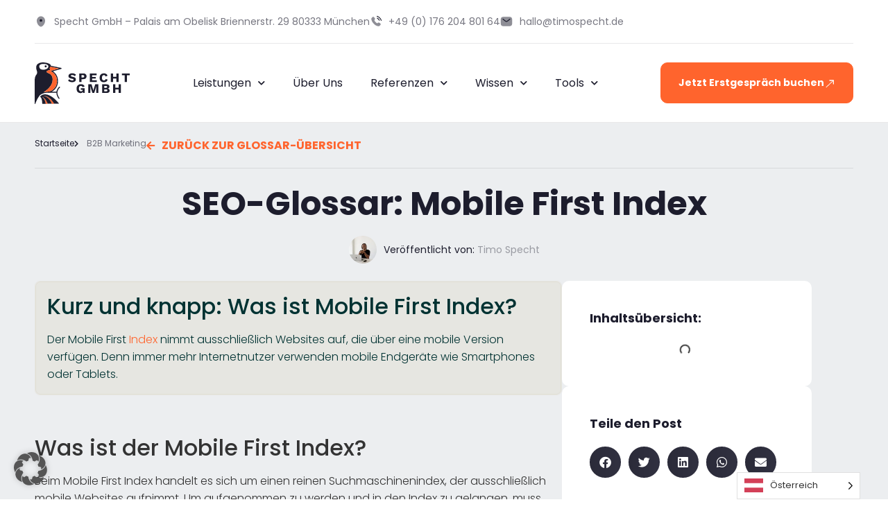

--- FILE ---
content_type: text/html; charset=UTF-8
request_url: https://www.timospecht.de/at/was-ist/mobile-first-index/
body_size: 86555
content:
<!DOCTYPE html><html translate="no" lang="at" weglot-lang="a1" prefix="og: https://ogp.me/ns#"><head><script>if(navigator.userAgent.match(/MSIE|Internet Explorer/i)||navigator.userAgent.match(/Trident\/7\..*?rv:11/i)){let e=document.location.href;if(!e.match(/[?&]nonitro/)){if(e.indexOf("?")==-1){if(e.indexOf("#")==-1){document.location.href=e+"?nonitro=1"}else{document.location.href=e.replace("#","?nonitro=1#")}}else{if(e.indexOf("#")==-1){document.location.href=e+"&nonitro=1"}else{document.location.href=e.replace("#","&nonitro=1#")}}}}</script><link rel="preconnect" href="https://cdn-ambmm.nitrocdn.com" /><meta charset="UTF-8" /><meta name="viewport" content="width=device-width, initial-scale=1" /><meta name="otto" content="uuid=4681234c-0213-4f3a-a114-9d5cb0c0afe9; type=wordpress; enabled=true; version=2.5.14" /><meta name="robots" content="index" /><title>Was ist der Mobile First Index? Definition und SEO-Bedeutung</title><meta name="description" content="Was ist eigentlich der Mobile First Index und wieso ist er für deine SEO so wichtig? Lerne hier die Definition und die Bedeutung kennen." /><meta name="robots" content="index, follow, max-snippet:-1, max-video-preview:-1, max-image-preview:large" /><meta property="og:locale" content="at" /><meta property="og:type" content="article" /><meta property="og:title" content="Was ist der Mobile First Index? Definition und SEO-Bedeutung" /><meta property="og:description" content="Was ist eigentlich der Mobile First Index und wieso ist er für deine SEO so wichtig? Lerne hier die Definition und die Bedeutung kennen." /><meta property="og:url" content="https://www.timospecht.de/at/was-ist/mobile-first-index/" /><meta property="og:site_name" content="Specht GmbH " /><meta property="og:updated_time" content="2024-05-05T14:35:24+02:00" /><meta property="og:image" content="https://www.timospecht.de/wp-content/uploads/2024/03/Themenrelevanz-Timo-Specht.jpeg" /><meta property="og:image:secure_url" content="https://www.timospecht.de/wp-content/uploads/2024/03/Themenrelevanz-Timo-Specht.jpeg" /><meta property="og:image:width" content="668" /><meta property="og:image:height" content="366" /><meta property="og:image:alt" content="Mobile First Index" /><meta property="og:image:type" content="image/jpeg" /><meta name="twitter:card" content="summary_large_image" /><meta name="twitter:title" content="Was ist der Mobile First Index? Definition und SEO-Bedeutung" /><meta name="twitter:description" content="Was ist eigentlich der Mobile First Index und wieso ist er für deine SEO so wichtig? Lerne hier die Definition und die Bedeutung kennen." /><meta name="twitter:creator" content="@de" /><meta name="twitter:image" content="https://www.timospecht.de/wp-content/uploads/2024/03/Themenrelevanz-Timo-Specht.jpeg" /><meta name="generator" content="WordPress 6.9" /><meta name="google" content="notranslate" /><meta name="google-site-verification" content="vPnx49e7l9l4QCrpAD9jH_EoNwhd66p9cBpzFGBNHoM" /><meta name="msapplication-TileImage" content="https://www.timospecht.de/wp-content/uploads/2024/04/specht-marketing-gmbh-logo-icon-retro-270x270.png" /><meta name="generator" content="NitroPack" /><script>var NPSH,NitroScrollHelper;NPSH=NitroScrollHelper=function(){let e=null;const o=window.sessionStorage.getItem("nitroScrollPos");function t(){let e=JSON.parse(window.sessionStorage.getItem("nitroScrollPos"))||{};if(typeof e!=="object"){e={}}e[document.URL]=window.scrollY;window.sessionStorage.setItem("nitroScrollPos",JSON.stringify(e))}window.addEventListener("scroll",function(){if(e!==null){clearTimeout(e)}e=setTimeout(t,200)},{passive:true});let r={};r.getScrollPos=()=>{if(!o){return 0}const e=JSON.parse(o);return e[document.URL]||0};r.isScrolled=()=>{return r.getScrollPos()>document.documentElement.clientHeight*.5};return r}();</script><script>(function(){var a=false;var e=document.documentElement.classList;var i=navigator.userAgent.toLowerCase();var n=["android","iphone","ipad"];var r=n.length;var o;var d=null;for(var t=0;t<r;t++){o=n[t];if(i.indexOf(o)>-1)d=o;if(e.contains(o)){a=true;e.remove(o)}}if(a&&d){e.add(d);if(d=="iphone"||d=="ipad"){e.add("ios")}}})();</script><script type="text/worker" id="nitro-web-worker">var preloadRequests=0;var remainingCount={};var baseURI="";self.onmessage=function(e){switch(e.data.cmd){case"RESOURCE_PRELOAD":var o=e.data.requestId;remainingCount[o]=0;e.data.resources.forEach(function(e){preload(e,function(o){return function(){console.log(o+" DONE: "+e);if(--remainingCount[o]==0){self.postMessage({cmd:"RESOURCE_PRELOAD",requestId:o})}}}(o));remainingCount[o]++});break;case"SET_BASEURI":baseURI=e.data.uri;break}};async function preload(e,o){if(typeof URL!=="undefined"&&baseURI){try{var a=new URL(e,baseURI);e=a.href}catch(e){console.log("Worker error: "+e.message)}}console.log("Preloading "+e);try{var n=new Request(e,{mode:"no-cors",redirect:"follow"});await fetch(n);o()}catch(a){console.log(a);var r=new XMLHttpRequest;r.responseType="blob";r.onload=o;r.onerror=o;r.open("GET",e,true);r.send()}}</script><script id="nprl">(()=>{if(window.NPRL!=undefined)return;(function(e){var t=e.prototype;t.after||(t.after=function(){var e,t=arguments,n=t.length,r=0,i=this,o=i.parentNode,a=Node,c=String,u=document;if(o!==null){while(r<n){(e=t[r])instanceof a?(i=i.nextSibling)!==null?o.insertBefore(e,i):o.appendChild(e):o.appendChild(u.createTextNode(c(e)));++r}}})})(Element);var e,t;e=t=function(){var t=false;var r=window.URL||window.webkitURL;var i=true;var o=false;var a=2;var c=null;var u=null;var d=true;var s=window.nitroGtmExcludes!=undefined;var l=s?JSON.parse(atob(window.nitroGtmExcludes)).map(e=>new RegExp(e)):[];var f;var m;var v=null;var p=null;var g=null;var h={touch:["touchmove","touchend"],default:["mousemove","click","keydown","wheel"]};var E=true;var y=[];var w=false;var b=[];var S=0;var N=0;var L=false;var T=0;var R=null;var O=false;var A=false;var C=false;var P=[];var I=[];var M=[];var k=[];var x=false;var _={};var j=new Map;var B="noModule"in HTMLScriptElement.prototype;var q=requestAnimationFrame||mozRequestAnimationFrame||webkitRequestAnimationFrame||msRequestAnimationFrame;const D="gtm.js?id=";function H(e,t){if(!_[e]){_[e]=[]}_[e].push(t)}function U(e,t){if(_[e]){var n=0,r=_[e];for(var n=0;n<r.length;n++){r[n].call(this,t)}}}function Y(){(function(e,t){var r=null;var i=function(e){r(e)};var o=null;var a={};var c=null;var u=null;var d=0;e.addEventListener(t,function(r){if(["load","DOMContentLoaded"].indexOf(t)!=-1){if(u){Q(function(){e.triggerNitroEvent(t)})}c=true}else if(t=="readystatechange"){d++;n.ogReadyState=d==1?"interactive":"complete";if(u&&u>=d){n.documentReadyState=n.ogReadyState;Q(function(){e.triggerNitroEvent(t)})}}});e.addEventListener(t+"Nitro",function(e){if(["load","DOMContentLoaded"].indexOf(t)!=-1){if(!c){e.preventDefault();e.stopImmediatePropagation()}else{}u=true}else if(t=="readystatechange"){u=n.documentReadyState=="interactive"?1:2;if(d<u){e.preventDefault();e.stopImmediatePropagation()}}});switch(t){case"load":o="onload";break;case"readystatechange":o="onreadystatechange";break;case"pageshow":o="onpageshow";break;default:o=null;break}if(o){Object.defineProperty(e,o,{get:function(){return r},set:function(n){if(typeof n!=="function"){r=null;e.removeEventListener(t+"Nitro",i)}else{if(!r){e.addEventListener(t+"Nitro",i)}r=n}}})}Object.defineProperty(e,"addEventListener"+t,{value:function(r){if(r!=t||!n.startedScriptLoading||document.currentScript&&document.currentScript.hasAttribute("nitro-exclude")){}else{arguments[0]+="Nitro"}e.ogAddEventListener.apply(e,arguments);a[arguments[1]]=arguments[0]}});Object.defineProperty(e,"removeEventListener"+t,{value:function(t){var n=a[arguments[1]];arguments[0]=n;e.ogRemoveEventListener.apply(e,arguments)}});Object.defineProperty(e,"triggerNitroEvent"+t,{value:function(t,n){n=n||e;var r=new Event(t+"Nitro",{bubbles:true});r.isNitroPack=true;Object.defineProperty(r,"type",{get:function(){return t},set:function(){}});Object.defineProperty(r,"target",{get:function(){return n},set:function(){}});e.dispatchEvent(r)}});if(typeof e.triggerNitroEvent==="undefined"){(function(){var t=e.addEventListener;var n=e.removeEventListener;Object.defineProperty(e,"ogAddEventListener",{value:t});Object.defineProperty(e,"ogRemoveEventListener",{value:n});Object.defineProperty(e,"addEventListener",{value:function(n){var r="addEventListener"+n;if(typeof e[r]!=="undefined"){e[r].apply(e,arguments)}else{t.apply(e,arguments)}},writable:true});Object.defineProperty(e,"removeEventListener",{value:function(t){var r="removeEventListener"+t;if(typeof e[r]!=="undefined"){e[r].apply(e,arguments)}else{n.apply(e,arguments)}}});Object.defineProperty(e,"triggerNitroEvent",{value:function(t,n){var r="triggerNitroEvent"+t;if(typeof e[r]!=="undefined"){e[r].apply(e,arguments)}}})})()}}).apply(null,arguments)}Y(window,"load");Y(window,"pageshow");Y(window,"DOMContentLoaded");Y(document,"DOMContentLoaded");Y(document,"readystatechange");try{var F=new Worker(r.createObjectURL(new Blob([document.getElementById("nitro-web-worker").textContent],{type:"text/javascript"})))}catch(e){var F=new Worker("data:text/javascript;base64,"+btoa(document.getElementById("nitro-web-worker").textContent))}F.onmessage=function(e){if(e.data.cmd=="RESOURCE_PRELOAD"){U(e.data.requestId,e)}};if(typeof document.baseURI!=="undefined"){F.postMessage({cmd:"SET_BASEURI",uri:document.baseURI})}var G=function(e){if(--S==0){Q(K)}};var W=function(e){e.target.removeEventListener("load",W);e.target.removeEventListener("error",W);e.target.removeEventListener("nitroTimeout",W);if(e.type!="nitroTimeout"){clearTimeout(e.target.nitroTimeout)}if(--N==0&&S==0){Q(J)}};var X=function(e){var t=e.textContent;try{var n=r.createObjectURL(new Blob([t.replace(/^(?:<!--)?(.*?)(?:-->)?$/gm,"$1")],{type:"text/javascript"}))}catch(e){var n="data:text/javascript;base64,"+btoa(t.replace(/^(?:<!--)?(.*?)(?:-->)?$/gm,"$1"))}return n};var K=function(){n.documentReadyState="interactive";document.triggerNitroEvent("readystatechange");document.triggerNitroEvent("DOMContentLoaded");if(window.pageYOffset||window.pageXOffset){window.dispatchEvent(new Event("scroll"))}A=true;Q(function(){if(N==0){Q(J)}Q($)})};var J=function(){if(!A||O)return;O=true;R.disconnect();en();n.documentReadyState="complete";document.triggerNitroEvent("readystatechange");window.triggerNitroEvent("load",document);window.triggerNitroEvent("pageshow",document);if(window.pageYOffset||window.pageXOffset||location.hash){let e=typeof history.scrollRestoration!=="undefined"&&history.scrollRestoration=="auto";if(e&&typeof NPSH!=="undefined"&&NPSH.getScrollPos()>0&&window.pageYOffset>document.documentElement.clientHeight*.5){window.scrollTo(0,NPSH.getScrollPos())}else if(location.hash){try{let e=document.querySelector(location.hash);if(e){e.scrollIntoView()}}catch(e){}}}var e=null;if(a==1){e=eo}else{e=eu}Q(e)};var Q=function(e){setTimeout(e,0)};var V=function(e){if(e.type=="touchend"||e.type=="click"){g=e}};var $=function(){if(d&&g){setTimeout(function(e){return function(){var t=function(e,t,n){var r=new Event(e,{bubbles:true,cancelable:true});if(e=="click"){r.clientX=t;r.clientY=n}else{r.touches=[{clientX:t,clientY:n}]}return r};var n;if(e.type=="touchend"){var r=e.changedTouches[0];n=document.elementFromPoint(r.clientX,r.clientY);n.dispatchEvent(t("touchstart"),r.clientX,r.clientY);n.dispatchEvent(t("touchend"),r.clientX,r.clientY);n.dispatchEvent(t("click"),r.clientX,r.clientY)}else if(e.type=="click"){n=document.elementFromPoint(e.clientX,e.clientY);n.dispatchEvent(t("click"),e.clientX,e.clientY)}}}(g),150);g=null}};var z=function(e){if(e.tagName=="SCRIPT"&&!e.hasAttribute("data-nitro-for-id")&&!e.hasAttribute("nitro-document-write")||e.tagName=="IMG"&&(e.hasAttribute("src")||e.hasAttribute("srcset"))||e.tagName=="IFRAME"&&e.hasAttribute("src")||e.tagName=="LINK"&&e.hasAttribute("href")&&e.hasAttribute("rel")&&e.getAttribute("rel")=="stylesheet"){if(e.tagName==="IFRAME"&&e.src.indexOf("about:blank")>-1){return}var t="";switch(e.tagName){case"LINK":t=e.href;break;case"IMG":if(k.indexOf(e)>-1)return;t=e.srcset||e.src;break;default:t=e.src;break}var n=e.getAttribute("type");if(!t&&e.tagName!=="SCRIPT")return;if((e.tagName=="IMG"||e.tagName=="LINK")&&(t.indexOf("data:")===0||t.indexOf("blob:")===0))return;if(e.tagName=="SCRIPT"&&n&&n!=="text/javascript"&&n!=="application/javascript"){if(n!=="module"||!B)return}if(e.tagName==="SCRIPT"){if(k.indexOf(e)>-1)return;if(e.noModule&&B){return}let t=null;if(document.currentScript){if(document.currentScript.src&&document.currentScript.src.indexOf(D)>-1){t=document.currentScript}if(document.currentScript.hasAttribute("data-nitro-gtm-id")){e.setAttribute("data-nitro-gtm-id",document.currentScript.getAttribute("data-nitro-gtm-id"))}}else if(window.nitroCurrentScript){if(window.nitroCurrentScript.src&&window.nitroCurrentScript.src.indexOf(D)>-1){t=window.nitroCurrentScript}}if(t&&s){let n=false;for(const t of l){n=e.src?t.test(e.src):t.test(e.textContent);if(n){break}}if(!n){e.type="text/googletagmanagerscript";let n=t.hasAttribute("data-nitro-gtm-id")?t.getAttribute("data-nitro-gtm-id"):t.id;if(!j.has(n)){j.set(n,[])}let r=j.get(n);r.push(e);return}}if(!e.src){if(e.textContent.length>0){e.textContent+="\n;if(document.currentScript.nitroTimeout) {clearTimeout(document.currentScript.nitroTimeout);}; setTimeout(function() { this.dispatchEvent(new Event('load')); }.bind(document.currentScript), 0);"}else{return}}else{}k.push(e)}if(!e.hasOwnProperty("nitroTimeout")){N++;e.addEventListener("load",W,true);e.addEventListener("error",W,true);e.addEventListener("nitroTimeout",W,true);e.nitroTimeout=setTimeout(function(){console.log("Resource timed out",e);e.dispatchEvent(new Event("nitroTimeout"))},5e3)}}};var Z=function(e){if(e.hasOwnProperty("nitroTimeout")&&e.nitroTimeout){clearTimeout(e.nitroTimeout);e.nitroTimeout=null;e.dispatchEvent(new Event("nitroTimeout"))}};document.documentElement.addEventListener("load",function(e){if(e.target.tagName=="SCRIPT"||e.target.tagName=="IMG"){k.push(e.target)}},true);document.documentElement.addEventListener("error",function(e){if(e.target.tagName=="SCRIPT"||e.target.tagName=="IMG"){k.push(e.target)}},true);var ee=["appendChild","replaceChild","insertBefore","prepend","append","before","after","replaceWith","insertAdjacentElement"];var et=function(){if(s){window._nitro_setTimeout=window.setTimeout;window.setTimeout=function(e,t,...n){let r=document.currentScript||window.nitroCurrentScript;if(!r||r.src&&r.src.indexOf(D)==-1){return window._nitro_setTimeout.call(window,e,t,...n)}return window._nitro_setTimeout.call(window,function(e,t){return function(...n){window.nitroCurrentScript=e;t(...n)}}(r,e),t,...n)}}ee.forEach(function(e){HTMLElement.prototype["og"+e]=HTMLElement.prototype[e];HTMLElement.prototype[e]=function(...t){if(this.parentNode||this===document.documentElement){switch(e){case"replaceChild":case"insertBefore":t.pop();break;case"insertAdjacentElement":t.shift();break}t.forEach(function(e){if(!e)return;if(e.tagName=="SCRIPT"){z(e)}else{if(e.children&&e.children.length>0){e.querySelectorAll("script").forEach(z)}}})}return this["og"+e].apply(this,arguments)}})};var en=function(){if(s&&typeof window._nitro_setTimeout==="function"){window.setTimeout=window._nitro_setTimeout}ee.forEach(function(e){HTMLElement.prototype[e]=HTMLElement.prototype["og"+e]})};var er=async function(){if(o){ef(f);ef(V);if(v){clearTimeout(v);v=null}}if(T===1){L=true;return}else if(T===0){T=-1}n.startedScriptLoading=true;Object.defineProperty(document,"readyState",{get:function(){return n.documentReadyState},set:function(){}});var e=document.documentElement;var t={attributes:true,attributeFilter:["src"],childList:true,subtree:true};R=new MutationObserver(function(e,t){e.forEach(function(e){if(e.type=="childList"&&e.addedNodes.length>0){e.addedNodes.forEach(function(e){if(!document.documentElement.contains(e)){return}if(e.tagName=="IMG"||e.tagName=="IFRAME"||e.tagName=="LINK"){z(e)}})}if(e.type=="childList"&&e.removedNodes.length>0){e.removedNodes.forEach(function(e){if(e.tagName=="IFRAME"||e.tagName=="LINK"){Z(e)}})}if(e.type=="attributes"){var t=e.target;if(!document.documentElement.contains(t)){return}if(t.tagName=="IFRAME"||t.tagName=="LINK"||t.tagName=="IMG"||t.tagName=="SCRIPT"){z(t)}}})});R.observe(e,t);if(!s){et()}await Promise.all(P);var r=b.shift();var i=null;var a=false;while(r){var c;var u=JSON.parse(atob(r.meta));var d=u.delay;if(r.type=="inline"){var l=document.getElementById(r.id);if(l){l.remove()}else{r=b.shift();continue}c=X(l);if(c===false){r=b.shift();continue}}else{c=r.src}if(!a&&r.type!="inline"&&(typeof u.attributes.async!="undefined"||typeof u.attributes.defer!="undefined")){if(i===null){i=r}else if(i===r){a=true}if(!a){b.push(r);r=b.shift();continue}}var m=document.createElement("script");m.src=c;m.setAttribute("data-nitro-for-id",r.id);for(var p in u.attributes){try{if(u.attributes[p]===false){m.setAttribute(p,"")}else{m.setAttribute(p,u.attributes[p])}}catch(e){console.log("Error while setting script attribute",m,e)}}m.async=false;if(u.canonicalLink!=""&&Object.getOwnPropertyDescriptor(m,"src")?.configurable!==false){(e=>{Object.defineProperty(m,"src",{get:function(){return e.canonicalLink},set:function(){}})})(u)}if(d){setTimeout((function(e,t){var n=document.querySelector("[data-nitro-marker-id='"+t+"']");if(n){n.after(e)}else{document.head.appendChild(e)}}).bind(null,m,r.id),d)}else{m.addEventListener("load",G);m.addEventListener("error",G);if(!m.noModule||!B){S++}var g=document.querySelector("[data-nitro-marker-id='"+r.id+"']");if(g){Q(function(e,t){return function(){e.after(t)}}(g,m))}else{Q(function(e){return function(){document.head.appendChild(e)}}(m))}}r=b.shift()}};var ei=function(){var e=document.getElementById("nitro-deferred-styles");var t=document.createElement("div");t.innerHTML=e.textContent;return t};var eo=async function(e){isPreload=e&&e.type=="NitroPreload";if(!isPreload){T=-1;E=false;if(o){ef(f);ef(V);if(v){clearTimeout(v);v=null}}}if(w===false){var t=ei();let e=t.querySelectorAll('style,link[rel="stylesheet"]');w=e.length;if(w){let e=document.getElementById("nitro-deferred-styles-marker");e.replaceWith.apply(e,t.childNodes)}else if(isPreload){Q(ed)}else{es()}}else if(w===0&&!isPreload){es()}};var ea=function(){var e=ei();var t=e.childNodes;var n;var r=[];for(var i=0;i<t.length;i++){n=t[i];if(n.href){r.push(n.href)}}var o="css-preload";H(o,function(e){eo(new Event("NitroPreload"))});if(r.length){F.postMessage({cmd:"RESOURCE_PRELOAD",resources:r,requestId:o})}else{Q(function(){U(o)})}};var ec=function(){if(T===-1)return;T=1;var e=[];var t,n;for(var r=0;r<b.length;r++){t=b[r];if(t.type!="inline"){if(t.src){n=JSON.parse(atob(t.meta));if(n.delay)continue;if(n.attributes.type&&n.attributes.type=="module"&&!B)continue;e.push(t.src)}}}if(e.length){var i="js-preload";H(i,function(e){T=2;if(L){Q(er)}});F.postMessage({cmd:"RESOURCE_PRELOAD",resources:e,requestId:i})}};var eu=function(){while(I.length){style=I.shift();if(style.hasAttribute("nitropack-onload")){style.setAttribute("onload",style.getAttribute("nitropack-onload"));Q(function(e){return function(){e.dispatchEvent(new Event("load"))}}(style))}}while(M.length){style=M.shift();if(style.hasAttribute("nitropack-onerror")){style.setAttribute("onerror",style.getAttribute("nitropack-onerror"));Q(function(e){return function(){e.dispatchEvent(new Event("error"))}}(style))}}};var ed=function(){if(!x){if(i){Q(function(){var e=document.getElementById("nitro-critical-css");if(e){e.remove()}})}x=true;onStylesLoadEvent=new Event("NitroStylesLoaded");onStylesLoadEvent.isNitroPack=true;window.dispatchEvent(onStylesLoadEvent)}};var es=function(){if(a==2){Q(er)}else{eu()}};var el=function(e){m.forEach(function(t){document.addEventListener(t,e,true)})};var ef=function(e){m.forEach(function(t){document.removeEventListener(t,e,true)})};if(s){et()}return{setAutoRemoveCriticalCss:function(e){i=e},registerScript:function(e,t,n){b.push({type:"remote",src:e,id:t,meta:n})},registerInlineScript:function(e,t){b.push({type:"inline",id:e,meta:t})},registerStyle:function(e,t,n){y.push({href:e,rel:t,media:n})},onLoadStyle:function(e){I.push(e);if(w!==false&&--w==0){Q(ed);if(E){E=false}else{es()}}},onErrorStyle:function(e){M.push(e);if(w!==false&&--w==0){Q(ed);if(E){E=false}else{es()}}},loadJs:function(e,t){if(!e.src){var n=X(e);if(n!==false){e.src=n;e.textContent=""}}if(t){Q(function(e,t){return function(){e.after(t)}}(t,e))}else{Q(function(e){return function(){document.head.appendChild(e)}}(e))}},loadQueuedResources:async function(){window.dispatchEvent(new Event("NitroBootStart"));if(p){clearTimeout(p);p=null}window.removeEventListener("load",e.loadQueuedResources);f=a==1?er:eo;if(!o||g){Q(f)}else{if(navigator.userAgent.indexOf(" Edge/")==-1){ea();H("css-preload",ec)}el(f);if(u){if(c){v=setTimeout(f,c)}}else{}}},fontPreload:function(e){var t="critical-fonts";H(t,function(e){document.getElementById("nitro-critical-fonts").type="text/css"});F.postMessage({cmd:"RESOURCE_PRELOAD",resources:e,requestId:t})},boot:function(){if(t)return;t=true;C=typeof NPSH!=="undefined"&&NPSH.isScrolled();let n=document.prerendering;if(location.hash||C||n){o=false}m=h.default.concat(h.touch);p=setTimeout(e.loadQueuedResources,1500);el(V);if(C){e.loadQueuedResources()}else{window.addEventListener("load",e.loadQueuedResources)}},addPrerequisite:function(e){P.push(e)},getTagManagerNodes:function(e){if(!e)return j;return j.get(e)??[]}}}();var n,r;n=r=function(){var t=document.write;return{documentWrite:function(n,r){if(n&&n.hasAttribute("nitro-exclude")){return t.call(document,r)}var i=null;if(n.documentWriteContainer){i=n.documentWriteContainer}else{i=document.createElement("span");n.documentWriteContainer=i}var o=null;if(n){if(n.hasAttribute("data-nitro-for-id")){o=document.querySelector('template[data-nitro-marker-id="'+n.getAttribute("data-nitro-for-id")+'"]')}else{o=n}}i.innerHTML+=r;i.querySelectorAll("script").forEach(function(e){e.setAttribute("nitro-document-write","")});if(!i.parentNode){if(o){o.parentNode.insertBefore(i,o)}else{document.body.appendChild(i)}}var a=document.createElement("span");a.innerHTML=r;var c=a.querySelectorAll("script");if(c.length){c.forEach(function(t){var n=t.getAttributeNames();var r=document.createElement("script");n.forEach(function(e){r.setAttribute(e,t.getAttribute(e))});r.async=false;if(!t.src&&t.textContent){r.textContent=t.textContent}e.loadJs(r,o)})}},TrustLogo:function(e,t){var n=document.getElementById(e);var r=document.createElement("img");r.src=t;n.parentNode.insertBefore(r,n)},documentReadyState:"loading",ogReadyState:document.readyState,startedScriptLoading:false,loadScriptDelayed:function(e,t){setTimeout(function(){var t=document.createElement("script");t.src=e;document.head.appendChild(t)},t)}}}();document.write=function(e){n.documentWrite(document.currentScript,e)};document.writeln=function(e){n.documentWrite(document.currentScript,e+"\n")};window.NPRL=e;window.NitroResourceLoader=t;window.NPh=n;window.NitroPackHelper=r})();</script><template id="nitro-deferred-styles-marker"></template><style id="nitro-fonts">@font-face{font-family:"Font Awesome 5 Free";font-style:normal;font-weight:400;font-display:swap;src:url("https://cdn-ambmm.nitrocdn.com/cLEooVNiZNRdugwYBkfgQMgDsGKFpKsZ/assets/static/source/rev-318f9ed/www.timospecht.de/wp-content/plugins/elementor/assets/lib/font-awesome/webfonts/fa-regular-400.eot");src:url("https://cdn-ambmm.nitrocdn.com/cLEooVNiZNRdugwYBkfgQMgDsGKFpKsZ/assets/static/source/rev-318f9ed/www.timospecht.de/wp-content/plugins/elementor/assets/lib/font-awesome/webfonts/fa-regular-400.woff2") format("woff2")}@font-face{font-family:"Font Awesome 5 Free";font-style:normal;font-weight:900;font-display:swap;src:url("https://cdn-ambmm.nitrocdn.com/cLEooVNiZNRdugwYBkfgQMgDsGKFpKsZ/assets/static/source/rev-318f9ed/www.timospecht.de/wp-content/plugins/elementor/assets/lib/font-awesome/webfonts/fa-solid-900.eot");src:url("https://cdn-ambmm.nitrocdn.com/cLEooVNiZNRdugwYBkfgQMgDsGKFpKsZ/assets/static/source/rev-318f9ed/www.timospecht.de/wp-content/plugins/elementor/assets/lib/font-awesome/webfonts/fa-solid-900.woff2") format("woff2")}@font-face{font-family:"Font Awesome 5 Brands";font-style:normal;font-weight:400;font-display:swap;src:url("https://cdn-ambmm.nitrocdn.com/cLEooVNiZNRdugwYBkfgQMgDsGKFpKsZ/assets/static/source/rev-318f9ed/www.timospecht.de/wp-content/plugins/elementor/assets/lib/font-awesome/webfonts/fa-brands-400.eot");src:url("https://cdn-ambmm.nitrocdn.com/cLEooVNiZNRdugwYBkfgQMgDsGKFpKsZ/assets/static/source/rev-318f9ed/www.timospecht.de/wp-content/plugins/elementor/assets/lib/font-awesome/webfonts/fa-brands-400.woff2") format("woff2")}@font-face{font-family:eicons;src:url("https://cdn-ambmm.nitrocdn.com/cLEooVNiZNRdugwYBkfgQMgDsGKFpKsZ/assets/static/source/rev-318f9ed/www.timospecht.de/wp-content/plugins/elementor/assets/lib/eicons/fonts/8821ac1c68ece057ef2152fafd4d5dae.eicons.eot");src:url("https://cdn-ambmm.nitrocdn.com/cLEooVNiZNRdugwYBkfgQMgDsGKFpKsZ/assets/static/source/rev-318f9ed/www.timospecht.de/wp-content/plugins/elementor/assets/lib/eicons/fonts/8821ac1c68ece057ef2152fafd4d5dae.eicons.woff2") format("woff2");font-weight:400;font-style:normal;font-display:swap}@font-face{font-family:"Poppins";font-style:italic;font-weight:100;font-display:swap;src:url("https://cdn-ambmm.nitrocdn.com/cLEooVNiZNRdugwYBkfgQMgDsGKFpKsZ/assets/static/source/rev-318f9ed/www.timospecht.de/wp-content/uploads/elementor/google-fonts/fonts/poppins-pxiayp8kv8jhgfvrjjlme0tmmpkzsq.woff2") format("woff2");unicode-range:U+0100-02BA,U+02BD-02C5,U+02C7-02CC,U+02CE-02D7,U+02DD-02FF,U+0304,U+0308,U+0329,U+1D00-1DBF,U+1E00-1E9F,U+1EF2-1EFF,U+2020,U+20A0-20AB,U+20AD-20C0,U+2113,U+2C60-2C7F,U+A720-A7FF}@font-face{font-family:"Poppins";font-style:italic;font-weight:100;font-display:swap;src:url("https://cdn-ambmm.nitrocdn.com/cLEooVNiZNRdugwYBkfgQMgDsGKFpKsZ/assets/static/source/rev-318f9ed/www.timospecht.de/wp-content/uploads/elementor/google-fonts/fonts/poppins-pxiayp8kv8jhgfvrjjlme0tcmpi.woff2") format("woff2");unicode-range:U+0000-00FF,U+0131,U+0152-0153,U+02BB-02BC,U+02C6,U+02DA,U+02DC,U+0304,U+0308,U+0329,U+2000-206F,U+20AC,U+2122,U+2191,U+2193,U+2212,U+2215,U+FEFF,U+FFFD}@font-face{font-family:"Poppins";font-style:italic;font-weight:200;font-display:swap;src:url("https://cdn-ambmm.nitrocdn.com/cLEooVNiZNRdugwYBkfgQMgDsGKFpKsZ/assets/static/source/rev-318f9ed/www.timospecht.de/wp-content/uploads/elementor/google-fonts/fonts/poppins-pxidyp8kv8jhgfvrjjlmv1pvgdeoceg.woff2") format("woff2");unicode-range:U+0100-02BA,U+02BD-02C5,U+02C7-02CC,U+02CE-02D7,U+02DD-02FF,U+0304,U+0308,U+0329,U+1D00-1DBF,U+1E00-1E9F,U+1EF2-1EFF,U+2020,U+20A0-20AB,U+20AD-20C0,U+2113,U+2C60-2C7F,U+A720-A7FF}@font-face{font-family:"Poppins";font-style:italic;font-weight:200;font-display:swap;src:url("https://cdn-ambmm.nitrocdn.com/cLEooVNiZNRdugwYBkfgQMgDsGKFpKsZ/assets/static/source/rev-318f9ed/www.timospecht.de/wp-content/uploads/elementor/google-fonts/fonts/poppins-pxidyp8kv8jhgfvrjjlmv1pvf9eo.woff2") format("woff2");unicode-range:U+0000-00FF,U+0131,U+0152-0153,U+02BB-02BC,U+02C6,U+02DA,U+02DC,U+0304,U+0308,U+0329,U+2000-206F,U+20AC,U+2122,U+2191,U+2193,U+2212,U+2215,U+FEFF,U+FFFD}@font-face{font-family:"Poppins";font-style:italic;font-weight:300;font-display:swap;src:url("https://cdn-ambmm.nitrocdn.com/cLEooVNiZNRdugwYBkfgQMgDsGKFpKsZ/assets/static/source/rev-318f9ed/www.timospecht.de/wp-content/uploads/elementor/google-fonts/fonts/poppins-pxidyp8kv8jhgfvrjjlm21lvgdeoceg.woff2") format("woff2");unicode-range:U+0100-02BA,U+02BD-02C5,U+02C7-02CC,U+02CE-02D7,U+02DD-02FF,U+0304,U+0308,U+0329,U+1D00-1DBF,U+1E00-1E9F,U+1EF2-1EFF,U+2020,U+20A0-20AB,U+20AD-20C0,U+2113,U+2C60-2C7F,U+A720-A7FF}@font-face{font-family:"Poppins";font-style:italic;font-weight:300;font-display:swap;src:url("https://cdn-ambmm.nitrocdn.com/cLEooVNiZNRdugwYBkfgQMgDsGKFpKsZ/assets/static/source/rev-318f9ed/www.timospecht.de/wp-content/uploads/elementor/google-fonts/fonts/poppins-pxidyp8kv8jhgfvrjjlm21lvf9eo.woff2") format("woff2");unicode-range:U+0000-00FF,U+0131,U+0152-0153,U+02BB-02BC,U+02C6,U+02DA,U+02DC,U+0304,U+0308,U+0329,U+2000-206F,U+20AC,U+2122,U+2191,U+2193,U+2212,U+2215,U+FEFF,U+FFFD}@font-face{font-family:"Poppins";font-style:italic;font-weight:400;font-display:swap;src:url("https://cdn-ambmm.nitrocdn.com/cLEooVNiZNRdugwYBkfgQMgDsGKFpKsZ/assets/static/source/rev-318f9ed/www.timospecht.de/wp-content/uploads/elementor/google-fonts/fonts/poppins-pxigyp8kv8jhgfvrjjlufntakpy.woff2") format("woff2");unicode-range:U+0100-02BA,U+02BD-02C5,U+02C7-02CC,U+02CE-02D7,U+02DD-02FF,U+0304,U+0308,U+0329,U+1D00-1DBF,U+1E00-1E9F,U+1EF2-1EFF,U+2020,U+20A0-20AB,U+20AD-20C0,U+2113,U+2C60-2C7F,U+A720-A7FF}@font-face{font-family:"Poppins";font-style:italic;font-weight:400;font-display:swap;src:url("https://cdn-ambmm.nitrocdn.com/cLEooVNiZNRdugwYBkfgQMgDsGKFpKsZ/assets/static/source/rev-318f9ed/www.timospecht.de/wp-content/uploads/elementor/google-fonts/fonts/poppins-pxigyp8kv8jhgfvrjjluchta.woff2") format("woff2");unicode-range:U+0000-00FF,U+0131,U+0152-0153,U+02BB-02BC,U+02C6,U+02DA,U+02DC,U+0304,U+0308,U+0329,U+2000-206F,U+20AC,U+2122,U+2191,U+2193,U+2212,U+2215,U+FEFF,U+FFFD}@font-face{font-family:"Poppins";font-style:italic;font-weight:500;font-display:swap;src:url("https://cdn-ambmm.nitrocdn.com/cLEooVNiZNRdugwYBkfgQMgDsGKFpKsZ/assets/static/source/rev-318f9ed/www.timospecht.de/wp-content/uploads/elementor/google-fonts/fonts/poppins-pxidyp8kv8jhgfvrjjlmg1hvgdeoceg.woff2") format("woff2");unicode-range:U+0100-02BA,U+02BD-02C5,U+02C7-02CC,U+02CE-02D7,U+02DD-02FF,U+0304,U+0308,U+0329,U+1D00-1DBF,U+1E00-1E9F,U+1EF2-1EFF,U+2020,U+20A0-20AB,U+20AD-20C0,U+2113,U+2C60-2C7F,U+A720-A7FF}@font-face{font-family:"Poppins";font-style:italic;font-weight:500;font-display:swap;src:url("https://cdn-ambmm.nitrocdn.com/cLEooVNiZNRdugwYBkfgQMgDsGKFpKsZ/assets/static/source/rev-318f9ed/www.timospecht.de/wp-content/uploads/elementor/google-fonts/fonts/poppins-pxidyp8kv8jhgfvrjjlmg1hvf9eo.woff2") format("woff2");unicode-range:U+0000-00FF,U+0131,U+0152-0153,U+02BB-02BC,U+02C6,U+02DA,U+02DC,U+0304,U+0308,U+0329,U+2000-206F,U+20AC,U+2122,U+2191,U+2193,U+2212,U+2215,U+FEFF,U+FFFD}@font-face{font-family:"Poppins";font-style:italic;font-weight:600;font-display:swap;src:url("https://cdn-ambmm.nitrocdn.com/cLEooVNiZNRdugwYBkfgQMgDsGKFpKsZ/assets/static/source/rev-318f9ed/www.timospecht.de/wp-content/uploads/elementor/google-fonts/fonts/poppins-pxidyp8kv8jhgfvrjjlmr19vgdeoceg.woff2") format("woff2");unicode-range:U+0100-02BA,U+02BD-02C5,U+02C7-02CC,U+02CE-02D7,U+02DD-02FF,U+0304,U+0308,U+0329,U+1D00-1DBF,U+1E00-1E9F,U+1EF2-1EFF,U+2020,U+20A0-20AB,U+20AD-20C0,U+2113,U+2C60-2C7F,U+A720-A7FF}@font-face{font-family:"Poppins";font-style:italic;font-weight:600;font-display:swap;src:url("https://cdn-ambmm.nitrocdn.com/cLEooVNiZNRdugwYBkfgQMgDsGKFpKsZ/assets/static/source/rev-318f9ed/www.timospecht.de/wp-content/uploads/elementor/google-fonts/fonts/poppins-pxidyp8kv8jhgfvrjjlmr19vf9eo.woff2") format("woff2");unicode-range:U+0000-00FF,U+0131,U+0152-0153,U+02BB-02BC,U+02C6,U+02DA,U+02DC,U+0304,U+0308,U+0329,U+2000-206F,U+20AC,U+2122,U+2191,U+2193,U+2212,U+2215,U+FEFF,U+FFFD}@font-face{font-family:"Poppins";font-style:italic;font-weight:700;font-display:swap;src:url("https://cdn-ambmm.nitrocdn.com/cLEooVNiZNRdugwYBkfgQMgDsGKFpKsZ/assets/static/source/rev-318f9ed/www.timospecht.de/wp-content/uploads/elementor/google-fonts/fonts/poppins-pxidyp8kv8jhgfvrjjlmy15vgdeoceg.woff2") format("woff2");unicode-range:U+0100-02BA,U+02BD-02C5,U+02C7-02CC,U+02CE-02D7,U+02DD-02FF,U+0304,U+0308,U+0329,U+1D00-1DBF,U+1E00-1E9F,U+1EF2-1EFF,U+2020,U+20A0-20AB,U+20AD-20C0,U+2113,U+2C60-2C7F,U+A720-A7FF}@font-face{font-family:"Poppins";font-style:italic;font-weight:700;font-display:swap;src:url("https://cdn-ambmm.nitrocdn.com/cLEooVNiZNRdugwYBkfgQMgDsGKFpKsZ/assets/static/source/rev-318f9ed/www.timospecht.de/wp-content/uploads/elementor/google-fonts/fonts/poppins-pxidyp8kv8jhgfvrjjlmy15vf9eo.woff2") format("woff2");unicode-range:U+0000-00FF,U+0131,U+0152-0153,U+02BB-02BC,U+02C6,U+02DA,U+02DC,U+0304,U+0308,U+0329,U+2000-206F,U+20AC,U+2122,U+2191,U+2193,U+2212,U+2215,U+FEFF,U+FFFD}@font-face{font-family:"Poppins";font-style:italic;font-weight:800;font-display:swap;src:url("https://cdn-ambmm.nitrocdn.com/cLEooVNiZNRdugwYBkfgQMgDsGKFpKsZ/assets/static/source/rev-318f9ed/www.timospecht.de/wp-content/uploads/elementor/google-fonts/fonts/poppins-pxidyp8kv8jhgfvrjjlm111vgdeoceg.woff2") format("woff2");unicode-range:U+0100-02BA,U+02BD-02C5,U+02C7-02CC,U+02CE-02D7,U+02DD-02FF,U+0304,U+0308,U+0329,U+1D00-1DBF,U+1E00-1E9F,U+1EF2-1EFF,U+2020,U+20A0-20AB,U+20AD-20C0,U+2113,U+2C60-2C7F,U+A720-A7FF}@font-face{font-family:"Poppins";font-style:italic;font-weight:800;font-display:swap;src:url("https://cdn-ambmm.nitrocdn.com/cLEooVNiZNRdugwYBkfgQMgDsGKFpKsZ/assets/static/source/rev-318f9ed/www.timospecht.de/wp-content/uploads/elementor/google-fonts/fonts/poppins-pxidyp8kv8jhgfvrjjlm111vf9eo.woff2") format("woff2");unicode-range:U+0000-00FF,U+0131,U+0152-0153,U+02BB-02BC,U+02C6,U+02DA,U+02DC,U+0304,U+0308,U+0329,U+2000-206F,U+20AC,U+2122,U+2191,U+2193,U+2212,U+2215,U+FEFF,U+FFFD}@font-face{font-family:"Poppins";font-style:italic;font-weight:900;font-display:swap;src:url("https://cdn-ambmm.nitrocdn.com/cLEooVNiZNRdugwYBkfgQMgDsGKFpKsZ/assets/static/source/rev-318f9ed/www.timospecht.de/wp-content/uploads/elementor/google-fonts/fonts/poppins-pxidyp8kv8jhgfvrjjlm81xvgdeoceg.woff2") format("woff2");unicode-range:U+0100-02BA,U+02BD-02C5,U+02C7-02CC,U+02CE-02D7,U+02DD-02FF,U+0304,U+0308,U+0329,U+1D00-1DBF,U+1E00-1E9F,U+1EF2-1EFF,U+2020,U+20A0-20AB,U+20AD-20C0,U+2113,U+2C60-2C7F,U+A720-A7FF}@font-face{font-family:"Poppins";font-style:italic;font-weight:900;font-display:swap;src:url("https://cdn-ambmm.nitrocdn.com/cLEooVNiZNRdugwYBkfgQMgDsGKFpKsZ/assets/static/source/rev-318f9ed/www.timospecht.de/wp-content/uploads/elementor/google-fonts/fonts/poppins-pxidyp8kv8jhgfvrjjlm81xvf9eo.woff2") format("woff2");unicode-range:U+0000-00FF,U+0131,U+0152-0153,U+02BB-02BC,U+02C6,U+02DA,U+02DC,U+0304,U+0308,U+0329,U+2000-206F,U+20AC,U+2122,U+2191,U+2193,U+2212,U+2215,U+FEFF,U+FFFD}@font-face{font-family:"Poppins";font-style:normal;font-weight:100;font-display:swap;src:url("https://cdn-ambmm.nitrocdn.com/cLEooVNiZNRdugwYBkfgQMgDsGKFpKsZ/assets/static/source/rev-318f9ed/www.timospecht.de/wp-content/uploads/elementor/google-fonts/fonts/poppins-pxigyp8kv8jhgfvrlptufntakpy.woff2") format("woff2");unicode-range:U+0100-02BA,U+02BD-02C5,U+02C7-02CC,U+02CE-02D7,U+02DD-02FF,U+0304,U+0308,U+0329,U+1D00-1DBF,U+1E00-1E9F,U+1EF2-1EFF,U+2020,U+20A0-20AB,U+20AD-20C0,U+2113,U+2C60-2C7F,U+A720-A7FF}@font-face{font-family:"Poppins";font-style:normal;font-weight:100;font-display:swap;src:url("https://cdn-ambmm.nitrocdn.com/cLEooVNiZNRdugwYBkfgQMgDsGKFpKsZ/assets/static/source/rev-318f9ed/www.timospecht.de/wp-content/uploads/elementor/google-fonts/fonts/poppins-pxigyp8kv8jhgfvrlptuchta.woff2") format("woff2");unicode-range:U+0000-00FF,U+0131,U+0152-0153,U+02BB-02BC,U+02C6,U+02DA,U+02DC,U+0304,U+0308,U+0329,U+2000-206F,U+20AC,U+2122,U+2191,U+2193,U+2212,U+2215,U+FEFF,U+FFFD}@font-face{font-family:"Poppins";font-style:normal;font-weight:200;font-display:swap;src:url("https://cdn-ambmm.nitrocdn.com/cLEooVNiZNRdugwYBkfgQMgDsGKFpKsZ/assets/static/source/rev-318f9ed/www.timospecht.de/wp-content/uploads/elementor/google-fonts/fonts/poppins-pxibyp8kv8jhgfvrlfj_z1jlfc-k.woff2") format("woff2");unicode-range:U+0100-02BA,U+02BD-02C5,U+02C7-02CC,U+02CE-02D7,U+02DD-02FF,U+0304,U+0308,U+0329,U+1D00-1DBF,U+1E00-1E9F,U+1EF2-1EFF,U+2020,U+20A0-20AB,U+20AD-20C0,U+2113,U+2C60-2C7F,U+A720-A7FF}@font-face{font-family:"Poppins";font-style:normal;font-weight:200;font-display:swap;src:url("https://cdn-ambmm.nitrocdn.com/cLEooVNiZNRdugwYBkfgQMgDsGKFpKsZ/assets/static/source/rev-318f9ed/www.timospecht.de/wp-content/uploads/elementor/google-fonts/fonts/poppins-pxibyp8kv8jhgfvrlfj_z1xlfq.woff2") format("woff2");unicode-range:U+0000-00FF,U+0131,U+0152-0153,U+02BB-02BC,U+02C6,U+02DA,U+02DC,U+0304,U+0308,U+0329,U+2000-206F,U+20AC,U+2122,U+2191,U+2193,U+2212,U+2215,U+FEFF,U+FFFD}@font-face{font-family:"Poppins";font-style:normal;font-weight:300;font-display:swap;src:url("https://cdn-ambmm.nitrocdn.com/cLEooVNiZNRdugwYBkfgQMgDsGKFpKsZ/assets/static/source/rev-318f9ed/www.timospecht.de/wp-content/uploads/elementor/google-fonts/fonts/poppins-pxibyp8kv8jhgfvrldz8z1jlfc-k.woff2") format("woff2");unicode-range:U+0100-02BA,U+02BD-02C5,U+02C7-02CC,U+02CE-02D7,U+02DD-02FF,U+0304,U+0308,U+0329,U+1D00-1DBF,U+1E00-1E9F,U+1EF2-1EFF,U+2020,U+20A0-20AB,U+20AD-20C0,U+2113,U+2C60-2C7F,U+A720-A7FF}@font-face{font-family:"Poppins";font-style:normal;font-weight:300;font-display:swap;src:url("https://cdn-ambmm.nitrocdn.com/cLEooVNiZNRdugwYBkfgQMgDsGKFpKsZ/assets/static/source/rev-318f9ed/www.timospecht.de/wp-content/uploads/elementor/google-fonts/fonts/poppins-pxibyp8kv8jhgfvrldz8z1xlfq.woff2") format("woff2");unicode-range:U+0000-00FF,U+0131,U+0152-0153,U+02BB-02BC,U+02C6,U+02DA,U+02DC,U+0304,U+0308,U+0329,U+2000-206F,U+20AC,U+2122,U+2191,U+2193,U+2212,U+2215,U+FEFF,U+FFFD}@font-face{font-family:"Poppins";font-style:normal;font-weight:400;font-display:swap;src:url("https://cdn-ambmm.nitrocdn.com/cLEooVNiZNRdugwYBkfgQMgDsGKFpKsZ/assets/static/source/rev-318f9ed/www.timospecht.de/wp-content/uploads/elementor/google-fonts/fonts/poppins-pxieyp8kv8jhgfvrjjnecmne.woff2") format("woff2");unicode-range:U+0100-02BA,U+02BD-02C5,U+02C7-02CC,U+02CE-02D7,U+02DD-02FF,U+0304,U+0308,U+0329,U+1D00-1DBF,U+1E00-1E9F,U+1EF2-1EFF,U+2020,U+20A0-20AB,U+20AD-20C0,U+2113,U+2C60-2C7F,U+A720-A7FF}@font-face{font-family:"Poppins";font-style:normal;font-weight:400;font-display:swap;src:url("https://cdn-ambmm.nitrocdn.com/cLEooVNiZNRdugwYBkfgQMgDsGKFpKsZ/assets/static/source/rev-318f9ed/www.timospecht.de/wp-content/uploads/elementor/google-fonts/fonts/poppins-pxieyp8kv8jhgfvrjjfecg.woff2") format("woff2");unicode-range:U+0000-00FF,U+0131,U+0152-0153,U+02BB-02BC,U+02C6,U+02DA,U+02DC,U+0304,U+0308,U+0329,U+2000-206F,U+20AC,U+2122,U+2191,U+2193,U+2212,U+2215,U+FEFF,U+FFFD}@font-face{font-family:"Poppins";font-style:normal;font-weight:500;font-display:swap;src:url("https://cdn-ambmm.nitrocdn.com/cLEooVNiZNRdugwYBkfgQMgDsGKFpKsZ/assets/static/source/rev-318f9ed/www.timospecht.de/wp-content/uploads/elementor/google-fonts/fonts/poppins-pxibyp8kv8jhgfvrlgt9z1jlfc-k.woff2") format("woff2");unicode-range:U+0100-02BA,U+02BD-02C5,U+02C7-02CC,U+02CE-02D7,U+02DD-02FF,U+0304,U+0308,U+0329,U+1D00-1DBF,U+1E00-1E9F,U+1EF2-1EFF,U+2020,U+20A0-20AB,U+20AD-20C0,U+2113,U+2C60-2C7F,U+A720-A7FF}@font-face{font-family:"Poppins";font-style:normal;font-weight:500;font-display:swap;src:url("https://cdn-ambmm.nitrocdn.com/cLEooVNiZNRdugwYBkfgQMgDsGKFpKsZ/assets/static/source/rev-318f9ed/www.timospecht.de/wp-content/uploads/elementor/google-fonts/fonts/poppins-pxibyp8kv8jhgfvrlgt9z1xlfq.woff2") format("woff2");unicode-range:U+0000-00FF,U+0131,U+0152-0153,U+02BB-02BC,U+02C6,U+02DA,U+02DC,U+0304,U+0308,U+0329,U+2000-206F,U+20AC,U+2122,U+2191,U+2193,U+2212,U+2215,U+FEFF,U+FFFD}@font-face{font-family:"Poppins";font-style:normal;font-weight:600;font-display:swap;src:url("https://cdn-ambmm.nitrocdn.com/cLEooVNiZNRdugwYBkfgQMgDsGKFpKsZ/assets/static/source/rev-318f9ed/www.timospecht.de/wp-content/uploads/elementor/google-fonts/fonts/poppins-pxibyp8kv8jhgfvrlej6z1jlfc-k.woff2") format("woff2");unicode-range:U+0100-02BA,U+02BD-02C5,U+02C7-02CC,U+02CE-02D7,U+02DD-02FF,U+0304,U+0308,U+0329,U+1D00-1DBF,U+1E00-1E9F,U+1EF2-1EFF,U+2020,U+20A0-20AB,U+20AD-20C0,U+2113,U+2C60-2C7F,U+A720-A7FF}@font-face{font-family:"Poppins";font-style:normal;font-weight:600;font-display:swap;src:url("https://cdn-ambmm.nitrocdn.com/cLEooVNiZNRdugwYBkfgQMgDsGKFpKsZ/assets/static/source/rev-318f9ed/www.timospecht.de/wp-content/uploads/elementor/google-fonts/fonts/poppins-pxibyp8kv8jhgfvrlej6z1xlfq.woff2") format("woff2");unicode-range:U+0000-00FF,U+0131,U+0152-0153,U+02BB-02BC,U+02C6,U+02DA,U+02DC,U+0304,U+0308,U+0329,U+2000-206F,U+20AC,U+2122,U+2191,U+2193,U+2212,U+2215,U+FEFF,U+FFFD}@font-face{font-family:"Poppins";font-style:normal;font-weight:700;font-display:swap;src:url("https://cdn-ambmm.nitrocdn.com/cLEooVNiZNRdugwYBkfgQMgDsGKFpKsZ/assets/static/source/rev-318f9ed/www.timospecht.de/wp-content/uploads/elementor/google-fonts/fonts/poppins-pxibyp8kv8jhgfvrlcz7z1jlfc-k.woff2") format("woff2");unicode-range:U+0100-02BA,U+02BD-02C5,U+02C7-02CC,U+02CE-02D7,U+02DD-02FF,U+0304,U+0308,U+0329,U+1D00-1DBF,U+1E00-1E9F,U+1EF2-1EFF,U+2020,U+20A0-20AB,U+20AD-20C0,U+2113,U+2C60-2C7F,U+A720-A7FF}@font-face{font-family:"Poppins";font-style:normal;font-weight:700;font-display:swap;src:url("https://cdn-ambmm.nitrocdn.com/cLEooVNiZNRdugwYBkfgQMgDsGKFpKsZ/assets/static/source/rev-318f9ed/www.timospecht.de/wp-content/uploads/elementor/google-fonts/fonts/poppins-pxibyp8kv8jhgfvrlcz7z1xlfq.woff2") format("woff2");unicode-range:U+0000-00FF,U+0131,U+0152-0153,U+02BB-02BC,U+02C6,U+02DA,U+02DC,U+0304,U+0308,U+0329,U+2000-206F,U+20AC,U+2122,U+2191,U+2193,U+2212,U+2215,U+FEFF,U+FFFD}@font-face{font-family:"Poppins";font-style:normal;font-weight:800;font-display:swap;src:url("https://cdn-ambmm.nitrocdn.com/cLEooVNiZNRdugwYBkfgQMgDsGKFpKsZ/assets/static/source/rev-318f9ed/www.timospecht.de/wp-content/uploads/elementor/google-fonts/fonts/poppins-pxibyp8kv8jhgfvrldd4z1jlfc-k.woff2") format("woff2");unicode-range:U+0100-02BA,U+02BD-02C5,U+02C7-02CC,U+02CE-02D7,U+02DD-02FF,U+0304,U+0308,U+0329,U+1D00-1DBF,U+1E00-1E9F,U+1EF2-1EFF,U+2020,U+20A0-20AB,U+20AD-20C0,U+2113,U+2C60-2C7F,U+A720-A7FF}@font-face{font-family:"Poppins";font-style:normal;font-weight:800;font-display:swap;src:url("https://cdn-ambmm.nitrocdn.com/cLEooVNiZNRdugwYBkfgQMgDsGKFpKsZ/assets/static/source/rev-318f9ed/www.timospecht.de/wp-content/uploads/elementor/google-fonts/fonts/poppins-pxibyp8kv8jhgfvrldd4z1xlfq.woff2") format("woff2");unicode-range:U+0000-00FF,U+0131,U+0152-0153,U+02BB-02BC,U+02C6,U+02DA,U+02DC,U+0304,U+0308,U+0329,U+2000-206F,U+20AC,U+2122,U+2191,U+2193,U+2212,U+2215,U+FEFF,U+FFFD}@font-face{font-family:"Poppins";font-style:normal;font-weight:900;font-display:swap;src:url("https://cdn-ambmm.nitrocdn.com/cLEooVNiZNRdugwYBkfgQMgDsGKFpKsZ/assets/static/source/rev-318f9ed/www.timospecht.de/wp-content/uploads/elementor/google-fonts/fonts/poppins-pxibyp8kv8jhgfvrlbt5z1jlfc-k.woff2") format("woff2");unicode-range:U+0100-02BA,U+02BD-02C5,U+02C7-02CC,U+02CE-02D7,U+02DD-02FF,U+0304,U+0308,U+0329,U+1D00-1DBF,U+1E00-1E9F,U+1EF2-1EFF,U+2020,U+20A0-20AB,U+20AD-20C0,U+2113,U+2C60-2C7F,U+A720-A7FF}@font-face{font-family:"Poppins";font-style:normal;font-weight:900;font-display:swap;src:url("https://cdn-ambmm.nitrocdn.com/cLEooVNiZNRdugwYBkfgQMgDsGKFpKsZ/assets/static/source/rev-318f9ed/www.timospecht.de/wp-content/uploads/elementor/google-fonts/fonts/poppins-pxibyp8kv8jhgfvrlbt5z1xlfq.woff2") format("woff2");unicode-range:U+0000-00FF,U+0131,U+0152-0153,U+02BB-02BC,U+02C6,U+02DA,U+02DC,U+0304,U+0308,U+0329,U+2000-206F,U+20AC,U+2122,U+2191,U+2193,U+2212,U+2215,U+FEFF,U+FFFD}</style><style type="text/css" id="nitro-critical-css">@charset "UTF-8";ul{box-sizing:border-box}:root{--wp-block-synced-color:#7a00df;--wp-block-synced-color--rgb:122,0,223;--wp-bound-block-color:var(--wp-block-synced-color);--wp-editor-canvas-background:#ddd;--wp-admin-theme-color:#007cba;--wp-admin-theme-color--rgb:0,124,186;--wp-admin-theme-color-darker-10:#006ba1;--wp-admin-theme-color-darker-10--rgb:0,107,160.5;--wp-admin-theme-color-darker-20:#005a87;--wp-admin-theme-color-darker-20--rgb:0,90,135;--wp-admin-border-width-focus:2px}:root{--wp--preset--font-size--normal:16px;--wp--preset--font-size--huge:42px}.screen-reader-text{border:0;clip-path:inset(50%);height:1px;margin:-1px;overflow:hidden;padding:0;position:absolute;width:1px;word-wrap:normal !important}html :where(img[class*=wp-image-]){height:auto;max-width:100%}:root{--wp--preset--aspect-ratio--square:1;--wp--preset--aspect-ratio--4-3:4/3;--wp--preset--aspect-ratio--3-4:3/4;--wp--preset--aspect-ratio--3-2:3/2;--wp--preset--aspect-ratio--2-3:2/3;--wp--preset--aspect-ratio--16-9:16/9;--wp--preset--aspect-ratio--9-16:9/16;--wp--preset--color--black:#000;--wp--preset--color--cyan-bluish-gray:#abb8c3;--wp--preset--color--white:#fff;--wp--preset--color--pale-pink:#f78da7;--wp--preset--color--vivid-red:#cf2e2e;--wp--preset--color--luminous-vivid-orange:#ff6900;--wp--preset--color--luminous-vivid-amber:#fcb900;--wp--preset--color--light-green-cyan:#7bdcb5;--wp--preset--color--vivid-green-cyan:#00d084;--wp--preset--color--pale-cyan-blue:#8ed1fc;--wp--preset--color--vivid-cyan-blue:#0693e3;--wp--preset--color--vivid-purple:#9b51e0;--wp--preset--gradient--vivid-cyan-blue-to-vivid-purple:linear-gradient(135deg,#0693e3 0%,#9b51e0 100%);--wp--preset--gradient--light-green-cyan-to-vivid-green-cyan:linear-gradient(135deg,#7adcb4 0%,#00d082 100%);--wp--preset--gradient--luminous-vivid-amber-to-luminous-vivid-orange:linear-gradient(135deg,#fcb900 0%,#ff6900 100%);--wp--preset--gradient--luminous-vivid-orange-to-vivid-red:linear-gradient(135deg,#ff6900 0%,#cf2e2e 100%);--wp--preset--gradient--very-light-gray-to-cyan-bluish-gray:linear-gradient(135deg,#eee 0%,#a9b8c3 100%);--wp--preset--gradient--cool-to-warm-spectrum:linear-gradient(135deg,#4aeadc 0%,#9778d1 20%,#cf2aba 40%,#ee2c82 60%,#fb6962 80%,#fef84c 100%);--wp--preset--gradient--blush-light-purple:linear-gradient(135deg,#ffceec 0%,#9896f0 100%);--wp--preset--gradient--blush-bordeaux:linear-gradient(135deg,#fecda5 0%,#fe2d2d 50%,#6b003e 100%);--wp--preset--gradient--luminous-dusk:linear-gradient(135deg,#ffcb70 0%,#c751c0 50%,#4158d0 100%);--wp--preset--gradient--pale-ocean:linear-gradient(135deg,#fff5cb 0%,#b6e3d4 50%,#33a7b5 100%);--wp--preset--gradient--electric-grass:linear-gradient(135deg,#caf880 0%,#71ce7e 100%);--wp--preset--gradient--midnight:linear-gradient(135deg,#020381 0%,#2874fc 100%);--wp--preset--font-size--small:13px;--wp--preset--font-size--medium:20px;--wp--preset--font-size--large:36px;--wp--preset--font-size--x-large:42px;--wp--preset--spacing--20:.44rem;--wp--preset--spacing--30:.67rem;--wp--preset--spacing--40:1rem;--wp--preset--spacing--50:1.5rem;--wp--preset--spacing--60:2.25rem;--wp--preset--spacing--70:3.38rem;--wp--preset--spacing--80:5.06rem;--wp--preset--shadow--natural:6px 6px 9px rgba(0,0,0,.2);--wp--preset--shadow--deep:12px 12px 50px rgba(0,0,0,.4);--wp--preset--shadow--sharp:6px 6px 0px rgba(0,0,0,.2);--wp--preset--shadow--outlined:6px 6px 0px -3px #fff,6px 6px #000;--wp--preset--shadow--crisp:6px 6px 0px #000}:root{--wp--style--global--content-size:800px;--wp--style--global--wide-size:1200px}:where(body){margin:0}:root{--wp--style--block-gap:24px}body{padding-top:0px;padding-right:0px;padding-bottom:0px;padding-left:0px}a:where(:not(.wp-element-button)){text-decoration:underline}.country-selector{z-index:9999;text-align:left;position:relative;display:inline-block;width:auto}.country-selector a{padding:0 10px;outline:none;text-decoration:none;float:none !important;white-space:nowrap;font-weight:normal;color:black;-webkit-touch-callout:none}.country-selector ul{padding:0px;z-index:1010;list-style:none;margin:0}.country-selector li{margin:0px;padding:0px}.country-selector.weglot-dropdown{background-color:white}.country-selector.weglot-dropdown a,.country-selector.weglot-dropdown span{display:block;height:37px;line-height:36px;font-size:13px;padding:0 10px;width:100%;-webkit-box-sizing:border-box;box-sizing:border-box;font-weight:normal}.country-selector.weglot-dropdown .wgcurrent{border:1px solid #e0e0e0;list-style:none;display:block;margin:0}.country-selector.weglot-dropdown .wgcurrent span{padding-right:60px}.country-selector.weglot-dropdown .wgcurrent:after{display:inline-block;position:absolute;top:17px;right:8px;width:13px;height:7px;-ms-interpolation-mode:nearest-neighbor;image-rendering:-webkit-optimize-contrast;image-rendering:-o-pixelated;image-rendering:pixelated;background:url("https://cdn-ambmm.nitrocdn.com/cLEooVNiZNRdugwYBkfgQMgDsGKFpKsZ/assets/images/optimized/rev-68d4421/www.timospecht.de/wp-content/plugins/weglot/dist/images/wgarrowdown.png") no-repeat;content:"";-webkit-transform:rotate(-90deg);-ms-transform:rotate(-90deg);transform:rotate(-90deg)}.country-selector.weglot-dropdown ul{position:absolute;min-width:100%;border:1px solid #ebeef0;background:white;left:0;top:initial;-webkit-box-sizing:border-box;box-sizing:border-box;display:none;padding:0}.country-selector.weglot-dropdown li{width:100%}.country-selector.weglot-default{position:fixed;bottom:0px;right:40px}.country-selector input{display:none !important}.weglot-flags>a:before,.weglot-flags>span.wglanguage-name:before{background-image:url("https://cdn-ambmm.nitrocdn.com/cLEooVNiZNRdugwYBkfgQMgDsGKFpKsZ/assets/images/optimized/rev-68d4421/www.timospecht.de/wp-content/plugins/weglot/dist/images/rect_mate.png");-webkit-background-size:auto 20px !important;background-size:auto 20px !important;border-radius:0px !important;width:30px !important;height:20px !important;content:"";vertical-align:middle;margin-right:10px;display:inline-block;overflow:hidden}.weglot-flags.flag-0.wg-de>a:before{background-image:url("https://cdn-ambmm.nitrocdn.com/cLEooVNiZNRdugwYBkfgQMgDsGKFpKsZ/assets/images/optimized/rev-68d4421/cdn.weglot.com/flags/rectangle_mat/de.svg");background-position:unset !important;width:27px !important}.weglot-flags.flag-0.wg-en>a:before{background-image:url("https://cdn-ambmm.nitrocdn.com/cLEooVNiZNRdugwYBkfgQMgDsGKFpKsZ/assets/images/optimized/rev-68d4421/cdn.weglot.com/flags/rectangle_mat/gb.svg");background-position:unset !important;width:27px !important}.weglot-flags.flag-0.wg-es>a:before{background-image:url("https://cdn-ambmm.nitrocdn.com/cLEooVNiZNRdugwYBkfgQMgDsGKFpKsZ/assets/images/optimized/rev-68d4421/cdn.weglot.com/flags/rectangle_mat/es.svg");background-position:unset !important;width:27px !important}.weglot-flags.flag-0.wg-fr>a:before{background-image:url("https://cdn-ambmm.nitrocdn.com/cLEooVNiZNRdugwYBkfgQMgDsGKFpKsZ/assets/images/optimized/rev-68d4421/cdn.weglot.com/flags/rectangle_mat/fr.svg");background-position:unset !important;width:27px !important}.weglot-flags.flag-0.wg-nl>a:before{background-image:url("https://cdn-ambmm.nitrocdn.com/cLEooVNiZNRdugwYBkfgQMgDsGKFpKsZ/assets/images/optimized/rev-68d4421/cdn.weglot.com/flags/rectangle_mat/nl.svg");background-position:unset !important;width:27px !important}.weglot-flags.flag-0.wg-it>a:before{background-image:url("https://cdn-ambmm.nitrocdn.com/cLEooVNiZNRdugwYBkfgQMgDsGKFpKsZ/assets/images/optimized/rev-68d4421/cdn.weglot.com/flags/rectangle_mat/it.svg");background-position:unset !important;width:27px !important}.weglot-flags.flag-0>a:before,.weglot-flags.flag-0>span:before{background-position:unset !important;width:27px !important}.weglot-flags.flag-0.wg-a0>a:before{background-image:url("https://cdn-ambmm.nitrocdn.com/cLEooVNiZNRdugwYBkfgQMgDsGKFpKsZ/assets/images/optimized/rev-68d4421/cdn.weglot.com/flags/rectangle_mat/ch.svg")}.weglot-flags.flag-0.wg-a1>span:before{background-image:url("https://cdn-ambmm.nitrocdn.com/cLEooVNiZNRdugwYBkfgQMgDsGKFpKsZ/assets/images/optimized/rev-68d4421/cdn.weglot.com/flags/rectangle_mat/at.svg")}.weglot-flags.flag-0.wg-a2>a:before{background-image:url("https://cdn-ambmm.nitrocdn.com/cLEooVNiZNRdugwYBkfgQMgDsGKFpKsZ/assets/images/optimized/rev-68d4421/cdn.weglot.com/flags/rectangle_mat/gb.svg")}.weglot-flags.flag-0.wg-a3>a:before{background-image:url("https://cdn-ambmm.nitrocdn.com/cLEooVNiZNRdugwYBkfgQMgDsGKFpKsZ/assets/images/optimized/rev-68d4421/cdn.weglot.com/flags/rectangle_mat/br.svg")}html{line-height:1.15;-webkit-text-size-adjust:100%}*,:after,:before{box-sizing:border-box}body{background-color:#fff;color:#333;font-family:-apple-system,BlinkMacSystemFont,Segoe UI,Roboto,Helvetica Neue,Arial,Noto Sans,sans-serif,Apple Color Emoji,Segoe UI Emoji,Segoe UI Symbol,Noto Color Emoji;font-size:1rem;font-weight:400;line-height:1.5;margin:0;-webkit-font-smoothing:antialiased;-moz-osx-font-smoothing:grayscale}h1,h2,h3{color:inherit;font-family:inherit;font-weight:500;line-height:1.2;margin-block-end:1rem;margin-block-start:.5rem}h1{font-size:2.5rem}h2{font-size:2rem}h3{font-size:1.75rem}p{margin-block-end:.9rem;margin-block-start:0}a{background-color:transparent;color:#c36;text-decoration:none}img{border-style:none;height:auto;max-width:100%}template{display:none}label{display:inline-block;line-height:1;vertical-align:middle}input{font-family:inherit;font-size:1rem;line-height:1.5;margin:0}input{overflow:visible}[type=checkbox]{box-sizing:border-box;padding:0}::-webkit-file-upload-button{-webkit-appearance:button;font:inherit}li,ul{background:transparent;border:0;font-size:100%;margin-block-end:0;margin-block-start:0;outline:0;vertical-align:baseline}.screen-reader-text{clip:rect(1px,1px,1px,1px);height:1px;overflow:hidden;position:absolute !important;width:1px;word-wrap:normal !important}:root{--direction-multiplier:1}.elementor-screen-only,.screen-reader-text{height:1px;margin:-1px;overflow:hidden;padding:0;position:absolute;top:-10000em;width:1px;clip:rect(0,0,0,0);border:0}.elementor *,.elementor :after,.elementor :before{box-sizing:border-box}.elementor a{box-shadow:none;text-decoration:none}.elementor img{border:none;border-radius:0;box-shadow:none;height:auto;max-width:100%}.elementor-element{--flex-direction:initial;--flex-wrap:initial;--justify-content:initial;--align-items:initial;--align-content:initial;--gap:initial;--flex-basis:initial;--flex-grow:initial;--flex-shrink:initial;--order:initial;--align-self:initial;align-self:var(--align-self);flex-basis:var(--flex-basis);flex-grow:var(--flex-grow);flex-shrink:var(--flex-shrink);order:var(--order)}.elementor-element:where(.e-con-full,.elementor-widget){align-content:var(--align-content);align-items:var(--align-items);flex-direction:var(--flex-direction);flex-wrap:var(--flex-wrap);gap:var(--row-gap) var(--column-gap);justify-content:var(--justify-content)}.elementor-invisible{visibility:hidden}.elementor-align-center{text-align:center}:root{--page-title-display:block}@keyframes eicon-spin{0%{transform:rotate(0deg)}to{transform:rotate(359deg)}}.eicon-animation-spin{animation:eicon-spin 2s linear infinite}.elementor-widget{position:relative}.elementor-widget:not(:last-child){margin-block-end:var(--kit-widget-spacing,20px)}.elementor-grid{display:grid;grid-column-gap:var(--grid-column-gap);grid-row-gap:var(--grid-row-gap)}.elementor-grid .elementor-grid-item{min-width:0}.elementor-grid-0 .elementor-grid{display:inline-block;margin-block-end:calc(-1 * var(--grid-row-gap));width:100%;word-spacing:var(--grid-column-gap)}.elementor-grid-0 .elementor-grid .elementor-grid-item{display:inline-block;margin-block-end:var(--grid-row-gap);word-break:break-word}@media (prefers-reduced-motion:no-preference){html{scroll-behavior:smooth}}.e-con{--border-radius:0;--border-top-width:0px;--border-right-width:0px;--border-bottom-width:0px;--border-left-width:0px;--border-style:initial;--border-color:initial;--container-widget-width:100%;--container-widget-height:initial;--container-widget-flex-grow:0;--container-widget-align-self:initial;--content-width:min(100%,var(--container-max-width,1140px));--width:100%;--min-height:initial;--height:auto;--text-align:initial;--margin-top:0px;--margin-right:0px;--margin-bottom:0px;--margin-left:0px;--padding-top:var(--container-default-padding-top,10px);--padding-right:var(--container-default-padding-right,10px);--padding-bottom:var(--container-default-padding-bottom,10px);--padding-left:var(--container-default-padding-left,10px);--position:relative;--z-index:revert;--overflow:visible;--gap:var(--widgets-spacing,20px);--row-gap:var(--widgets-spacing-row,20px);--column-gap:var(--widgets-spacing-column,20px);--overlay-mix-blend-mode:initial;--overlay-opacity:1;--e-con-grid-template-columns:repeat(3,1fr);--e-con-grid-template-rows:repeat(2,1fr);border-radius:var(--border-radius);height:var(--height);min-height:var(--min-height);min-width:0;overflow:var(--overflow);position:var(--position);width:var(--width);z-index:var(--z-index);--flex-wrap-mobile:wrap}.e-con{--margin-block-start:var(--margin-top);--margin-block-end:var(--margin-bottom);--margin-inline-start:var(--margin-left);--margin-inline-end:var(--margin-right);--padding-inline-start:var(--padding-left);--padding-inline-end:var(--padding-right);--padding-block-start:var(--padding-top);--padding-block-end:var(--padding-bottom);--border-block-start-width:var(--border-top-width);--border-block-end-width:var(--border-bottom-width);--border-inline-start-width:var(--border-left-width);--border-inline-end-width:var(--border-right-width)}.e-con{margin-block-end:var(--margin-block-end);margin-block-start:var(--margin-block-start);margin-inline-end:var(--margin-inline-end);margin-inline-start:var(--margin-inline-start);padding-inline-end:var(--padding-inline-end);padding-inline-start:var(--padding-inline-start)}.e-con.e-flex{--flex-direction:column;--flex-basis:auto;--flex-grow:0;--flex-shrink:1;flex:var(--flex-grow) var(--flex-shrink) var(--flex-basis)}.e-con-full,.e-con>.e-con-inner{padding-block-end:var(--padding-block-end);padding-block-start:var(--padding-block-start);text-align:var(--text-align)}.e-con-full.e-flex,.e-con.e-flex>.e-con-inner{flex-direction:var(--flex-direction)}.e-con,.e-con>.e-con-inner{display:var(--display)}.e-con-boxed.e-flex{align-content:normal;align-items:normal;flex-direction:column;flex-wrap:nowrap;justify-content:normal}.e-con-boxed{gap:initial;text-align:initial}.e-con.e-flex>.e-con-inner{align-content:var(--align-content);align-items:var(--align-items);align-self:auto;flex-basis:auto;flex-grow:1;flex-shrink:1;flex-wrap:var(--flex-wrap);justify-content:var(--justify-content)}.e-con>.e-con-inner{gap:var(--row-gap) var(--column-gap);height:100%;margin:0 auto;max-width:var(--content-width);padding-inline-end:0;padding-inline-start:0;width:100%}:is(.elementor-section-wrap,[data-elementor-id])>.e-con{--margin-left:auto;--margin-right:auto;max-width:min(100%,var(--width))}.e-con .elementor-widget.elementor-widget{margin-block-end:0}.e-con:before{border-block-end-width:var(--border-block-end-width);border-block-start-width:var(--border-block-start-width);border-color:var(--border-color);border-inline-end-width:var(--border-inline-end-width);border-inline-start-width:var(--border-inline-start-width);border-radius:var(--border-radius);border-style:var(--border-style);content:var(--background-overlay);display:block;height:max(100% + var(--border-top-width) + var(--border-bottom-width),100%);left:calc(0px - var(--border-left-width));mix-blend-mode:var(--overlay-mix-blend-mode);opacity:var(--overlay-opacity);position:absolute;top:calc(0px - var(--border-top-width));width:max(100% + var(--border-left-width) + var(--border-right-width),100%)}.e-con .elementor-widget{min-width:0}.e-con>.e-con-inner>.elementor-widget>.elementor-widget-container,.e-con>.elementor-widget>.elementor-widget-container{height:100%}.e-con.e-con>.e-con-inner>.elementor-widget,.elementor.elementor .e-con>.elementor-widget{max-width:100%}.e-con .elementor-widget:not(:last-child){--kit-widget-spacing:0px}@media (max-width:767px){.e-con.e-flex{--width:100%;--flex-wrap:var(--flex-wrap-mobile)}}.elementor-heading-title{line-height:1;margin:0;padding:0}.elementor-button{background-color:#69727d;border-radius:3px;color:#fff;display:inline-block;fill:#fff;font-size:15px;line-height:1;padding:12px 24px;text-align:center}.elementor-button:visited{color:#fff}.elementor-button-content-wrapper{display:flex;flex-direction:row;gap:5px;justify-content:center}.elementor-button-icon{align-items:center;display:flex}.elementor-button-icon svg{height:auto;width:1em}.elementor-button-text{display:inline-block}.elementor-button span{text-decoration:inherit}@media (max-width:767px){.elementor .elementor-hidden-mobile{display:none}}@media (min-width:768px) and (max-width:1024px){.elementor .elementor-hidden-tablet{display:none}}@media (min-width:1025px) and (max-width:99999px){.elementor .elementor-hidden-desktop{display:none}}.elementor-kit-6{--e-global-color-primary:#ff642d;--e-global-color-secondary:#1d1d2d;--e-global-color-text:#0e182d;--e-global-color-accent:#313141;--e-global-color-061e133:#eceef0;--e-global-color-eb04dd9:#fff;--e-global-color-20c40b2:rgba(29,29,45,.4);--e-global-color-32ecd97:rgba(29,29,45,.6);--e-global-color-eaaaa7f:rgba(255,255,255,.6);--e-global-color-6d77a56:rgba(255,255,255,.4);--e-global-typography-primary-font-family:"Poppins";--e-global-typography-primary-font-size:70px;--e-global-typography-primary-font-weight:700;--e-global-typography-primary-line-height:1.1em;--e-global-typography-secondary-font-family:"Poppins";--e-global-typography-secondary-font-size:48px;--e-global-typography-secondary-font-weight:700;--e-global-typography-secondary-line-height:1.1em;--e-global-typography-text-font-family:"Poppins";--e-global-typography-text-font-size:36px;--e-global-typography-text-font-weight:700;--e-global-typography-text-line-height:1.3em;--e-global-typography-accent-font-family:"Poppins";--e-global-typography-accent-font-size:30px;--e-global-typography-accent-font-weight:700;--e-global-typography-accent-line-height:1.3em;--e-global-typography-01bb540-font-size:20px;--e-global-typography-01bb540-font-weight:700;--e-global-typography-01bb540-line-height:1.5em;--e-global-typography-e4b8e47-font-size:18px;--e-global-typography-e4b8e47-font-weight:700;--e-global-typography-e4b8e47-font-style:normal;--e-global-typography-e4b8e47-line-height:1.55em;--e-global-typography-8723b2c-font-size:16px;--e-global-typography-8723b2c-font-weight:700;--e-global-typography-8723b2c-line-height:1.6em;--e-global-typography-39e4deb-font-size:14px;--e-global-typography-39e4deb-font-weight:700;--e-global-typography-39e4deb-line-height:1.4em;--e-global-typography-849b667-font-size:12px;--e-global-typography-849b667-font-weight:700;--e-global-typography-849b667-line-height:1.5em;--e-global-typography-6771f1b-font-size:18px;--e-global-typography-6771f1b-font-weight:400;--e-global-typography-6771f1b-line-height:1.55em;--e-global-typography-2e67d19-font-size:16px;--e-global-typography-2e67d19-font-weight:400;--e-global-typography-2e67d19-line-height:1.6em;--e-global-typography-da1af52-font-size:14px;--e-global-typography-da1af52-font-weight:400;--e-global-typography-da1af52-font-style:normal;--e-global-typography-da1af52-line-height:1.6em;--e-global-typography-468e6b6-font-size:12px;--e-global-typography-468e6b6-font-weight:400;--e-global-typography-468e6b6-font-style:normal;--e-global-typography-468e6b6-line-height:1.6em;--e-global-typography-0cf75f2-font-size:18px;--e-global-typography-0cf75f2-font-weight:600;--e-global-typography-0cf75f2-line-height:1.55em;--e-global-typography-23a31ed-font-size:18px;--e-global-typography-23a31ed-font-weight:300;--e-global-typography-23a31ed-line-height:1.55em;--e-global-typography-9443217-font-size:16px;--e-global-typography-9443217-font-weight:300;--e-global-typography-9443217-font-style:normal;--e-global-typography-9443217-line-height:1.6em;--e-global-typography-830a1a4-font-family:"Poppins";--e-global-typography-830a1a4-font-size:14px;--e-global-typography-830a1a4-font-weight:300;--e-global-typography-830a1a4-line-height:1.6em;--e-global-typography-9c44e83-font-family:"Poppins";--e-global-typography-9c44e83-font-size:28px;--e-global-typography-9c44e83-font-weight:700;--e-global-typography-9c44e83-font-style:normal;--e-global-typography-9c44e83-line-height:1.25em;font-family:"Poppins",Sans-serif;font-size:16px;font-weight:300;line-height:1.6em}.elementor-kit-6 .elementor-button{background-color:var(--e-global-color-primary);font-size:var(--e-global-typography-8723b2c-font-size);font-weight:var(--e-global-typography-8723b2c-font-weight);line-height:var(--e-global-typography-8723b2c-line-height);color:var(--e-global-color-eb04dd9);border-style:solid;border-width:1px 1px 1px 1px;border-color:var(--e-global-color-primary);border-radius:10px 10px 10px 10px;padding:21px 30px 21px 30px}.elementor-kit-6 p{margin-block-end:0px}.elementor-kit-6 a{color:var(--e-global-color-primary)}.e-con{--container-max-width:1180px;--container-default-padding-top:10px;--container-default-padding-right:0px;--container-default-padding-bottom:0px;--container-default-padding-left:0px}.elementor-widget:not(:last-child){margin-block-end:0px}.elementor-element{--widgets-spacing:0px 0px;--widgets-spacing-row:0px;--widgets-spacing-column:0px}@media (max-width:1024px){.elementor-kit-6 .elementor-button{font-size:var(--e-global-typography-8723b2c-font-size);line-height:var(--e-global-typography-8723b2c-line-height)}.e-con{--container-max-width:700px}}@media (max-width:767px){.elementor-kit-6{--e-global-typography-primary-font-size:36px;--e-global-typography-secondary-font-size:30px;--e-global-typography-accent-font-size:22px;--e-global-typography-23a31ed-font-size:16px;--e-global-typography-9c44e83-font-size:24px}.elementor-kit-6 .elementor-button{font-size:var(--e-global-typography-8723b2c-font-size);line-height:var(--e-global-typography-8723b2c-line-height);padding:21px 14px 21px 15px}.e-con{--container-max-width:767px}}.elementor-88 .elementor-element.elementor-element-21f5e5f{--display:flex;--flex-direction:column;--container-widget-width:100%;--container-widget-height:initial;--container-widget-flex-grow:0;--container-widget-align-self:initial;--flex-wrap-mobile:wrap;--margin-top:0px;--margin-bottom:0px;--margin-left:0px;--margin-right:0px;--padding-top:0px;--padding-bottom:0px;--padding-left:0px;--padding-right:0px}.elementor-88 .elementor-element.elementor-element-094c068{--display:flex;--flex-direction:column;--container-widget-width:100%;--container-widget-height:initial;--container-widget-flex-grow:0;--container-widget-align-self:initial;--flex-wrap-mobile:wrap;border-style:none;--border-style:none;--margin-top:0px;--margin-bottom:0px;--margin-left:0px;--margin-right:0px;--padding-top:0px;--padding-bottom:0px;--padding-left:0px;--padding-right:0px}.elementor-88 .elementor-element.elementor-element-c582b12{--display:flex;--flex-direction:row;--container-widget-width:calc(( 1 - var(--container-widget-flex-grow) ) * 100%);--container-widget-height:100%;--container-widget-flex-grow:1;--container-widget-align-self:stretch;--flex-wrap-mobile:wrap;--justify-content:space-between;--align-items:center;border-style:solid;--border-style:solid;border-width:0px 0px 1px 0px;--border-top-width:0px;--border-right-width:0px;--border-bottom-width:1px;--border-left-width:0px;border-color:rgba(29,29,45,.1);--border-color:rgba(29,29,45,.1);--margin-top:0px;--margin-bottom:0px;--margin-left:0px;--margin-right:0px;--padding-top:20px;--padding-bottom:20px;--padding-left:0px;--padding-right:0px}.elementor-88 .elementor-element.elementor-element-d488fb9 .elementor-icon-list-items.elementor-inline-items .elementor-icon-list-item{margin-inline:calc(40px / 2)}.elementor-88 .elementor-element.elementor-element-d488fb9 .elementor-icon-list-items.elementor-inline-items{margin-inline:calc(-40px / 2)}.elementor-88 .elementor-element.elementor-element-d488fb9 .elementor-icon-list-items.elementor-inline-items .elementor-icon-list-item:after{inset-inline-end:calc(-40px / 2)}.elementor-88 .elementor-element.elementor-element-d488fb9{--e-icon-list-icon-size:18px;--icon-vertical-offset:0px}.elementor-88 .elementor-element.elementor-element-d488fb9 .elementor-icon-list-icon{padding-inline-end:0px}.elementor-88 .elementor-element.elementor-element-d488fb9 .elementor-icon-list-item>a{font-size:var(--e-global-typography-da1af52-font-size);font-weight:var(--e-global-typography-da1af52-font-weight);font-style:var(--e-global-typography-da1af52-font-style);line-height:var(--e-global-typography-da1af52-line-height)}.elementor-88 .elementor-element.elementor-element-d488fb9 .elementor-icon-list-text{color:var(--e-global-color-32ecd97)}.elementor-88 .elementor-element.elementor-element-8cd3be2 .elementor-icon-list-items.elementor-inline-items .elementor-icon-list-item{margin-inline:calc(40px / 2)}.elementor-88 .elementor-element.elementor-element-8cd3be2 .elementor-icon-list-items.elementor-inline-items{margin-inline:calc(-40px / 2)}.elementor-88 .elementor-element.elementor-element-8cd3be2 .elementor-icon-list-items.elementor-inline-items .elementor-icon-list-item:after{inset-inline-end:calc(-40px / 2)}.elementor-88 .elementor-element.elementor-element-8cd3be2{--e-icon-list-icon-size:18px;--icon-vertical-offset:0px}.elementor-88 .elementor-element.elementor-element-8cd3be2 .elementor-icon-list-icon{padding-inline-end:0px}.elementor-88 .elementor-element.elementor-element-8cd3be2 .elementor-icon-list-item>a{font-size:var(--e-global-typography-da1af52-font-size);font-weight:var(--e-global-typography-da1af52-font-weight);font-style:var(--e-global-typography-da1af52-font-style);line-height:var(--e-global-typography-da1af52-line-height)}.elementor-88 .elementor-element.elementor-element-8cd3be2 .elementor-icon-list-text{color:var(--e-global-color-32ecd97)}.elementor-88 .elementor-element.elementor-element-c910ee6{--display:flex;--flex-direction:row;--container-widget-width:calc(( 1 - var(--container-widget-flex-grow) ) * 100%);--container-widget-height:100%;--container-widget-flex-grow:1;--container-widget-align-self:stretch;--flex-wrap-mobile:wrap;--justify-content:space-between;--align-items:center;border-style:solid;--border-style:solid;border-width:0px 0px 1px 0px;--border-top-width:0px;--border-right-width:0px;--border-bottom-width:1px;--border-left-width:0px;border-color:rgba(29,29,45,.1);--border-color:rgba(29,29,45,.1);--margin-top:0px;--margin-bottom:0px;--margin-left:0px;--margin-right:0px;--padding-top:20px;--padding-bottom:20px;--padding-left:0px;--padding-right:0px;--z-index:99}.elementor-88 .elementor-element.elementor-element-c910ee6:not(.elementor-motion-effects-element-type-background){background-color:var(--e-global-color-eb04dd9)}.elementor-88 .elementor-element.elementor-element-1c431b7{text-align:start}.elementor-88 .elementor-element.elementor-element-1c431b7 img{width:137px}.elementor-88 .elementor-element.elementor-element-68b567d .elementor-menu-toggle{margin:0 auto}.elementor-88 .elementor-element.elementor-element-68b567d .elementor-nav-menu .elementor-item{font-size:var(--e-global-typography-2e67d19-font-size);font-weight:var(--e-global-typography-2e67d19-font-weight);line-height:var(--e-global-typography-2e67d19-line-height)}.elementor-88 .elementor-element.elementor-element-68b567d .elementor-nav-menu--main .elementor-item{color:var(--e-global-color-secondary);fill:var(--e-global-color-secondary);padding-left:0px;padding-right:0px;padding-top:24px;padding-bottom:24px}.elementor-88 .elementor-element.elementor-element-68b567d{--e-nav-menu-horizontal-menu-item-margin:calc(40px / 2)}.elementor-88 .elementor-element.elementor-element-68b567d .elementor-nav-menu--dropdown a,.elementor-88 .elementor-element.elementor-element-68b567d .elementor-menu-toggle{color:var(--e-global-color-eb04dd9);fill:var(--e-global-color-eb04dd9)}.elementor-88 .elementor-element.elementor-element-68b567d .elementor-nav-menu--dropdown{background-color:var(--e-global-color-32ecd97);border-style:solid;border-width:1px 1px 1px 1px;border-color:var(--e-global-color-primary);border-radius:10px 10px 10px 10px}.elementor-88 .elementor-element.elementor-element-68b567d .elementor-nav-menu--dropdown .elementor-item,.elementor-88 .elementor-element.elementor-element-68b567d .elementor-nav-menu--dropdown .elementor-sub-item{font-size:var(--e-global-typography-2e67d19-font-size);font-weight:var(--e-global-typography-2e67d19-font-weight)}.elementor-88 .elementor-element.elementor-element-68b567d .elementor-nav-menu--dropdown li:first-child a{border-top-left-radius:10px;border-top-right-radius:10px}.elementor-88 .elementor-element.elementor-element-68b567d .elementor-nav-menu--dropdown li:last-child a{border-bottom-right-radius:10px;border-bottom-left-radius:10px}.elementor-88 .elementor-element.elementor-element-68b567d .elementor-nav-menu--dropdown a{padding-left:0px;padding-right:0px;padding-top:15px;padding-bottom:15px}.elementor-88 .elementor-element.elementor-element-68b567d .elementor-nav-menu--dropdown li:not(:last-child){border-style:solid;border-color:rgba(255,255,255,.1);border-bottom-width:1px}.elementor-88 .elementor-element.elementor-element-5c11075 .elementor-button-content-wrapper{flex-direction:row-reverse}.elementor-88 .elementor-element.elementor-element-5c11075 .elementor-button .elementor-button-content-wrapper{gap:10px}.elementor-88 .elementor-element.elementor-element-5c11075 .elementor-button{font-size:var(--e-global-typography-39e4deb-font-size);font-weight:var(--e-global-typography-39e4deb-font-weight);line-height:var(--e-global-typography-39e4deb-line-height);padding:19px 25px 19px 25px}@media (max-width:1024px){.elementor-88 .elementor-element.elementor-element-d488fb9 .elementor-icon-list-item>a{font-size:var(--e-global-typography-da1af52-font-size);line-height:var(--e-global-typography-da1af52-line-height)}.elementor-88 .elementor-element.elementor-element-8cd3be2 .elementor-icon-list-item>a{font-size:var(--e-global-typography-da1af52-font-size);line-height:var(--e-global-typography-da1af52-line-height)}.elementor-88 .elementor-element.elementor-element-1c431b7 img{width:114px}.elementor-88 .elementor-element.elementor-element-68b567d .elementor-nav-menu .elementor-item{font-size:var(--e-global-typography-2e67d19-font-size);line-height:var(--e-global-typography-2e67d19-line-height)}.elementor-88 .elementor-element.elementor-element-68b567d .elementor-nav-menu--dropdown .elementor-item,.elementor-88 .elementor-element.elementor-element-68b567d .elementor-nav-menu--dropdown .elementor-sub-item{font-size:var(--e-global-typography-2e67d19-font-size)}.elementor-88 .elementor-element.elementor-element-5c11075 .elementor-button{font-size:var(--e-global-typography-39e4deb-font-size);line-height:var(--e-global-typography-39e4deb-line-height)}.elementor-88 .elementor-element.elementor-element-9cdbdbb>.elementor-widget-container{margin:-1px 0px 0px 0px;padding:0px 0px 0px 0px}.elementor-88 .elementor-element.elementor-element-9cdbdbb img{width:30px}}@media (max-width:767px){.elementor-88 .elementor-element.elementor-element-d488fb9 .elementor-icon-list-item>a{font-size:var(--e-global-typography-da1af52-font-size);line-height:var(--e-global-typography-da1af52-line-height)}.elementor-88 .elementor-element.elementor-element-8cd3be2 .elementor-icon-list-item>a{font-size:var(--e-global-typography-da1af52-font-size);line-height:var(--e-global-typography-da1af52-line-height)}.elementor-88 .elementor-element.elementor-element-c910ee6{--padding-top:15px;--padding-bottom:15px;--padding-left:15px;--padding-right:15px}.elementor-88 .elementor-element.elementor-element-68b567d .elementor-nav-menu .elementor-item{font-size:var(--e-global-typography-2e67d19-font-size);line-height:var(--e-global-typography-2e67d19-line-height)}.elementor-88 .elementor-element.elementor-element-68b567d .elementor-nav-menu--dropdown .elementor-item,.elementor-88 .elementor-element.elementor-element-68b567d .elementor-nav-menu--dropdown .elementor-sub-item{font-size:var(--e-global-typography-2e67d19-font-size)}.elementor-88 .elementor-element.elementor-element-5c11075 .elementor-button{font-size:var(--e-global-typography-39e4deb-font-size);line-height:var(--e-global-typography-39e4deb-line-height)}}.site_header .elementor-sub-item{border-left:0px}.site_header .sub-menu{width:360px !important;padding:25px 40px !important;backdrop-filter:blur(15px);-webkit-backdrop-filter:blur(15px)}.site_header .sub-menu{left:-120px !important}.site_header .elementor-nav-menu--layout-horizontal .elementor-nav-menu>li:not(:first-child)>ul{left:-120px !important}.site_header .elementor-nav-menu--dropdown a{border:none}.site_header .elementor-nav-menu a{white-space:normal !important}.elementor-13267 .elementor-element.elementor-element-23e26df{--display:flex;--flex-direction:column;--container-widget-width:100%;--container-widget-height:initial;--container-widget-flex-grow:0;--container-widget-align-self:initial;--flex-wrap-mobile:wrap;--overflow:hidden;--margin-top:0px;--margin-bottom:0px;--margin-left:0px;--margin-right:0px;--padding-top:0px;--padding-bottom:0px;--padding-left:0px;--padding-right:0px}.elementor-13267 .elementor-element.elementor-element-23e26df:not(.elementor-motion-effects-element-type-background){background-color:var(--e-global-color-061e133)}.elementor-13267 .elementor-element.elementor-element-bc9f7d4{--display:flex;--flex-direction:row;--container-widget-width:calc(( 1 - var(--container-widget-flex-grow) ) * 100%);--container-widget-height:100%;--container-widget-flex-grow:1;--container-widget-align-self:stretch;--flex-wrap-mobile:wrap;--justify-content:space-between;--align-items:center;border-style:solid;--border-style:solid;border-width:0px 0px 1px 0px;--border-top-width:0px;--border-right-width:0px;--border-bottom-width:1px;--border-left-width:0px;border-color:rgba(29,29,45,.1);--border-color:rgba(29,29,45,.1);--margin-top:0px;--margin-bottom:0px;--margin-left:0px;--margin-right:0px;--padding-top:20px;--padding-bottom:20px;--padding-left:0px;--padding-right:0px}.elementor-13267 .elementor-element.elementor-element-cbc8bc9 .elementor-icon-list-items.elementor-inline-items .elementor-icon-list-item{margin-inline:calc(10px / 2)}.elementor-13267 .elementor-element.elementor-element-cbc8bc9 .elementor-icon-list-items.elementor-inline-items{margin-inline:calc(-10px / 2)}.elementor-13267 .elementor-element.elementor-element-cbc8bc9 .elementor-icon-list-items.elementor-inline-items .elementor-icon-list-item:after{inset-inline-end:calc(-10px / 2)}.elementor-13267 .elementor-element.elementor-element-cbc8bc9 .elementor-icon-list-icon i{color:var(--e-global-color-secondary)}.elementor-13267 .elementor-element.elementor-element-cbc8bc9{--e-icon-list-icon-size:10px;--icon-vertical-offset:0px}.elementor-13267 .elementor-element.elementor-element-cbc8bc9 .elementor-icon-list-item>.elementor-icon-list-text,.elementor-13267 .elementor-element.elementor-element-cbc8bc9 .elementor-icon-list-item>a{font-size:var(--e-global-typography-468e6b6-font-size);font-weight:var(--e-global-typography-468e6b6-font-weight);font-style:var(--e-global-typography-468e6b6-font-style);line-height:var(--e-global-typography-468e6b6-line-height)}.elementor-13267 .elementor-element.elementor-element-cbc8bc9 .elementor-icon-list-text{color:var(--e-global-color-32ecd97)}.elementor-13267 .elementor-element.elementor-element-18abdce{--e-icon-list-icon-size:14px;--icon-vertical-offset:0px}.elementor-13267 .elementor-element.elementor-element-18abdce .elementor-icon-list-item>a{font-size:var(--e-global-typography-8723b2c-font-size);font-weight:var(--e-global-typography-8723b2c-font-weight);line-height:var(--e-global-typography-8723b2c-line-height)}.elementor-13267 .elementor-element.elementor-element-eab3abd{--display:flex;--flex-direction:column;--container-widget-width:100%;--container-widget-height:initial;--container-widget-flex-grow:0;--container-widget-align-self:initial;--flex-wrap-mobile:wrap;--overflow:hidden;--margin-top:0px;--margin-bottom:0px;--margin-left:0px;--margin-right:0px;--padding-top:25px;--padding-bottom:0px;--padding-left:0px;--padding-right:0px}.elementor-13267 .elementor-element.elementor-element-eab3abd:not(.elementor-motion-effects-element-type-background){background-color:var(--e-global-color-061e133)}.elementor-13267 .elementor-element.elementor-element-73d1c45>.elementor-widget-container{margin:0px 0px 0px 0px;padding:0px 0px 20px 0px}.elementor-13267 .elementor-element.elementor-element-73d1c45{text-align:center}.elementor-13267 .elementor-element.elementor-element-73d1c45 .elementor-heading-title{font-family:var(--e-global-typography-secondary-font-family),Sans-serif;font-size:var(--e-global-typography-secondary-font-size);font-weight:var(--e-global-typography-secondary-font-weight);line-height:var(--e-global-typography-secondary-line-height);color:var(--e-global-color-secondary)}.elementor-13267 .elementor-element.elementor-element-3370342 .elementor-repeater-item-392a07a .elementor-icon-list-icon{width:40px}.elementor-13267 .elementor-element.elementor-element-3370342>.elementor-widget-container{margin:0px 0px 0px 0px;padding:0px 0px 0px 0px}.elementor-13267 .elementor-element.elementor-element-3370342 .elementor-icon-list-items.elementor-inline-items .elementor-icon-list-item{margin-right:calc(40px / 2);margin-left:calc(40px / 2)}.elementor-13267 .elementor-element.elementor-element-3370342 .elementor-icon-list-items.elementor-inline-items{margin-right:calc(-40px / 2);margin-left:calc(-40px / 2)}body:not(.rtl) .elementor-13267 .elementor-element.elementor-element-3370342 .elementor-icon-list-items.elementor-inline-items .elementor-icon-list-item:after{right:calc(-40px / 2)}.elementor-13267 .elementor-element.elementor-element-3370342 .elementor-icon-list-icon{width:14px}body:not(.rtl) .elementor-13267 .elementor-element.elementor-element-3370342 .elementor-icon-list-text{padding-left:0px}.elementor-13267 .elementor-element.elementor-element-3370342 .elementor-icon-list-text{color:var(--e-global-color-20c40b2)}.elementor-13267 .elementor-element.elementor-element-3370342 .elementor-icon-list-item{font-size:var(--e-global-typography-da1af52-font-size);font-weight:var(--e-global-typography-da1af52-font-weight);font-style:var(--e-global-typography-da1af52-font-style);line-height:var(--e-global-typography-da1af52-line-height)}.elementor-13267 .elementor-element.elementor-element-9921476{--display:flex;--flex-direction:row;--container-widget-width:initial;--container-widget-height:100%;--container-widget-flex-grow:1;--container-widget-align-self:stretch;--flex-wrap-mobile:wrap;--gap:60px 60px;--row-gap:60px;--column-gap:60px;--overflow:hidden;--margin-top:0px;--margin-bottom:0px;--margin-left:0px;--margin-right:0px;--padding-top:25px;--padding-bottom:120px;--padding-left:0px;--padding-right:0px;--z-index:1}.elementor-13267 .elementor-element.elementor-element-9921476:not(.elementor-motion-effects-element-type-background){background-color:var(--e-global-color-061e133)}.elementor-13267 .elementor-element.elementor-element-d6b05e2{--display:flex;--flex-direction:column;--container-widget-width:100%;--container-widget-height:initial;--container-widget-flex-grow:0;--container-widget-align-self:initial;--flex-wrap-mobile:wrap;--margin-top:0px;--margin-bottom:0px;--margin-left:0px;--margin-right:0px;--padding-top:0px;--padding-bottom:0px;--padding-left:0px;--padding-right:0px}.elementor-13267 .elementor-element.elementor-element-a8f0e9a{--display:flex;--flex-direction:column;--container-widget-width:100%;--container-widget-height:initial;--container-widget-flex-grow:0;--container-widget-align-self:initial;--flex-wrap-mobile:wrap;--gap:20px 20px;--row-gap:20px;--column-gap:20px;--margin-top:0px;--margin-bottom:0px;--margin-left:0px;--margin-right:0px;--padding-top:0px;--padding-bottom:120px;--padding-left:0px;--padding-right:0px}.elementor-13267 .elementor-element.elementor-element-0dcab21{--display:flex;--border-radius:10px 10px 10px 10px;--margin-top:0px;--margin-bottom:0px;--margin-left:0px;--margin-right:0px;--padding-top:40px;--padding-bottom:40px;--padding-left:40px;--padding-right:40px}.elementor-13267 .elementor-element.elementor-element-0dcab21:not(.elementor-motion-effects-element-type-background){background-color:var(--e-global-color-eb04dd9)}.elementor-13267 .elementor-element.elementor-element-8b5b065>.elementor-widget-container{margin:0px 0px 0px 0px;padding:0px 0px 20px 0px}.elementor-13267 .elementor-element.elementor-element-8b5b065 .elementor-heading-title{font-size:var(--e-global-typography-e4b8e47-font-size);font-weight:var(--e-global-typography-e4b8e47-font-weight);font-style:var(--e-global-typography-e4b8e47-font-style);line-height:var(--e-global-typography-e4b8e47-line-height);color:var(--e-global-color-secondary)}.elementor-13267 .elementor-element.elementor-element-4980899{--box-min-height:0px;--box-border-width:0px;--box-border-radius:0px;--separator-width:0px;--box-padding:0px;--nested-list-indent:0px;--item-text-color:var(--e-global-color-20c40b2);--item-text-hover-color:var(--e-global-color-primary);--item-text-hover-decoration:underline;--item-text-active-color:var(--e-global-color-primary);--marker-size:0px}.elementor-13267 .elementor-element.elementor-element-4980899>.elementor-widget-container{margin:0px 0px 0px -7px;padding:0px 0px 0px 0px}.elementor-13267 .elementor-element.elementor-element-4980899 .elementor-toc__header-title{text-align:start}.elementor-13267 .elementor-element.elementor-element-4980899 .elementor-toc__header,.elementor-13267 .elementor-element.elementor-element-4980899 .elementor-toc__header-title{font-size:0px}.elementor-13267 .elementor-element.elementor-element-49e4e11{--display:flex;--border-radius:10px 10px 10px 10px;--margin-top:0px;--margin-bottom:0px;--margin-left:0px;--margin-right:0px;--padding-top:40px;--padding-bottom:40px;--padding-left:40px;--padding-right:40px}.elementor-13267 .elementor-element.elementor-element-49e4e11:not(.elementor-motion-effects-element-type-background){background-color:var(--e-global-color-eb04dd9)}.elementor-13267 .elementor-element.elementor-element-ca0baf9>.elementor-widget-container{margin:0px 0px 0px 0px;padding:0px 0px 20px 0px}.elementor-13267 .elementor-element.elementor-element-ca0baf9 .elementor-heading-title{font-size:var(--e-global-typography-e4b8e47-font-size);font-weight:var(--e-global-typography-e4b8e47-font-weight);font-style:var(--e-global-typography-e4b8e47-font-style);line-height:var(--e-global-typography-e4b8e47-line-height);color:var(--e-global-color-secondary)}.elementor-13267 .elementor-element.elementor-element-660863c{--grid-side-margin:7px;--grid-column-gap:7px;--grid-row-gap:10px;--grid-bottom-margin:10px;--e-share-buttons-primary-color:var(--e-global-color-accent)}@media (max-width:1024px){.elementor-13267 .elementor-element.elementor-element-cbc8bc9 .elementor-icon-list-item>.elementor-icon-list-text,.elementor-13267 .elementor-element.elementor-element-cbc8bc9 .elementor-icon-list-item>a{font-size:var(--e-global-typography-468e6b6-font-size);line-height:var(--e-global-typography-468e6b6-line-height)}.elementor-13267 .elementor-element.elementor-element-18abdce .elementor-icon-list-item>a{font-size:var(--e-global-typography-8723b2c-font-size);line-height:var(--e-global-typography-8723b2c-line-height)}.elementor-13267 .elementor-element.elementor-element-eab3abd{--padding-top:25px;--padding-bottom:0px;--padding-left:0px;--padding-right:0px}.elementor-13267 .elementor-element.elementor-element-73d1c45 .elementor-heading-title{font-size:var(--e-global-typography-secondary-font-size);line-height:var(--e-global-typography-secondary-line-height)}.elementor-13267 .elementor-element.elementor-element-3370342 .elementor-icon-list-item{font-size:var(--e-global-typography-da1af52-font-size);line-height:var(--e-global-typography-da1af52-line-height)}.elementor-13267 .elementor-element.elementor-element-9921476{--flex-direction:column;--container-widget-width:100%;--container-widget-height:initial;--container-widget-flex-grow:0;--container-widget-align-self:initial;--flex-wrap-mobile:wrap;--padding-top:25px;--padding-bottom:90px;--padding-left:0px;--padding-right:0px}.elementor-13267 .elementor-element.elementor-element-a8f0e9a{--padding-top:0px;--padding-bottom:0px;--padding-left:0px;--padding-right:0px}.elementor-13267 .elementor-element.elementor-element-8b5b065 .elementor-heading-title{font-size:var(--e-global-typography-e4b8e47-font-size);line-height:var(--e-global-typography-e4b8e47-line-height)}.elementor-13267 .elementor-element.elementor-element-ca0baf9 .elementor-heading-title{font-size:var(--e-global-typography-e4b8e47-font-size);line-height:var(--e-global-typography-e4b8e47-line-height)}.elementor-13267 .elementor-element.elementor-element-660863c{--grid-side-margin:7px;--grid-column-gap:7px;--grid-row-gap:10px;--grid-bottom-margin:10px}}@media (max-width:767px){.elementor-13267 .elementor-element.elementor-element-bc9f7d4{--justify-content:center;--gap:10px 10px;--row-gap:10px;--column-gap:10px}.elementor-13267 .elementor-element.elementor-element-cbc8bc9 .elementor-icon-list-item>.elementor-icon-list-text,.elementor-13267 .elementor-element.elementor-element-cbc8bc9 .elementor-icon-list-item>a{font-size:var(--e-global-typography-468e6b6-font-size);line-height:var(--e-global-typography-468e6b6-line-height)}.elementor-13267 .elementor-element.elementor-element-18abdce .elementor-icon-list-item>a{font-size:var(--e-global-typography-8723b2c-font-size);line-height:var(--e-global-typography-8723b2c-line-height)}.elementor-13267 .elementor-element.elementor-element-eab3abd{--padding-top:25px;--padding-bottom:0px;--padding-left:15px;--padding-right:15px}.elementor-13267 .elementor-element.elementor-element-73d1c45 .elementor-heading-title{font-size:var(--e-global-typography-secondary-font-size);line-height:var(--e-global-typography-secondary-line-height)}.elementor-13267 .elementor-element.elementor-element-3370342>.elementor-widget-container{padding:0px 0px 0px 0px}.elementor-13267 .elementor-element.elementor-element-3370342 .elementor-icon-list-icon{width:0px}.elementor-13267 .elementor-element.elementor-element-3370342 .elementor-icon-list-item{font-size:var(--e-global-typography-da1af52-font-size);line-height:var(--e-global-typography-da1af52-line-height)}.elementor-13267 .elementor-element.elementor-element-9921476{--gap:40px 40px;--row-gap:40px;--column-gap:40px;--padding-top:15px;--padding-bottom:60px;--padding-left:15px;--padding-right:15px}.elementor-13267 .elementor-element.elementor-element-8b5b065 .elementor-heading-title{font-size:var(--e-global-typography-e4b8e47-font-size);line-height:var(--e-global-typography-e4b8e47-line-height)}.elementor-13267 .elementor-element.elementor-element-ca0baf9 .elementor-heading-title{font-size:var(--e-global-typography-e4b8e47-font-size);line-height:var(--e-global-typography-e4b8e47-line-height)}.elementor-13267 .elementor-element.elementor-element-660863c{--grid-side-margin:7px;--grid-column-gap:7px;--grid-row-gap:10px;--grid-bottom-margin:10px}}@media (min-width:768px){.elementor-13267 .elementor-element.elementor-element-d6b05e2{--width:760px}.elementor-13267 .elementor-element.elementor-element-a8f0e9a{--width:360px}}@media (max-width:1024px) and (min-width:768px){.elementor-13267 .elementor-element.elementor-element-d6b05e2{--width:100%}.elementor-13267 .elementor-element.elementor-element-a8f0e9a{--width:100%}}.elementor-13267 .elementor-element.elementor-element-cbc8bc9 a .elementor-icon-list-text{color:#1d1d2d !important}.elementor-13267 .elementor-element.elementor-element-3370342 .elementor-post-info__item-prefix{color:#1d1d2d}.elementor-13267 .elementor-element.elementor-element-3370342 ul{gap:10px}.elementor-13267 .elementor-element.elementor-element-3370342 .elementor-icon-list-icon{margin-right:10px}.elementor-594 .elementor-element.elementor-element-e278a86{--display:flex;--margin-top:0px;--margin-bottom:0px;--margin-left:0px;--margin-right:0px;--padding-top:15px;--padding-bottom:0px;--padding-left:0px;--padding-right:0px}.elementor-594 .elementor-element.elementor-element-e278a86:not(.elementor-motion-effects-element-type-background){background-color:rgba(29,29,45,.8)}.elementor-594 .elementor-element.elementor-element-8c51d4b>.elementor-widget-container{margin:0px 0px 0px 0px;padding:0px 0px 25px 0px}.elementor-594 .elementor-element.elementor-element-8c51d4b .elementor-nav-menu--dropdown a{color:var(--e-global-color-eb04dd9);fill:var(--e-global-color-eb04dd9)}.elementor-594 .elementor-element.elementor-element-8c51d4b .elementor-nav-menu--dropdown{background-color:rgba(2,1,1,0);border-radius:0px 0px 0px 0px}.elementor-594 .elementor-element.elementor-element-8c51d4b .elementor-nav-menu--dropdown .elementor-item,.elementor-594 .elementor-element.elementor-element-8c51d4b .elementor-nav-menu--dropdown .elementor-sub-item{font-size:var(--e-global-typography-2e67d19-font-size);font-weight:var(--e-global-typography-2e67d19-font-weight)}.elementor-594 .elementor-element.elementor-element-8c51d4b .elementor-nav-menu--dropdown li:first-child a{border-top-left-radius:0px;border-top-right-radius:0px}.elementor-594 .elementor-element.elementor-element-8c51d4b .elementor-nav-menu--dropdown li:last-child a{border-bottom-right-radius:0px;border-bottom-left-radius:0px}.elementor-594 .elementor-element.elementor-element-8c51d4b .elementor-nav-menu--dropdown a{padding-left:0px;padding-right:0px;padding-top:15px;padding-bottom:15px}.elementor-594 .elementor-element.elementor-element-8c51d4b .elementor-nav-menu--dropdown li:not(:last-child){border-style:solid;border-color:rgba(255,255,255,.1);border-bottom-width:1px}.elementor-594 .elementor-element.elementor-element-8c51d4b .elementor-nav-menu__container.elementor-nav-menu--dropdown{margin-top:0px !important}.elementor-594 .elementor-element.elementor-element-137e34e>.elementor-widget-container{margin:0px 0px 0px 0px;padding:0px 0px 40px 0px}.elementor-594 .elementor-element.elementor-element-137e34e .elementor-icon-list-items:not(.elementor-inline-items) .elementor-icon-list-item:not(:last-child){padding-block-end:calc(15px / 2)}.elementor-594 .elementor-element.elementor-element-137e34e .elementor-icon-list-items:not(.elementor-inline-items) .elementor-icon-list-item:not(:first-child){margin-block-start:calc(15px / 2)}.elementor-594 .elementor-element.elementor-element-137e34e{--e-icon-list-icon-size:18px;--icon-vertical-offset:0px}.elementor-594 .elementor-element.elementor-element-137e34e .elementor-icon-list-icon{padding-inline-end:0px}.elementor-594 .elementor-element.elementor-element-137e34e .elementor-icon-list-item>.elementor-icon-list-text,.elementor-594 .elementor-element.elementor-element-137e34e .elementor-icon-list-item>a{font-size:var(--e-global-typography-da1af52-font-size);font-weight:var(--e-global-typography-da1af52-font-weight);font-style:var(--e-global-typography-da1af52-font-style);line-height:var(--e-global-typography-da1af52-line-height)}.elementor-594 .elementor-element.elementor-element-137e34e .elementor-icon-list-text{color:var(--e-global-color-eaaaa7f)}.elementor-594 .elementor-element.elementor-element-410c181 .elementor-button-content-wrapper{flex-direction:row-reverse}.elementor-594 .elementor-element.elementor-element-410c181 .elementor-button .elementor-button-content-wrapper{gap:10px}.elementor-594 .elementor-element.elementor-element-410c181 .elementor-button{font-size:var(--e-global-typography-39e4deb-font-size);font-weight:var(--e-global-typography-39e4deb-font-weight);line-height:var(--e-global-typography-39e4deb-line-height);padding:19px 25px 19px 25px}@media (max-width:1024px){.elementor-594 .elementor-element.elementor-element-e278a86{--min-height:100vh;--padding-top:25px;--padding-bottom:0px;--padding-left:0px;--padding-right:0px}.elementor-594 .elementor-element.elementor-element-8c51d4b .elementor-nav-menu--dropdown .elementor-item,.elementor-594 .elementor-element.elementor-element-8c51d4b .elementor-nav-menu--dropdown .elementor-sub-item{font-size:var(--e-global-typography-2e67d19-font-size)}.elementor-594 .elementor-element.elementor-element-137e34e .elementor-icon-list-item>.elementor-icon-list-text,.elementor-594 .elementor-element.elementor-element-137e34e .elementor-icon-list-item>a{font-size:var(--e-global-typography-da1af52-font-size);line-height:var(--e-global-typography-da1af52-line-height)}.elementor-594 .elementor-element.elementor-element-410c181 .elementor-button{font-size:var(--e-global-typography-39e4deb-font-size);line-height:var(--e-global-typography-39e4deb-line-height)}}@media (max-width:767px){.elementor-594 .elementor-element.elementor-element-e278a86{--padding-top:15px;--padding-bottom:0px;--padding-left:15px;--padding-right:15px}.elementor-594 .elementor-element.elementor-element-8c51d4b .elementor-nav-menu--dropdown .elementor-item,.elementor-594 .elementor-element.elementor-element-8c51d4b .elementor-nav-menu--dropdown .elementor-sub-item{font-size:var(--e-global-typography-2e67d19-font-size)}.elementor-594 .elementor-element.elementor-element-137e34e .elementor-icon-list-item>.elementor-icon-list-text,.elementor-594 .elementor-element.elementor-element-137e34e .elementor-icon-list-item>a{font-size:var(--e-global-typography-da1af52-font-size);line-height:var(--e-global-typography-da1af52-line-height)}.elementor-594 .elementor-element.elementor-element-410c181 .elementor-button{font-size:var(--e-global-typography-39e4deb-font-size);line-height:var(--e-global-typography-39e4deb-line-height)}}.elementor-594 .elementor-element.elementor-element-8c51d4b .elementor-sub-item{border-left:0px}.elementor-594 .elementor-element.elementor-element-8c51d4b .sub-menu{margin-left:30px}.elementor-594 .elementor-element.elementor-element-e278a86{backdrop-filter:blur(15px);-webkit-backdrop-filter:blur(15px)}.elementor-widget.elementor-icon-list--layout-inline .elementor-widget-container{overflow:hidden}.elementor-widget .elementor-icon-list-items.elementor-inline-items{display:flex;flex-wrap:wrap;margin-inline:-8px}.elementor-widget .elementor-icon-list-items.elementor-inline-items .elementor-inline-item{word-break:break-word}.elementor-widget .elementor-icon-list-items.elementor-inline-items .elementor-icon-list-item{margin-inline:8px}.elementor-widget .elementor-icon-list-items.elementor-inline-items .elementor-icon-list-item:after{border-width:0;border-inline-start-width:1px;border-style:solid;height:100%;inset-inline-end:-8px;inset-inline-start:auto;position:relative;width:auto}.elementor-widget .elementor-icon-list-items{list-style-type:none;margin:0;padding:0}.elementor-widget .elementor-icon-list-item{margin:0;padding:0;position:relative}.elementor-widget .elementor-icon-list-item:after{inset-block-end:0;position:absolute;width:100%}.elementor-widget .elementor-icon-list-item,.elementor-widget .elementor-icon-list-item a{align-items:var(--icon-vertical-align,center);display:flex;font-size:inherit}.elementor-widget .elementor-icon-list-icon+.elementor-icon-list-text{align-self:center;padding-inline-start:5px}.elementor-widget .elementor-icon-list-icon{display:flex;inset-block-start:var(--icon-vertical-offset,initial);position:relative}.elementor-widget .elementor-icon-list-icon svg{height:var(--e-icon-list-icon-size,1em);width:var(--e-icon-list-icon-size,1em)}.elementor-widget .elementor-icon-list-icon i{font-size:var(--e-icon-list-icon-size);width:1.25em}.elementor-widget.elementor-widget-icon-list .elementor-icon-list-icon{text-align:var(--e-icon-list-icon-align)}.elementor-widget.elementor-widget-icon-list .elementor-icon-list-icon svg{margin:var(--e-icon-list-icon-margin,0 calc(var(--e-icon-list-icon-size,1em) * .25) 0 0)}.elementor-widget.elementor-list-item-link-full_width a{width:100%}.elementor-widget.elementor-align-center .elementor-icon-list-item{justify-content:center}.elementor-widget.elementor-align-center .elementor-icon-list-item:after{margin:auto}.elementor-widget.elementor-align-center .elementor-inline-items{justify-content:center}.elementor-widget.elementor-align-start .elementor-icon-list-item{justify-content:start;text-align:start}.elementor-widget:not(.elementor-align-end) .elementor-icon-list-item:after{inset-inline-start:0}.elementor-widget:not(.elementor-align-start) .elementor-icon-list-item:after{inset-inline-end:0}@media (min-width:-1){.elementor-widget:not(.elementor-widescreen-align-end) .elementor-icon-list-item:after{inset-inline-start:0}.elementor-widget:not(.elementor-widescreen-align-start) .elementor-icon-list-item:after{inset-inline-end:0}}@media (max-width:-1){.elementor-widget:not(.elementor-laptop-align-end) .elementor-icon-list-item:after{inset-inline-start:0}.elementor-widget:not(.elementor-laptop-align-start) .elementor-icon-list-item:after{inset-inline-end:0}.elementor-widget:not(.elementor-tablet_extra-align-end) .elementor-icon-list-item:after{inset-inline-start:0}.elementor-widget:not(.elementor-tablet_extra-align-start) .elementor-icon-list-item:after{inset-inline-end:0}}@media (max-width:1024px){.elementor-widget:not(.elementor-tablet-align-end) .elementor-icon-list-item:after{inset-inline-start:0}.elementor-widget:not(.elementor-tablet-align-start) .elementor-icon-list-item:after{inset-inline-end:0}}@media (max-width:-1){.elementor-widget:not(.elementor-mobile_extra-align-end) .elementor-icon-list-item:after{inset-inline-start:0}.elementor-widget:not(.elementor-mobile_extra-align-start) .elementor-icon-list-item:after{inset-inline-end:0}}@media (max-width:767px){.elementor-widget:not(.elementor-mobile-align-end) .elementor-icon-list-item:after{inset-inline-start:0}.elementor-widget:not(.elementor-mobile-align-start) .elementor-icon-list-item:after{inset-inline-end:0}}.elementor .elementor-element ul.elementor-icon-list-items{padding:0}.elementor-widget-image{text-align:center}.elementor-widget-image a{display:inline-block}.elementor-widget-image img{display:inline-block;vertical-align:middle}.elementor-item:after,.elementor-item:before{display:block;position:absolute}.elementor-item:not(:hover):not(:focus):not(.elementor-item-active):not(.highlighted):after,.elementor-item:not(:hover):not(:focus):not(.elementor-item-active):not(.highlighted):before{opacity:0}.elementor-nav-menu--main .elementor-nav-menu a{padding:13px 20px}.elementor-nav-menu--main .elementor-nav-menu ul{border-style:solid;border-width:0;padding:0;position:absolute;width:12em}.elementor-nav-menu--layout-horizontal{display:flex}.elementor-nav-menu--layout-horizontal .elementor-nav-menu{display:flex;flex-wrap:wrap}.elementor-nav-menu--layout-horizontal .elementor-nav-menu a{flex-grow:1;white-space:nowrap}.elementor-nav-menu--layout-horizontal .elementor-nav-menu>li{display:flex}.elementor-nav-menu--layout-horizontal .elementor-nav-menu>li ul{top:100% !important}.elementor-nav-menu--layout-horizontal .elementor-nav-menu>li:not(:first-child)>a{margin-inline-start:var(--e-nav-menu-horizontal-menu-item-margin)}.elementor-nav-menu--layout-horizontal .elementor-nav-menu>li:not(:first-child)>ul{inset-inline-start:var(--e-nav-menu-horizontal-menu-item-margin) !important}.elementor-nav-menu--layout-horizontal .elementor-nav-menu>li:not(:last-child)>a{margin-inline-end:var(--e-nav-menu-horizontal-menu-item-margin)}.elementor-nav-menu--layout-horizontal .elementor-nav-menu>li:not(:last-child):after{align-self:center;border-color:var(--e-nav-menu-divider-color,#000);border-left-style:var(--e-nav-menu-divider-style,solid);border-left-width:var(--e-nav-menu-divider-width,2px);content:var(--e-nav-menu-divider-content,none);height:var(--e-nav-menu-divider-height,35%)}.elementor-widget-nav-menu .elementor-widget-container{display:flex;flex-direction:column}.elementor-nav-menu{position:relative;z-index:2}.elementor-nav-menu:after{clear:both;content:" ";display:block;font:0/0 serif;height:0;overflow:hidden;visibility:hidden}.elementor-nav-menu,.elementor-nav-menu li,.elementor-nav-menu ul{display:block;line-height:normal;list-style:none;margin:0;padding:0}.elementor-nav-menu ul{display:none}.elementor-nav-menu a,.elementor-nav-menu li{position:relative}.elementor-nav-menu li{border-width:0}.elementor-nav-menu a{align-items:center;display:flex}.elementor-nav-menu a{line-height:20px;padding:10px 20px}.elementor-nav-menu .sub-arrow{align-items:center;display:flex;line-height:1;margin-block-end:-10px;margin-block-start:-10px;padding:10px;padding-inline-end:0}.elementor-nav-menu .sub-arrow .fas.fa-chevron-down{font-size:.7em}.elementor-menu-toggle{align-items:center;background-color:rgba(0,0,0,.05);border:0 solid;border-radius:3px;color:#33373d;display:flex;font-size:var(--nav-menu-icon-size,22px);justify-content:center;padding:.25em}.elementor-menu-toggle:not(.elementor-active) .elementor-menu-toggle__icon--close{display:none}.elementor-nav-menu--dropdown{background-color:#fff;font-size:13px}.elementor-nav-menu--dropdown.elementor-nav-menu__container{margin-top:10px;overflow-x:hidden;overflow-y:auto;transform-origin:top}.elementor-nav-menu--dropdown.elementor-nav-menu__container .elementor-sub-item{font-size:.85em}.elementor-nav-menu--dropdown a{color:#33373d}ul.elementor-nav-menu--dropdown a{border-inline-start:8px solid transparent;text-shadow:none}.elementor-nav-menu--toggle{--menu-height:100vh}.elementor-nav-menu--toggle .elementor-menu-toggle:not(.elementor-active)+.elementor-nav-menu__container{max-height:0;overflow:hidden;transform:scaleY(0)}@media (max-width:1024px){.elementor-nav-menu--dropdown-tablet .elementor-nav-menu--main{display:none}}@media (min-width:1025px){.elementor-nav-menu--dropdown-tablet .elementor-menu-toggle,.elementor-nav-menu--dropdown-tablet .elementor-nav-menu--dropdown{display:none}.elementor-nav-menu--dropdown-tablet nav.elementor-nav-menu--dropdown.elementor-nav-menu__container{overflow-y:hidden}}.elementor-post-info .elementor-icon-list-icon .elementor-avatar{border-radius:100%}.elementor-widget-post-info.elementor-align-center .elementor-icon-list-item:after{margin:initial}.elementor-icon-list-items .elementor-icon-list-item .elementor-icon-list-text{display:inline-block}.elementor-icon-list-items .elementor-icon-list-item .elementor-icon-list-text span{display:inline}.fab,.fas{-moz-osx-font-smoothing:grayscale;-webkit-font-smoothing:antialiased;display:inline-block;font-style:normal;font-variant:normal;text-rendering:auto;line-height:1}.fa-arrow-left:before{content:""}.fa-chevron-down:before{content:""}.fa-chevron-right:before{content:""}.fa-envelope:before{content:""}.fa-facebook:before{content:""}.fa-linkedin:before{content:""}.fa-twitter:before{content:""}.fa-whatsapp:before{content:""}.fas{font-family:"Font Awesome 5 Free";font-weight:900}.elementor-widget-table-of-contents .elementor-toc__header-title{color:var(--header-color)}.elementor-widget-table-of-contents .elementor-widget-container{background-color:var(--box-background-color);border:var(--box-border-width,1px) solid var(--box-border-color,#9da5ae);border-radius:var(--box-border-radius,3px);min-height:var(--box-min-height);overflow:hidden}.elementor-toc__header{align-items:center;background-color:var(--header-background-color);border-bottom:var(--separator-width,1px) solid var(--box-border-color,#9da5ae);display:flex;justify-content:flex-end;padding:var(--box-padding,20px)}.elementor-toc__header-title{color:var(--header-color);flex-grow:1;font-size:18px;margin:0}.elementor-toc__spinner-container{text-align:center}.elementor-toc__spinner{font-size:2em}.elementor-toc__body{max-height:var(--toc-body-max-height);overflow-y:auto;padding:var(--box-padding,20px)}.elementor-toc__body::-webkit-scrollbar{width:7px}.elementor-toc__body::-webkit-scrollbar-thumb{background-color:#babfc5;border-radius:10px}.elementor-share-buttons--color-custom.elementor-share-buttons--skin-gradient .elementor-share-btn{background-color:var(--e-share-buttons-primary-color,#ea4335)}.elementor-share-buttons--color-custom.elementor-share-buttons--skin-gradient .elementor-share-btn__icon{color:var(--e-share-buttons-secondary-color,#fff)}.elementor-share-buttons--skin-gradient.elementor-share-buttons--view-icon .elementor-share-btn__icon{background-image:linear-gradient(calc(90deg * var(--direction-multiplier,1)),rgba(0,0,0,.12),transparent)}.elementor-share-buttons--skin-gradient .elementor-share-btn{background-color:var(--e-share-buttons-primary-color,#ea4335)}.elementor-share-buttons--skin-gradient .elementor-share-btn__icon{color:var(--e-share-buttons-secondary-color,#fff)}.elementor-share-buttons--view-icon .elementor-share-btn{justify-content:center}.elementor-share-buttons--view-icon .elementor-share-btn__icon{flex-grow:1;justify-content:center}.elementor-share-buttons--shape-circle .elementor-share-btn{border-radius:99.9em}.elementor-share-btn{align-items:center;display:flex;font-size:10px;height:4.5em;justify-content:flex-start;overflow:hidden}.elementor-share-btn__icon{align-items:center;align-self:stretch;display:flex;justify-content:center;position:relative;width:4.5em}.elementor-share-btn__icon i{font-size:var(--e-share-buttons-icon-size,1.7em)}.elementor-widget-share-buttons{text-align:var(--alignment,inherit);-moz-text-align-last:var(--alignment,inherit);text-align-last:var(--alignment,inherit)}.elementor-widget-share-buttons.elementor-grid-0 .elementor-widget-container{font-size:0}.fab{font-family:"Font Awesome 5 Brands";font-weight:400}[data-elementor-type=popup]:not(.elementor-edit-area){display:none}[class*=" eicon-"]{display:inline-block;font-family:eicons;font-size:inherit;font-weight:400;font-style:normal;font-variant:normal;line-height:1;text-rendering:auto;-webkit-font-smoothing:antialiased;-moz-osx-font-smoothing:grayscale}@keyframes a{0%{transform:rotate(0deg)}to{transform:rotate(359deg)}}.eicon-animation-spin{animation:a 2s infinite linear}.eicon-menu-bar:before{content:""}.eicon-close:before{content:""}.eicon-loading:before{content:""}:root{--brlbs-tw-border-spacing-x:0;--brlbs-tw-border-spacing-y:0;--brlbs-tw-translate-x:0;--brlbs-tw-translate-y:0;--brlbs-tw-rotate:0;--brlbs-tw-skew-x:0;--brlbs-tw-skew-y:0;--brlbs-tw-scale-x:1;--brlbs-tw-scale-y:1;--brlbs-tw-scroll-snap-strictness:proximity;--brlbs-tw-ring-offset-width:0px;--brlbs-tw-ring-offset-color:#fff;--brlbs-tw-ring-color:rgba(59,130,246,.5);--brlbs-tw-ring-offset-shadow:0 0 rgba(0,0,0,0);--brlbs-tw-ring-shadow:0 0 rgba(0,0,0,0);--brlbs-tw-shadow:0 0 rgba(0,0,0,0);--brlbs-tw-shadow-colored:0 0 rgba(0,0,0,0)}::backdrop{--brlbs-tw-border-spacing-x:0;--brlbs-tw-border-spacing-y:0;--brlbs-tw-translate-x:0;--brlbs-tw-translate-y:0;--brlbs-tw-rotate:0;--brlbs-tw-skew-x:0;--brlbs-tw-skew-y:0;--brlbs-tw-scale-x:1;--brlbs-tw-scale-y:1;--brlbs-tw-scroll-snap-strictness:proximity;--brlbs-tw-ring-offset-width:0px;--brlbs-tw-ring-offset-color:#fff;--brlbs-tw-ring-color:rgba(59,130,246,.5);--brlbs-tw-ring-offset-shadow:0 0 rgba(0,0,0,0);--brlbs-tw-ring-shadow:0 0 rgba(0,0,0,0);--brlbs-tw-shadow:0 0 rgba(0,0,0,0);--brlbs-tw-shadow-colored:0 0 rgba(0,0,0,0)}:root{--dialog-animation-delay:2s;--dialog-animation-duration:1s;--dialog-backdrop-background-color:#000;--dialog-background-color:#fff;--dialog-button-accept-all-color:#ff642c;--dialog-button-accept-all-color-hover:#ff926b;--dialog-button-accept-all-text-color:#fff;--dialog-button-accept-all-text-color-hover:#fff;--dialog-button-accept-only-essential-color:#b5b5b5;--dialog-button-accept-only-essential-color-hover:#b5b5b5;--dialog-button-accept-only-essential-text-color:#000;--dialog-button-accept-only-essential-text-color-hover:#000;--dialog-button-close-color:#b5b5b5;--dialog-button-close-color-hover:#b5b5b5;--dialog-button-close-text-color:#000;--dialog-button-close-text-color-hover:#000;--dialog-button-preferences-color:#000;--dialog-button-preferences-color-hover:#000;--dialog-button-preferences-text-color:#fff;--dialog-button-preferences-text-color-hover:#fff;--dialog-button-save-consent-color:#b5b5b5;--dialog-button-save-consent-color-hover:#b5b5b5;--dialog-button-save-consent-text-color:#000;--dialog-button-save-consent-text-color-hover:#000;--dialog-button-selection-color:#b5b5b5;--dialog-button-selection-color-hover:#b5b5b5;--dialog-button-selection-text-color:#000;--dialog-button-selection-text-color-hover:#000;--dialog-checkbox-background-color-active:#ff642c;--dialog-checkbox-background-color-disabled:#e6e6e6;--dialog-checkbox-background-color-inactive:#fff;--dialog-checkbox-border-color-active:#ff642c;--dialog-checkbox-border-color-disabled:#e6e6e6;--dialog-checkbox-border-color-inactive:#a72828;--dialog-checkbox-check-mark-color-active:#000;--dialog-checkbox-check-mark-color-disabled:#999;--dialog-card-background-color:#f7f7f7;--dialog-card-control-element-color:#2563eb;--dialog-card-control-element-color-hover:#1e40af;--dialog-card-separator-color:#e5e5e5;--dialog-card-text-color:#555;--dialog-control-element-color:#b5b5b5;--dialog-control-element-color-hover:#b5b5b5;--dialog-footer-background-color:#f5f5f5;--dialog-footer-text-color:#404040;--dialog-link-primary-color:#ff642c;--dialog-link-primary-color-hover:#1e40af;--dialog-link-secondary-color:#404040;--dialog-link-secondary-color-hover:#3b82f6;--dialog-list-item-background-color-even:#fff;--dialog-list-item-background-color-odd:#fff;--dialog-list-item-text-color-even:#555;--dialog-list-item-text-color-odd:#555;--dialog-list-item-control-element-color:#262626;--dialog-list-item-control-element-color-hover:#262626;--dialog-list-item-control-element-separator-color:#262626;--dialog-list-item-separator-color:#e5e5e5;--dialog-search-bar-input-background-color:#fff;--dialog-search-bar-input-border-color-default:#ccc;--dialog-search-bar-input-border-color-focus:#2563eb;--dialog-search-bar-input-text-color:#555;--dialog-separator-color:#e5e5e5;--dialog-switch-button-background-color-active:#ff642c;--dialog-switch-button-background-color-inactive:#bdc1c8;--dialog-switch-button-color-active:#000;--dialog-switch-button-color-inactive:#fff;--dialog-tab-bar-tab-background-color-active:#b5b5b5;--dialog-tab-bar-tab-background-color-inactive:#fff;--dialog-tab-bar-tab-border-color-bottom-active:#b5b5b5;--dialog-tab-bar-tab-border-color-bottom-inactive:#e6e6e6;--dialog-tab-bar-tab-border-color-left-active:#b5b5b5;--dialog-tab-bar-tab-border-color-left-inactive:#e6e6e6;--dialog-tab-bar-tab-border-color-right-active:#b5b5b5;--dialog-tab-bar-tab-border-color-right-inactive:#e6e6e6;--dialog-tab-bar-tab-border-color-top-active:#b5b5b5;--dialog-tab-bar-tab-border-color-top-inactive:#e6e6e6;--dialog-tab-bar-tab-text-color-active:#fff;--dialog-tab-bar-tab-text-color-inactive:#555;--dialog-table-row-background-color-even:#fcfcfc;--dialog-table-row-background-color-odd:#fafafa;--dialog-table-row-text-color-even:#555;--dialog-table-row-text-color-odd:#555;--dialog-table-row-border-color:#e5e5e5;--dialog-text-color:#555;--dialog-font-family:inherit;--dialog-border-radius-bottom-left:4px;--dialog-border-radius-bottom-right:4px;--dialog-border-radius-top-left:4px;--dialog-border-radius-top-right:4px;--dialog-button-border-radius-bottom-left:4px;--dialog-button-border-radius-bottom-right:4px;--dialog-button-border-radius-top-left:4px;--dialog-button-border-radius-top-right:4px;--dialog-card-border-radius-bottom-left:4px;--dialog-card-border-radius-bottom-right:4px;--dialog-card-border-radius-top-left:4px;--dialog-card-border-radius-top-right:4px;--dialog-card-list-padding-medium-screen-bottom:24px;--dialog-card-list-padding-medium-screen-left:24px;--dialog-card-list-padding-medium-screen-right:24px;--dialog-card-list-padding-medium-screen-top:0px;--dialog-card-list-padding-small-screen-bottom:16px;--dialog-card-list-padding-small-screen-left:16px;--dialog-card-list-padding-small-screen-right:16px;--dialog-card-list-padding-small-screen-top:0px;--dialog-checkbox-border-radius-bottom-left:4px;--dialog-checkbox-border-radius-bottom-right:4px;--dialog-checkbox-border-radius-top-left:4px;--dialog-checkbox-border-radius-top-right:4px;--dialog-font-size:14px;--dialog-list-border-radius-bottom-left:4px;--dialog-list-border-radius-bottom-right:4px;--dialog-list-border-radius-top-left:4px;--dialog-list-border-radius-top-right:4px;--dialog-list-item-separator-width:1px;--dialog-list-padding-medium-screen-bottom:12px;--dialog-list-padding-medium-screen-left:12px;--dialog-list-padding-medium-screen-right:12px;--dialog-list-padding-medium-screen-top:12px;--dialog-list-padding-small-screen-bottom:8px;--dialog-list-padding-small-screen-left:8px;--dialog-list-padding-small-screen-right:8px;--dialog-list-padding-small-screen-top:8px;--dialog-search-bar-input-border-radius-bottom-left:4px;--dialog-search-bar-input-border-radius-bottom-right:4px;--dialog-search-bar-input-border-radius-top-left:4px;--dialog-search-bar-input-border-radius-top-right:4px;--dialog-search-bar-input-border-width-bottom:1px;--dialog-search-bar-input-border-width-left:1px;--dialog-search-bar-input-border-width-right:1px;--dialog-search-bar-input-border-width-top:1px;--dialog-tab-bar-tab-border-width-bottom-active:2px;--dialog-tab-bar-tab-border-width-left-active:0px;--dialog-tab-bar-tab-border-width-right-active:0px;--dialog-tab-bar-tab-border-width-top-active:0px;--dialog-tab-bar-tab-border-width-bottom-inactive:2px;--dialog-tab-bar-tab-border-width-left-inactive:0px;--dialog-tab-bar-tab-border-width-right-inactive:0px;--dialog-tab-bar-tab-border-width-top-inactive:0px;--dialog-tab-bar-tab-border-radius-bottom-left-active:0px;--dialog-tab-bar-tab-border-radius-bottom-right-active:0px;--dialog-tab-bar-tab-border-radius-top-left-active:4px;--dialog-tab-bar-tab-border-radius-top-right-active:4px;--dialog-tab-bar-tab-border-radius-bottom-left-inactive:0px;--dialog-tab-bar-tab-border-radius-bottom-right-inactive:0px;--dialog-tab-bar-tab-border-radius-top-left-inactive:4px;--dialog-tab-bar-tab-border-radius-top-right-inactive:4px;--dialog-table-border-radius-bottom-left:0px;--dialog-table-border-radius-bottom-right:0px;--dialog-table-border-radius-top-left:0px;--dialog-table-border-radius-top-right:0px;--dialog-table-cell-padding-bottom:8px;--dialog-table-cell-padding-left:8px;--dialog-table-cell-padding-right:8px;--dialog-table-cell-padding-top:8px;--dialog-backdrop-background-opacity:.8}:root{--widget-position:bottom-left;--widget-color:#555}:root{--content-blocker-background-color:#fafafa;--content-blocker-button-color:#0063e3;--content-blocker-button-color-hover:#1a66ff;--content-blocker-button-text-color:#fff;--content-blocker-button-text-color-hover:#fff;--content-blocker-font-family:inherit;--content-blocker-link-color:#2563eb;--content-blocker-link-color-hover:#1e40af;--content-blocker-separator-color:#e5e5e5;--content-blocker-text-color:#555;--content-blocker-border-radius-top-left:4px;--content-blocker-border-radius-top-right:4px;--content-blocker-border-radius-bottom-left:4px;--content-blocker-border-radius-bottom-right:4px;--content-blocker-button-border-radius-top-left:4px;--content-blocker-button-border-radius-top-right:4px;--content-blocker-button-border-radius-bottom-left:4px;--content-blocker-button-border-radius-bottom-right:4px;--content-blocker-font-size:14px;--content-blocker-separator-width:1px;--content-blocker-background-opacity:.85;--content-blocker-background:rgba(250,250,250,.85)}.hcolor{color:#ff642d}.elementor-button-text{flex-grow:0}.elementor-button-icon svg{width:16px;margin-bottom:-3px}.e-con.e-parent:nth-of-type(n+4):not(.e-lazyloaded):not(.e-no-lazyload) *{background-image:none !important}@media screen and (max-height:1024px){.e-con.e-parent:nth-of-type(n+3):not(.e-lazyloaded):not(.e-no-lazyload) *{background-image:none !important}}@media screen and (max-height:640px){.e-con.e-parent:nth-of-type(n+2):not(.e-lazyloaded):not(.e-no-lazyload),.e-con.e-parent:nth-of-type(n+2):not(.e-lazyloaded):not(.e-no-lazyload) *{background-image:none !important}.e-con.e-parent:nth-of-type(n+2):not(.e-lazyloaded):not(.e-no-lazyload) *.nitro-lazy{background-image:none !important}}.elementor-14233 .elementor-element.elementor-element-14d2586a{--display:flex;--flex-direction:column;--container-widget-width:100%;--container-widget-height:initial;--container-widget-flex-grow:0;--container-widget-align-self:initial;--flex-wrap-mobile:wrap;--border-radius:10px 10px 10px 10px;--margin-top:10px;--margin-bottom:60px;--margin-left:0px;--margin-right:0px;--padding-top:40px;--padding-bottom:40px;--padding-left:40px;--padding-right:40px}.elementor-14233 .elementor-element.elementor-element-14d2586a:not(.elementor-motion-effects-element-type-background){background-color:var(--e-global-color-secondary)}.elementor-14233 .elementor-element.elementor-element-66500956>.elementor-widget-container{margin:0px 0px 0px 0px;padding:0px 0px 40px 0px}.elementor-14233 .elementor-element.elementor-element-66500956{--e-icon-list-icon-size:45px;--e-icon-list-icon-align:left;--e-icon-list-icon-margin:0 calc(var(--e-icon-list-icon-size,1em) * .25) 0 0;--icon-vertical-align:flex-start}.elementor-14233 .elementor-element.elementor-element-66500956 .elementor-icon-list-icon{padding-inline-end:0px}.elementor-14233 .elementor-element.elementor-element-66500956 .elementor-icon-list-item>.elementor-icon-list-text{font-family:var(--e-global-typography-accent-font-family),Sans-serif;font-size:var(--e-global-typography-accent-font-size);font-weight:var(--e-global-typography-accent-font-weight);line-height:var(--e-global-typography-accent-line-height)}.elementor-14233 .elementor-element.elementor-element-66500956 .elementor-icon-list-text{color:var(--e-global-color-eb04dd9)}.elementor-14233 .elementor-element.elementor-element-6803b2d1>.elementor-widget-container{margin:0px 0px 0px 0px;padding:0px 0px 30px 0px}.elementor-14233 .elementor-element.elementor-element-6803b2d1{font-size:var(--e-global-typography-6771f1b-font-size);font-weight:var(--e-global-typography-6771f1b-font-weight);line-height:var(--e-global-typography-6771f1b-line-height);color:var(--e-global-color-eaaaa7f)}.elementor-14233 .elementor-element.elementor-element-2b7afd13>.elementor-widget-container{margin:0px 0px 25px 0px}.elementor-14233 .elementor-element.elementor-element-2b7afd13 img{height:500px;object-fit:cover;object-position:center center;border-radius:10px 10px 10px 10px}@media (max-width:1024px){.elementor-14233 .elementor-element.elementor-element-66500956{--icon-vertical-align:flex-start}.elementor-14233 .elementor-element.elementor-element-66500956 .elementor-icon-list-item>.elementor-icon-list-text{font-size:var(--e-global-typography-accent-font-size);line-height:var(--e-global-typography-accent-line-height)}.elementor-14233 .elementor-element.elementor-element-6803b2d1{font-size:var(--e-global-typography-6771f1b-font-size);line-height:var(--e-global-typography-6771f1b-line-height)}}@media (min-width:768px){.elementor-14233 .elementor-element.elementor-element-14d2586a{--width:100%}}@media (max-width:1024px) and (min-width:768px){.elementor-14233 .elementor-element.elementor-element-14d2586a{--width:100%}}@media (max-width:767px){.elementor-14233 .elementor-element.elementor-element-14d2586a{--margin-top:10px;--margin-bottom:40px;--margin-left:0px;--margin-right:0px;--padding-top:30px;--padding-bottom:30px;--padding-left:30px;--padding-right:30px}.elementor-14233 .elementor-element.elementor-element-66500956{width:100%;max-width:100%;--e-icon-list-icon-size:32px;--icon-vertical-align:flex-start}.elementor-14233 .elementor-element.elementor-element-66500956>.elementor-widget-container{margin:0px 0px 0px 0px;padding:0px 0px 20px 0px}.elementor-14233 .elementor-element.elementor-element-66500956 .elementor-icon-list-item>.elementor-icon-list-text{font-size:var(--e-global-typography-accent-font-size);line-height:var(--e-global-typography-accent-line-height)}.elementor-14233 .elementor-element.elementor-element-6803b2d1>.elementor-widget-container{padding:0px 0px 20px 0px}.elementor-14233 .elementor-element.elementor-element-6803b2d1{font-size:var(--e-global-typography-6771f1b-font-size);line-height:var(--e-global-typography-6771f1b-line-height)}.elementor-14233 .elementor-element.elementor-element-2b7afd13 img{height:300px;object-fit:cover}}.elementor-14233 .elementor-element.elementor-element-66500956 svg{height:70px}@media (max-width:767px){.elementor-14233 .elementor-element.elementor-element-66500956 br{display:none}}.elementor-939 .elementor-element.elementor-element-42f214a{--display:flex;--align-items:flex-end;--container-widget-width:calc(( 1 - var(--container-widget-flex-grow) ) * 100%);--margin-top:0px;--margin-bottom:0px;--margin-left:0px;--margin-right:0px;--padding-top:0px;--padding-bottom:0px;--padding-left:0px;--padding-right:0px}.elementor-939 .elementor-element.elementor-element-3564e8c{--display:flex;--flex-direction:row;--container-widget-width:calc(( 1 - var(--container-widget-flex-grow) ) * 100%);--container-widget-height:100%;--container-widget-flex-grow:1;--container-widget-align-self:stretch;--flex-wrap-mobile:wrap;--justify-content:center;--align-items:center;--margin-top:0px;--margin-bottom:0px;--margin-left:0px;--margin-right:0px;--padding-top:0px;--padding-bottom:0px;--padding-left:0px;--padding-right:0px}@media (min-width:768px){.elementor-939 .elementor-element.elementor-element-3564e8c{--width:150px}}@media (max-width:1024px){.elementor-939 .elementor-element.elementor-element-42f214a{--align-items:center;--container-widget-width:calc(( 1 - var(--container-widget-flex-grow) ) * 100%);--padding-top:0px;--padding-bottom:60px;--padding-left:0px;--padding-right:0px}.elementor-939 .elementor-element.elementor-element-3564e8c{--margin-top:0px;--margin-bottom:0px;--margin-left:0px;--margin-right:0px}}@media (max-width:767px){.elementor-939 .elementor-element.elementor-element-42f214a{--align-items:center;--container-widget-width:calc(( 1 - var(--container-widget-flex-grow) ) * 100%);--padding-top:0px;--padding-bottom:40px;--padding-left:0px;--padding-right:0px}.elementor-939 .elementor-element.elementor-element-3564e8c{--width:150px}}.su-u-clearfix::after{content:"";display:table;clear:both}.su-u-trim>:first-child{margin-top:0}.su-u-trim>:last-child{margin-bottom:0}.su-note{margin:0 0 1.5em;border-width:1px;border-style:solid}.su-note-inner{padding:1em;border-width:1px;border-style:solid}:where(section h1),:where(article h1),:where(nav h1),:where(aside h1){font-size:2em}</style>   <link rel="profile" href="https://gmpg.org/xfn/11" /> <link rel="dns-prefetch" href="//sa.searchatlas.com" /> <link rel="preconnect" href="https://sa.searchatlas.com" crossorigin/ />   <template data-nitro-marker-id="ca577be9efc276387a87c0e683b28069-1"></template>    <link rel="canonical" href="https://www.timospecht.de/at/was-ist/mobile-first-index/" />                   <link rel='dns-prefetch' href='//js.hs-scripts.com' /> <link rel="alternate" type="application/rss+xml" title="Specht GmbH » Feed" href="https://www.timospecht.de/feed/" /> <link rel="alternate" type="application/rss+xml" title="Specht GmbH » Kommentar-Feed" href="https://www.timospecht.de/comments/feed/" /> <link rel="alternate" type="application/rss+xml" title="Specht GmbH » Kommentar-Feed zu Mobile First Index" href="https://www.timospecht.de/was-ist/mobile-first-index/feed/" /> <link rel="alternate" title="oEmbed (JSON)" type="application/json+oembed" href="https://www.timospecht.de/wp-json/oembed/1.0/embed?url=https%3A%2F%2Fwww.timospecht.de%2Fwas-ist%2Fmobile-first-index%2F" /> <link rel="alternate" title="oEmbed (XML)" type="text/xml+oembed" href="https://www.timospecht.de/wp-json/oembed/1.0/embed?url=https%3A%2F%2Fwww.timospecht.de%2Fwas-ist%2Fmobile-first-index%2F&amp;format=xml" />                                       <script src="https://www.timospecht.de/wp-includes/js/jquery/jquery.min.js?ver=3.7.1" id="jquery-core-js" nitro-exclude></script> <template data-nitro-marker-id="jquery-migrate-js"></template> <template data-nitro-marker-id="wp-weglot-js-js"></template> <script data-no-optimize="1" data-no-minify="1" data-cfasync="false" src="https://www.timospecht.de/wp-content/cache/borlabs-cookie/1/borlabs-cookie-config-a1.json.js?ver=3.3.23-77" id="borlabs-cookie-config-js" nitro-exclude></script> <script data-no-optimize="1" data-no-minify="1" data-cfasync="false" src="https://www.timospecht.de/wp-content/plugins/borlabs-cookie/assets/javascript/borlabs-cookie-prioritize.min.js?ver=3.3.23" id="borlabs-cookie-prioritize-js" nitro-exclude></script> <template data-nitro-marker-id="ts-user-reviews-js-extra"></template> <template data-nitro-marker-id="ts-user-reviews-js"></template> <template data-nitro-marker-id="ts-save-reviews-js-extra"></template> <template data-nitro-marker-id="ts-save-reviews-js"></template> <link rel="https://api.w.org/" href="https://www.timospecht.de/wp-json/" /><link rel="alternate" title="JSON" type="application/json" href="https://www.timospecht.de/wp-json/wp/v2/was-ist/13749" /><link rel="EditURI" type="application/rsd+xml" title="RSD" href="https://www.timospecht.de/xmlrpc.php?rsd" />  <link rel='shortlink' href='https://www.timospecht.de/?p=13749' /> <template data-nitro-marker-id="e3d129fa159f13daa05be7b342ee63dd-1"></template> <link rel="llms-sitemap" href="https://www.timospecht.de/llms.txt" />  <link rel="alternate" href="https://www.timospecht.de/was-ist/mobile-first-index/" hreflang="de" /> <link rel="alternate" href="https://www.timospecht.de/en/what-is/mobile-first-index/" hreflang="en" /> <link rel="alternate" href="https://www.timospecht.de/ch/was-ist/mobile-first-index/" hreflang="de-ch" /> <link rel="alternate" href="https://www.timospecht.de/at/was-ist/mobile-first-index/" hreflang="de-at" /> <link rel="alternate" href="https://www.timospecht.de/es/que-es/indice-mobile-first/" hreflang="es" /> <link rel="alternate" href="https://www.timospecht.de/nl/wat-is/mobiel-eerst-index/" hreflang="nl" /> <link rel="alternate" href="https://www.timospecht.de/en-uk/what-is/mobile-first-index/" hreflang="en-gb" /> <link rel="alternate" href="https://www.timospecht.de/it/cosa-e/indice-mobile-first/" hreflang="it" /> <link rel="alternate" href="https://www.timospecht.de/fr/ce-qui-est/index-mobile-first/" hreflang="fr" /> <link rel="alternate" href="https://www.timospecht.de/br/was-ist/mobile-first-index/" hreflang="br" /> <script type="application/json" id="weglot-data">{"website":"https:\/\/www.timospecht.de","uid":"22aacf0757","project_slug":"timo-specht","language_from":"de","language_from_custom_flag":null,"language_from_custom_name":null,"excluded_paths":[{"type":"IS_EXACTLY","value":"\/google-bewertung-loeschen-lassen\/","language_button_displayed":false,"exclusion_behavior":"REDIRECT","excluded_languages":["a0","a1"],"regex":"^\/google\\-bewertung\\-loeschen\\-lassen\/$"},{"type":"IS_EXACTLY","value":"\/google-bewertungen-loeschen\/","language_button_displayed":false,"exclusion_behavior":"REDIRECT","excluded_languages":["a0","a1"],"regex":"^\/google\\-bewertungen\\-loeschen\/$"},{"type":"IS_EXACTLY","value":"\/seo-muenchen","language_button_displayed":false,"exclusion_behavior":"REDIRECT","excluded_languages":["a0","a1"],"regex":"^\/seo\\-muenchen$"},{"type":"IS_EXACTLY","value":"\/seo-hamburg","language_button_displayed":false,"exclusion_behavior":"REDIRECT","excluded_languages":["a0","a1"],"regex":"^\/seo\\-hamburg$"},{"type":"IS_EXACTLY","value":"\/seo-berlin","language_button_displayed":false,"exclusion_behavior":"REDIRECT","excluded_languages":["a0","a1"],"regex":"^\/seo\\-berlin$"},{"type":"IS_EXACTLY","value":"\/google-ads-agentur-muenchen","language_button_displayed":false,"exclusion_behavior":"REDIRECT","excluded_languages":["a0","a1"],"regex":"^\/google\\-ads\\-agentur\\-muenchen$"},{"type":"IS_EXACTLY","value":"\/geo-agentur\/","language_button_displayed":false,"exclusion_behavior":"REDIRECT","excluded_languages":["a0","a1","a2","es","fr"],"regex":"^\/geo\\-agentur\/$"}],"excluded_blocks":[],"custom_settings":{"wp_user_version":"4.2.6","button_style":{"is_dropdown":true,"with_flags":true,"full_name":true,"with_name":true,"custom_css":"","flag_type":"rectangle_mat"},"translate_email":false,"translate_search":false,"translate_amp":false,"switchers":[{"templates":{"name":"default","hash":"095ffb8d22f66be52959023fa4eeb71a05f20f73"},"location":[],"style":{"with_flags":true,"flag_type":"rectangle_mat","with_name":true,"full_name":true,"is_dropdown":true}}]},"pending_translation_enabled":false,"curl_ssl_check_enabled":true,"custom_css":null,"languages":[{"language_to":"en","custom_code":null,"custom_name":null,"custom_local_name":null,"provider":null,"enabled":true,"automatic_translation_enabled":true,"deleted_at":null,"connect_host_destination":null,"custom_flag":null},{"language_to":"a0","custom_code":"ch","custom_name":"Swiss","custom_local_name":"Schweiz","provider":null,"enabled":true,"automatic_translation_enabled":true,"deleted_at":null,"connect_host_destination":null,"custom_flag":"ch"},{"language_to":"a1","custom_code":"at","custom_name":"Austria","custom_local_name":"\u00d6sterreich","provider":null,"enabled":true,"automatic_translation_enabled":true,"deleted_at":null,"connect_host_destination":null,"custom_flag":"at"},{"language_to":"es","custom_code":null,"custom_name":null,"custom_local_name":null,"provider":null,"enabled":true,"automatic_translation_enabled":true,"deleted_at":null,"connect_host_destination":null,"custom_flag":null},{"language_to":"nl","custom_code":null,"custom_name":null,"custom_local_name":null,"provider":null,"enabled":true,"automatic_translation_enabled":true,"deleted_at":null,"connect_host_destination":null,"custom_flag":null},{"language_to":"a2","custom_code":"en-uk","custom_name":"United Kingdom","custom_local_name":"United Kingdom","provider":null,"enabled":true,"automatic_translation_enabled":true,"deleted_at":null,"connect_host_destination":null,"custom_flag":"gb"},{"language_to":"it","custom_code":null,"custom_name":null,"custom_local_name":null,"provider":null,"enabled":true,"automatic_translation_enabled":true,"deleted_at":null,"connect_host_destination":null,"custom_flag":null},{"language_to":"fr","custom_code":null,"custom_name":null,"custom_local_name":null,"provider":null,"enabled":true,"automatic_translation_enabled":true,"deleted_at":null,"connect_host_destination":null,"custom_flag":null},{"language_to":"a3","custom_code":"br","custom_name":"Brazilian Portuguese","custom_local_name":"Portugu\u00eas (Brasil)","provider":null,"enabled":true,"automatic_translation_enabled":true,"deleted_at":null,"connect_host_destination":null,"custom_flag":"br"}],"organization_slug":"w-a75aaa08e7","api_domain":"cdn-api-weglot.com","current_language":"a1","switcher_links":{"de":"https:\/\/www.timospecht.de\/was-ist\/mobile-first-index\/","en":"https:\/\/www.timospecht.de\/en\/what-is\/mobile-first-index\/","a0":"https:\/\/www.timospecht.de\/ch\/was-ist\/mobile-first-index\/","a1":"https:\/\/www.timospecht.de\/at\/was-ist\/mobile-first-index\/","es":"https:\/\/www.timospecht.de\/es\/que-es\/indice-mobile-first\/","nl":"https:\/\/www.timospecht.de\/nl\/wat-is\/mobiel-eerst-index\/","a2":"https:\/\/www.timospecht.de\/en-uk\/what-is\/mobile-first-index\/","it":"https:\/\/www.timospecht.de\/it\/cosa-e\/indice-mobile-first\/","fr":"https:\/\/www.timospecht.de\/fr\/ce-qui-est\/index-mobile-first\/","a3":"https:\/\/www.timospecht.de\/br\/was-ist\/mobile-first-index\/"},"original_path":"\/was-ist\/mobile-first-index\/"}</script> <script type="text/javascript" class="custom-delayed" data-src="//widget.trustpilot.com/bootstrap/v5/tp.widget.bootstrap.min.js" async id="f406d1b0669641b685222e473525f6b2-1"></script><template data-nitro-marker-id="f406d1b0669641b685222e473525f6b2-1"></template> <script type="application/ld+json">{"@context":"http:\/\/schema.org","@type":"ProfessionalService","name":"Specht GmbH - SEO Agentur & Online Marketing Experten","description":"Wir sind Deine SEO-, SEA- & Online-Marketing-Spezialisten! \u2714 Professionell & Pers\u00f6nlich \u2714 SEO-Agentur \u27a4 Melde Dich jetzt zum Erstgespr\u00e4ch bei uns!","url":"https:\/\/www.timospecht.de\/","logo":"https:\/\/www.timospecht.de\/wp-content\/uploads\/2024\/02\/logo.svg","image":"https:\/\/www.timospecht.de\/wp-content\/uploads\/2024\/05\/bg-img-1.jpg","hasMap":"https:\/\/www.google.com\/maps?cid=1769266889883601701","email":"HALLO@TIMOSPECHT.DE","address":{"@type":"PostalAddress","streetAddress":"Briennerstr. 29","addressLocality":"M\u00fcnchen","postalCode":"80333","addressRegion":"Bayern","addressCountry":"Deutschland"},"telephone":"+49 176 20480164","priceRange":"0","openingHours":["Mo-Fr 08:00-19:00"],"geo":{"@type":"GeoCoordinates","latitude":"48.14411416032753","longitude":"111.57051789740268"},"sameAs":["https:\/\/www.facebook.com\/Timo-Specht-SEO-Online-Marketing-1776197059149514\/","https:\/\/www.instagram.com\/timospechtseo\/","https:\/\/www.facebook.com\/timospechtseo\/","https:\/\/www.xing.com\/profile\/Timo_Specht3","https:\/\/www.linkedin.com\/in\/timo-specht-seo\/","https:\/\/www.youtube.com\/channel\/UCJGFbZnlvbTnyyp_sKVtOWQ","https:\/\/vimeo.com\/timospechtseo","https:\/\/de.trustpilot.com\/review\/timospecht.de","https:\/\/www.omt.de\/experte\/timo-specht\/","https:\/\/www.pinterest.de\/timospecht_seo_freelancer\/","https:\/\/twitter.com\/timospecht_","https:\/\/soundcloud.com\/timo-specht-seo-marketing","https:\/\/www.google.com\/search?kgmid=\/m\/02h6_6p","https:\/\/app.hubspot.com\/ecosystem\/6155683\/marketplace\/solutions\/timospechtseo","https:\/\/vimeo.com\/timospechtseo","https:\/\/profis.check24.de\/profil\/timo-specht-seo-online-marketing-munchen\/zjbayj","https:\/\/www.tiktok.com\/@timospechtseo","https:\/\/branchenbuch.portal.muenchen.de\/mhp\/1297383\/","https:\/\/www.agenturtipp.de\/seo-agentur\/timo-specht-seo-freelancer-muenchen\/","https:\/\/www.drweb.de\/agenturen\/timo-specht-seo-freelancer-online-marketing-experte-muenchen\/","https:\/\/www.mz-web.de\/leben\/multimedia\/timo-specht-seo-freelancer---mehr-traffic-mit-suchmaschinenoptimierung-38112242","https:\/\/medium.com\/@timospecht\/seo-freelancer-muenchen-446d74db4a7b","https:\/\/dasauge.de\/-timospecht\/","https:\/\/g.page\/timospechtseo\/","https:\/\/t3n.de\/firmen\/timo-specht-seo-freelancer-online-marketing\/","https:\/\/github.com\/Timo-Specht-SEO"],"founder":[{"@type":"Person","name":"Timo Specht","sameAs":["https:\/\/www.facebook.com\/timo.specht.1","https:\/\/www.instagram.com\/timo.specht\/"]}]}</script> <template data-nitro-marker-id="422da8e1122cfa973bc5f02e5b6f5eef-1"></template>  <script data-borlabs-cookie-script-blocker-id='google-tag-manager' type='text/template'>(function(w,d,s,l,i){w[l]=w[l]||[];w[l].push({'gtm.start':
new Date().getTime(),event:'gtm.js'});var f=d.getElementsByTagName(s)[0],
j=d.createElement(s),dl=l!='dataLayer'?'&l='+l:'';j.async=true;

// j.src='https://www.googletagmanager.com/gtm.js?id='+i+dl;
j.setAttribute('data-src', 'https://www.googletagmanager.com/gtm.js?id='+i+dl);
j.classList.add('custom-delayed');
               
f.parentNode.insertBefore(j,f);
})(window,document,'script','dataLayer','GTM-W3D52BW');</script> <template data-nitro-marker-id="6f7b9fb8e3f90a57677f9e1edb629cf2-1"></template>  <template data-nitro-marker-id="05b35586577f9df5a548329ae9fa4e15-1"></template> <template data-nitro-marker-id="69be3716800df79f3e1250a92074828e-1"></template> <template data-nitro-marker-id="67a3d4f5c98dd3fd5d33df916d581a5c-1"></template> <template data-nitro-marker-id="144f5fcd967ee6255408f4022121c456-1"></template> <template data-nitro-marker-id="a6d6d0c0cf02e1240dfa14fd3bd3dd17-1"></template> <script data-no-optimize="1" data-no-minify="1" data-cfasync="false" data-borlabs-cookie-script-blocker-ignore nitro-exclude>
 if ('0' === '1' && '1' === '1') {
  window['gtag_enable_tcf_support'] = true;
 }
 window.dataLayer = window.dataLayer || [];
 if (typeof gtag !== 'function') { function gtag(){dataLayer.push(arguments);} }
 gtag('set', 'developer_id.dYjRjMm', true);
 if ('1' === '1') {
  gtag('consent', 'default', {
   'ad_storage': 'denied',
   'ad_user_data': 'denied',
   'ad_personalization': 'denied',
   'analytics_storage': 'denied',
   'functionality_storage': 'denied',
   'personalization_storage': 'denied',
   'security_storage': 'denied',
   'wait_for_update': 500,
  });
  gtag('set', 'ads_data_redaction', true);
 }
 
 if('1' === '1') {
  var url = new URL(window.location.href);
    
  if ((url.searchParams.has('gtm_debug') && url.searchParams.get('gtm_debug') !== '') || document.cookie.indexOf('__TAG_ASSISTANT=') !== -1 || document.documentElement.hasAttribute('data-tag-assistant-present')) {
   (function(w,d,s,l,i){w[l]=w[l]||[];w[l].push({"gtm.start":
new Date().getTime(),event:"gtm.js"});var f=d.getElementsByTagName(s)[0],
j=d.createElement(s),dl=l!="dataLayer"?"&l="+l:"";j.async=true;j.src=
"https://www.googletagmanager.com/gtm.js?id="+i+dl;f.parentNode.insertBefore(j,f);
})(window,document,"script","dataLayer","GTM-W3D52BW");
  } else {
   (function(w,d,s,l,i){w[l]=w[l]||[];w[l].push({"gtm.start":
new Date().getTime(),event:"gtm.js"});var f=d.getElementsByTagName(s)[0],
j=d.createElement(s),dl=l!="dataLayer"?"&l="+l:"";j.async=true;j.src=
"https://www.timospecht.de/wp-content/uploads/borlabs-cookie/"+i+'.js?ver=u3ij0gej';f.parentNode.insertBefore(j,f);
})(window,document,"script","dataLayer","GTM-W3D52BW");
  }
   }
   
 (function () {
  var serviceGroupActive = function (serviceGroup) {
   if (typeof(BorlabsCookie.ServiceGroups.serviceGroups[serviceGroup]) === 'undefined') {
    return false;
   }

   if (typeof(BorlabsCookie.Cookie.getPluginCookie().consents[serviceGroup]) === 'undefined') {
    return false;
   }
   var consents = BorlabsCookie.Cookie.getPluginCookie().consents[serviceGroup];
   for (var service of BorlabsCookie.ServiceGroups.serviceGroups[serviceGroup].serviceIds) {
    if (!consents.includes(service)) {
     return false;
    }
   }
   return true;
  };
  var borlabsCookieConsentChangeHandler = function () {
   window.dataLayer = window.dataLayer || [];
   if (typeof gtag !== 'function') { function gtag(){dataLayer.push(arguments);} }
   
   if ('1' === '1') {
    if ('0' === '1') {
     gtag('consent', 'update', {
      'analytics_storage': serviceGroupActive('statistics') === true ? 'granted' : 'denied',
      'functionality_storage': serviceGroupActive('statistics') === true ? 'granted' : 'denied',
      'personalization_storage': serviceGroupActive('marketing') === true ? 'granted' : 'denied',
      'security_storage': serviceGroupActive('statistics') === true ? 'granted' : 'denied',
     });
    } else {
     gtag('consent', 'update', {
      'ad_storage': serviceGroupActive('marketing') === true ? 'granted' : 'denied',
      'ad_user_data': serviceGroupActive('marketing') === true ? 'granted' : 'denied',
      'ad_personalization': serviceGroupActive('marketing') === true ? 'granted' : 'denied',
      'analytics_storage': serviceGroupActive('statistics') === true ? 'granted' : 'denied',
      'functionality_storage': serviceGroupActive('statistics') === true ? 'granted' : 'denied',
      'personalization_storage': serviceGroupActive('marketing') === true ? 'granted' : 'denied',
      'security_storage': serviceGroupActive('statistics') === true ? 'granted' : 'denied',
     });
    }
   }
   
   var consents = BorlabsCookie.Cookie.getPluginCookie().consents;
   for (var serviceGroup in consents) {
    for (var service of consents[serviceGroup]) {
     if (!window.BorlabsCookieGtmPackageSentEvents.includes(service) && service !== 'borlabs-cookie') {
      window.dataLayer.push({
       event: 'borlabs-cookie-opt-in-'+service,
      });
      window.BorlabsCookieGtmPackageSentEvents.push(service);
     }
    }
   }
     var afterConsentsEvent = document.createEvent('Event');
      afterConsentsEvent.initEvent('borlabs-cookie-google-tag-manager-after-consents', true, true);
     document.dispatchEvent(afterConsentsEvent);
  };
  window.BorlabsCookieGtmPackageSentEvents = [];
  document.addEventListener('borlabs-cookie-consent-saved', borlabsCookieConsentChangeHandler);
  document.addEventListener('borlabs-cookie-handle-unblock', borlabsCookieConsentChangeHandler);
 })();
</script> <template data-nitro-marker-id="190415bad342fee7f747a283a37d5f91-1"></template>  <link rel="icon" sizes="32x32" href="https://cdn-ambmm.nitrocdn.com/cLEooVNiZNRdugwYBkfgQMgDsGKFpKsZ/assets/images/optimized/rev-68d4421/www.timospecht.de/wp-content/uploads/2024/04/specht-marketing-gmbh-logo-icon-retro-32x32.png" /> <link rel="icon" sizes="192x192" href="https://cdn-ambmm.nitrocdn.com/cLEooVNiZNRdugwYBkfgQMgDsGKFpKsZ/assets/images/optimized/rev-68d4421/www.timospecht.de/wp-content/uploads/2024/04/specht-marketing-gmbh-logo-icon-retro-192x192.png" /> <link rel="apple-touch-icon" href="https://cdn-ambmm.nitrocdn.com/cLEooVNiZNRdugwYBkfgQMgDsGKFpKsZ/assets/images/optimized/rev-68d4421/www.timospecht.de/wp-content/uploads/2024/04/specht-marketing-gmbh-logo-icon-retro-180x180.png" />  <style id="nitro-smartmenus-style" nitro-exclude>.elementor-widget-nav-menu .elementor-nav-menu--main>.elementor-nav-menu>li.menu-item-has-children>a>span:nth-of-type(2){display:none;}</style><script nitro-exclude>window.IS_NITROPACK=!0;window.NITROPACK_STATE='FRESH';</script><style>.nitro-cover{visibility:hidden!important;}</style><script nitro-exclude>window.nitro_lazySizesConfig=window.nitro_lazySizesConfig||{};window.nitro_lazySizesConfig.lazyClass="nitro-lazy";nitro_lazySizesConfig.srcAttr="nitro-lazy-src";nitro_lazySizesConfig.srcsetAttr="nitro-lazy-srcset";nitro_lazySizesConfig.expand=10;nitro_lazySizesConfig.expFactor=1;nitro_lazySizesConfig.hFac=1;nitro_lazySizesConfig.loadMode=1;nitro_lazySizesConfig.ricTimeout=50;nitro_lazySizesConfig.loadHidden=true;(function(){let t=null;let e=false;let a=false;let i=window.scrollY;let r=Date.now();function n(){window.removeEventListener("scroll",n);window.nitro_lazySizesConfig.expand=300}function o(t){let e=t.timeStamp-r;let a=Math.abs(i-window.scrollY)/e;let n=Math.max(a*200,300);r=t.timeStamp;i=window.scrollY;window.nitro_lazySizesConfig.expand=n}window.addEventListener("scroll",o,{passive:true});window.addEventListener("NitroStylesLoaded",function(){e=true});window.addEventListener("load",function(){a=true});document.addEventListener("lazybeforeunveil",function(t){let e=false;let a=t.target.getAttribute("nitro-lazy-mask");if(a){let i="url("+a+")";t.target.style.maskImage=i;t.target.style.webkitMaskImage=i;e=true}let i=t.target.getAttribute("nitro-lazy-bg");if(i){let a=t.target.style.backgroundImage.replace("[data-uri]",i.replace(/\(/g,"%28").replace(/\)/g,"%29"));if(a===t.target.style.backgroundImage){a="url("+i.replace(/\(/g,"%28").replace(/\)/g,"%29")+")"}t.target.style.backgroundImage=a;e=true}if(t.target.tagName=="VIDEO"){if(t.target.hasAttribute("nitro-lazy-poster")){t.target.setAttribute("poster",t.target.getAttribute("nitro-lazy-poster"))}else if(!t.target.hasAttribute("poster")){t.target.setAttribute("preload","metadata")}e=true}let r=t.target.getAttribute("data-nitro-fragment-id");if(r){if(!window.loadNitroFragment(r,"lazy")){t.preventDefault();return false}}if(t.target.classList.contains("av-animated-generic")){t.target.classList.add("avia_start_animation","avia_start_delayed_animation");e=true}if(!e){let e=t.target.tagName.toLowerCase();if(e!=="img"&&e!=="iframe"){t.target.querySelectorAll("img[nitro-lazy-src],img[nitro-lazy-srcset]").forEach(function(t){t.classList.add("nitro-lazy")})}}})})();</script><script id="nitro-lazyloader">(function(e,t){if(typeof module=="object"&&module.exports){module.exports=lazySizes}else{e.lazySizes=t(e,e.document,Date)}})(window,function e(e,t,r){"use strict";if(!e.IntersectionObserver||!t.getElementsByClassName||!e.MutationObserver){return}var i,n;var a=t.documentElement;var s=e.HTMLPictureElement;var o="addEventListener";var l="getAttribute";var c=e[o].bind(e);var u=e.setTimeout;var f=e.requestAnimationFrame||u;var d=e.requestIdleCallback||u;var v=/^picture$/i;var m=["load","error","lazyincluded","_lazyloaded"];var g=Array.prototype.forEach;var p=function(e,t){return e.classList.contains(t)};var z=function(e,t){e.classList.add(t)};var h=function(e,t){e.classList.remove(t)};var y=function(e,t,r){var i=r?o:"removeEventListener";if(r){y(e,t)}m.forEach(function(r){e[i](r,t)})};var b=function(e,r,n,a,s){var o=t.createEvent("CustomEvent");if(!n){n={}}n.instance=i;o.initCustomEvent(r,!a,!s,n);e.dispatchEvent(o);return o};var C=function(t,r){var i;if(!s&&(i=e.picturefill||n.pf)){i({reevaluate:true,elements:[t]})}else if(r&&r.src){t.src=r.src}};var w=function(e,t){return(getComputedStyle(e,null)||{})[t]};var E=function(e,t,r){r=r||e.offsetWidth;while(r<n.minSize&&t&&!e._lazysizesWidth){r=t.offsetWidth;t=t.parentNode}return r};var A=function(){var e,r;var i=[];var n=function(){var t;e=true;r=false;while(i.length){t=i.shift();t[0].apply(t[1],t[2])}e=false};return function(a){if(e){a.apply(this,arguments)}else{i.push([a,this,arguments]);if(!r){r=true;(t.hidden?u:f)(n)}}}}();var x=function(e,t){return t?function(){A(e)}:function(){var t=this;var r=arguments;A(function(){e.apply(t,r)})}};var L=function(e){var t;var i=0;var a=n.throttleDelay;var s=n.ricTimeout;var o=function(){t=false;i=r.now();e()};var l=d&&s>49?function(){d(o,{timeout:s});if(s!==n.ricTimeout){s=n.ricTimeout}}:x(function(){u(o)},true);return function(e){var n;if(e=e===true){s=33}if(t){return}t=true;n=a-(r.now()-i);if(n<0){n=0}if(e||n<9){l()}else{u(l,n)}}};var T=function(e){var t,i;var n=99;var a=function(){t=null;e()};var s=function(){var e=r.now()-i;if(e<n){u(s,n-e)}else{(d||a)(a)}};return function(){i=r.now();if(!t){t=u(s,n)}}};var _=function(){var i,s;var o,f,d,m;var E;var T=new Set;var _=new Map;var M=/^img$/i;var R=/^iframe$/i;var W="onscroll"in e&&!/glebot/.test(navigator.userAgent);var O=0;var S=0;var F=function(e){O--;if(S){S--}if(e&&e.target){y(e.target,F)}if(!e||O<0||!e.target){O=0;S=0}if(G.length&&O-S<1&&O<3){u(function(){while(G.length&&O-S<1&&O<4){J({target:G.shift()})}})}};var I=function(e){if(E==null){E=w(t.body,"visibility")=="hidden"}return E||!(w(e.parentNode,"visibility")=="hidden"&&w(e,"visibility")=="hidden")};var P=function(e){z(e.target,n.loadedClass);h(e.target,n.loadingClass);h(e.target,n.lazyClass);y(e.target,D)};var B=x(P);var D=function(e){B({target:e.target})};var $=function(e,t){try{e.contentWindow.location.replace(t)}catch(r){e.src=t}};var k=function(e){var t;var r=e[l](n.srcsetAttr);if(t=n.customMedia[e[l]("data-media")||e[l]("media")]){e.setAttribute("media",t)}if(r){e.setAttribute("srcset",r)}};var q=x(function(e,t,r,i,a){var s,o,c,f,m,p;if(!(m=b(e,"lazybeforeunveil",t)).defaultPrevented){if(i){if(r){z(e,n.autosizesClass)}else{e.setAttribute("sizes",i)}}o=e[l](n.srcsetAttr);s=e[l](n.srcAttr);if(a){c=e.parentNode;f=c&&v.test(c.nodeName||"")}p=t.firesLoad||"src"in e&&(o||s||f);m={target:e};if(p){y(e,F,true);clearTimeout(d);d=u(F,2500);z(e,n.loadingClass);y(e,D,true)}if(f){g.call(c.getElementsByTagName("source"),k)}if(o){e.setAttribute("srcset",o)}else if(s&&!f){if(R.test(e.nodeName)){$(e,s)}else{e.src=s}}if(o||f){C(e,{src:s})}}A(function(){if(e._lazyRace){delete e._lazyRace}if(!p||e.complete){if(p){F(m)}else{O--}P(m)}})});var H=function(e){if(n.isPaused)return;var t,r;var a=M.test(e.nodeName);var o=a&&(e[l](n.sizesAttr)||e[l]("sizes"));var c=o=="auto";if(c&&a&&(e.src||e.srcset)&&!e.complete&&!p(e,n.errorClass)){return}t=b(e,"lazyunveilread").detail;if(c){N.updateElem(e,true,e.offsetWidth)}O++;if((r=G.indexOf(e))!=-1){G.splice(r,1)}_.delete(e);T.delete(e);i.unobserve(e);s.unobserve(e);q(e,t,c,o,a)};var j=function(e){var t,r;for(t=0,r=e.length;t<r;t++){if(e[t].isIntersecting===false){continue}H(e[t].target)}};var G=[];var J=function(e,r){var i,n,a,s;for(n=0,a=e.length;n<a;n++){if(r&&e[n].boundingClientRect.width>0&&e[n].boundingClientRect.height>0){_.set(e[n].target,{rect:e[n].boundingClientRect,scrollTop:t.documentElement.scrollTop,scrollLeft:t.documentElement.scrollLeft})}if(e[n].boundingClientRect.bottom<=0&&e[n].boundingClientRect.right<=0&&e[n].boundingClientRect.left<=0&&e[n].boundingClientRect.top<=0){continue}if(!e[n].isIntersecting){continue}s=e[n].target;if(O-S<1&&O<4){S++;H(s)}else if((i=G.indexOf(s))==-1){G.push(s)}else{G.splice(i,1)}}};var K=function(){var e,t;for(e=0,t=o.length;e<t;e++){if(!o[e]._lazyAdd&&!o[e].classList.contains(n.loadedClass)){o[e]._lazyAdd=true;i.observe(o[e]);s.observe(o[e]);T.add(o[e]);if(!W){H(o[e])}}}};var Q=function(){if(n.isPaused)return;if(_.size===0)return;const r=t.documentElement.scrollTop;const i=t.documentElement.scrollLeft;E=null;const a=r+e.innerHeight+n.expand;const s=i+e.innerWidth+n.expand*n.hFac;const o=r-n.expand;const l=(i-n.expand)*n.hFac;for(let e of _){const[t,r]=e;const i=r.rect.top+r.scrollTop;const n=r.rect.bottom+r.scrollTop;const c=r.rect.left+r.scrollLeft;const u=r.rect.right+r.scrollLeft;if(n>=o&&i<=a&&u>=l&&c<=s&&I(t)){H(t)}}};return{_:function(){m=r.now();o=t.getElementsByClassName(n.lazyClass);i=new IntersectionObserver(j);s=new IntersectionObserver(J,{rootMargin:n.expand+"px "+n.expand*n.hFac+"px"});const e=new ResizeObserver(e=>{if(T.size===0)return;s.disconnect();s=new IntersectionObserver(J,{rootMargin:n.expand+"px "+n.expand*n.hFac+"px"});_=new Map;for(let e of T){s.observe(e)}});e.observe(t.documentElement);c("scroll",L(Q),true);new MutationObserver(K).observe(a,{childList:true,subtree:true,attributes:true});K()},unveil:H}}();var N=function(){var e;var r=x(function(e,t,r,i){var n,a,s;e._lazysizesWidth=i;i+="px";e.setAttribute("sizes",i);if(v.test(t.nodeName||"")){n=t.getElementsByTagName("source");for(a=0,s=n.length;a<s;a++){n[a].setAttribute("sizes",i)}}if(!r.detail.dataAttr){C(e,r.detail)}});var i=function(e,t,i){var n;var a=e.parentNode;if(a){i=E(e,a,i);n=b(e,"lazybeforesizes",{width:i,dataAttr:!!t});if(!n.defaultPrevented){i=n.detail.width;if(i&&i!==e._lazysizesWidth){r(e,a,n,i)}}}};var a=function(){var t;var r=e.length;if(r){t=0;for(;t<r;t++){i(e[t])}}};var s=T(a);return{_:function(){e=t.getElementsByClassName(n.autosizesClass);c("resize",s)},checkElems:s,updateElem:i}}();var M=function(){if(!M.i){M.i=true;N._();_._()}};(function(){var t;var r={lazyClass:"lazyload",lazyWaitClass:"lazyloadwait",loadedClass:"lazyloaded",loadingClass:"lazyloading",preloadClass:"lazypreload",errorClass:"lazyerror",autosizesClass:"lazyautosizes",srcAttr:"data-src",srcsetAttr:"data-srcset",sizesAttr:"data-sizes",minSize:40,customMedia:{},init:true,hFac:.8,loadMode:2,expand:400,ricTimeout:0,throttleDelay:125,isPaused:false};n=e.nitro_lazySizesConfig||e.nitro_lazysizesConfig||{};for(t in r){if(!(t in n)){n[t]=r[t]}}u(function(){if(n.init){M()}})})();i={cfg:n,autoSizer:N,loader:_,init:M,uP:C,aC:z,rC:h,hC:p,fire:b,gW:E,rAF:A};return i});</script><script nitro-exclude>(function(){var t={childList:false,attributes:true,subtree:false,attributeFilter:["src"],attributeOldValue:true};var e=null;var r=[];function n(t){let n=r.indexOf(t);if(n>-1){r.splice(n,1);e.disconnect();a()}t.src=t.getAttribute("nitro-og-src");t.parentNode.querySelector(".nitro-removable-overlay")?.remove()}function i(){if(!e){e=new MutationObserver(function(t,e){t.forEach(t=>{if(t.type=="attributes"&&t.attributeName=="src"){let r=t.target;let n=r.getAttribute("nitro-og-src");let i=r.src;if(i!=n&&t.oldValue!==null){e.disconnect();let o=i.replace(t.oldValue,"");if(i.indexOf("data:")===0&&["?","&"].indexOf(o.substr(0,1))>-1){if(n.indexOf("?")>-1){r.setAttribute("nitro-og-src",n+"&"+o.substr(1))}else{r.setAttribute("nitro-og-src",n+"?"+o.substr(1))}}r.src=t.oldValue;a()}}})})}return e}function o(e){i().observe(e,t)}function a(){r.forEach(o)}window.addEventListener("message",function(t){if(t.data.action&&t.data.action==="playBtnClicked"){var e=document.getElementsByTagName("iframe");for(var r=0;r<e.length;r++){if(t.source===e[r].contentWindow){n(e[r])}}}});document.addEventListener("DOMContentLoaded",function(){document.querySelectorAll("iframe[nitro-og-src]").forEach(t=>{r.push(t)});a()})})();</script><script id="ca577be9efc276387a87c0e683b28069-1" type="nitropack/inlinescript" class="nitropack-inline-script">window.__SA_DYO_INITIALIZED__=true;</script><script id="ts-user-reviews-js-extra" type="nitropack/inlinescript" class="nitropack-inline-script">
var ts_review_args = {"nonce":"f30473cb2b","ajax_url":"https://www.timospecht.de/wp-admin/admin-ajax.php","action":"ts_review_callback","review_id":"13749"};
//# sourceURL=ts-user-reviews-js-extra
</script><script id="ts-save-reviews-js-extra" type="nitropack/inlinescript" class="nitropack-inline-script">
var ts_save_review_args = {"nonce":"bc6b0ed62e","ajax_url":"https://www.timospecht.de/wp-admin/admin-ajax.php","action":"ts_save_review_save","review_id":"13749"};
//# sourceURL=ts-save-reviews-js-extra
</script><script data-content-id="blog-post" id="e3d129fa159f13daa05be7b342ee63dd-1" type="nitropack/inlinescript" class="nitropack-inline-script">
    var _hsq = _hsq || [];
    _hsq.push(["setContentType", "blog-post"]);
   </script><script id="422da8e1122cfa973bc5f02e5b6f5eef-1" type="nitropack/inlinescript" class="nitropack-inline-script">(function(t,s,e,h,a,j){t.hj=t.hj||function(){(t.hj.q=t.hj.q||[]).push(arguments)};t._hjSettings={hjid:1571483,hjsv:6};a=s.getElementsByTagName("head")[0];j=s.createElement("script");j.async=1;j.setAttribute("data-src",e+t._hjSettings.hjid+h+t._hjSettings.hjsv);j.classList.add("custom-delayed");a.appendChild(j)})(window,document,"https://static.hotjar.com/c/hotjar-",".js?sv=");</script><script id="6f7b9fb8e3f90a57677f9e1edb629cf2-1" type="nitropack/inlinescript" class="nitropack-inline-script">var _kmq=_kmq||[];var _kmk=_kmk||"6b99ebd5f8268b237d65023adfe80804fe83f7fe";function _kms(e){setTimeout(function(){var s=document,t=s.getElementsByTagName("script")[0],i=s.createElement("script");i.type="text/javascript";i.async=true;i.src=e;t.parentNode.insertBefore(i,t)},1)}_kms("//i.kissmetrics.io/i.js");_kms("//scripts.kissmetrics.io/"+_kmk+".2.js");</script><script id="05b35586577f9df5a548329ae9fa4e15-1" type="nitropack/inlinescript" class="nitropack-inline-script">
(function(l,e,a,d,i,n,f,o){if(!l[i]){l.GlobalLeadinfoNamespace=l.GlobalLeadinfoNamespace||[];
l.GlobalLeadinfoNamespace.push(i);l[i]=function(){(l[i].q=l[i].q||[]).push(arguments)};l[i].t=l[i].t||n;
l[i].q=l[i].q||[];o=e.createElement(a);f=e.getElementsByTagName(a)[0];o.async=1;o.src=d;f.parentNode.insertBefore(o,f);}
}(window,document,'script','https://cdn.leadinfo.eu/ping.js','leadinfo','LI-60DF0370C78DC'));
</script><script id="144f5fcd967ee6255408f4022121c456-1" type="nitropack/inlinescript" class="nitropack-inline-script">document.addEventListener("DOMContentLoaded",function(){let e=document.querySelector("h2.elementor-heading-title.elementor-size-default");if(e&&e.textContent.trim()==="Autor:"){let t=document.createElement("p");t.textContent=e.textContent;t.className=e.className;e.replaceWith(t)}});document.addEventListener("DOMContentLoaded",function(){document.querySelectorAll(".dce-acf-repeater-item").forEach(e=>{let t=e.querySelector("span.repeater-item");if(!t||t.textContent.trim()===""){e.remove()}})});document.addEventListener("DOMContentLoaded",function(){let e=document.querySelector("h2.reviews-title");if(e&&e.textContent.includes("Erfahrungen & Reviews")){let t=document.createElement("p");t.textContent=e.textContent;t.className=e.className;e.replaceWith(t)}});</script><script id="a6d6d0c0cf02e1240dfa14fd3bd3dd17-1" type="nitropack/inlinescript" class="nitropack-inline-script">
jQuery(document).ready(function($) {
    $('.elementor-social-icon[href="#scrollTop"]').on('click', function(e) {
        e.preventDefault(); // Prevent default anchor click behavior
        $('html, body').animate({ scrollTop: 0 }, 'slow'); // Smooth scroll to top
    });
});
</script><script data-borlabs-cookie-script-blocker-ignore id="190415bad342fee7f747a283a37d5f91-1" type="nitropack/inlinescript" class="nitropack-inline-script">if("0"==="1"){window.uetq=window.uetq||[];window.uetq.push("consent","default",{"ad_storage":"denied"});(function(e,t,n,a,o){var d,i,c;e[o]=e[o]||[],d=function(){var t={ti:"0000000"};t.q=e[o],e[o]=new UET(t),e[o].push("pageLoad")},i=t.createElement(n),i.src=a,i.async=1,i.onload=i.onreadystatechange=function(){var e=this.readyState;e&&e!=="loaded"&&e!=="complete"||(d(),i.onload=i.onreadystatechange=null)},c=t.getElementsByTagName(n)[0],c.parentNode.insertBefore(i,c)})(window,document,"script","//bat.bing.com/bat.js","uetq")}</script><script id="6b0d2a07c0f0b31d449452013f15b2e8-1" type="nitropack/inlinescript" class="nitropack-inline-script">(function(){let e=new XMLHttpRequest;let t="ht"+"tps:"+"//"+"api.weglot.com/"+"pageviews?api_key="+"wg_5fedd78c4d9ec4c38059a3b2b8da29498";let a=JSON.stringify({url:location.protocol+"//"+location.host+location.pathname,language:document.getElementsByTagName("html")[0].getAttribute("lang"),browser_language:navigator.language||navigator.userLanguage});e.open("POST",t,true);e.send(a)})();</script><script id="548a122f0140f7ea82c6507a21e61fdf-1" type="nitropack/inlinescript" class="nitropack-inline-script">const lazyloadRunObserver=()=>{const e=document.querySelectorAll(`.e-con.e-parent:not(.e-lazyloaded)`);const t=new IntersectionObserver(e=>{e.forEach(e=>{if(e.isIntersecting){let o=e.target;if(o){o.classList.add("e-lazyloaded")}t.unobserve(e.target)}})},{rootMargin:"200px 0px 200px 0px"});e.forEach(e=>{t.observe(e)})};const events=["DOMContentLoaded","elementor/lazyload/observe"];events.forEach(e=>{document.addEventListener(e,lazyloadRunObserver)});</script><script id="f12-cf7-captcha-reload-js-extra" type="nitropack/inlinescript" class="nitropack-inline-script">
var f12_cf7_captcha = {"ajaxurl":"https://www.timospecht.de/wp-admin/admin-ajax.php","components":["ControllerWordpressRegistration","ControllerElementor","ControllerWPJobManagerApplications","ControllerWordpressLogin","ControllerComments"]};
//# sourceURL=f12-cf7-captcha-reload-js-extra
</script><script id="leadin-script-loader-js-js-extra" type="nitropack/inlinescript" class="nitropack-inline-script">
var leadin_wordpress = {"userRole":"visitor","pageType":"post","leadinPluginVersion":"11.3.37"};
//# sourceURL=leadin-script-loader-js-js-extra
</script><script id="metasync-tracker-js-extra" type="nitropack/inlinescript" class="nitropack-inline-script">
var saOttoData = {"otto_uuid":"4681234c-0213-4f3a-a114-9d5cb0c0afe9","page_url":"https://www.timospecht.de/was-ist/mobile-first-index/","context":null,"enable_metadesc":""};
//# sourceURL=metasync-tracker-js-extra
</script><script id="elementor-frontend-js-before" type="nitropack/inlinescript" class="nitropack-inline-script">
var elementorFrontendConfig = {"environmentMode":{"edit":false,"wpPreview":false,"isScriptDebug":false},"i18n":{"shareOnFacebook":"Auf Facebook teilen","shareOnTwitter":"Auf Twitter teilen","pinIt":"Anheften","download":"Download","downloadImage":"Bild downloaden","fullscreen":"Vollbild","zoom":"Zoom","share":"Teilen","playVideo":"Video abspielen","previous":"Zur\u00fcck","next":"Weiter","close":"Schlie\u00dfen","a11yCarouselPrevSlideMessage":"Vorheriger Slide","a11yCarouselNextSlideMessage":"N\u00e4chster Slide","a11yCarouselFirstSlideMessage":"This is the first slide","a11yCarouselLastSlideMessage":"This is the last slide","a11yCarouselPaginationBulletMessage":"Go to slide"},"is_rtl":false,"breakpoints":{"xs":0,"sm":480,"md":768,"lg":1025,"xl":1440,"xxl":1600},"responsive":{"breakpoints":{"mobile":{"label":"Mobil Hochformat","value":767,"default_value":767,"direction":"max","is_enabled":true},"mobile_extra":{"label":"Mobil Querformat","value":880,"default_value":880,"direction":"max","is_enabled":false},"tablet":{"label":"Tablet Hochformat","value":1024,"default_value":1024,"direction":"max","is_enabled":true},"tablet_extra":{"label":"Tablet Querformat","value":1200,"default_value":1200,"direction":"max","is_enabled":false},"laptop":{"label":"Laptop","value":1366,"default_value":1366,"direction":"max","is_enabled":false},"widescreen":{"label":"Breitbild","value":2400,"default_value":2400,"direction":"min","is_enabled":false}},
"hasCustomBreakpoints":false},"version":"3.34.4","is_static":false,"experimentalFeatures":{"container":true,"home_screen":true,"global_classes_should_enforce_capabilities":true,"e_variables":true,"cloud-library":true,"e_opt_in_v4_page":true,"e_interactions":true,"e_editor_one":true,"import-export-customization":true,"e_pro_variables":true},"urls":{"assets":"https:\/\/www.timospecht.de\/wp-content\/plugins\/elementor\/assets\/","ajaxurl":"https:\/\/www.timospecht.de\/wp-admin\/admin-ajax.php","uploadUrl":"https:\/\/www.timospecht.de\/wp-content\/uploads"},"nonces":{"floatingButtonsClickTracking":"01f6559918"},"swiperClass":"swiper","settings":{"page":[],"editorPreferences":[],"dynamicooo":[]},"kit":{"active_breakpoints":["viewport_mobile","viewport_tablet"],"global_image_lightbox":"yes","lightbox_enable_counter":"yes","lightbox_enable_fullscreen":"yes","lightbox_enable_zoom":"yes","lightbox_enable_share":"yes","lightbox_title_src":"title","lightbox_description_src":"description"},"post":{"id":13749,"title":"Was%20ist%20der%20Mobile%20First%20Index%3F%20Definition%20und%20SEO-Bedeutung","excerpt":"","featuredImage":"https:\/\/www.timospecht.de\/wp-content\/uploads\/2024\/03\/Themenrelevanz-Timo-Specht.jpeg"}};
//# sourceURL=elementor-frontend-js-before
</script><script id="wp-i18n-js-after" type="nitropack/inlinescript" class="nitropack-inline-script">
wp.i18n.setLocaleData( { 'text direction\u0004ltr': [ 'ltr' ] } );
//# sourceURL=wp-i18n-js-after
</script><script id="elementor-pro-frontend-js-before" type="nitropack/inlinescript" class="nitropack-inline-script">
var ElementorProFrontendConfig = {"ajaxurl":"https:\/\/www.timospecht.de\/wp-admin\/admin-ajax.php","nonce":"ce4bc5f7d2","urls":{"assets":"https:\/\/www.timospecht.de\/wp-content\/plugins\/elementor-pro\/assets\/","rest":"https:\/\/www.timospecht.de\/wp-json\/"},"settings":{"lazy_load_background_images":true},"popup":{"hasPopUps":true},"shareButtonsNetworks":{"facebook":{"title":"Facebook","has_counter":true},"twitter":{"title":"Twitter"},"linkedin":{"title":"LinkedIn","has_counter":true},"pinterest":{"title":"Pinterest","has_counter":true},"reddit":{"title":"Reddit","has_counter":true},"vk":{"title":"VK","has_counter":true},"odnoklassniki":{"title":"OK","has_counter":true},"tumblr":{"title":"Tumblr"},"digg":{"title":"Digg"},"skype":{"title":"Skype"},"stumbleupon":{"title":"StumbleUpon","has_counter":true},"mix":{"title":"Mix"},"telegram":{"title":"Telegram"},"pocket":{"title":"Pocket","has_counter":true},"xing":{"title":"XING","has_counter":true},"whatsapp":{"title":"WhatsApp"},"email":{"title":"Email"},"print":{"title":"Print"},"x-twitter":{"title":"X"},"threads":{"title":"Threads"}},
"facebook_sdk":{"lang":"de_DE","app_id":""},"lottie":{"defaultAnimationUrl":"https:\/\/www.timospecht.de\/wp-content\/plugins\/elementor-pro\/modules\/lottie\/assets\/animations\/default.json"}};
//# sourceURL=elementor-pro-frontend-js-before
</script><script id="0545ad895144b0e5233924edb5090360-1" type="nitropack/inlinescript" class="nitropack-inline-script">
/*! This file is auto-generated */
const a=JSON.parse(document.getElementById("wp-emoji-settings").textContent),o=(window._wpemojiSettings=a,"wpEmojiSettingsSupports"),s=["flag","emoji"];function i(e){try{var t={supportTests:e,timestamp:(new Date).valueOf()};sessionStorage.setItem(o,JSON.stringify(t))}catch(e){}}function c(e,t,n){e.clearRect(0,0,e.canvas.width,e.canvas.height),e.fillText(t,0,0);t=new Uint32Array(e.getImageData(0,0,e.canvas.width,e.canvas.height).data);e.clearRect(0,0,e.canvas.width,e.canvas.height),e.fillText(n,0,0);const a=new Uint32Array(e.getImageData(0,0,e.canvas.width,e.canvas.height).data);return t.every((e,t)=>e===a[t])}function p(e,t){e.clearRect(0,0,e.canvas.width,e.canvas.height),e.fillText(t,0,0);var n=e.getImageData(16,16,1,1);for(let e=0;e<n.data.length;e++)if(0!==n.data[e])return!1;return!0}function u(e,t,n,a){switch(t){case"flag":return n(e,"\ud83c\udff3\ufe0f\u200d\u26a7\ufe0f","\ud83c\udff3\ufe0f\u200b\u26a7\ufe0f")?!1:!n(e,"\ud83c\udde8\ud83c\uddf6","\ud83c\udde8\u200b\ud83c\uddf6")&&!n(e,"\ud83c\udff4\udb40\udc67\udb40\udc62\udb40\udc65\udb40\udc6e\udb40\udc67\udb40\udc7f","\ud83c\udff4\u200b\udb40\udc67\u200b\udb40\udc62\u200b\udb40\udc65\u200b\udb40\udc6e\u200b\udb40\udc67\u200b\udb40\udc7f");case"emoji":return!a(e,"\ud83e\u1fac8")}return!1}function f(e,t,n,a){let r;const o=(r="undefined"!=typeof WorkerGlobalScope&&self instanceof WorkerGlobalScope?new OffscreenCanvas(300,150):document.createElement("canvas")).getContext("2d",{willReadFrequently:!0}),s=(o.textBaseline="top",o.font="600 32px Arial",{});return e.forEach(e=>{s[e]=t(o,e,n,a)}),s}function r(e){var t=document.createElement("script");t.src=e,t.defer=!0,document.head.appendChild(t)}a.supports={everything:!0,everythingExceptFlag:!0},new Promise(t=>{let n=function(){try{var e=JSON.parse(sessionStorage.getItem(o));if("object"==typeof e&&"number"==typeof e.timestamp&&(new Date).valueOf()<e.timestamp+604800&&"object"==typeof e.supportTests)return e.supportTests}catch(e){}return null}();if(!n){if("undefined"!=typeof Worker&&"undefined"!=typeof OffscreenCanvas&&"undefined"!=typeof URL&&URL.createObjectURL&&"undefined"!=typeof Blob)try{var e="postMessage("+f.toString()+"("+[JSON.stringify(s),u.toString(),c.toString(),p.toString()].join(",")+"));",a=new Blob([e],{type:"text/javascript"});const r=new Worker(URL.createObjectURL(a),{name:"wpTestEmojiSupports"});return void(r.onmessage=e=>{i(n=e.data),r.terminate(),t(n)})}catch(e){}i(n=f(s,u,c,p))}t(n)}).then(e=>{for(const n in e)a.supports[n]=e[n],a.supports.everything=a.supports.everything&&a.supports[n],"flag"!==n&&(a.supports.everythingExceptFlag=a.supports.everythingExceptFlag&&a.supports[n]);var t;a.supports.everythingExceptFlag=a.supports.everythingExceptFlag&&!a.supports.flag,a.supports.everything||((t=a.source||{}).concatemoji?r(t.concatemoji):t.wpemoji&&t.twemoji&&(r(t.twemoji),r(t.wpemoji)))});
//# sourceURL=https://www.timospecht.de/wp-includes/js/wp-emoji-loader.min.js
</script><script id="ff07caf5fa89d6f5c4fb7b1322905763-1" type="nitropack/inlinescript" class="nitropack-inline-script">(function(){const e=document.querySelector("#brlbs-cmpnt-cb-template-facebook-content-blocker");const o=document.querySelectorAll('div.fb-video[data-href*="//www.facebook.com/"], div.fb-post[data-href*="//www.facebook.com/"]');for(const t of o){const o=e.content.cloneNode(true).querySelector(".brlbs-cmpnt-container");o.dataset.borlabsCookieContent=btoa(unescape(encodeURIComponent(t.outerHTML)));t.replaceWith(o)}})();</script><script id="df40a6ee265f1548d84882edd8a35396-1" type="nitropack/inlinescript" class="nitropack-inline-script">(function(){const e=document.querySelector("#brlbs-cmpnt-cb-template-instagram");const t=document.querySelectorAll('blockquote.instagram-media[data-instgrm-permalink*="instagram.com/"]');for(const o of t){const t=e.content.cloneNode(true).querySelector(".brlbs-cmpnt-container");t.dataset.borlabsCookieContent=btoa(unescape(encodeURIComponent(o.outerHTML)));o.replaceWith(t)}})();</script><script id="e8e9e168c01e991fddfa2c714078c708-1" type="nitropack/inlinescript" class="nitropack-inline-script">(function(){const t=document.querySelector("#brlbs-cmpnt-cb-template-x-alias-twitter-content-blocker");const e=document.querySelectorAll("blockquote.twitter-tweet,blockquote.twitter-video");for(const o of e){const e=t.content.cloneNode(true).querySelector(".brlbs-cmpnt-container");e.dataset.borlabsCookieContent=btoa(unescape(encodeURIComponent(o.outerHTML)));o.replaceWith(e)}})();</script><script>(function(e){"use strict";if(!e.loadCSS){e.loadCSS=function(){}}var t=loadCSS.relpreload={};t.support=function(){var t;try{t=e.document.createElement("link").relList.supports("preload")}catch(e){t=false}return function(){return t}}();t.bindMediaToggle=function(e){var t=e.media||"all";function a(){e.media=t}if(e.addEventListener){e.addEventListener("load",a)}else if(e.attachEvent){e.attachEvent("onload",a)}setTimeout(function(){e.rel="stylesheet";e.media="only x"});setTimeout(a,3e3)};t.poly=function(){if(t.support()){return}var a=e.document.getElementsByTagName("link");for(var n=0;n<a.length;n++){var o=a[n];if(o.rel==="preload"&&o.getAttribute("as")==="style"&&!o.getAttribute("data-loadcss")){o.setAttribute("data-loadcss",true);t.bindMediaToggle(o)}}};if(!t.support()){t.poly();var a=e.setInterval(t.poly,500);if(e.addEventListener){e.addEventListener("load",function(){t.poly();e.clearInterval(a)})}else if(e.attachEvent){e.attachEvent("onload",function(){t.poly();e.clearInterval(a)})}}if(typeof exports!=="undefined"){exports.loadCSS=loadCSS}else{e.loadCSS=loadCSS}})(typeof global!=="undefined"?global:this);</script><script nitro-exclude>(function(){const e=document.createElement("link");if(!(e.relList&&e.relList.supports&&e.relList.supports("prefetch"))){return}let t=document.cookie.includes("9d63262f59cd9b3378f01392c");let n={initNP_PPL:function(){if(window.NP_PPL!==undefined)return;window.NP_PPL={prefetches:[],lcpEvents:[],other:[]}},logPrefetch:function(e,n,r){let o=JSON.parse(window.sessionStorage.getItem("nitro_prefetched_urls"));if(o===null)o={};if(o[e]===undefined){o[e]={type:n,initiator:r};window.sessionStorage.setItem("nitro_prefetched_urls",JSON.stringify(o))}if(!t)return;window.NP_PPL.prefetches.push({url:e,type:n,initiator:r,timestamp:performance.now()})},logLcpEvent:function(e,n=null){if(!t)return;window.NP_PPL.lcpEvents.push({message:e,data:n,timestamp:performance.now()})},logOther:function(e,n=null){if(!t)return;window.NP_PPL.other.push({message:e,data:n,timestamp:performance.now()})}};if(t){n.initNP_PPL()}let r=0;const o=300;let l=".timospecht.de";let c=new RegExp(l+"$");function a(){return performance.now()-r>o}function u(){let e;let t=performance.now();const r={capture:true,passive:true};document.addEventListener("touchstart",o,r);document.addEventListener("mouseover",l,r);function o(e){t=performance.now();const n=e.target.closest("a");if(!n||!s(n)){return}g(n.href,"TOUCH")}function l(r){n.logOther("mouseoverListener() called",r);if(performance.now()-t<1111){return}const o=r.target.closest("a");if(!o||!s(o)){return}o.addEventListener("mouseout",c,{passive:true});e=setTimeout(function(){n.logOther("mouseoverTimer CALLBACK called",r);g(o.href,"HOVER");e=undefined},85)}function c(t){if(t.relatedTarget&&t.target.closest("a")==t.relatedTarget.closest("a")){return}if(e){clearTimeout(e);e=undefined}}}function f(){if(!PerformanceObserver.supportedEntryTypes.includes("largest-contentful-paint")){n.logLcpEvent("PerformanceObserver does not support LCP events in this browser.");return}let e=new PerformanceObserver(e=>{n.logLcpEvent("LCP_DETECTED",e.getEntries().at(-1).element);C=e.getEntries().at(-1).element});let t=function(e){k=window.requestIdleCallback(O);window.removeEventListener("load",t)};I.forEach(e=>{window.addEventListener(e,P,{once:true})});e.observe({type:"largest-contentful-paint",buffered:true});window.addEventListener("load",t)}function s(e){if(!e){n.logOther("Link Not Prefetchable: empty link element.",e);return false}if(!e.href){n.logOther("Link Not Prefetchable: empty href attribute.",e);return false}let t=e.href;let r=null;try{r=new URL(t)}catch(t){n.logOther("Link Not Prefetchable: "+t,e);return false}let o="."+r.hostname.replace("www.","");if(!["http:","https:"].includes(e.protocol)){n.logOther("Link Not Prefetchable: missing protocol in the URL.",e);return false}if(e.protocol=="http:"&&location.protocol=="https:"){n.logOther("Link Not Prefetchable: URL is HTTP but the current page is HTTPS.",e);return false}if(e.getAttribute("href").charAt(0)=="#"||e.hash&&e.pathname+e.search==location.pathname+location.search){n.logOther("Link Not Prefetchable: URL is the current location but with a hash.",e);return false}if(c.exec(o)===null){n.logOther("Link Not Prefetchable: Different domain.",e);return false}for(i=0;i<x.length;i++){if(t.match(x[i])!==null){n.logOther("Link Not Prefetchable: Excluded URL "+t+".",{link:e,regex:x[i]});return false}}return true}function p(){let e=navigator.connection;if(!e){return false}if(e.saveData){n.logOther("Data Saving Mode detected.");return true}return false}function d(){if(M!==null){return M}M=p();return M}if(!window.requestIdleCallback){window.requestIdleCallback=function(e,t){var t=t||{};var n=1;var r=t.timeout||n;var o=performance.now();return setTimeout(function(){e({get didTimeout(){return t.timeout?false:performance.now()-o-n>r},timeRemaining:function(){return Math.max(0,n+(performance.now()-o))}})},n)}}if(!window.cancelIdleCallback){window.cancelIdleCallback=function(e){clearTimeout(e)}}let h=function(e,t){n.logLcpEvent("MUTATION_DETECTED",e);clearTimeout(R);R=setTimeout(T,500,e)};let m=function(){return window.NavAI!==undefined};let g=function(e,t="",o=false){if(b.indexOf(e)>-1){n.logOther("Prefetch skipped: URL is already prefetched.",e);return}if(b.length>15){n.logOther("Prefetch skipped: Maximum prefetches threshold reached.");return}if(!o&&!a()){n.logOther("Prefetch skipped: on cooldown",e);return}if(d()){n.logOther("Prefetch skipped: limited connection",e);return}if(m()){n.logOther("Prefetch skipped: NavAI is present",e);return}let l="prefetch";if(HTMLScriptElement.supports&&HTMLScriptElement.supports("speculationrules")){l=Math.floor(Math.random()*2)===1?"prefetch":"prerender";if(l==="prefetch"){L(e)}if(l==="prerender"){E(e)}}else{L(e)}b.push(e);r=performance.now();n.logPrefetch(e,l,t);return true};function L(e){const t=document.createElement("link");t.rel="prefetch";t.setAttribute("nitro-exclude",true);t.type="text/html";t.href=e;document.head.appendChild(t)}function E(e){let t={prerender:[{source:"list",urls:[e]}]};let n=document.createElement("script");n.type="speculationrules";n.textContent=JSON.stringify(t);document.body.appendChild(n)}function w(e){let t=document.querySelector("body");while(e!=t){if(v(e)){e=e.parentElement;n.logOther("Skipping LCP container level: Inside a <nav> element.",e);continue}let t=Array.from(e.querySelectorAll("a"));n.logOther("filtering links...",t);t=t.filter(t=>{if(v(t)){n.logOther("Skipping link: Inside a <nav> element.",e);return false}return s(t)});if(t.length>0)return[t,e];e=e.parentElement}return[[],null]}function v(e){return e.closest("nav")!==null||e.nodeName=="NAV"}function P(e){S=true;if(y&&!U){_()}}function O(e){y=true;if(S&&!U){if(_()){window.cancelIdleCallback(k)}else{A++;if(A>2){window.cancelIdleCallback(k);n.logLcpEvent("IDLE_CALLBACK_CANCELLED")};}}}function _(){if(C==null){n.logLcpEvent("doLcpPrefetching_CALLBACK_CALLED_WITHOUT_LCP_ELEMENT");return false}let e=[];[e,N]=w(C);if(e.length==0){n.logLcpEvent("NO_LINKS_FOUND");return false}if(e.length>0){g(e[0].href,"LCP",!U);U=true}D.observe(N,{subtree:true,childList:true,attributes:true});n.logLcpEvent("MUTATION_OBSERVER_REGISTERED");window.cancelIdleCallback(k);n.logLcpEvent("IDLE_CALLBACK_CANCELLED")};function T(e){n.logLcpEvent("MUTATION_RESCAN_TRIGGERED",e);let t=w(N)[0];if(t.length>0){g(t[0].href,"LCP_MUTATION")}}let b=[];let C=null;let N=null;let k=0;let A=0;let I=["mousemove","click","keydown","touchmove","touchstart"];let S=false;let y=false;const D=new MutationObserver(h);let R=0;let U=false;let M=null;let x=JSON.parse(atob("W10="));if(Object.prototype.toString.call(x)==="[object Object]"){n.logOther("EXCLUDES_AS_OBJECT",x);let e=[];for(const t in x){e.push(x[t])}x=e}x=x.map(e=>new RegExp(e));if(navigator.connection){navigator.connection.onchange=function(e,t){M=null;n.logOther("Connection changed",{effectiveType:navigator.connection.effectiveType,rtt:navigator.connection.rtt,downlink:navigator.connection.downlink,saveData:navigator.connection.saveData})}}f();u()})();</script><script nitro-exclude>(()=>{window.NitroPack=window.NitroPack||{coreVersion:"dev",isCounted:!1};let e=document.createElement("script");if(e.src="https://nitroscripts.com/cLEooVNiZNRdugwYBkfgQMgDsGKFpKsZ",e.async=!0,e.id="nitro-script",document.head.appendChild(e),!window.NitroPack.isCounted){window.NitroPack.isCounted=!0;let t=()=>{navigator.sendBeacon("https://to.getnitropack.com/p",JSON.stringify({siteId:"cLEooVNiZNRdugwYBkfgQMgDsGKFpKsZ",url:window.location.href,isOptimized:!!window.IS_NITROPACK,coreVersion:"dev",missReason:window.NPTelemetryMetadata?.missReason||"",pageType:window.NPTelemetryMetadata?.pageType||"",isEligibleForOptimization:!!window.NPTelemetryMetadata?.isEligibleForOptimization}))};(()=>{let e=()=>new Promise(e=>{"complete"===document.readyState?e():window.addEventListener("load",e)}),i=()=>new Promise(e=>{document.prerendering?document.addEventListener("prerenderingchange",e,{once:!0}):e()}),a=async()=>{await i(),await e(),t()};a()})(),window.addEventListener("pageshow",e=>{if(e.persisted){let i=document.prerendering||self.performance?.getEntriesByType?.("navigation")[0]?.activationStart>0;"visible"!==document.visibilityState||i||t()}})}})();</script></head> <body class="wp-singular was-ist-template-default single single-was-ist postid-13749 wp-custom-logo wp-embed-responsive wp-theme-hello-elementor hello-elementor-default elementor-default elementor-kit-6 elementor-page-13267"><script>(function(){if(typeof NPSH!=="undefined"&&NPSH.isScrolled()){setTimeout(()=>{document.body.classList.remove("nitro-cover")},1e3);document.body.classList.add("nitro-cover");window.addEventListener("load",function(){document.body.classList.remove("nitro-cover")})}})();</script> <a class="skip-link screen-reader-text" href="#content">Zum Inhalt springen</a> <header data-elementor-type="header" data-elementor-id="88" class="elementor elementor-88 elementor-location-header" data-elementor-post-type="elementor_library"> <div class="elementor-element elementor-element-21f5e5f elementor-hidden-desktop elementor-hidden-tablet elementor-hidden-mobile e-flex e-con-boxed e-con e-parent" data-id="21f5e5f" data-element_type="container" id="top"> <div class="e-con-inner"> </div> </div> <section class="elementor-element elementor-element-094c068 elementor-hidden-tablet elementor-hidden-mobile e-flex e-con-boxed e-con e-parent" data-id="094c068" data-element_type="container"> <div class="e-con-inner"> <div class="elementor-element elementor-element-c582b12 e-con-full e-flex e-con e-child" data-id="c582b12" data-element_type="container"> <div class="elementor-element elementor-element-d488fb9 elementor-icon-list--layout-inline elementor-list-item-link-full_width elementor-widget elementor-widget-icon-list" data-id="d488fb9" data-element_type="widget" data-widget_type="icon-list.default"> <div class="elementor-widget-container"> <ul class="elementor-icon-list-items elementor-inline-items"> <li class="elementor-icon-list-item elementor-inline-item"> <a href="https://g.page/timospechtseo?share" target="_blank" rel="nofollow external noopener noreferrer" data-wpel-link="external" class="nitro-lazy"> <span class="elementor-icon-list-icon"> <svg xmlns="http://www.w3.org/2000/svg" width="18" height="18" viewbox="0 0 18 18" fill="none"><path opacity="0.5" d="M9 1.5C5.68629 1.5 3 4.50194 3 7.875C3 11.2216 4.91499 14.8593 7.9028 16.2558C8.59931 16.5814 9.40069 16.5814 10.0972 16.2558C13.085 14.8593 15 11.2216 15 7.875C15 4.50194 12.3137 1.5 9 1.5Z" fill="#1D1D2D"></path><path d="M9 9.375C10.0355 9.375 10.875 8.53553 10.875 7.5C10.875 6.46447 10.0355 5.625 9 5.625C7.96447 5.625 7.125 6.46447 7.125 7.5C7.125 8.53553 7.96447 9.375 9 9.375Z" fill="#1D1D2D"></path></svg> </span> <span class="elementor-icon-list-text">Specht GmbH – Palais am Obelisk Briennerstr. 29 80333 München</span> </a> </li> </ul> </div> </div> <div class="elementor-element elementor-element-8cd3be2 elementor-icon-list--layout-inline elementor-list-item-link-full_width elementor-widget elementor-widget-icon-list" data-id="8cd3be2" data-element_type="widget" data-widget_type="icon-list.default"> <div class="elementor-widget-container"> <ul class="elementor-icon-list-items elementor-inline-items"> <li class="elementor-icon-list-item elementor-inline-item"> <a href="tel:+49017620480164" data-wpel-link="internal"> <span class="elementor-icon-list-icon"> <svg xmlns="http://www.w3.org/2000/svg" width="18" height="18" viewbox="0 0 18 18" fill="none"><g id="icon"><path id="Vector" opacity="0.5" d="M11.6671 10.9108L11.3255 11.2704C11.3255 11.2704 10.5136 12.1252 8.29734 9.79192C6.08109 7.45863 6.89303 6.60381 6.89303 6.60381L7.10814 6.37733C7.63805 5.81943 7.68801 4.92372 7.22568 4.26983L6.27994 2.93221C5.70771 2.12287 4.60197 2.01596 3.94609 2.70648L2.76889 3.94585C2.44367 4.28824 2.22574 4.73209 2.25217 5.22445C2.31978 6.48409 2.85804 9.19429 5.86152 12.3564C9.04661 15.7097 12.0351 15.8429 13.2572 15.7223C13.6438 15.6842 13.9799 15.4757 14.2508 15.1905L15.3163 14.0688C16.0354 13.3117 15.8327 12.0136 14.9125 11.484L13.4796 10.6592C12.8754 10.3115 12.1393 10.4136 11.6671 10.9108Z" fill="#1D1D2D"></path><g id="Vector_2"><path d="M9.94462 1.41006C9.99426 1.10339 10.2842 0.895358 10.5908 0.945006C10.6098 0.94864 10.6709 0.960055 10.7029 0.967182C10.7669 0.981435 10.8562 1.00338 10.9675 1.0358C11.1901 1.10063 11.501 1.20743 11.8742 1.37854C12.6214 1.7211 13.6158 2.32035 14.6476 3.3522C15.6795 4.38405 16.2787 5.37841 16.6213 6.12562C16.7924 6.49883 16.8992 6.80979 16.964 7.03237C16.9965 7.14368 17.0184 7.23295 17.0327 7.29694C17.0398 7.32895 17.045 7.35464 17.0486 7.37362L17.0529 7.39702C17.1026 7.70369 16.8965 8.00557 16.5898 8.05522C16.284 8.10473 15.9959 7.8977 15.945 7.59247C15.9435 7.58428 15.9392 7.56226 15.9346 7.5415C15.9253 7.49996 15.9093 7.43409 15.8839 7.34698C15.8332 7.17272 15.745 6.91372 15.5987 6.59447C15.3063 5.95674 14.7805 5.0761 13.8521 4.1477C12.9237 3.2193 12.0431 2.69356 11.4054 2.40118C11.0861 2.25482 10.8271 2.16667 10.6529 2.11591C10.5657 2.09054 10.4563 2.06541 10.4147 2.05615C10.1095 2.00529 9.89511 1.71585 9.94462 1.41006Z" fill="#1D1D2D"></path><path fill-rule="evenodd" clip-rule="evenodd" d="M10.1143 3.99716C10.1996 3.69845 10.511 3.52548 10.8097 3.61083L10.6552 4.15169C10.8097 3.61083 10.8097 3.61083 10.8097 3.61083L10.8108 3.61114L10.8119 3.61147L10.8144 3.6122L10.8202 3.61394L10.8351 3.61856C10.8464 3.62218 10.8605 3.62689 10.8773 3.63286C10.911 3.64481 10.9555 3.66181 11.0102 3.68521C11.1194 3.73204 11.2687 3.80436 11.4521 3.91289C11.8192 4.13015 12.3203 4.49103 12.9091 5.07976C13.4978 5.66849 13.8587 6.16963 14.0759 6.53673C14.1845 6.72011 14.2568 6.86941 14.3036 6.97868C14.327 7.03328 14.344 7.0778 14.356 7.11148C14.3619 7.12832 14.3667 7.14244 14.3703 7.15375L14.3749 7.16859L14.3766 7.17441L14.3774 7.17691L14.3777 7.17806C14.3777 7.17806 14.378 7.17914 13.8371 7.33367L14.378 7.17914C14.4633 7.47784 14.2904 7.78918 13.9917 7.87452C13.6955 7.95914 13.3869 7.78982 13.2985 7.49578L13.2957 7.48769C13.2917 7.47642 13.2835 7.45424 13.2696 7.42183C13.2418 7.35708 13.1915 7.25116 13.1078 7.10972C12.9406 6.82716 12.6385 6.40022 12.1136 5.87526C11.5886 5.35029 11.1617 5.04827 10.8791 4.88104C10.7377 4.79733 10.6317 4.747 10.567 4.71925C10.5346 4.70537 10.5124 4.69709 10.5011 4.69309L10.493 4.69032C10.199 4.60191 10.0297 4.29333 10.1143 3.99716Z" fill="#1D1D2D"></path></g></g></svg> </span> <span class="elementor-icon-list-text">+49 (0) 176 204 801 64</span> </a> </li> <li class="elementor-icon-list-item elementor-inline-item"> <a href="mailto:hallo@timospecht.de"> <span class="elementor-icon-list-icon"> <svg xmlns="http://www.w3.org/2000/svg" width="18" height="18" viewbox="0 0 18 18" fill="none"><g id="icon"><path id="Vector" opacity="0.5" d="M10.65 2.25H7.35C4.23873 2.25 2.6831 2.25 1.71655 3.23851C0.75 4.22703 0.75 5.81802 0.75 9C0.75 12.182 0.75 13.773 1.71655 14.7615C2.6831 15.75 4.23873 15.75 7.35 15.75H10.65C13.7613 15.75 15.3169 15.75 16.2835 14.7615C17.25 13.773 17.25 12.182 17.25 9C17.25 5.81802 17.25 4.22703 16.2835 3.23851C15.3169 2.25 13.7613 2.25 10.65 2.25Z" fill="#1D1D2D"></path><path id="Vector_2" d="M14.3463 6.0255C14.6088 5.80673 14.6443 5.41657 14.4255 5.15405C14.2067 4.89153 13.8166 4.85606 13.554 5.07483L11.773 6.55906C11.0033 7.20047 10.4689 7.64435 10.0177 7.93452C9.58101 8.2154 9.28485 8.30968 9.00016 8.30968C8.71548 8.30968 8.41932 8.2154 7.98259 7.93452C7.53144 7.64435 6.99706 7.20047 6.22737 6.55907L4.44628 5.07483C4.18375 4.85606 3.79359 4.89153 3.57483 5.15405C3.35606 5.41657 3.39153 5.80673 3.65405 6.0255L5.46616 7.53559C6.1974 8.14498 6.79008 8.6389 7.31318 8.97533C7.85809 9.3258 8.38877 9.54718 9.00016 9.54718C9.61155 9.54718 10.1422 9.3258 10.6871 8.97533C11.2102 8.6389 11.8029 8.14497 12.5342 7.53558L14.3463 6.0255Z" fill="#1D1D2D"></path></g></svg> </span> <span class="elementor-icon-list-text">hallo@timospecht.de</span> </a> </li> </ul> </div> </div> </div> </div> </section> <header class="elementor-element elementor-element-c910ee6 site_header e-flex e-con-boxed e-con e-parent" data-id="c910ee6" data-element_type="container" data-settings="{&quot;sticky&quot;:&quot;top&quot;,&quot;background_background&quot;:&quot;classic&quot;,&quot;sticky_on&quot;:[&quot;desktop&quot;,&quot;tablet&quot;,&quot;mobile&quot;],&quot;sticky_offset&quot;:0,&quot;sticky_effects_offset&quot;:0,&quot;sticky_anchor_link_offset&quot;:0}"> <div class="e-con-inner"> <div class="elementor-element elementor-element-1c431b7 dce_masking-none elementor-widget elementor-widget-image" data-id="1c431b7" data-element_type="widget" data-widget_type="image.default"> <div class="elementor-widget-container"> <a href="https://www.timospecht.de/at/" data-wpel-link="internal"> <img width="137" height="60" alt="" nitro-lazy-src="https://cdn-ambmm.nitrocdn.com/cLEooVNiZNRdugwYBkfgQMgDsGKFpKsZ/assets/images/optimized/rev-68d4421/www.timospecht.de/wp-content/uploads/2024/02/logo.svg" class="attachment-full size-full wp-image-95 nitro-lazy" decoding="async" nitro-lazy-empty id="NzQxOjE1OA==-1" src="[data-uri]" /> </a> </div> </div> <div class="elementor-element elementor-element-68b567d elementor-hidden-tablet elementor-hidden-mobile elementor-nav-menu--dropdown-tablet elementor-nav-menu__text-align-aside elementor-nav-menu--toggle elementor-nav-menu--burger elementor-widget elementor-widget-nav-menu" data-id="68b567d" data-element_type="widget" data-settings="{&quot;submenu_icon&quot;:{&quot;value&quot;:&quot;&lt;i class=\&quot;fas fa-chevron-down\&quot; aria-hidden=\&quot;true\&quot;&gt;&lt;\/i&gt;&quot;,&quot;library&quot;:&quot;fa-solid&quot;},&quot;layout&quot;:&quot;horizontal&quot;,&quot;toggle&quot;:&quot;burger&quot;}" data-widget_type="nav-menu.default"> <div class="elementor-widget-container"> <nav aria-label="Menü" class="elementor-nav-menu--main elementor-nav-menu__container elementor-nav-menu--layout-horizontal e--pointer-none"> <ul id="menu-1-68b567d" class="elementor-nav-menu"><li class="menu-item menu-item-type-custom menu-item-object-custom menu-item-has-children menu-item-15"><a href="/at/#leistungen" data-wpel-link="internal" class="elementor-item elementor-item-anchor has-submenu">Leistungen<span class="sub-arrow"><i class="fas fa-chevron-down" aria-hidden="true"></i></span></a> <ul class="sub-menu elementor-nav-menu--dropdown"> <li class="menu-item menu-item-type-custom menu-item-object-custom menu-item-33"><a href="/at/seo-muenchen/" class="elementor-sub-item" data-wpel-link="internal">SEO München</a></li> <li class="menu-item menu-item-type-custom menu-item-object-custom menu-item-40"><a href="https://www.timospecht.de/at/google-ads-agentur-muenchen/" class="elementor-sub-item" data-wpel-link="internal">Google Ads Agentur München</a></li> <li class="menu-item menu-item-type-post_type menu-item-object-page menu-item-27973"><a href="https://www.timospecht.de/geo-agentur/" class="elementor-sub-item" data-wpel-link="internal">GEO Agentur (AIO, LLMO) ✨ Neu</a></li> <li class="menu-item menu-item-type-custom menu-item-object-custom menu-item-27974"><a href="https://specht.ai" class="elementor-sub-item" data-wpel-link="external" rel="external noopener noreferrer">AI Agentur ✨ Neu</a></li> <li class="menu-item menu-item-type-custom menu-item-object-custom menu-item-34"><a href="/at/seo-freelancer/" class="elementor-sub-item" data-wpel-link="internal">SEO Freelancer</a></li> <li class="menu-item menu-item-type-custom menu-item-object-custom menu-item-35"><a href="/at/suchmaschinenoptimierung/" class="elementor-sub-item" data-wpel-link="internal">Suchmaschinenoptimierung</a></li> <li class="menu-item menu-item-type-custom menu-item-object-custom menu-item-36"><a href="/at/local-seo-agentur/" class="elementor-sub-item" data-wpel-link="internal">Local SEO</a></li> <li class="menu-item menu-item-type-custom menu-item-object-custom menu-item-37"><a href="/at/google-my-business-optimieren/" class="elementor-sub-item" data-wpel-link="internal">Google My Business SEO</a></li> <li class="menu-item menu-item-type-custom menu-item-object-custom menu-item-38"><a href="/at/seo-beratung-consulting/" class="elementor-sub-item" data-wpel-link="internal">SEO Beratung</a></li> <li class="menu-item menu-item-type-custom menu-item-object-custom menu-item-39"><a href="/at/seo-seminar-workshop-muenchen/" class="elementor-sub-item" data-wpel-link="internal">SEO Workshops</a></li> </ul> </li> <li class="menu-item menu-item-type-post_type menu-item-object-page menu-item-21"><a href="https://www.timospecht.de/at/ueber-uns/" class="elementor-item" data-wpel-link="internal">Über Uns</a></li> <li class="menu-item menu-item-type-custom menu-item-object-custom menu-item-has-children menu-item-22"><a href="/at/referenzen/" data-wpel-link="internal" class="elementor-item has-submenu">Referenzen<span class="sub-arrow"><i class="fas fa-chevron-down" aria-hidden="true"></i></span></a> <ul class="sub-menu elementor-nav-menu--dropdown"> <li class="menu-item menu-item-type-custom menu-item-object-custom menu-item-31"><a href="/at/presse/" class="elementor-sub-item" data-wpel-link="internal">Presse</a></li> <li class="menu-item menu-item-type-post_type menu-item-object-page menu-item-13298"><a href="https://www.timospecht.de/at/fallstudien/" class="elementor-sub-item" data-wpel-link="internal">Fallstudien</a></li> </ul> </li> <li class="menu-item menu-item-type-custom menu-item-object-custom menu-item-has-children menu-item-23"><a href="#" class="elementor-item elementor-item-anchor has-submenu">Wissen<span class="sub-arrow"><i class="fas fa-chevron-down" aria-hidden="true"></i></span></a> <ul class="sub-menu elementor-nav-menu--dropdown"> <li class="menu-item menu-item-type-custom menu-item-object-custom menu-item-29"><a href="/at/blog/" class="elementor-sub-item" data-wpel-link="internal">Blog</a></li> <li class="menu-item menu-item-type-custom menu-item-object-custom menu-item-30"><a href="/at/was-ist/" class="elementor-sub-item" data-wpel-link="internal">Glossar</a></li> </ul> </li> <li class="menu-item menu-item-type-custom menu-item-object-custom menu-item-has-children menu-item-24"><a href="#" class="elementor-item elementor-item-anchor has-submenu">Tools<span class="sub-arrow"><i class="fas fa-chevron-down" aria-hidden="true"></i></span></a> <ul class="sub-menu elementor-nav-menu--dropdown"> <li class="menu-item menu-item-type-custom menu-item-object-custom menu-item-26"><a href="/at/google-indexierung-tool/" class="elementor-sub-item" data-wpel-link="internal">Google Indexierungs-tool < 24 Std.</a></li> <li class="menu-item menu-item-type-custom menu-item-object-custom menu-item-27"><a href="/at/serp-snippet-generator/" class="elementor-sub-item" data-wpel-link="internal">SERP Snippet Generator</a></li> <li class="menu-item menu-item-type-custom menu-item-object-custom menu-item-28"><a href="/at/local-grid-rank-tracker/" class="elementor-sub-item" data-wpel-link="internal">Local Grid Rank Tracker</a></li> <li class="menu-item menu-item-type-custom menu-item-object-custom menu-item-22475"><a href="https://www.timospecht.de/at/seo-check-website-gratis/" class="elementor-sub-item" data-wpel-link="internal">Gratis Website Check</a></li> <li class="menu-item menu-item-type-post_type menu-item-object-page menu-item-22585"><a href="https://www.timospecht.de/at/zeichenzaehler/" class="elementor-sub-item" data-wpel-link="internal">Zeichenzähler</a></li> <li class="menu-item menu-item-type-post_type menu-item-object-page menu-item-22841"><a href="https://www.timospecht.de/at/robots-txt-generator/" class="elementor-sub-item" data-wpel-link="internal">Robots.txt Generator</a></li> <li class="menu-item menu-item-type-post_type menu-item-object-page menu-item-22994"><a href="https://www.timospecht.de/at/schema-markup-generator/" class="elementor-sub-item" data-wpel-link="internal">Schema Markup Generator</a></li> </ul> </li> </ul> </nav> <div class="elementor-menu-toggle" role="button" tabindex="0" aria-label="Menü Umschalter" aria-expanded="false"> <i aria-hidden="true" role="presentation" class="elementor-menu-toggle__icon--open eicon-menu-bar"></i><i aria-hidden="true" role="presentation" class="elementor-menu-toggle__icon--close eicon-close nitro-lazy"></i> </div> <nav class="elementor-nav-menu--dropdown elementor-nav-menu__container" aria-hidden="true"> <ul id="menu-2-68b567d" class="elementor-nav-menu"><li class="menu-item menu-item-type-custom menu-item-object-custom menu-item-has-children menu-item-15"><a href="/at/#leistungen" class="elementor-item elementor-item-anchor" tabindex="-1" data-wpel-link="internal">Leistungen</a> <ul class="sub-menu elementor-nav-menu--dropdown"> <li class="menu-item menu-item-type-custom menu-item-object-custom menu-item-33"><a href="/at/seo-muenchen/" class="elementor-sub-item" tabindex="-1" data-wpel-link="internal">SEO München</a></li> <li class="menu-item menu-item-type-custom menu-item-object-custom menu-item-40"><a href="https://www.timospecht.de/at/google-ads-agentur-muenchen/" class="elementor-sub-item" tabindex="-1" data-wpel-link="internal">Google Ads Agentur München</a></li> <li class="menu-item menu-item-type-post_type menu-item-object-page menu-item-27973"><a href="https://www.timospecht.de/geo-agentur/" class="elementor-sub-item" tabindex="-1" data-wpel-link="internal">GEO Agentur (AIO, LLMO) ✨ Neu</a></li> <li class="menu-item menu-item-type-custom menu-item-object-custom menu-item-27974"><a href="https://specht.ai" class="elementor-sub-item" tabindex="-1" data-wpel-link="external" rel="external noopener noreferrer">AI Agentur ✨ Neu</a></li> <li class="menu-item menu-item-type-custom menu-item-object-custom menu-item-34"><a href="/at/seo-freelancer/" class="elementor-sub-item" tabindex="-1" data-wpel-link="internal">SEO Freelancer</a></li> <li class="menu-item menu-item-type-custom menu-item-object-custom menu-item-35"><a href="/at/suchmaschinenoptimierung/" class="elementor-sub-item" tabindex="-1" data-wpel-link="internal">Suchmaschinenoptimierung</a></li> <li class="menu-item menu-item-type-custom menu-item-object-custom menu-item-36"><a href="/at/local-seo-agentur/" class="elementor-sub-item" tabindex="-1" data-wpel-link="internal">Local SEO</a></li> <li class="menu-item menu-item-type-custom menu-item-object-custom menu-item-37"><a href="/at/google-my-business-optimieren/" class="elementor-sub-item" tabindex="-1" data-wpel-link="internal">Google My Business SEO</a></li> <li class="menu-item menu-item-type-custom menu-item-object-custom menu-item-38"><a href="/at/seo-beratung-consulting/" class="elementor-sub-item" tabindex="-1" data-wpel-link="internal">SEO Beratung</a></li> <li class="menu-item menu-item-type-custom menu-item-object-custom menu-item-39"><a href="/at/seo-seminar-workshop-muenchen/" class="elementor-sub-item" tabindex="-1" data-wpel-link="internal">SEO Workshops</a></li> </ul> </li> <li class="menu-item menu-item-type-post_type menu-item-object-page menu-item-21"><a href="https://www.timospecht.de/at/ueber-uns/" class="elementor-item" tabindex="-1" data-wpel-link="internal">Über Uns</a></li> <li class="menu-item menu-item-type-custom menu-item-object-custom menu-item-has-children menu-item-22"><a href="/at/referenzen/" class="elementor-item" tabindex="-1" data-wpel-link="internal">Referenzen</a> <ul class="sub-menu elementor-nav-menu--dropdown"> <li class="menu-item menu-item-type-custom menu-item-object-custom menu-item-31"><a href="/at/presse/" class="elementor-sub-item" tabindex="-1" data-wpel-link="internal">Presse</a></li> <li class="menu-item menu-item-type-post_type menu-item-object-page menu-item-13298"><a href="https://www.timospecht.de/at/fallstudien/" class="elementor-sub-item" tabindex="-1" data-wpel-link="internal">Fallstudien</a></li> </ul> </li> <li class="menu-item menu-item-type-custom menu-item-object-custom menu-item-has-children menu-item-23"><a href="#" class="elementor-item elementor-item-anchor" tabindex="-1">Wissen</a> <ul class="sub-menu elementor-nav-menu--dropdown"> <li class="menu-item menu-item-type-custom menu-item-object-custom menu-item-29"><a href="/at/blog/" class="elementor-sub-item" tabindex="-1" data-wpel-link="internal">Blog</a></li> <li class="menu-item menu-item-type-custom menu-item-object-custom menu-item-30"><a href="/at/was-ist/" class="elementor-sub-item" tabindex="-1" data-wpel-link="internal">Glossar</a></li> </ul> </li> <li class="menu-item menu-item-type-custom menu-item-object-custom menu-item-has-children menu-item-24"><a href="#" class="elementor-item elementor-item-anchor" tabindex="-1">Tools</a> <ul class="sub-menu elementor-nav-menu--dropdown"> <li class="menu-item menu-item-type-custom menu-item-object-custom menu-item-26"><a href="/at/google-indexierung-tool/" class="elementor-sub-item" tabindex="-1" data-wpel-link="internal">Google Indexierungs-tool < 24 Std.</a></li> <li class="menu-item menu-item-type-custom menu-item-object-custom menu-item-27"><a href="/at/serp-snippet-generator/" class="elementor-sub-item" tabindex="-1" data-wpel-link="internal">SERP Snippet Generator</a></li> <li class="menu-item menu-item-type-custom menu-item-object-custom menu-item-28"><a href="/at/local-grid-rank-tracker/" class="elementor-sub-item" tabindex="-1" data-wpel-link="internal">Local Grid Rank Tracker</a></li> <li class="menu-item menu-item-type-custom menu-item-object-custom menu-item-22475"><a href="https://www.timospecht.de/at/seo-check-website-gratis/" class="elementor-sub-item" tabindex="-1" data-wpel-link="internal">Gratis Website Check</a></li> <li class="menu-item menu-item-type-post_type menu-item-object-page menu-item-22585"><a href="https://www.timospecht.de/at/zeichenzaehler/" class="elementor-sub-item" tabindex="-1" data-wpel-link="internal">Zeichenzähler</a></li> <li class="menu-item menu-item-type-post_type menu-item-object-page menu-item-22841"><a href="https://www.timospecht.de/at/robots-txt-generator/" class="elementor-sub-item" tabindex="-1" data-wpel-link="internal">Robots.txt Generator</a></li> <li class="menu-item menu-item-type-post_type menu-item-object-page menu-item-22994"><a href="https://www.timospecht.de/at/schema-markup-generator/" class="elementor-sub-item" tabindex="-1" data-wpel-link="internal">Schema Markup Generator</a></li> </ul> </li> </ul> </nav> </div> </div> <div class="elementor-element elementor-element-5c11075 elementor-hidden-tablet elementor-hidden-mobile btn elementor-widget elementor-widget-button" data-id="5c11075" data-element_type="widget" data-widget_type="button.default"> <div class="elementor-widget-container"> <div class="elementor-button-wrapper"> <a class="elementor-button elementor-button-link elementor-size-sm" href="/at/kontakt/" data-wpel-link="internal"> <span class="elementor-button-content-wrapper"> <span class="elementor-button-icon"> <svg xmlns="http://www.w3.org/2000/svg" width="17" height="18" viewbox="0 0 17 18" fill="none"><rect x="2.50427" y="14.3033" width="16" height="1" rx="0.5" transform="rotate(-45 2.50427 14.3033)" fill="white"></rect><path d="M8.51465 3.34315H14.1715V9" stroke="white" stroke-width="1.5" stroke-linecap="round" stroke-linejoin="round"></path></svg> </span> <span class="elementor-button-text">Jetzt Erstgespräch buchen</span> </span> </a> </div> </div> </div> <div class="elementor-element elementor-element-9cdbdbb elementor-hidden-desktop dce_masking-none elementor-widget elementor-widget-image" data-id="9cdbdbb" data-element_type="widget" data-widget_type="image.default"> <div class="elementor-widget-container"> <a href="#elementor-action%3Aaction%3Dpopup%3Aopen%26settings%3DeyJpZCI6IjU5NCIsInRvZ2dsZSI6dHJ1ZX0%3D"> <img width="30" height="22" alt="" nitro-lazy-src="https://cdn-ambmm.nitrocdn.com/cLEooVNiZNRdugwYBkfgQMgDsGKFpKsZ/assets/images/optimized/rev-68d4421/www.timospecht.de/wp-content/uploads/2024/02/menu-button.svg" class="attachment-full size-full wp-image-104 nitro-lazy" decoding="async" nitro-lazy-empty id="ODQ2OjE2NQ==-1" src="[data-uri]" /> </a> </div> </div> </div> </header> </header> <div data-elementor-type="single-post" data-elementor-id="13267" class="elementor elementor-13267 elementor-location-single post-13749 was-ist type-was-ist status-publish has-post-thumbnail hentry" data-elementor-post-type="elementor_library"> <div class="elementor-element elementor-element-23e26df e-flex e-con-boxed e-con e-parent" data-id="23e26df" data-element_type="container" data-settings="{&quot;background_background&quot;:&quot;classic&quot;}"> <div class="e-con-inner"> <div class="elementor-element elementor-element-bc9f7d4 e-con-full e-flex e-con e-child" data-id="bc9f7d4" data-element_type="container" data-settings="{&quot;background_background&quot;:&quot;classic&quot;}"> <div class="elementor-element elementor-element-cbc8bc9 elementor-icon-list--layout-inline elementor-list-item-link-full_width elementor-widget elementor-widget-icon-list" data-id="cbc8bc9" data-element_type="widget" data-widget_type="icon-list.default"> <div class="elementor-widget-container"> <ul class="elementor-icon-list-items elementor-inline-items"> <li class="elementor-icon-list-item elementor-inline-item"> <a href="/at/" data-wpel-link="internal"> <span class="elementor-icon-list-text">Startseite</span> </a> </li> <li class="elementor-icon-list-item elementor-inline-item"> <span class="elementor-icon-list-icon"> <i aria-hidden="true" class="fas fa-chevron-right" data-wg-notranslate=""></i> </span> <span class="elementor-icon-list-text">B2B Marketing</span> </li> </ul> </div> </div> <div class="elementor-element elementor-element-18abdce elementor-icon-list--layout-traditional elementor-list-item-link-full_width elementor-widget elementor-widget-icon-list" data-id="18abdce" data-element_type="widget" data-widget_type="icon-list.default"> <div class="elementor-widget-container"> <ul class="elementor-icon-list-items"> <li class="elementor-icon-list-item"> <a href="https://www.timospecht.de/at/was-ist/" data-wpel-link="internal"> <span class="elementor-icon-list-icon"> <i aria-hidden="true" class="fas fa-arrow-left" data-wg-notranslate=""></i> </span> <span class="elementor-icon-list-text">ZURÜCK ZUR GLOSSAR-ÜBERSICHT</span> </a> </li> </ul> </div> </div> </div> </div> </div> <section class="elementor-element elementor-element-eab3abd e-flex e-con-boxed e-con e-parent" data-id="eab3abd" data-element_type="container" data-settings="{&quot;background_background&quot;:&quot;classic&quot;}"> <div class="e-con-inner"> <div class="elementor-element elementor-element-73d1c45 elementor-widget elementor-widget-heading" data-id="73d1c45" data-element_type="widget" data-widget_type="heading.default"> <div class="elementor-widget-container"> <h1 class="elementor-heading-title elementor-size-default">SEO-Glossar: Mobile First Index</h1> </div> </div> <div class="elementor-element elementor-element-3370342 elementor-align-center elementor-widget elementor-widget-post-info" data-id="3370342" data-element_type="widget" data-widget_type="post-info.default"> <div class="elementor-widget-container"> <ul class="elementor-inline-items elementor-icon-list-items elementor-post-info"> <li class="elementor-icon-list-item elementor-repeater-item-392a07a elementor-inline-item" itemprop="author"> <span class="elementor-icon-list-icon"> <img alt="Bild von Timo Specht" nitro-lazy-src="https://cdn-ambmm.nitrocdn.com/cLEooVNiZNRdugwYBkfgQMgDsGKFpKsZ/assets/images/optimized/rev-68d4421/www.timospecht.de/wp-content/uploads/2024/04/Timo-Specht-SEO-Agentur-Muenchen_HRY04629-150x150.jpg" class="elementor-avatar nitro-lazy" decoding="async" nitro-lazy-empty id="OTAxOjE5NA==-1" src="[data-uri]" /> </span> <span class="elementor-icon-list-text elementor-post-info__item elementor-post-info__item--type-author"> <span class="elementor-post-info__item-prefix">Veröffentlicht von:</span> Timo Specht </span> </li> </ul> </div> </div> </div> </section> <section class="elementor-element elementor-element-9921476 e-flex e-con-boxed e-con e-parent" data-id="9921476" data-element_type="container" data-settings="{&quot;background_background&quot;:&quot;classic&quot;}"> <div class="e-con-inner"> <article class="elementor-element elementor-element-d6b05e2 e-con-full e-flex e-con e-child" data-id="d6b05e2" data-element_type="container"> <div class="elementor-element elementor-element-a9e941c elementor-widget elementor-widget-theme-post-content" data-id="a9e941c" data-element_type="widget" data-widget_type="theme-post-content.default"> <div class="elementor-widget-container"> <div class="su-note" style="border-color:rgba(128,109,13,.06);border-radius:7px;-moz-border-radius:7px;-webkit-border-radius:7px"><div class="su-note-inner su-u-clearfix su-u-trim" style="background-color:rgba(128,109,13,.06);border-color:rgba(128,109,13,.06);color:#003232;border-radius:7px;-moz-border-radius:7px;-webkit-border-radius:7px"> <h2>Kurz und knapp: Was ist Mobile First Index?</h2> <p>Der Mobile First <a class="wpil_keyword_link" href="https://www.timospecht.de/at/was-ist/index-google/" title="Index" data-wpil-keyword-link="linked" data-wpil-monitor-id="1556" data-wpel-link="internal">Index</a> nimmt ausschließlich Websites auf, die über eine mobile Version verfügen. Denn immer mehr Internetnutzer verwenden mobile Endgeräte wie Smartphones oder Tablets.</p> </div></div> <p>&nbsp;</p> <h2>Was ist der Mobile First Index?</h2> <p>Beim Mobile First Index handelt es sich um einen reinen Suchmaschinenindex, der ausschließlich mobile Websites aufnimmt. Um aufgenommen zu werden und in den Index zu gelangen, muss eine Seite also rein über mobile Informationen und Merkmale verfügen.</p> <p>&nbsp;</p> <p>Ziel vom Mobile First Index ist es, für Suchmaschinennutzer eine positive Erfahrung zu bieten. So werden Seiten im Mobile First Index beispielsweise in der richtigen Größe angezeigt und laden schnell.</p> <p>&nbsp;</p> <p>Unabhängig vom Mobile First Index sollten sich Websiteinhaber ohnehin darum bemühen, ihre Seite für mobile Endgeräte zu optimieren. Dazu gehört beispielsweise ein Responsive Design. Denn immer mehr Nutzer verwenden derartige mobile Geräte wie Smartphones oder Tablets.</p> <p>&nbsp;</p> <div data-elementor-type="container" data-elementor-id="14233" class="elementor elementor-14233" data-elementor-post-type="elementor_library"> <div class="elementor-element elementor-element-14d2586a e-con-full e-flex elementor-invisible e-con e-child" data-id="14d2586a" data-element_type="container" data-settings="{&quot;background_background&quot;:&quot;classic&quot;,&quot;animation&quot;:&quot;fadeInUp&quot;}"> <div class="elementor-element elementor-element-66500956 elementor-align-start elementor-widget-mobile__width-inherit elementor-icon-list--layout-traditional elementor-list-item-link-full_width elementor-widget elementor-widget-icon-list" data-id="66500956" data-element_type="widget" data-widget_type="icon-list.default"> <div class="elementor-widget-container"> <ul class="elementor-icon-list-items"> <li class="elementor-icon-list-item"> <span class="elementor-icon-list-icon"> <svg xmlns="http://www.w3.org/2000/svg" width="45" height="70" viewbox="0 0 45 70" fill="none"><path d="M21.7416 69.5882H18.4668L18.4213 69.4509L18.3758 69.3136L18.1484 68.2153C18.0119 67.6203 17.83 67.0254 17.6935 66.4762C17.5116 65.8813 17.3296 65.3321 17.1477 64.7372L16.8293 63.9134C16.7383 63.6388 16.6019 63.3642 16.4654 63.0896L16.0561 62.2659C15.9196 61.9913 15.7377 61.7625 15.6012 61.4879C15.4648 61.2133 15.2828 60.9845 15.1009 60.7556C14.9189 60.4811 14.737 60.298 14.5551 60.0692C14.1912 59.6115 13.7363 59.1996 13.236 58.8335C12.7357 58.4674 12.1899 58.1471 11.5986 58.0098C12.2354 58.0098 12.8721 58.1928 13.418 58.4674C14.0093 58.742 14.5551 59.0623 15.0554 59.4742L15.4193 59.7946C15.5557 59.8861 15.6467 60.0234 15.7832 60.1149C16.0106 60.3438 16.2835 60.5268 16.4654 60.8014C16.6928 61.0302 16.9203 61.259 17.1477 61.5336L17.739 62.3116C17.9664 62.5862 18.1029 62.8608 18.3303 63.0896C18.5122 63.3642 18.6942 63.6388 18.8761 63.9134C19.1945 64.4626 19.5584 65.0575 19.8313 65.6067C20.1042 66.2016 20.4226 66.7508 20.6955 67.3457L21.4687 69.1305C21.5142 69.1763 21.5142 69.2678 21.5597 69.3594C21.5597 69.4051 21.6052 69.4509 21.6052 69.4967C21.7416 69.4509 21.7416 69.4967 21.7416 69.5882Z" fill="#1D1D2D"></path><path d="M32.2031 69.5882H28.7917C28.7917 69.5424 28.7463 69.4967 28.7463 69.4509C28.7463 69.4052 28.7008 69.3594 28.7008 69.3136C28.1095 67.9407 27.4272 66.5678 26.654 65.2863C26.3811 64.8745 26.1536 64.4626 25.8807 64.0965L25.4714 63.5015L25.062 62.9524C24.7891 62.5862 24.4707 62.2201 24.1523 61.854C23.8339 61.5337 23.5155 61.1675 23.1971 60.8472C21.8781 59.52 20.3316 58.3759 18.6487 57.5064C17.7845 57.0945 16.8748 56.7284 15.9651 56.4996C15.0554 56.2707 14.0547 56.0877 13.0995 56.1334C14.0547 55.9504 15.0554 55.9961 16.056 56.1334C17.0567 56.225 18.0119 56.4538 18.9671 56.7741C20.8774 57.4148 22.6513 58.3759 24.2888 59.6573C24.6981 59.9777 25.062 60.298 25.4714 60.6184C25.8352 60.9845 26.2446 61.3048 26.6085 61.6709L27.1543 62.2201L27.6546 62.7693C28.0185 63.1354 28.3369 63.5473 28.6553 63.9134C29.9289 65.5152 31.066 67.2085 32.0666 68.9933C32.1121 69.1306 32.1576 69.2221 32.2031 69.3594C32.2031 69.4052 32.2486 69.4509 32.2486 69.4967C32.2031 69.4509 32.2031 69.4967 32.2031 69.5882Z" fill="#1D1D2D"></path><path d="M7.64145 6.93623C7.59597 5.92941 7.86887 5.10565 8.50566 4.41918C10.2796 2.54284 14.1458 2.49707 14.1912 2.49707C14.1912 2.49707 14.3732 2.49707 14.6916 2.49707C16.1016 2.49707 20.2862 2.68013 22.0601 4.64801C22.7423 5.38024 23.0153 6.34129 22.8333 7.43964C22.5604 9.1787 21.3323 10.5059 19.1036 11.3754C17.4206 12.0619 15.4648 12.2907 14.3277 12.3365C10.0976 12.3822 7.82339 10.5516 7.64145 6.93623Z" fill="#1D1D2D"></path><path d="M18.3758 8.35506C19.3304 8.35506 20.1042 7.57646 20.1042 6.61601C20.1042 5.65555 19.3304 4.87695 18.3758 4.87695C17.4212 4.87695 16.6474 5.65555 16.6474 6.61601C16.6474 7.57646 17.4212 8.35506 18.3758 8.35506Z" fill="white"></path><path d="M44.393 9.22466L27.1998 5.74655C26.7904 3.77868 25.8353 2.95491 23.652 1.90233C21.4687 0.849744 13.236 -1.39272 7.45948 1.21586C2.54714 3.41256 1.27357 7.6229 3.59329 14.0299C4.7304 17.1419 3.72974 19.3386 3.13844 20.2082C1.04615 22.4964 0 25.883 0 30.3679V31.512C0 37.0953 0 61.2132 0 69.4508C0 69.7712 0.227423 69.9542 0.454846 70C0.500331 70 0.500331 70 0.545816 70C0.727754 70 0.955177 69.9085 1.04615 69.6339V69.5881C2.09229 66.7507 4.36652 60.5725 8.46014 55.5842C10.1886 53.8909 14.2822 51.0077 22.242 51.0077H36.3422C36.3422 54.9435 38.1616 58.4216 39.981 60.8928C40.1629 61.1217 40.4358 61.259 40.6633 61.259C40.8452 61.259 41.0271 61.2132 41.1636 61.0759C41.5275 60.8013 41.6184 60.2522 41.3455 59.8403C33.6586 49.4059 41.7094 42.7243 42.0733 42.4497C42.4372 42.1294 42.5281 41.5802 42.2097 41.2141C41.8913 40.848 41.3455 40.7564 40.9817 41.0768C40.8907 41.1683 38.48 43.0904 37.1609 46.5228C36.7971 47.4381 36.5696 48.3534 36.4332 49.2687H28.3369C33.7041 46.6601 37.7522 41.3971 38.7074 34.9901C39.9355 26.844 37.1609 21.5353 34.5683 18.5149C33.1583 16.8216 31.6573 15.6775 30.4747 14.8995L44.3475 10.9179C44.7114 10.8264 44.9843 10.4603 44.9843 10.0484C45.0753 9.6823 44.7569 9.31619 44.393 9.22466ZM7.64142 6.93643C7.59593 5.92961 7.86884 5.10585 8.50562 4.41938C10.2795 2.54303 14.1457 2.49727 14.1912 2.49727C14.1912 2.49727 14.3731 2.49727 14.6915 2.49727C16.1016 2.49727 20.2861 2.68033 22.06 4.6482C22.7423 5.38044 23.0152 6.34149 22.8333 7.43984C22.5604 9.17889 21.3323 10.5061 19.1035 11.3756C17.4206 12.0621 15.4648 12.2909 14.3277 12.3366C10.0976 12.3824 7.82336 10.5518 7.64142 6.93643ZM28.1095 13.8011C27.7456 13.8926 27.5182 14.213 27.4727 14.5791C27.4272 14.9452 27.6547 15.3113 28.0185 15.4486C28.1095 15.4944 39.2987 20.437 37.07 34.7155C35.7964 42.9989 28.8373 49.2687 20.8774 49.2687C20.7865 49.2687 20.6955 49.2687 20.6045 49.3144C18.4213 49.4059 16.5564 49.7263 14.919 50.1839C25.3804 43.6396 30.5657 35.8596 30.0199 27.622C29.6105 21.7184 25.7443 18.881 22.1055 17.7369C22.06 17.6911 21.9691 17.6453 21.9236 17.6453C20.5591 17.0046 19.8768 16.3182 19.8768 15.6775C19.8768 15.0368 20.5136 14.4418 21.6507 13.8926C23.3336 13.1146 25.9262 12.8401 25.9717 12.8401L26.1991 12.7943L26.0627 12.6112C25.3804 11.6502 25.1075 10.6891 25.2895 9.68231C25.4259 8.72125 25.9717 7.89749 26.4721 7.39408L40.5723 10.2772L28.1095 13.8011Z" fill="white"></path><path d="M17.1022 53.708C11.6441 53.708 8.96049 57.7353 8.96049 57.7811L8.82404 57.9641L9.05146 58.0099C9.09694 58.0099 12.4173 58.5133 12.6902 69.451V69.5883H18.4668L18.4213 69.451L18.3758 69.3137L18.1484 68.2154C18.0119 67.6204 17.8755 67.0255 17.6935 66.4763C17.5116 65.8814 17.3297 65.3322 17.1477 64.7373L16.8293 63.9135C16.7384 63.6389 16.6019 63.3643 16.4655 63.0897L16.0561 62.266C15.9196 61.9914 15.7377 61.7626 15.6012 61.488C15.4648 61.2134 15.2829 60.9846 15.1009 60.7558C14.919 60.4812 14.737 60.2523 14.5551 60.0235C14.1912 59.5659 13.7364 59.154 13.236 58.7879C12.7357 58.4218 12.1899 58.1014 11.5986 57.9641C12.2354 57.9641 12.8722 58.1472 13.418 58.4218C14.0093 58.6963 14.5551 59.0167 15.0554 59.4286L15.4648 59.7489C15.6012 59.8405 15.6922 59.9778 15.8287 60.0693C16.0561 60.2981 16.329 60.5269 16.5109 60.7558C16.7384 60.9846 16.9658 61.2134 17.1932 61.488L17.7845 62.266C18.0119 62.5406 18.1484 62.8152 18.3758 63.044C18.5577 63.3186 18.7397 63.5932 18.9216 63.8677C19.24 64.4169 19.6039 65.0119 19.8768 65.561C20.1497 66.156 20.4681 66.7051 20.741 67.3001L21.5142 69.0849C21.5597 69.1307 21.5597 69.2222 21.6052 69.268C21.6052 69.3137 21.6507 69.3595 21.6507 69.4053C21.6507 69.451 21.6507 69.4968 21.6507 69.5426H28.7008C28.7008 69.4968 28.6553 69.451 28.6553 69.4053C28.6553 69.3595 28.6098 69.3137 28.6098 69.268C28.0186 67.895 27.3363 66.5221 26.563 65.2407C26.2901 64.8288 26.0627 64.4169 25.7898 64.0508L25.3804 63.4559L24.9711 62.9067C24.6982 62.5406 24.3798 62.1745 24.0614 61.8083C23.743 61.4422 23.4246 61.1219 23.1062 60.7558C21.7872 59.4286 20.2407 58.2845 18.5577 57.4149C17.6935 57.0031 16.7838 56.6369 15.8742 56.4081C14.9645 56.1793 13.9638 55.9962 13.0086 56.042C13.9638 55.8589 14.9645 55.9047 15.9651 56.042C16.9658 56.1335 17.921 56.4081 18.8761 56.6827C20.7865 57.3234 22.5604 58.2845 24.1978 59.5659C24.6072 59.8862 24.9711 60.2066 25.3804 60.5269C25.7443 60.893 26.1537 61.2134 26.5176 61.5795L27.0634 62.1287L27.5637 62.6779C27.9276 63.044 28.246 63.4559 28.5644 63.822C29.8379 65.4237 30.9751 67.117 31.9757 68.9018C32.0212 69.0391 32.1122 69.1307 32.1122 69.268C32.1122 69.3137 32.1576 69.3595 32.1576 69.4053C32.1576 69.451 32.1576 69.4968 32.1576 69.5426H40.8907L40.7088 69.3137C40.6178 69.1764 29.1102 53.708 17.1022 53.708Z" fill="white"></path><path d="M26.0172 12.6116L26.1537 12.7946L25.9262 12.8404C25.8808 12.8404 23.2881 13.115 21.6052 13.893C20.4681 14.3964 19.8313 15.0371 19.8313 15.6778C19.8313 16.3185 20.5591 17.005 21.8781 17.6457C21.9691 17.6914 22.0146 17.6914 22.06 17.7372C25.6988 18.8813 29.565 21.7187 29.9744 27.6223C30.5202 35.86 25.2895 43.6399 14.8735 50.1843C16.5109 49.7266 18.3758 49.4063 20.5591 49.3147C20.65 49.269 20.741 49.269 20.832 49.269C28.7918 49.269 35.7509 42.9992 37.0245 34.7158C39.2078 20.4373 28.064 15.4947 27.973 15.449C27.6547 15.3117 27.4272 14.9455 27.4272 14.5794C27.4727 14.2133 27.7001 13.893 28.064 13.8014L40.4813 10.2318L26.3811 7.34863C25.8808 7.89781 25.3804 8.67581 25.1985 9.63686C25.062 10.6894 25.3349 11.6505 26.0172 12.6116Z" fill="#1D1D2D"></path></svg> </span> <span class="elementor-icon-list-text">Kostenloses <br /><span class="hcolor">SEO Strategiegespräch</span> </span> </li> </ul> </div> </div> <div class="elementor-element elementor-element-6803b2d1 elementor-widget elementor-widget-text-editor" data-id="6803b2d1" data-element_type="widget" data-widget_type="text-editor.default"> <div class="elementor-widget-container"> <p>In einem kostenlosen SEO Strategiegespräch, decken wir ungenutzte Potenziale auf und erarbeiten eine Strategie, damit Du auf Google erfolgreicher wirst.&nbsp;</p> </div> </div> <div class="elementor-element elementor-element-2b7afd13 dce_masking-none elementor-widget elementor-widget-image" data-id="2b7afd13" data-element_type="widget" data-widget_type="image.default"> <div class="elementor-widget-container"> <img fetchpriority="high" width="1920" height="1280" alt="Timo Specht Christoph Specht Muenchen Seo Sea Agentur" sizes="(max-width: 1920px) 100vw, 1920px" nitro-lazy-srcset="https://cdn-ambmm.nitrocdn.com/cLEooVNiZNRdugwYBkfgQMgDsGKFpKsZ/assets/images/optimized/rev-68d4421/www.timospecht.de/wp-content/uploads/2024/03/timo-specht-christoph-specht-muenchen-seo-sea-agentur.webp 1920w, https://cdn-ambmm.nitrocdn.com/cLEooVNiZNRdugwYBkfgQMgDsGKFpKsZ/assets/images/optimized/rev-68d4421/www.timospecht.de/wp-content/uploads/2024/03/timo-specht-christoph-specht-muenchen-seo-sea-agentur-300x200.webp 300w, https://cdn-ambmm.nitrocdn.com/cLEooVNiZNRdugwYBkfgQMgDsGKFpKsZ/assets/images/optimized/rev-68d4421/www.timospecht.de/wp-content/uploads/2024/03/timo-specht-christoph-specht-muenchen-seo-sea-agentur-1024x683.webp 1024w, https://cdn-ambmm.nitrocdn.com/cLEooVNiZNRdugwYBkfgQMgDsGKFpKsZ/assets/images/optimized/rev-68d4421/www.timospecht.de/wp-content/uploads/2024/03/timo-specht-christoph-specht-muenchen-seo-sea-agentur-768x512.webp 768w, https://cdn-ambmm.nitrocdn.com/cLEooVNiZNRdugwYBkfgQMgDsGKFpKsZ/assets/images/optimized/rev-68d4421/www.timospecht.de/wp-content/uploads/2024/03/timo-specht-christoph-specht-muenchen-seo-sea-agentur-1536x1024.webp 1536w" nitro-lazy-src="https://cdn-ambmm.nitrocdn.com/cLEooVNiZNRdugwYBkfgQMgDsGKFpKsZ/assets/images/optimized/rev-68d4421/www.timospecht.de/wp-content/uploads/2024/03/timo-specht-christoph-specht-muenchen-seo-sea-agentur.webp" class="attachment-full size-full wp-image-27827 nitro-lazy" decoding="async" nitro-lazy-empty id="OTU3Ojk5MQ==-1" src="[data-uri]" /> </div> </div> <div class="elementor-element elementor-element-785cb226 elementor-icon-list--layout-traditional elementor-list-item-link-full_width elementor-widget elementor-widget-icon-list" data-id="785cb226" data-element_type="widget" data-widget_type="icon-list.default"> <div class="elementor-widget-container"> <ul class="elementor-icon-list-items"> <li class="elementor-icon-list-item"> <span class="elementor-icon-list-icon"> <svg xmlns="http://www.w3.org/2000/svg" width="30" height="30" viewbox="0 0 30 30" fill="none"><rect width="30" height="30" rx="5" fill="#FF642D"></rect><path d="M9 15.8L12.4286 19L21 11" stroke="white" stroke-width="1.5" stroke-linecap="round" stroke-linejoin="round"></path></svg> </span> <span class="elementor-icon-list-text">Mehr organische Sichtbarkeit</span> </li> <li class="elementor-icon-list-item"> <span class="elementor-icon-list-icon"> <svg xmlns="http://www.w3.org/2000/svg" width="30" height="30" viewbox="0 0 30 30" fill="none"><rect width="30" height="30" rx="5" fill="#FF642D"></rect><path d="M9 15.8L12.4286 19L21 11" stroke="white" stroke-width="1.5" stroke-linecap="round" stroke-linejoin="round"></path></svg> </span> <span class="elementor-icon-list-text">Mehr organische Besucher auf Deiner Webseite</span> </li> <li class="elementor-icon-list-item"> <span class="elementor-icon-list-icon"> <svg xmlns="http://www.w3.org/2000/svg" width="30" height="30" viewbox="0 0 30 30" fill="none"><rect width="30" height="30" rx="5" fill="#FF642D"></rect><path d="M9 15.8L12.4286 19L21 11" stroke="white" stroke-width="1.5" stroke-linecap="round" stroke-linejoin="round"></path></svg> </span> <span class="elementor-icon-list-text">Mehr Anfragen & Verkäufe</span> </li> </ul> </div> </div> <div class="elementor-element elementor-element-7fc398d8 elementor-align-justify btn elementor-widget elementor-widget-button" data-id="7fc398d8" data-element_type="widget" data-widget_type="button.default"> <div class="elementor-widget-container"> <div class="elementor-button-wrapper"> <a class="elementor-button elementor-button-link elementor-size-sm" href="/at/kontakt/" data-wpel-link="internal"> <span class="elementor-button-content-wrapper"> <span class="elementor-button-icon"> <svg xmlns="http://www.w3.org/2000/svg" width="17" height="18" viewbox="0 0 17 18" fill="none"><rect x="2.50427" y="14.3033" width="16" height="1" rx="0.5" transform="rotate(-45 2.50427 14.3033)" fill="white"></rect><path d="M8.51465 3.34315H14.1715V9" stroke="white" stroke-width="1.5" stroke-linecap="round" stroke-linejoin="round"></path></svg> </span> <span class="elementor-button-text">Jetzt SEO Strategiegespräch anfordern</span> </span> </a> </div> </div> </div> </div> </div> <p>&nbsp;</p> <h2>Wie funktioniert der Mobile First Index?</h2> <p>Vom Grundprinzip her funktioniert der Mobile First Index genauso wie der herkömmliche Index, in dem auch „Desktop-Websites“ landen. Allerdings werden hier ausschließlich reine mobile Seiten aufgenommen, die vollständig mobile-konform sind.</p> <p>&nbsp;</p> <p>Um in den Mobile First Index aufgenommen zu werden, müssen Webmaster einige Kriterien erfüllen. Dazu gehört unter anderem das Responsive Design. Es sorgt dafür, dass Inhalte passend zum mobilen Bildschirm in der richtigen Größe angezeigt werden.</p> <p>&nbsp;</p> <p>Wichtig zu wissen: Zwischen dem Mobile First Index und dem Rankingsignal der Mobilfreundlichkeit gibt es einen klaren Unterschied. Denn der Mobile First Index umfasst weitaus mehr Merkmale, als es bei der Mobilfreundlichkeit der Fall ist.</p> <p>&nbsp;</p> <p>Wer also in den Mobile First Index aufgenommen werden möchte, muss eine reine mobile Seite anbieten.</p> <p>&nbsp;</p> <h2>Wie kann man eine mobile Version einer Website erstellen bzw. aufbauen?</h2> <p>Im Folgenden sind Möglichkeiten aufgeführt, mit denen die mobile Version einer Website erstellt und bereitgestellt werden kann:</p> <p>&nbsp;</p> <ul> <li><strong>Verschiedene URLs:</strong> Sollen Inhalte getrennt für Desktop- und Mobile-Geräte erreichbar sind, kann das über verschiedene URLs erfolgen. Wichtig ist hierbei, dass beide Versionen (Desktop und Mobile) entsprechend gekennzeichnet sind. Nur so kann Google genau erkennen, um welche Version es sich jeweils handelt.</li> <li><strong>Responsive Design:</strong> Das<strong><a href="https://www.timospecht.de/at/was-ist/responsive-webdesign/" data-wpel-link="internal"> Responsive Design</a></strong> eignet sich hervorragend, falls nur eine Version dargestellt werden soll. Hierbei wird CSS verwendet, um einzelne Elemente auf die jeweilige Bildschirmgröße anzupassen.</li> <li><strong>Dynamic Serving:</strong> Bei der dynamischen Bereitstellung erkennt der Webserver eigenständig, ob es sich bei einem Gerät um einen Desktop-Computer oder ein mobiles Gerät handelt. Dementsprechend erfolgt die Auslieferung vom passenden Inhalt. Beim Dynamic Serving werden zudem alle verschiedenen Inhalte auf einer <a class="wpil_keyword_link" href="https://www.timospecht.de/at/was-ist/url/" title="URL" data-wpil-keyword-link="linked" data-wpil-monitor-id="2740" data-wpel-link="internal">URL</a> ausgeliefert.</li> </ul> <p>&nbsp;</p> <h2>Wie findet man heraus ob sich eine Webseite im Mobile First Index befindet?</h2> <p>Die einfachste Methode um herauszufinden ob sich eine Website im Mobile First Index befindet, ist die <a class="wpil_keyword_link" href="https://www.timospecht.de/at/was-ist/google-search-console/" title="Google Search Console" data-wpil-keyword-link="linked" data-wpil-monitor-id="1380" data-wpel-link="internal">Google Search Console</a>.</p> <p>&nbsp;</p> <p>Dazu klicken Webmaster einfach im linken Navigationsmenü der GSC unter „Verbesserungen“ auf „Nutzerfreundlichkeit auf Mobilgeräten“.</p> <p>&nbsp;</p> <p>Aber auch die abfragenden Google-Crawler können Aufschluss darüber geben, dass sich eine Website im Mobile First Index befindet. Diese tragen nämlich den typischen User-Agents von Mobil Geräten.</p> <p>&nbsp;</p> <p><strong>Der User-Agent vom Smartphone-GOOGLEBOT lautet:</strong></p> <p>Mozilla/5.0 (Linux; Android 6.0.1; Nexus 5X Build/MMB29P) AppleWebKit/537.36 (KHTML, like Gecko) Chrome/41.0.2272.96 Mobile Safari/537.36 (compatible; Googlebot/2.1; +http://www.google.com/bot.html)</p> <p>&nbsp;</p> <div data-elementor-type="container" data-elementor-id="14227" class="elementor elementor-14227" data-elementor-post-type="elementor_library"> <div class="elementor-element elementor-element-7de571f e-con-full e-flex elementor-invisible e-con e-child" data-id="7de571f" data-element_type="container" data-settings="{&quot;background_background&quot;:&quot;classic&quot;,&quot;animation&quot;:&quot;fadeInUp&quot;}"> <div class="elementor-element elementor-element-726c93ab elementor-align-start elementor-widget-mobile__width-inherit elementor-widget__width-initial elementor-icon-list--layout-traditional elementor-list-item-link-full_width elementor-widget elementor-widget-icon-list" data-id="726c93ab" data-element_type="widget" data-widget_type="icon-list.default"> <div class="elementor-widget-container"> <ul class="elementor-icon-list-items"> <li class="elementor-icon-list-item"> <span class="elementor-icon-list-icon"> <svg xmlns="http://www.w3.org/2000/svg" width="45" height="70" viewbox="0 0 45 70" fill="none"><path d="M21.7416 69.5882H18.4668L18.4213 69.4509L18.3758 69.3136L18.1484 68.2153C18.0119 67.6203 17.83 67.0254 17.6935 66.4762C17.5116 65.8813 17.3296 65.3321 17.1477 64.7372L16.8293 63.9134C16.7383 63.6388 16.6019 63.3642 16.4654 63.0896L16.0561 62.2659C15.9196 61.9913 15.7377 61.7625 15.6012 61.4879C15.4648 61.2133 15.2828 60.9845 15.1009 60.7556C14.9189 60.4811 14.737 60.298 14.5551 60.0692C14.1912 59.6115 13.7363 59.1996 13.236 58.8335C12.7357 58.4674 12.1899 58.1471 11.5986 58.0098C12.2354 58.0098 12.8721 58.1928 13.418 58.4674C14.0093 58.742 14.5551 59.0623 15.0554 59.4742L15.4193 59.7946C15.5557 59.8861 15.6467 60.0234 15.7832 60.1149C16.0106 60.3438 16.2835 60.5268 16.4654 60.8014C16.6928 61.0302 16.9203 61.259 17.1477 61.5336L17.739 62.3116C17.9664 62.5862 18.1029 62.8608 18.3303 63.0896C18.5122 63.3642 18.6942 63.6388 18.8761 63.9134C19.1945 64.4626 19.5584 65.0575 19.8313 65.6067C20.1042 66.2016 20.4226 66.7508 20.6955 67.3457L21.4687 69.1305C21.5142 69.1763 21.5142 69.2678 21.5597 69.3594C21.5597 69.4051 21.6052 69.4509 21.6052 69.4967C21.7416 69.4509 21.7416 69.4967 21.7416 69.5882Z" fill="#1D1D2D"></path><path d="M32.2031 69.5882H28.7917C28.7917 69.5424 28.7463 69.4967 28.7463 69.4509C28.7463 69.4052 28.7008 69.3594 28.7008 69.3136C28.1095 67.9407 27.4272 66.5678 26.654 65.2863C26.3811 64.8745 26.1536 64.4626 25.8807 64.0965L25.4714 63.5015L25.062 62.9524C24.7891 62.5862 24.4707 62.2201 24.1523 61.854C23.8339 61.5337 23.5155 61.1675 23.1971 60.8472C21.8781 59.52 20.3316 58.3759 18.6487 57.5064C17.7845 57.0945 16.8748 56.7284 15.9651 56.4996C15.0554 56.2707 14.0547 56.0877 13.0995 56.1334C14.0547 55.9504 15.0554 55.9961 16.056 56.1334C17.0567 56.225 18.0119 56.4538 18.9671 56.7741C20.8774 57.4148 22.6513 58.3759 24.2888 59.6573C24.6981 59.9777 25.062 60.298 25.4714 60.6184C25.8352 60.9845 26.2446 61.3048 26.6085 61.6709L27.1543 62.2201L27.6546 62.7693C28.0185 63.1354 28.3369 63.5473 28.6553 63.9134C29.9289 65.5152 31.066 67.2085 32.0666 68.9933C32.1121 69.1306 32.1576 69.2221 32.2031 69.3594C32.2031 69.4052 32.2486 69.4509 32.2486 69.4967C32.2031 69.4509 32.2031 69.4967 32.2031 69.5882Z" fill="#1D1D2D"></path><path d="M7.64145 6.93623C7.59597 5.92941 7.86887 5.10565 8.50566 4.41918C10.2796 2.54284 14.1458 2.49707 14.1912 2.49707C14.1912 2.49707 14.3732 2.49707 14.6916 2.49707C16.1016 2.49707 20.2862 2.68013 22.0601 4.64801C22.7423 5.38024 23.0153 6.34129 22.8333 7.43964C22.5604 9.1787 21.3323 10.5059 19.1036 11.3754C17.4206 12.0619 15.4648 12.2907 14.3277 12.3365C10.0976 12.3822 7.82339 10.5516 7.64145 6.93623Z" fill="#1D1D2D"></path><path d="M18.3758 8.35506C19.3304 8.35506 20.1042 7.57646 20.1042 6.61601C20.1042 5.65555 19.3304 4.87695 18.3758 4.87695C17.4212 4.87695 16.6474 5.65555 16.6474 6.61601C16.6474 7.57646 17.4212 8.35506 18.3758 8.35506Z" fill="white"></path><path d="M44.393 9.22466L27.1998 5.74655C26.7904 3.77868 25.8353 2.95491 23.652 1.90233C21.4687 0.849744 13.236 -1.39272 7.45948 1.21586C2.54714 3.41256 1.27357 7.6229 3.59329 14.0299C4.7304 17.1419 3.72974 19.3386 3.13844 20.2082C1.04615 22.4964 0 25.883 0 30.3679V31.512C0 37.0953 0 61.2132 0 69.4508C0 69.7712 0.227423 69.9542 0.454846 70C0.500331 70 0.500331 70 0.545816 70C0.727754 70 0.955177 69.9085 1.04615 69.6339V69.5881C2.09229 66.7507 4.36652 60.5725 8.46014 55.5842C10.1886 53.8909 14.2822 51.0077 22.242 51.0077H36.3422C36.3422 54.9435 38.1616 58.4216 39.981 60.8928C40.1629 61.1217 40.4358 61.259 40.6633 61.259C40.8452 61.259 41.0271 61.2132 41.1636 61.0759C41.5275 60.8013 41.6184 60.2522 41.3455 59.8403C33.6586 49.4059 41.7094 42.7243 42.0733 42.4497C42.4372 42.1294 42.5281 41.5802 42.2097 41.2141C41.8913 40.848 41.3455 40.7564 40.9817 41.0768C40.8907 41.1683 38.48 43.0904 37.1609 46.5228C36.7971 47.4381 36.5696 48.3534 36.4332 49.2687H28.3369C33.7041 46.6601 37.7522 41.3971 38.7074 34.9901C39.9355 26.844 37.1609 21.5353 34.5683 18.5149C33.1583 16.8216 31.6573 15.6775 30.4747 14.8995L44.3475 10.9179C44.7114 10.8264 44.9843 10.4603 44.9843 10.0484C45.0753 9.6823 44.7569 9.31619 44.393 9.22466ZM7.64142 6.93643C7.59593 5.92961 7.86884 5.10585 8.50562 4.41938C10.2795 2.54303 14.1457 2.49727 14.1912 2.49727C14.1912 2.49727 14.3731 2.49727 14.6915 2.49727C16.1016 2.49727 20.2861 2.68033 22.06 4.6482C22.7423 5.38044 23.0152 6.34149 22.8333 7.43984C22.5604 9.17889 21.3323 10.5061 19.1035 11.3756C17.4206 12.0621 15.4648 12.2909 14.3277 12.3366C10.0976 12.3824 7.82336 10.5518 7.64142 6.93643ZM28.1095 13.8011C27.7456 13.8926 27.5182 14.213 27.4727 14.5791C27.4272 14.9452 27.6547 15.3113 28.0185 15.4486C28.1095 15.4944 39.2987 20.437 37.07 34.7155C35.7964 42.9989 28.8373 49.2687 20.8774 49.2687C20.7865 49.2687 20.6955 49.2687 20.6045 49.3144C18.4213 49.4059 16.5564 49.7263 14.919 50.1839C25.3804 43.6396 30.5657 35.8596 30.0199 27.622C29.6105 21.7184 25.7443 18.881 22.1055 17.7369C22.06 17.6911 21.9691 17.6453 21.9236 17.6453C20.5591 17.0046 19.8768 16.3182 19.8768 15.6775C19.8768 15.0368 20.5136 14.4418 21.6507 13.8926C23.3336 13.1146 25.9262 12.8401 25.9717 12.8401L26.1991 12.7943L26.0627 12.6112C25.3804 11.6502 25.1075 10.6891 25.2895 9.68231C25.4259 8.72125 25.9717 7.89749 26.4721 7.39408L40.5723 10.2772L28.1095 13.8011Z" fill="white"></path><path d="M17.1022 53.708C11.6441 53.708 8.96049 57.7353 8.96049 57.7811L8.82404 57.9641L9.05146 58.0099C9.09694 58.0099 12.4173 58.5133 12.6902 69.451V69.5883H18.4668L18.4213 69.451L18.3758 69.3137L18.1484 68.2154C18.0119 67.6204 17.8755 67.0255 17.6935 66.4763C17.5116 65.8814 17.3297 65.3322 17.1477 64.7373L16.8293 63.9135C16.7384 63.6389 16.6019 63.3643 16.4655 63.0897L16.0561 62.266C15.9196 61.9914 15.7377 61.7626 15.6012 61.488C15.4648 61.2134 15.2829 60.9846 15.1009 60.7558C14.919 60.4812 14.737 60.2523 14.5551 60.0235C14.1912 59.5659 13.7364 59.154 13.236 58.7879C12.7357 58.4218 12.1899 58.1014 11.5986 57.9641C12.2354 57.9641 12.8722 58.1472 13.418 58.4218C14.0093 58.6963 14.5551 59.0167 15.0554 59.4286L15.4648 59.7489C15.6012 59.8405 15.6922 59.9778 15.8287 60.0693C16.0561 60.2981 16.329 60.5269 16.5109 60.7558C16.7384 60.9846 16.9658 61.2134 17.1932 61.488L17.7845 62.266C18.0119 62.5406 18.1484 62.8152 18.3758 63.044C18.5577 63.3186 18.7397 63.5932 18.9216 63.8677C19.24 64.4169 19.6039 65.0119 19.8768 65.561C20.1497 66.156 20.4681 66.7051 20.741 67.3001L21.5142 69.0849C21.5597 69.1307 21.5597 69.2222 21.6052 69.268C21.6052 69.3137 21.6507 69.3595 21.6507 69.4053C21.6507 69.451 21.6507 69.4968 21.6507 69.5426H28.7008C28.7008 69.4968 28.6553 69.451 28.6553 69.4053C28.6553 69.3595 28.6098 69.3137 28.6098 69.268C28.0186 67.895 27.3363 66.5221 26.563 65.2407C26.2901 64.8288 26.0627 64.4169 25.7898 64.0508L25.3804 63.4559L24.9711 62.9067C24.6982 62.5406 24.3798 62.1745 24.0614 61.8083C23.743 61.4422 23.4246 61.1219 23.1062 60.7558C21.7872 59.4286 20.2407 58.2845 18.5577 57.4149C17.6935 57.0031 16.7838 56.6369 15.8742 56.4081C14.9645 56.1793 13.9638 55.9962 13.0086 56.042C13.9638 55.8589 14.9645 55.9047 15.9651 56.042C16.9658 56.1335 17.921 56.4081 18.8761 56.6827C20.7865 57.3234 22.5604 58.2845 24.1978 59.5659C24.6072 59.8862 24.9711 60.2066 25.3804 60.5269C25.7443 60.893 26.1537 61.2134 26.5176 61.5795L27.0634 62.1287L27.5637 62.6779C27.9276 63.044 28.246 63.4559 28.5644 63.822C29.8379 65.4237 30.9751 67.117 31.9757 68.9018C32.0212 69.0391 32.1122 69.1307 32.1122 69.268C32.1122 69.3137 32.1576 69.3595 32.1576 69.4053C32.1576 69.451 32.1576 69.4968 32.1576 69.5426H40.8907L40.7088 69.3137C40.6178 69.1764 29.1102 53.708 17.1022 53.708Z" fill="white"></path><path d="M26.0172 12.6116L26.1537 12.7946L25.9262 12.8404C25.8808 12.8404 23.2881 13.115 21.6052 13.893C20.4681 14.3964 19.8313 15.0371 19.8313 15.6778C19.8313 16.3185 20.5591 17.005 21.8781 17.6457C21.9691 17.6914 22.0146 17.6914 22.06 17.7372C25.6988 18.8813 29.565 21.7187 29.9744 27.6223C30.5202 35.86 25.2895 43.6399 14.8735 50.1843C16.5109 49.7266 18.3758 49.4063 20.5591 49.3147C20.65 49.269 20.741 49.269 20.832 49.269C28.7918 49.269 35.7509 42.9992 37.0245 34.7158C39.2078 20.4373 28.064 15.4947 27.973 15.449C27.6547 15.3117 27.4272 14.9455 27.4272 14.5794C27.4727 14.2133 27.7001 13.893 28.064 13.8014L40.4813 10.2318L26.3811 7.34863C25.8808 7.89781 25.3804 8.67581 25.1985 9.63686C25.062 10.6894 25.3349 11.6505 26.0172 12.6116Z" fill="#1D1D2D"></path></svg> </span> <span class="elementor-icon-list-text">Ich bin einer der führenden <span class="hcolor">SEO Experten Deutschlands</span> </span> </li> </ul> </div> </div> <div class="elementor-element elementor-element-1131de89 elementor-widget elementor-widget-text-editor" data-id="1131de89" data-element_type="widget" data-widget_type="text-editor.default"> <div class="elementor-widget-container"> <p>Ich bin <span style="color:#fff"><strong>bekannt aus großen Medien</strong></span> wie Stern, GoDaddy, Onpulson & dem Frühstücksfernsehen und habe bereits über <span style="color:#fff"><strong>100+ namenhafte Kunden</strong></span> auf Google erfolgreich gemacht.&nbsp;</p> </div> </div> <div class="elementor-element elementor-element-7a5e8202 e-con-full e-flex e-con e-child" data-id="7a5e8202" data-element_type="container"> <div class="elementor-element elementor-element-544e25b8 e-con-full e-flex e-con e-child" data-id="544e25b8" data-element_type="container" data-settings="{&quot;background_background&quot;:&quot;classic&quot;}"> <div class="elementor-element elementor-element-2068ac91 e-con-full e-flex e-con e-child" data-id="2068ac91" data-element_type="container"> <div class="elementor-element elementor-element-754ff9da dce_masking-none elementor-widget elementor-widget-image" data-id="754ff9da" data-element_type="widget" data-widget_type="image.default"> <div class="elementor-widget-container"> <img width="40" height="40" alt="" nitro-lazy-src="https://cdn-ambmm.nitrocdn.com/cLEooVNiZNRdugwYBkfgQMgDsGKFpKsZ/assets/images/optimized/rev-68d4421/www.timospecht.de/wp-content/uploads/2024/02/logo-2.svg" class="attachment-full size-full wp-image-131 nitro-lazy" decoding="async" nitro-lazy-empty id="MTA0NzoxODU=-1" src="[data-uri]" /> </div> </div> </div> <div class="elementor-element elementor-element-1db4f1d2 e-con-full e-flex e-con e-child" data-id="1db4f1d2" data-element_type="container"> <div data-dce-title-color="#FFFFFF" class="elementor-element elementor-element-4e20ef06 elementor-widget elementor-widget-heading" data-id="4e20ef06" data-element_type="widget" data-widget_type="heading.default"> <div class="elementor-widget-container"> <p class="elementor-heading-title elementor-size-default">Google Bewertung</p> </div> </div> <div class="elementor-element elementor-element-51675fa3 dce_masking-none elementor-widget elementor-widget-image" data-id="51675fa3" data-element_type="widget" data-widget_type="image.default"> <div class="elementor-widget-container"> <img width="127" height="20" alt="" nitro-lazy-src="https://cdn-ambmm.nitrocdn.com/cLEooVNiZNRdugwYBkfgQMgDsGKFpKsZ/assets/images/optimized/rev-68d4421/www.timospecht.de/wp-content/uploads/2024/02/rating.svg" class="attachment-full size-full wp-image-132 nitro-lazy" decoding="async" nitro-lazy-empty id="MTA1NzoxODY=-1" src="[data-uri]" /> </div> </div> <div data-dce-title-color="#FFFFFF" class="elementor-element elementor-element-562436e8 elementor-widget elementor-widget-heading" data-id="562436e8" data-element_type="widget" data-widget_type="heading.default"> <div class="elementor-widget-container"> <p class="elementor-heading-title elementor-size-default">Basierend auf 185 Bewertungen</p> </div> </div> </div> </div> <div class="elementor-element elementor-element-3596e9a2 e-con-full e-flex e-con e-child" data-id="3596e9a2" data-element_type="container" data-settings="{&quot;background_background&quot;:&quot;classic&quot;}"> <div class="elementor-element elementor-element-4500b040 e-con-full e-flex e-con e-child" data-id="4500b040" data-element_type="container"> <div class="elementor-element elementor-element-704f91d5 dce_masking-none elementor-widget elementor-widget-image" data-id="704f91d5" data-element_type="widget" data-widget_type="image.default"> <div class="elementor-widget-container"> <img width="40" height="40" alt="" nitro-lazy-src="https://cdn-ambmm.nitrocdn.com/cLEooVNiZNRdugwYBkfgQMgDsGKFpKsZ/assets/images/optimized/rev-68d4421/www.timospecht.de/wp-content/uploads/2024/02/star.svg" class="attachment-full size-full wp-image-139 nitro-lazy" decoding="async" nitro-lazy-empty id="MTA2OToxOTg=-1" src="[data-uri]" /> </div> </div> </div> <div class="elementor-element elementor-element-ee858d5 e-con-full e-flex e-con e-child" data-id="ee858d5" data-element_type="container"> <div data-dce-title-color="#FFFFFF" class="elementor-element elementor-element-7591ef97 elementor-widget elementor-widget-heading" data-id="7591ef97" data-element_type="widget" data-widget_type="heading.default"> <div class="elementor-widget-container"> <p class="elementor-heading-title elementor-size-default">Trustpilot Bewertung</p> </div> </div> <div class="elementor-element elementor-element-367964da dce_masking-none elementor-widget elementor-widget-image" data-id="367964da" data-element_type="widget" data-widget_type="image.default"> <div class="elementor-widget-container"> <img width="129" height="20" alt="" nitro-lazy-src="https://cdn-ambmm.nitrocdn.com/cLEooVNiZNRdugwYBkfgQMgDsGKFpKsZ/assets/images/optimized/rev-68d4421/www.timospecht.de/wp-content/uploads/2024/02/rating-1.svg" class="attachment-full size-full wp-image-140 nitro-lazy" decoding="async" nitro-lazy-empty id="MTA3OToyMDM=-1" src="[data-uri]" /> </div> </div> <div data-dce-title-color="#FFFFFF" class="elementor-element elementor-element-35290773 elementor-widget elementor-widget-heading" data-id="35290773" data-element_type="widget" data-widget_type="heading.default"> <div class="elementor-widget-container"> <p class="elementor-heading-title elementor-size-default">Basierend auf 100 Bewertungen</p> </div> </div> </div> </div> </div> <div class="elementor-element elementor-element-7640d74c elementor-align-justify btn elementor-mobile-align-justify elementor-widget elementor-widget-button" data-id="7640d74c" data-element_type="widget" data-widget_type="button.default"> <div class="elementor-widget-container"> <div class="elementor-button-wrapper"> <a class="elementor-button elementor-button-link elementor-size-sm" href="/at/kontakt/" data-wpel-link="internal"> <span class="elementor-button-content-wrapper"> <span class="elementor-button-icon"> <svg xmlns="http://www.w3.org/2000/svg" width="17" height="18" viewbox="0 0 17 18" fill="none"><rect x="2.50427" y="14.3033" width="16" height="1" rx="0.5" transform="rotate(-45 2.50427 14.3033)" fill="white"></rect><path d="M8.51465 3.34315H14.1715V9" stroke="white" stroke-width="1.5" stroke-linecap="round" stroke-linejoin="round"></path></svg> </span> <span class="elementor-button-text">Jetzt SEO Strategiegespräch anfordern</span> </span> </a> </div> </div> </div> </div> </div> <p>&nbsp;</p> <div class="su-note" style="border-color:rgba(128,109,13,.06);border-radius:7px;-moz-border-radius:7px;-webkit-border-radius:7px"><div class="su-note-inner su-u-clearfix su-u-trim" style="background-color:rgba(128,109,13,.06);border-color:rgba(128,109,13,.06);color:#003232;border-radius:7px;-moz-border-radius:7px;-webkit-border-radius:7px"> <h2>Fazit: Was ist ein Mobile First Index?</h2> <p>Möchten Websitebetreiber auf dem neusten Stand sein und auch in Zukunft in den <a class="wpil_keyword_link" href="https://www.timospecht.de/at/was-ist/serp/" title="SERPs" data-wpil-keyword-link="linked" data-wpil-monitor-id="1755" data-wpel-link="internal">SERPs</a> ranken, sollten sie ihre Website mobilkonform anpassen. Denn es liegt nahe, dass schon bald eine vollständige Umstellung vom normalen Index zum Mobile First Index erfolgen kann. Aus diesem Grund ist es heutzutage ein Must-Have, über eine mobile Website oder Version zu verfügen.</p> </div></div> </div> </div> </article> <div class="elementor-element elementor-element-a8f0e9a e-con-full e-flex e-con e-child" data-id="a8f0e9a" data-element_type="container" data-settings="{&quot;sticky&quot;:&quot;top&quot;,&quot;sticky_on&quot;:[&quot;desktop&quot;],&quot;sticky_offset&quot;:120,&quot;sticky_parent&quot;:&quot;yes&quot;,&quot;sticky_effects_offset&quot;:0,&quot;sticky_anchor_link_offset&quot;:0}"> <div class="elementor-element elementor-element-0dcab21 e-con-full e-flex e-con e-child" data-id="0dcab21" data-element_type="container" data-settings="{&quot;background_background&quot;:&quot;classic&quot;}"> <div class="elementor-element elementor-element-8b5b065 elementor-widget elementor-widget-heading" data-id="8b5b065" data-element_type="widget" data-widget_type="heading.default"> <div class="elementor-widget-container"> <p class="elementor-heading-title elementor-size-default">Inhaltsübersicht:</p> </div> </div> <div class="elementor-element elementor-element-4980899 elementor-widget elementor-widget-table-of-contents" data-id="4980899" data-element_type="widget" data-settings="{&quot;headings_by_tags&quot;:[&quot;h2&quot;,&quot;h3&quot;,&quot;h4&quot;],&quot;container&quot;:&quot;article&quot;,&quot;exclude_headings_by_selector&quot;:[],&quot;marker_view&quot;:&quot;bullets&quot;,&quot;min_height&quot;:{&quot;unit&quot;:&quot;px&quot;,&quot;size&quot;:0,&quot;sizes&quot;:[]},&quot;icon&quot;:{&quot;value&quot;:&quot;fas fa-circle&quot;,&quot;library&quot;:&quot;fa-solid&quot;},&quot;no_headings_message&quot;:&quot;Es wurden keine \u00dcberschriften auf dieser Seite gefunden.&quot;,&quot;hierarchical_view&quot;:&quot;yes&quot;,&quot;min_height_tablet&quot;:{&quot;unit&quot;:&quot;px&quot;,&quot;size&quot;:&quot;&quot;,&quot;sizes&quot;:[]},&quot;min_height_mobile&quot;:{&quot;unit&quot;:&quot;px&quot;,&quot;size&quot;:&quot;&quot;,&quot;sizes&quot;:[]}}" data-widget_type="table-of-contents.default"> <div class="elementor-widget-container"> <div class="elementor-toc__header"> <h3 class="elementor-toc__header-title"> Table of Contents </h3> </div> <div id="elementor-toc__4980899" class="elementor-toc__body"> <div class="elementor-toc__spinner-container"> <i class="elementor-toc__spinner eicon-animation-spin eicon-loading" aria-hidden="true"></i> </div> </div> </div> </div> </div> <div class="elementor-element elementor-element-49e4e11 e-con-full e-flex e-con e-child" data-id="49e4e11" data-element_type="container" data-settings="{&quot;background_background&quot;:&quot;classic&quot;}"> <div class="elementor-element elementor-element-ca0baf9 elementor-widget elementor-widget-heading" data-id="ca0baf9" data-element_type="widget" data-widget_type="heading.default"> <div class="elementor-widget-container"> <p class="elementor-heading-title elementor-size-default">Teile den Post</p> </div> </div> <div class="elementor-element elementor-element-660863c elementor-share-buttons--view-icon elementor-share-buttons--shape-circle elementor-share-buttons--color-custom elementor-share-buttons--skin-gradient elementor-grid-0 elementor-widget elementor-widget-share-buttons" data-id="660863c" data-element_type="widget" data-widget_type="share-buttons.default"> <div class="elementor-widget-container"> <div class="elementor-grid" role="list"> <div class="elementor-grid-item" role="listitem"> <div class="elementor-share-btn elementor-share-btn_facebook" role="button" tabindex="0" aria-label="Teilen auf facebook"> <span class="elementor-share-btn__icon"> <i class="fab fa-facebook" aria-hidden="true"></i> </span> </div> </div> <div class="elementor-grid-item" role="listitem"> <div class="elementor-share-btn elementor-share-btn_twitter" role="button" tabindex="0" aria-label="Teilen auf twitter"> <span class="elementor-share-btn__icon"> <i class="fab fa-twitter" aria-hidden="true"></i> </span> </div> </div> <div class="elementor-grid-item" role="listitem"> <div class="elementor-share-btn elementor-share-btn_linkedin" role="button" tabindex="0" aria-label="Teilen auf linkedin"> <span class="elementor-share-btn__icon"> <i class="fab fa-linkedin" aria-hidden="true"></i> </span> </div> </div> <div class="elementor-grid-item" role="listitem"> <div class="elementor-share-btn elementor-share-btn_whatsapp" role="button" tabindex="0" aria-label="Teilen auf whatsapp"> <span class="elementor-share-btn__icon"> <i class="fab fa-whatsapp" aria-hidden="true"></i> </span> </div> </div> <div class="elementor-grid-item" role="listitem"> <div class="elementor-share-btn elementor-share-btn_email" role="button" tabindex="0" aria-label="Teilen auf email"> <span class="elementor-share-btn__icon"> <i class="fas fa-envelope" aria-hidden="true" data-wg-notranslate=""></i> </span> </div> </div> </div> </div> </div> </div> </div> </div> </section> <section class="elementor-element elementor-element-33f327a e-flex e-con-boxed e-con e-parent" data-id="33f327a" data-element_type="container"> <div class="e-con-inner"> <div data-dce-title-color="#FF642D" data-dce-advanced-background-color="#FF642D0D" class="elementor-element elementor-element-63344ba elementor-widget elementor-widget-heading" data-id="63344ba" data-element_type="widget" data-widget_type="heading.default"> <div class="elementor-widget-container"> <p class="elementor-heading-title elementor-size-default">SEO Glossar</p> </div> </div> <div class="elementor-element elementor-element-adbb93f elementor-widget elementor-widget-heading" data-id="adbb93f" data-element_type="widget" data-widget_type="heading.default"> <div class="elementor-widget-container"> <h2 class="elementor-heading-title elementor-size-default">Weitere Glossar-Artikel</h2> </div> </div> <div class="elementor-element elementor-element-b769e0f elementor-grid-3 elementor-grid-tablet-2 elementor-grid-mobile-1 elementor-widget elementor-widget-loop-grid" data-id="b769e0f" data-element_type="widget" data-settings="{&quot;template_id&quot;:&quot;13282&quot;,&quot;row_gap&quot;:{&quot;unit&quot;:&quot;px&quot;,&quot;size&quot;:10,&quot;sizes&quot;:[]},&quot;_skin&quot;:&quot;post&quot;,&quot;columns&quot;:&quot;3&quot;,&quot;columns_tablet&quot;:&quot;2&quot;,&quot;columns_mobile&quot;:&quot;1&quot;,&quot;edit_handle_selector&quot;:&quot;[data-elementor-type=\&quot;loop-item\&quot;]&quot;,&quot;row_gap_tablet&quot;:{&quot;unit&quot;:&quot;px&quot;,&quot;size&quot;:&quot;&quot;,&quot;sizes&quot;:[]},&quot;row_gap_mobile&quot;:{&quot;unit&quot;:&quot;px&quot;,&quot;size&quot;:&quot;&quot;,&quot;sizes&quot;:[]}}" data-widget_type="loop-grid.post"> <div class="elementor-widget-container"> <div class="elementor-loop-container elementor-grid" role="list">  <div data-elementor-type="loop-item" data-elementor-id="13282" class="elementor elementor-13282 e-loop-item e-loop-item-23828 post-23828 was-ist type-was-ist status-publish has-post-thumbnail hentry" data-elementor-post-type="elementor_library" data-custom-edit-handle="1"> <div class="elementor-element elementor-element-54ab7aa e-con-full e-flex e-con e-child" data-id="54ab7aa" data-element_type="container"> <div class="elementor-element elementor-element-68c351d e-con-full e-flex e-con e-child" data-id="68c351d" data-element_type="container" data-settings="{&quot;background_background&quot;:&quot;classic&quot;}"> <div class="elementor-element elementor-element-6a543c7 elementor-widget elementor-widget-heading" data-id="6a543c7" data-element_type="widget" data-widget_type="heading.default"> <div class="elementor-widget-container"> <h3 class="elementor-heading-title elementor-size-default"><a href="https://www.timospecht.de/at/was-ist/pinterest-app/" data-wpel-link="internal">Pinterest App</a></h3> </div> </div> <div data-dce-background-color="#FF642D00" class="elementor-element elementor-element-eba1e77 elementor-align-left elementor-widget elementor-widget-button" data-id="eba1e77" data-element_type="widget" data-widget_type="button.default"> <div class="elementor-widget-container"> <div class="elementor-button-wrapper"> <a class="elementor-button elementor-button-link elementor-size-sm" href="https://www.timospecht.de/at/was-ist/pinterest-app/" data-wpel-link="internal"> <span class="elementor-button-content-wrapper"> <span class="elementor-button-icon"> <svg xmlns="http://www.w3.org/2000/svg" width="17" height="18" viewbox="0 0 17 18" fill="none"><rect x="2.4895" y="14.3037" width="16" height="1" rx="0.5" transform="rotate(-45 2.4895 14.3037)" fill="#FF642D"></rect><path d="M8.49988 3.34326H14.1567V9.00012" stroke="#FF642D" stroke-width="1.5" stroke-linecap="round" stroke-linejoin="round"></path></svg> </span> <span class="elementor-button-text">Mehr lesen</span> </span> </a> </div> </div> </div> </div> </div> </div> <div data-elementor-type="loop-item" data-elementor-id="13282" class="elementor elementor-13282 e-loop-item e-loop-item-22450 post-22450 was-ist type-was-ist status-publish hentry" data-elementor-post-type="elementor_library" data-custom-edit-handle="1"> <div class="elementor-element elementor-element-54ab7aa e-con-full e-flex e-con e-child" data-id="54ab7aa" data-element_type="container"> <div class="elementor-element elementor-element-68c351d e-con-full e-flex e-con e-child" data-id="68c351d" data-element_type="container" data-settings="{&quot;background_background&quot;:&quot;classic&quot;}"> <div class="elementor-element elementor-element-6a543c7 elementor-widget elementor-widget-heading" data-id="6a543c7" data-element_type="widget" data-widget_type="heading.default"> <div class="elementor-widget-container"> <h3 class="elementor-heading-title elementor-size-default"><a href="https://www.timospecht.de/at/was-ist/grok-ai/" data-wpel-link="internal">grok-ai</a></h3> </div> </div> <div data-dce-background-color="#FF642D00" class="elementor-element elementor-element-eba1e77 elementor-align-left elementor-widget elementor-widget-button" data-id="eba1e77" data-element_type="widget" data-widget_type="button.default"> <div class="elementor-widget-container"> <div class="elementor-button-wrapper"> <a class="elementor-button elementor-button-link elementor-size-sm" href="https://www.timospecht.de/at/was-ist/grok-ai/" data-wpel-link="internal"> <span class="elementor-button-content-wrapper"> <span class="elementor-button-icon"> <svg xmlns="http://www.w3.org/2000/svg" width="17" height="18" viewbox="0 0 17 18" fill="none"><rect x="2.4895" y="14.3037" width="16" height="1" rx="0.5" transform="rotate(-45 2.4895 14.3037)" fill="#FF642D"></rect><path d="M8.49988 3.34326H14.1567V9.00012" stroke="#FF642D" stroke-width="1.5" stroke-linecap="round" stroke-linejoin="round"></path></svg> </span> <span class="elementor-button-text">Mehr lesen</span> </span> </a> </div> </div> </div> </div> </div> </div> <div data-elementor-type="loop-item" data-elementor-id="13282" class="elementor elementor-13282 e-loop-item e-loop-item-22446 post-22446 was-ist type-was-ist status-publish hentry" data-elementor-post-type="elementor_library" data-custom-edit-handle="1"> <div class="elementor-element elementor-element-54ab7aa e-con-full e-flex e-con e-child" data-id="54ab7aa" data-element_type="container"> <div class="elementor-element elementor-element-68c351d e-con-full e-flex e-con e-child" data-id="68c351d" data-element_type="container" data-settings="{&quot;background_background&quot;:&quot;classic&quot;}"> <div class="elementor-element elementor-element-6a543c7 elementor-widget elementor-widget-heading" data-id="6a543c7" data-element_type="widget" data-widget_type="heading.default"> <div class="elementor-widget-container"> <h3 class="elementor-heading-title elementor-size-default"><a href="https://www.timospecht.de/at/was-ist/ai-agents-ki-agenten/" data-wpel-link="internal">AI Agents</a></h3> </div> </div> <div data-dce-background-color="#FF642D00" class="elementor-element elementor-element-eba1e77 elementor-align-left elementor-widget elementor-widget-button" data-id="eba1e77" data-element_type="widget" data-widget_type="button.default"> <div class="elementor-widget-container"> <div class="elementor-button-wrapper"> <a class="elementor-button elementor-button-link elementor-size-sm" href="https://www.timospecht.de/at/was-ist/ai-agents-ki-agenten/" data-wpel-link="internal"> <span class="elementor-button-content-wrapper"> <span class="elementor-button-icon"> <svg xmlns="http://www.w3.org/2000/svg" width="17" height="18" viewbox="0 0 17 18" fill="none"><rect x="2.4895" y="14.3037" width="16" height="1" rx="0.5" transform="rotate(-45 2.4895 14.3037)" fill="#FF642D"></rect><path d="M8.49988 3.34326H14.1567V9.00012" stroke="#FF642D" stroke-width="1.5" stroke-linecap="round" stroke-linejoin="round"></path></svg> </span> <span class="elementor-button-text">Mehr lesen</span> </span> </a> </div> </div> </div> </div> </div> </div> <div data-elementor-type="loop-item" data-elementor-id="13282" class="elementor elementor-13282 e-loop-item e-loop-item-22379 post-22379 was-ist type-was-ist status-publish hentry" data-elementor-post-type="elementor_library" data-custom-edit-handle="1"> <div class="elementor-element elementor-element-54ab7aa e-con-full e-flex e-con e-child" data-id="54ab7aa" data-element_type="container"> <div class="elementor-element elementor-element-68c351d e-con-full e-flex e-con e-child" data-id="68c351d" data-element_type="container" data-settings="{&quot;background_background&quot;:&quot;classic&quot;}"> <div class="elementor-element elementor-element-6a543c7 elementor-widget elementor-widget-heading" data-id="6a543c7" data-element_type="widget" data-widget_type="heading.default"> <div class="elementor-widget-container"> <h3 class="elementor-heading-title elementor-size-default"><a href="https://www.timospecht.de/at/was-ist/process-mining/" data-wpel-link="internal">Process Mining</a></h3> </div> </div> <div data-dce-background-color="#FF642D00" class="elementor-element elementor-element-eba1e77 elementor-align-left elementor-widget elementor-widget-button" data-id="eba1e77" data-element_type="widget" data-widget_type="button.default"> <div class="elementor-widget-container"> <div class="elementor-button-wrapper"> <a class="elementor-button elementor-button-link elementor-size-sm" href="https://www.timospecht.de/at/was-ist/process-mining/" data-wpel-link="internal"> <span class="elementor-button-content-wrapper"> <span class="elementor-button-icon"> <svg xmlns="http://www.w3.org/2000/svg" width="17" height="18" viewbox="0 0 17 18" fill="none"><rect x="2.4895" y="14.3037" width="16" height="1" rx="0.5" transform="rotate(-45 2.4895 14.3037)" fill="#FF642D"></rect><path d="M8.49988 3.34326H14.1567V9.00012" stroke="#FF642D" stroke-width="1.5" stroke-linecap="round" stroke-linejoin="round"></path></svg> </span> <span class="elementor-button-text">Mehr lesen</span> </span> </a> </div> </div> </div> </div> </div> </div> <div data-elementor-type="loop-item" data-elementor-id="13282" class="elementor elementor-13282 e-loop-item e-loop-item-21320 post-21320 was-ist type-was-ist status-publish hentry" data-elementor-post-type="elementor_library" data-custom-edit-handle="1"> <div class="elementor-element elementor-element-54ab7aa e-con-full e-flex e-con e-child" data-id="54ab7aa" data-element_type="container"> <div class="elementor-element elementor-element-68c351d e-con-full e-flex e-con e-child" data-id="68c351d" data-element_type="container" data-settings="{&quot;background_background&quot;:&quot;classic&quot;}"> <div class="elementor-element elementor-element-6a543c7 elementor-widget elementor-widget-heading" data-id="6a543c7" data-element_type="widget" data-widget_type="heading.default"> <div class="elementor-widget-container"> <h3 class="elementor-heading-title elementor-size-default"><a href="https://www.timospecht.de/at/was-ist/affiliate/" data-wpel-link="internal">Affiliate</a></h3> </div> </div> <div data-dce-background-color="#FF642D00" class="elementor-element elementor-element-eba1e77 elementor-align-left elementor-widget elementor-widget-button" data-id="eba1e77" data-element_type="widget" data-widget_type="button.default"> <div class="elementor-widget-container"> <div class="elementor-button-wrapper"> <a class="elementor-button elementor-button-link elementor-size-sm" href="https://www.timospecht.de/at/was-ist/affiliate/" data-wpel-link="internal"> <span class="elementor-button-content-wrapper"> <span class="elementor-button-icon"> <svg xmlns="http://www.w3.org/2000/svg" width="17" height="18" viewbox="0 0 17 18" fill="none"><rect x="2.4895" y="14.3037" width="16" height="1" rx="0.5" transform="rotate(-45 2.4895 14.3037)" fill="#FF642D"></rect><path d="M8.49988 3.34326H14.1567V9.00012" stroke="#FF642D" stroke-width="1.5" stroke-linecap="round" stroke-linejoin="round"></path></svg> </span> <span class="elementor-button-text">Mehr lesen</span> </span> </a> </div> </div> </div> </div> </div> </div> <div data-elementor-type="loop-item" data-elementor-id="13282" class="elementor elementor-13282 e-loop-item e-loop-item-21210 post-21210 was-ist type-was-ist status-publish hentry" data-elementor-post-type="elementor_library" data-custom-edit-handle="1"> <div class="elementor-element elementor-element-54ab7aa e-con-full e-flex e-con e-child" data-id="54ab7aa" data-element_type="container"> <div class="elementor-element elementor-element-68c351d e-con-full e-flex e-con e-child" data-id="68c351d" data-element_type="container" data-settings="{&quot;background_background&quot;:&quot;classic&quot;}"> <div class="elementor-element elementor-element-6a543c7 elementor-widget elementor-widget-heading" data-id="6a543c7" data-element_type="widget" data-widget_type="heading.default"> <div class="elementor-widget-container"> <h3 class="elementor-heading-title elementor-size-default"><a href="https://www.timospecht.de/at/was-ist/local-pack/" data-wpel-link="internal">Local Pack</a></h3> </div> </div> <div data-dce-background-color="#FF642D00" class="elementor-element elementor-element-eba1e77 elementor-align-left elementor-widget elementor-widget-button" data-id="eba1e77" data-element_type="widget" data-widget_type="button.default"> <div class="elementor-widget-container"> <div class="elementor-button-wrapper"> <a class="elementor-button elementor-button-link elementor-size-sm" href="https://www.timospecht.de/at/was-ist/local-pack/" data-wpel-link="internal"> <span class="elementor-button-content-wrapper"> <span class="elementor-button-icon"> <svg xmlns="http://www.w3.org/2000/svg" width="17" height="18" viewbox="0 0 17 18" fill="none"><rect x="2.4895" y="14.3037" width="16" height="1" rx="0.5" transform="rotate(-45 2.4895 14.3037)" fill="#FF642D"></rect><path d="M8.49988 3.34326H14.1567V9.00012" stroke="#FF642D" stroke-width="1.5" stroke-linecap="round" stroke-linejoin="round"></path></svg> </span> <span class="elementor-button-text">Mehr lesen</span> </span> </a> </div> </div> </div> </div> </div> </div> </div> </div> </div> </div> </section> <section class="elementor-element elementor-element-1daba60 e-flex e-con-boxed e-con e-parent" data-id="1daba60" data-element_type="container" data-settings="{&quot;background_background&quot;:&quot;classic&quot;}"> <div class="e-con-inner"> <div data-dce-title-color="#FF642D" data-dce-advanced-background-color="#FF642D0D" class="elementor-element elementor-element-56efd44 elementor-widget elementor-widget-heading" data-id="56efd44" data-element_type="widget" data-widget_type="heading.default"> <div class="elementor-widget-container"> <p class="elementor-heading-title elementor-size-default">Weitere Beiträge</p> </div> </div> <div class="elementor-element elementor-element-cd65e70 elementor-widget elementor-widget-heading" data-id="cd65e70" data-element_type="widget" data-widget_type="heading.default"> <div class="elementor-widget-container"> <h2 class="elementor-heading-title elementor-size-default">Interessante Blog-Artikel</h2> </div> </div> <div class="elementor-element elementor-element-515df28 elementor-grid-3 elementor-grid-tablet-2 elementor-grid-mobile-1 elementor-widget elementor-widget-loop-grid" data-id="515df28" data-element_type="widget" data-settings="{&quot;template_id&quot;:&quot;13286&quot;,&quot;row_gap&quot;:{&quot;unit&quot;:&quot;px&quot;,&quot;size&quot;:10,&quot;sizes&quot;:[]},&quot;_skin&quot;:&quot;post&quot;,&quot;columns&quot;:&quot;3&quot;,&quot;columns_tablet&quot;:&quot;2&quot;,&quot;columns_mobile&quot;:&quot;1&quot;,&quot;edit_handle_selector&quot;:&quot;[data-elementor-type=\&quot;loop-item\&quot;]&quot;,&quot;row_gap_tablet&quot;:{&quot;unit&quot;:&quot;px&quot;,&quot;size&quot;:&quot;&quot;,&quot;sizes&quot;:[]},&quot;row_gap_mobile&quot;:{&quot;unit&quot;:&quot;px&quot;,&quot;size&quot;:&quot;&quot;,&quot;sizes&quot;:[]}}" data-widget_type="loop-grid.post"> <div class="elementor-widget-container"> <div class="elementor-loop-container elementor-grid" role="list">  <div data-elementor-type="loop-item" data-elementor-id="13286" class="elementor elementor-13286 e-loop-item e-loop-item-23390 post-23390 post type-post status-publish format-standard has-post-thumbnail hentry category-allgemein" data-elementor-post-type="elementor_library" data-custom-edit-handle="1"> <div class="elementor-element elementor-element-88d2434 e-con-full e-flex e-con e-child" data-id="88d2434" data-element_type="container" data-settings="{&quot;background_background&quot;:&quot;classic&quot;}"> <div class="elementor-element elementor-element-bda93b3 dce_masking-none elementor-widget elementor-widget-image" data-id="bda93b3" data-element_type="widget" data-widget_type="image.default"> <div class="elementor-widget-container"> <a href="https://www.timospecht.de/at/seo-nutzersignale-optimieren/" data-wpel-link="internal"> <img width="1920" height="1085" alt="Laptopbildschirm mit geöffnetem SEO-Dashboard und Text: „Warum Nutzersignale der Schlüssel zu modernem SEO sind“" sizes="(max-width: 1920px) 100vw, 1920px" nitro-lazy-srcset="https://cdn-ambmm.nitrocdn.com/cLEooVNiZNRdugwYBkfgQMgDsGKFpKsZ/assets/images/optimized/rev-68d4421/www.timospecht.de/wp-content/uploads/2025/04/seo-nutzersignale-verstehen.png 1920w, https://cdn-ambmm.nitrocdn.com/cLEooVNiZNRdugwYBkfgQMgDsGKFpKsZ/assets/images/optimized/rev-68d4421/www.timospecht.de/wp-content/uploads/2025/04/seo-nutzersignale-verstehen-300x170.png 300w, https://cdn-ambmm.nitrocdn.com/cLEooVNiZNRdugwYBkfgQMgDsGKFpKsZ/assets/images/optimized/rev-68d4421/www.timospecht.de/wp-content/uploads/2025/04/seo-nutzersignale-verstehen-1024x579.png 1024w, https://cdn-ambmm.nitrocdn.com/cLEooVNiZNRdugwYBkfgQMgDsGKFpKsZ/assets/images/optimized/rev-68d4421/www.timospecht.de/wp-content/uploads/2025/04/seo-nutzersignale-verstehen-768x434.png 768w, https://cdn-ambmm.nitrocdn.com/cLEooVNiZNRdugwYBkfgQMgDsGKFpKsZ/assets/images/optimized/rev-68d4421/www.timospecht.de/wp-content/uploads/2025/04/seo-nutzersignale-verstehen-1536x868.png 1536w" nitro-lazy-src="https://cdn-ambmm.nitrocdn.com/cLEooVNiZNRdugwYBkfgQMgDsGKFpKsZ/assets/images/optimized/rev-68d4421/www.timospecht.de/wp-content/uploads/2025/04/seo-nutzersignale-verstehen.png" class="attachment-full size-full wp-image-23394 nitro-lazy" decoding="async" nitro-lazy-empty id="MTM1NTo4NDc=-1" src="[data-uri]" /> </a> </div> </div> <div class="elementor-element elementor-element-f67dff8 e-con-full e-flex e-con e-child" data-id="f67dff8" data-element_type="container" data-settings="{&quot;background_background&quot;:&quot;classic&quot;}"> <div class="elementor-element elementor-element-8041839 elementor-widget elementor-widget-post-info" data-id="8041839" data-element_type="widget" data-widget_type="post-info.default"> <div class="elementor-widget-container"> <ul class="elementor-inline-items elementor-icon-list-items elementor-post-info"> <li class="elementor-icon-list-item elementor-repeater-item-e8ca4fb elementor-inline-item" itemprop="datePublished"> <a href="https://www.timospecht.de/at/2025/04/02/" data-wpel-link="internal"> <span class="elementor-icon-list-text elementor-post-info__item elementor-post-info__item--type-date"> <span class="elementor-post-info__item-prefix">Veröffentlicht:</span> <time>April 2, 2025</time> </span> </a> </li> </ul> </div> </div> <div class="elementor-element elementor-element-f213030 elementor-widget elementor-widget-heading" data-id="f213030" data-element_type="widget" data-widget_type="heading.default"> <div class="elementor-widget-container"> <h2 class="elementor-heading-title elementor-size-default"><a href="https://www.timospecht.de/at/seo-nutzersignale-optimieren/" data-wpel-link="internal">SEO-Erfolg braucht bessere Nutzersignale</a></h2> </div> </div> <div data-dce-background-color="#FF642D00" class="elementor-element elementor-element-bbb01d9 elementor-align-left elementor-widget elementor-widget-button" data-id="bbb01d9" data-element_type="widget" data-widget_type="button.default"> <div class="elementor-widget-container"> <div class="elementor-button-wrapper"> <a class="elementor-button elementor-button-link elementor-size-sm" href="https://www.timospecht.de/at/seo-nutzersignale-optimieren/" data-wpel-link="internal"> <span class="elementor-button-content-wrapper"> <span class="elementor-button-icon"> <svg xmlns="http://www.w3.org/2000/svg" width="17" height="18" viewbox="0 0 17 18" fill="none"><rect x="2.4895" y="14.3037" width="16" height="1" rx="0.5" transform="rotate(-45 2.4895 14.3037)" fill="#FF642D"></rect><path d="M8.49988 3.34326H14.1567V9.00012" stroke="#FF642D" stroke-width="1.5" stroke-linecap="round" stroke-linejoin="round"></path></svg> </span> <span class="elementor-button-text">Mehr lesen</span> </span> </a> </div> </div> </div> </div> </div> </div> <div data-elementor-type="loop-item" data-elementor-id="13286" class="elementor elementor-13286 e-loop-item e-loop-item-23334 post-23334 post type-post status-publish format-standard has-post-thumbnail hentry category-allgemein" data-elementor-post-type="elementor_library" data-custom-edit-handle="1"> <div class="elementor-element elementor-element-88d2434 e-con-full e-flex e-con e-child" data-id="88d2434" data-element_type="container" data-settings="{&quot;background_background&quot;:&quot;classic&quot;}"> <div class="elementor-element elementor-element-bda93b3 dce_masking-none elementor-widget elementor-widget-image" data-id="bda93b3" data-element_type="widget" data-widget_type="image.default"> <div class="elementor-widget-container"> <a href="https://www.timospecht.de/at/hosting-und-website-performance/" data-wpel-link="internal"> <img width="3824" height="2160" alt="Server im Rechenzentrum mit Text-Overlay zu Website-Geschwindigkeit und Hosting-Sicherheit" sizes="(max-width: 3824px) 100vw, 3824px" nitro-lazy-srcset="https://cdn-ambmm.nitrocdn.com/cLEooVNiZNRdugwYBkfgQMgDsGKFpKsZ/assets/images/optimized/rev-68d4421/www.timospecht.de/wp-content/uploads/2025/03/hosting-auswahl-und-website-leistung.png 3824w, https://cdn-ambmm.nitrocdn.com/cLEooVNiZNRdugwYBkfgQMgDsGKFpKsZ/assets/images/optimized/rev-68d4421/www.timospecht.de/wp-content/uploads/2025/03/hosting-auswahl-und-website-leistung-300x169.png 300w, https://cdn-ambmm.nitrocdn.com/cLEooVNiZNRdugwYBkfgQMgDsGKFpKsZ/assets/images/optimized/rev-68d4421/www.timospecht.de/wp-content/uploads/2025/03/hosting-auswahl-und-website-leistung-1024x578.png 1024w, https://cdn-ambmm.nitrocdn.com/cLEooVNiZNRdugwYBkfgQMgDsGKFpKsZ/assets/images/optimized/rev-68d4421/www.timospecht.de/wp-content/uploads/2025/03/hosting-auswahl-und-website-leistung-768x434.png 768w, https://cdn-ambmm.nitrocdn.com/cLEooVNiZNRdugwYBkfgQMgDsGKFpKsZ/assets/images/optimized/rev-68d4421/www.timospecht.de/wp-content/uploads/2025/03/hosting-auswahl-und-website-leistung-1536x868.png 1536w, https://cdn-ambmm.nitrocdn.com/cLEooVNiZNRdugwYBkfgQMgDsGKFpKsZ/assets/images/optimized/rev-68d4421/www.timospecht.de/wp-content/uploads/2025/03/hosting-auswahl-und-website-leistung-2048x1157.png 2048w" nitro-lazy-src="https://cdn-ambmm.nitrocdn.com/cLEooVNiZNRdugwYBkfgQMgDsGKFpKsZ/assets/images/optimized/rev-68d4421/www.timospecht.de/wp-content/uploads/2025/03/hosting-auswahl-und-website-leistung.png" class="attachment-full size-full wp-image-23337 nitro-lazy" decoding="async" nitro-lazy-empty id="MTM5Nzo5ODQ=-1" src="[data-uri]" /> </a> </div> </div> <div class="elementor-element elementor-element-f67dff8 e-con-full e-flex e-con e-child" data-id="f67dff8" data-element_type="container" data-settings="{&quot;background_background&quot;:&quot;classic&quot;}"> <div class="elementor-element elementor-element-8041839 elementor-widget elementor-widget-post-info" data-id="8041839" data-element_type="widget" data-widget_type="post-info.default"> <div class="elementor-widget-container"> <ul class="elementor-inline-items elementor-icon-list-items elementor-post-info"> <li class="elementor-icon-list-item elementor-repeater-item-e8ca4fb elementor-inline-item" itemprop="datePublished"> <a href="https://www.timospecht.de/at/2025/03/27/" data-wpel-link="internal"> <span class="elementor-icon-list-text elementor-post-info__item elementor-post-info__item--type-date"> <span class="elementor-post-info__item-prefix">Veröffentlicht:</span> <time>März 27, 2025</time> </span> </a> </li> </ul> </div> </div> <div class="elementor-element elementor-element-f213030 elementor-widget elementor-widget-heading" data-id="f213030" data-element_type="widget" data-widget_type="heading.default"> <div class="elementor-widget-container"> <h2 class="elementor-heading-title elementor-size-default"><a href="https://www.timospecht.de/at/hosting-und-website-performance/" data-wpel-link="internal">Die Bedeutung von Hosting für die Website-Performance</a></h2> </div> </div> <div data-dce-background-color="#FF642D00" class="elementor-element elementor-element-bbb01d9 elementor-align-left elementor-widget elementor-widget-button" data-id="bbb01d9" data-element_type="widget" data-widget_type="button.default"> <div class="elementor-widget-container"> <div class="elementor-button-wrapper"> <a class="elementor-button elementor-button-link elementor-size-sm" href="https://www.timospecht.de/at/hosting-und-website-performance/" data-wpel-link="internal"> <span class="elementor-button-content-wrapper"> <span class="elementor-button-icon"> <svg xmlns="http://www.w3.org/2000/svg" width="17" height="18" viewbox="0 0 17 18" fill="none"><rect x="2.4895" y="14.3037" width="16" height="1" rx="0.5" transform="rotate(-45 2.4895 14.3037)" fill="#FF642D"></rect><path d="M8.49988 3.34326H14.1567V9.00012" stroke="#FF642D" stroke-width="1.5" stroke-linecap="round" stroke-linejoin="round"></path></svg> </span> <span class="elementor-button-text">Mehr lesen</span> </span> </a> </div> </div> </div> </div> </div> </div> <div data-elementor-type="loop-item" data-elementor-id="13286" class="elementor elementor-13286 e-loop-item e-loop-item-22426 post-22426 post type-post status-publish format-standard has-post-thumbnail hentry category-cro" data-elementor-post-type="elementor_library" data-custom-edit-handle="1"> <div class="elementor-element elementor-element-88d2434 e-con-full e-flex e-con e-child" data-id="88d2434" data-element_type="container" data-settings="{&quot;background_background&quot;:&quot;classic&quot;}"> <div class="elementor-element elementor-element-bda93b3 dce_masking-none elementor-widget elementor-widget-image" data-id="bda93b3" data-element_type="widget" data-widget_type="image.default"> <div class="elementor-widget-container"> <a href="https://www.timospecht.de/at/landingpage-optimierung-cro-steigern/" data-wpel-link="internal"> <img width="600" height="339" alt="landingpage optimieren und conversino verbessern" sizes="(max-width: 600px) 100vw, 600px" nitro-lazy-srcset="https://cdn-ambmm.nitrocdn.com/cLEooVNiZNRdugwYBkfgQMgDsGKFpKsZ/assets/images/optimized/rev-68d4421/www.timospecht.de/wp-content/uploads/2025/02/landingpage-optimieren-cro-verbessern-3.png 600w, https://cdn-ambmm.nitrocdn.com/cLEooVNiZNRdugwYBkfgQMgDsGKFpKsZ/assets/images/optimized/rev-68d4421/www.timospecht.de/wp-content/uploads/2025/02/landingpage-optimieren-cro-verbessern-3-300x170.png 300w" nitro-lazy-src="https://cdn-ambmm.nitrocdn.com/cLEooVNiZNRdugwYBkfgQMgDsGKFpKsZ/assets/images/optimized/rev-68d4421/www.timospecht.de/wp-content/uploads/2025/02/landingpage-optimieren-cro-verbessern-3.png" class="attachment-full size-full wp-image-22431 nitro-lazy" decoding="async" nitro-lazy-empty id="MTQzOTo1MDc=-1" src="[data-uri]" /> </a> </div> </div> <div class="elementor-element elementor-element-f67dff8 e-con-full e-flex e-con e-child" data-id="f67dff8" data-element_type="container" data-settings="{&quot;background_background&quot;:&quot;classic&quot;}"> <div class="elementor-element elementor-element-8041839 elementor-widget elementor-widget-post-info" data-id="8041839" data-element_type="widget" data-widget_type="post-info.default"> <div class="elementor-widget-container"> <ul class="elementor-inline-items elementor-icon-list-items elementor-post-info"> <li class="elementor-icon-list-item elementor-repeater-item-e8ca4fb elementor-inline-item" itemprop="datePublished"> <a href="https://www.timospecht.de/at/2025/02/11/" data-wpel-link="internal"> <span class="elementor-icon-list-text elementor-post-info__item elementor-post-info__item--type-date"> <span class="elementor-post-info__item-prefix">Veröffentlicht:</span> <time>Februar 11, 2025</time> </span> </a> </li> </ul> </div> </div> <div class="elementor-element elementor-element-f213030 elementor-widget elementor-widget-heading" data-id="f213030" data-element_type="widget" data-widget_type="heading.default"> <div class="elementor-widget-container"> <h2 class="elementor-heading-title elementor-size-default"><a href="https://www.timospecht.de/at/landingpage-optimierung-cro-steigern/" data-wpel-link="internal">Landingpage-Optimierung: Wie du mit SEO & CRO mehr Kunden überzeugst</a></h2> </div> </div> <div data-dce-background-color="#FF642D00" class="elementor-element elementor-element-bbb01d9 elementor-align-left elementor-widget elementor-widget-button" data-id="bbb01d9" data-element_type="widget" data-widget_type="button.default"> <div class="elementor-widget-container"> <div class="elementor-button-wrapper"> <a class="elementor-button elementor-button-link elementor-size-sm" href="https://www.timospecht.de/at/landingpage-optimierung-cro-steigern/" data-wpel-link="internal"> <span class="elementor-button-content-wrapper"> <span class="elementor-button-icon"> <svg xmlns="http://www.w3.org/2000/svg" width="17" height="18" viewbox="0 0 17 18" fill="none"><rect x="2.4895" y="14.3037" width="16" height="1" rx="0.5" transform="rotate(-45 2.4895 14.3037)" fill="#FF642D"></rect><path d="M8.49988 3.34326H14.1567V9.00012" stroke="#FF642D" stroke-width="1.5" stroke-linecap="round" stroke-linejoin="round"></path></svg> </span> <span class="elementor-button-text">Mehr lesen</span> </span> </a> </div> </div> </div> </div> </div> </div> <div data-elementor-type="loop-item" data-elementor-id="13286" class="elementor elementor-13286 e-loop-item e-loop-item-21841 post-21841 post type-post status-publish format-standard has-post-thumbnail hentry category-allgemein category-local-seo category-seo-basis" data-elementor-post-type="elementor_library" data-custom-edit-handle="1"> <div class="elementor-element elementor-element-88d2434 e-con-full e-flex e-con e-child" data-id="88d2434" data-element_type="container" data-settings="{&quot;background_background&quot;:&quot;classic&quot;}"> <div class="elementor-element elementor-element-bda93b3 dce_masking-none elementor-widget elementor-widget-image" data-id="bda93b3" data-element_type="widget" data-widget_type="image.default"> <div class="elementor-widget-container"> <a href="https://www.timospecht.de/at/was-kostet-seo-in-2024-2025/" data-wpel-link="internal"> <img width="1920" height="1085" alt="Tablet mit geöffneter Google-Suche und Tastatur im Hintergrund – SEO-Kosten 2024/2025, Transparenz der Investitionen." sizes="(max-width: 1920px) 100vw, 1920px" nitro-lazy-srcset="https://cdn-ambmm.nitrocdn.com/cLEooVNiZNRdugwYBkfgQMgDsGKFpKsZ/assets/images/optimized/rev-68d4421/www.timospecht.de/wp-content/uploads/2024/10/seo-kosten-2024-2025.png 1920w, https://cdn-ambmm.nitrocdn.com/cLEooVNiZNRdugwYBkfgQMgDsGKFpKsZ/assets/images/optimized/rev-68d4421/www.timospecht.de/wp-content/uploads/2024/10/seo-kosten-2024-2025-300x170.png 300w, https://cdn-ambmm.nitrocdn.com/cLEooVNiZNRdugwYBkfgQMgDsGKFpKsZ/assets/images/optimized/rev-68d4421/www.timospecht.de/wp-content/uploads/2024/10/seo-kosten-2024-2025-1024x579.png 1024w, https://cdn-ambmm.nitrocdn.com/cLEooVNiZNRdugwYBkfgQMgDsGKFpKsZ/assets/images/optimized/rev-68d4421/www.timospecht.de/wp-content/uploads/2024/10/seo-kosten-2024-2025-768x434.png 768w, https://cdn-ambmm.nitrocdn.com/cLEooVNiZNRdugwYBkfgQMgDsGKFpKsZ/assets/images/optimized/rev-68d4421/www.timospecht.de/wp-content/uploads/2024/10/seo-kosten-2024-2025-1536x868.png 1536w" nitro-lazy-src="https://cdn-ambmm.nitrocdn.com/cLEooVNiZNRdugwYBkfgQMgDsGKFpKsZ/assets/images/optimized/rev-68d4421/www.timospecht.de/wp-content/uploads/2024/10/seo-kosten-2024-2025.png" class="attachment-full size-full wp-image-21845 nitro-lazy" decoding="async" nitro-lazy-empty id="MTQ4MTo4MDc=-1" src="[data-uri]" /> </a> </div> </div> <div class="elementor-element elementor-element-f67dff8 e-con-full e-flex e-con e-child" data-id="f67dff8" data-element_type="container" data-settings="{&quot;background_background&quot;:&quot;classic&quot;}"> <div class="elementor-element elementor-element-8041839 elementor-widget elementor-widget-post-info" data-id="8041839" data-element_type="widget" data-widget_type="post-info.default"> <div class="elementor-widget-container"> <ul class="elementor-inline-items elementor-icon-list-items elementor-post-info"> <li class="elementor-icon-list-item elementor-repeater-item-e8ca4fb elementor-inline-item" itemprop="datePublished"> <a href="https://www.timospecht.de/at/2024/10/17/" data-wpel-link="internal"> <span class="elementor-icon-list-text elementor-post-info__item elementor-post-info__item--type-date"> <span class="elementor-post-info__item-prefix">Veröffentlicht:</span> <time>Oktober 17, 2024</time> </span> </a> </li> </ul> </div> </div> <div class="elementor-element elementor-element-f213030 elementor-widget elementor-widget-heading" data-id="f213030" data-element_type="widget" data-widget_type="heading.default"> <div class="elementor-widget-container"> <h2 class="elementor-heading-title elementor-size-default"><a href="https://www.timospecht.de/at/was-kostet-seo-in-2024-2025/" data-wpel-link="internal">Was kostet SEO in 2024/2025 – Transparente Übersicht zum Investment in Suchmaschinenoptimierung</a></h2> </div> </div> <div data-dce-background-color="#FF642D00" class="elementor-element elementor-element-bbb01d9 elementor-align-left elementor-widget elementor-widget-button" data-id="bbb01d9" data-element_type="widget" data-widget_type="button.default"> <div class="elementor-widget-container"> <div class="elementor-button-wrapper"> <a class="elementor-button elementor-button-link elementor-size-sm" href="https://www.timospecht.de/at/was-kostet-seo-in-2024-2025/" data-wpel-link="internal"> <span class="elementor-button-content-wrapper"> <span class="elementor-button-icon"> <svg xmlns="http://www.w3.org/2000/svg" width="17" height="18" viewbox="0 0 17 18" fill="none"><rect x="2.4895" y="14.3037" width="16" height="1" rx="0.5" transform="rotate(-45 2.4895 14.3037)" fill="#FF642D"></rect><path d="M8.49988 3.34326H14.1567V9.00012" stroke="#FF642D" stroke-width="1.5" stroke-linecap="round" stroke-linejoin="round"></path></svg> </span> <span class="elementor-button-text">Mehr lesen</span> </span> </a> </div> </div> </div> </div> </div> </div> <div data-elementor-type="loop-item" data-elementor-id="13286" class="elementor elementor-13286 e-loop-item e-loop-item-21712 post-21712 post type-post status-publish format-standard has-post-thumbnail hentry category-allgemein" data-elementor-post-type="elementor_library" data-custom-edit-handle="1"> <div class="elementor-element elementor-element-88d2434 e-con-full e-flex e-con e-child" data-id="88d2434" data-element_type="container" data-settings="{&quot;background_background&quot;:&quot;classic&quot;}"> <div class="elementor-element elementor-element-bda93b3 dce_masking-none elementor-widget elementor-widget-image" data-id="bda93b3" data-element_type="widget" data-widget_type="image.default"> <div class="elementor-widget-container"> <a href="https://www.timospecht.de/at/wordpress-hosting/" data-wpel-link="internal"> <img width="1920" height="1085" alt="Wordpress Hosting" sizes="(max-width: 1920px) 100vw, 1920px" nitro-lazy-srcset="https://cdn-ambmm.nitrocdn.com/cLEooVNiZNRdugwYBkfgQMgDsGKFpKsZ/assets/images/optimized/rev-68d4421/www.timospecht.de/wp-content/uploads/2024/09/wordpress-hosting.png 1920w, https://cdn-ambmm.nitrocdn.com/cLEooVNiZNRdugwYBkfgQMgDsGKFpKsZ/assets/images/optimized/rev-68d4421/www.timospecht.de/wp-content/uploads/2024/09/wordpress-hosting-300x170.png 300w, https://cdn-ambmm.nitrocdn.com/cLEooVNiZNRdugwYBkfgQMgDsGKFpKsZ/assets/images/optimized/rev-68d4421/www.timospecht.de/wp-content/uploads/2024/09/wordpress-hosting-1024x579.png 1024w, https://cdn-ambmm.nitrocdn.com/cLEooVNiZNRdugwYBkfgQMgDsGKFpKsZ/assets/images/optimized/rev-68d4421/www.timospecht.de/wp-content/uploads/2024/09/wordpress-hosting-768x434.png 768w, https://cdn-ambmm.nitrocdn.com/cLEooVNiZNRdugwYBkfgQMgDsGKFpKsZ/assets/images/optimized/rev-68d4421/www.timospecht.de/wp-content/uploads/2024/09/wordpress-hosting-1536x868.png 1536w" nitro-lazy-src="https://cdn-ambmm.nitrocdn.com/cLEooVNiZNRdugwYBkfgQMgDsGKFpKsZ/assets/images/optimized/rev-68d4421/www.timospecht.de/wp-content/uploads/2024/09/wordpress-hosting.png" class="attachment-full size-full wp-image-21717 nitro-lazy" decoding="async" nitro-lazy-empty id="MTUyMzo2ODY=-1" src="[data-uri]" /> </a> </div> </div> <div class="elementor-element elementor-element-f67dff8 e-con-full e-flex e-con e-child" data-id="f67dff8" data-element_type="container" data-settings="{&quot;background_background&quot;:&quot;classic&quot;}"> <div class="elementor-element elementor-element-8041839 elementor-widget elementor-widget-post-info" data-id="8041839" data-element_type="widget" data-widget_type="post-info.default"> <div class="elementor-widget-container"> <ul class="elementor-inline-items elementor-icon-list-items elementor-post-info"> <li class="elementor-icon-list-item elementor-repeater-item-e8ca4fb elementor-inline-item" itemprop="datePublished"> <a href="https://www.timospecht.de/at/2024/09/24/" data-wpel-link="internal"> <span class="elementor-icon-list-text elementor-post-info__item elementor-post-info__item--type-date"> <span class="elementor-post-info__item-prefix">Veröffentlicht:</span> <time>September 24, 2024</time> </span> </a> </li> </ul> </div> </div> <div class="elementor-element elementor-element-f213030 elementor-widget elementor-widget-heading" data-id="f213030" data-element_type="widget" data-widget_type="heading.default"> <div class="elementor-widget-container"> <h2 class="elementor-heading-title elementor-size-default"><a href="https://www.timospecht.de/at/wordpress-hosting/" data-wpel-link="internal">WordPress Hosting finden – Schnell & Zuverlässig in DE</a></h2> </div> </div> <div data-dce-background-color="#FF642D00" class="elementor-element elementor-element-bbb01d9 elementor-align-left elementor-widget elementor-widget-button" data-id="bbb01d9" data-element_type="widget" data-widget_type="button.default"> <div class="elementor-widget-container"> <div class="elementor-button-wrapper"> <a class="elementor-button elementor-button-link elementor-size-sm" href="https://www.timospecht.de/at/wordpress-hosting/" data-wpel-link="internal"> <span class="elementor-button-content-wrapper"> <span class="elementor-button-icon"> <svg xmlns="http://www.w3.org/2000/svg" width="17" height="18" viewbox="0 0 17 18" fill="none"><rect x="2.4895" y="14.3037" width="16" height="1" rx="0.5" transform="rotate(-45 2.4895 14.3037)" fill="#FF642D"></rect><path d="M8.49988 3.34326H14.1567V9.00012" stroke="#FF642D" stroke-width="1.5" stroke-linecap="round" stroke-linejoin="round"></path></svg> </span> <span class="elementor-button-text">Mehr lesen</span> </span> </a> </div> </div> </div> </div> </div> </div> <div data-elementor-type="loop-item" data-elementor-id="13286" class="elementor elementor-13286 e-loop-item e-loop-item-21592 post-21592 post type-post status-publish format-standard has-post-thumbnail hentry category-allgemein" data-elementor-post-type="elementor_library" data-custom-edit-handle="1"> <div class="elementor-element elementor-element-88d2434 e-con-full e-flex e-con e-child" data-id="88d2434" data-element_type="container" data-settings="{&quot;background_background&quot;:&quot;classic&quot;}"> <div class="elementor-element elementor-element-bda93b3 dce_masking-none elementor-widget elementor-widget-image" data-id="bda93b3" data-element_type="widget" data-widget_type="image.default"> <div class="elementor-widget-container"> <a href="https://www.timospecht.de/at/magento-agentur/" data-wpel-link="internal"> <img width="1920" height="1085" alt="Finde den idealen Magento-Agentur-Partner für deinen erfolgreichen Online-Shop." sizes="(max-width: 1920px) 100vw, 1920px" nitro-lazy-srcset="https://cdn-ambmm.nitrocdn.com/cLEooVNiZNRdugwYBkfgQMgDsGKFpKsZ/assets/images/optimized/rev-68d4421/www.timospecht.de/wp-content/uploads/2024/09/magento-agentur.png 1920w, https://cdn-ambmm.nitrocdn.com/cLEooVNiZNRdugwYBkfgQMgDsGKFpKsZ/assets/images/optimized/rev-68d4421/www.timospecht.de/wp-content/uploads/2024/09/magento-agentur-300x170.png 300w, https://cdn-ambmm.nitrocdn.com/cLEooVNiZNRdugwYBkfgQMgDsGKFpKsZ/assets/images/optimized/rev-68d4421/www.timospecht.de/wp-content/uploads/2024/09/magento-agentur-1024x579.png 1024w, https://cdn-ambmm.nitrocdn.com/cLEooVNiZNRdugwYBkfgQMgDsGKFpKsZ/assets/images/optimized/rev-68d4421/www.timospecht.de/wp-content/uploads/2024/09/magento-agentur-768x434.png 768w, https://cdn-ambmm.nitrocdn.com/cLEooVNiZNRdugwYBkfgQMgDsGKFpKsZ/assets/images/optimized/rev-68d4421/www.timospecht.de/wp-content/uploads/2024/09/magento-agentur-1536x868.png 1536w" nitro-lazy-src="https://cdn-ambmm.nitrocdn.com/cLEooVNiZNRdugwYBkfgQMgDsGKFpKsZ/assets/images/optimized/rev-68d4421/www.timospecht.de/wp-content/uploads/2024/09/magento-agentur.png" class="attachment-full size-full wp-image-21633 nitro-lazy" decoding="async" nitro-lazy-empty id="MTU2NTo3Mzc=-1" src="[data-uri]" /> </a> </div> </div> <div class="elementor-element elementor-element-f67dff8 e-con-full e-flex e-con e-child" data-id="f67dff8" data-element_type="container" data-settings="{&quot;background_background&quot;:&quot;classic&quot;}"> <div class="elementor-element elementor-element-8041839 elementor-widget elementor-widget-post-info" data-id="8041839" data-element_type="widget" data-widget_type="post-info.default"> <div class="elementor-widget-container"> <ul class="elementor-inline-items elementor-icon-list-items elementor-post-info"> <li class="elementor-icon-list-item elementor-repeater-item-e8ca4fb elementor-inline-item" itemprop="datePublished"> <a href="https://www.timospecht.de/at/2024/09/16/" data-wpel-link="internal"> <span class="elementor-icon-list-text elementor-post-info__item elementor-post-info__item--type-date"> <span class="elementor-post-info__item-prefix">Veröffentlicht:</span> <time>September 16, 2024</time> </span> </a> </li> </ul> </div> </div> <div class="elementor-element elementor-element-f213030 elementor-widget elementor-widget-heading" data-id="f213030" data-element_type="widget" data-widget_type="heading.default"> <div class="elementor-widget-container"> <h2 class="elementor-heading-title elementor-size-default"><a href="https://www.timospecht.de/at/magento-agentur/" data-wpel-link="internal">Magento-Agentur: So findest Du den richtigen Agenturpartner für Dein Shopsystem</a></h2> </div> </div> <div data-dce-background-color="#FF642D00" class="elementor-element elementor-element-bbb01d9 elementor-align-left elementor-widget elementor-widget-button" data-id="bbb01d9" data-element_type="widget" data-widget_type="button.default"> <div class="elementor-widget-container"> <div class="elementor-button-wrapper"> <a class="elementor-button elementor-button-link elementor-size-sm" href="https://www.timospecht.de/at/magento-agentur/" data-wpel-link="internal"> <span class="elementor-button-content-wrapper"> <span class="elementor-button-icon"> <svg xmlns="http://www.w3.org/2000/svg" width="17" height="18" viewbox="0 0 17 18" fill="none"><rect x="2.4895" y="14.3037" width="16" height="1" rx="0.5" transform="rotate(-45 2.4895 14.3037)" fill="#FF642D"></rect><path d="M8.49988 3.34326H14.1567V9.00012" stroke="#FF642D" stroke-width="1.5" stroke-linecap="round" stroke-linejoin="round"></path></svg> </span> <span class="elementor-button-text">Mehr lesen</span> </span> </a> </div> </div> </div> </div> </div> </div> </div> </div> </div> </div> </section> <div class="elementor-element elementor-element-69f58a0 e-con-full e-flex e-con e-parent" data-id="69f58a0" data-element_type="container"> <div class="elementor-element elementor-element-d9b7353 elementor-widget elementor-widget-shortcode" data-id="d9b7353" data-element_type="widget" data-widget_type="shortcode.default"> <div class="elementor-widget-container">  <div class="elementor-shortcode"> <div data-elementor-type="container" data-elementor-id="939" class="elementor elementor-939" data-elementor-post-type="elementor_library"> <section data-dce-background-color="#1D1D2D" data-dce-background-image-url="https://www.timospecht.de/wp-content/uploads/2024/03/geschaeftsfuehrer-timo-specht-bei-der-arbeit-in-muenchen-02.webp" data-id="116d117" data-element_type="container" data-settings="{&quot;background_background&quot;:&quot;classic&quot;,&quot;animation&quot;:&quot;fadeInUp&quot;}" class="elementor-element elementor-element-116d117 e-flex e-con-boxed elementor-invisible e-con e-parent nitro-lazy"> <div class="e-con-inner"> <div class="elementor-element elementor-element-42f214a e-con-full elementor-hidden-desktop e-flex e-con e-child" data-id="42f214a" data-element_type="container"> <div class="elementor-element elementor-element-3564e8c e-con-full e-flex e-con e-child" data-id="3564e8c" data-element_type="container"> </div> </div> <div data-dce-text-color="#FFFFFF" data-dce-advanced-background-color="#1D1D2D66" class="elementor-element elementor-element-a1fc351 text700 elementor-widget elementor-widget-text-editor" data-id="a1fc351" data-element_type="widget" data-widget_type="text-editor.default"> <div class="elementor-widget-container"> <p><span style="color:#ff642d"><strong>Specht GmbH:</strong></span> Deine SEO & SEA-Spezialisten</p> </div> </div> <div class="elementor-element elementor-element-073a5e2 elementor-widget elementor-widget-heading" data-id="073a5e2" data-element_type="widget" data-widget_type="heading.default"> <div class="elementor-widget-container"> <p class="elementor-heading-title elementor-size-default">Sichere Dir jetzt Dein kostenloses <span class="hcolor">Strategiegespräch</span></p> </div> </div> <div class="elementor-element elementor-element-7f21abb e-con-full e-flex e-con e-child" data-id="7f21abb" data-element_type="container"> <div class="elementor-element elementor-element-90a893d elementor-icon-list--layout-traditional elementor-list-item-link-full_width elementor-widget elementor-widget-icon-list" data-id="90a893d" data-element_type="widget" data-widget_type="icon-list.default"> <div class="elementor-widget-container"> <ul class="elementor-icon-list-items"> <li class="elementor-icon-list-item"> <span class="elementor-icon-list-icon"> <svg xmlns="http://www.w3.org/2000/svg" width="30" height="30" viewbox="0 0 30 30" fill="none"><rect width="30" height="30" rx="5" fill="#FF642D"></rect><path d="M9 15.8L12.4286 19L21 11" stroke="white" stroke-width="1.5" stroke-linecap="round" stroke-linejoin="round"></path></svg> </span> <span class="elementor-icon-list-text">#1 In deiner Nische</span> </li> </ul> </div> </div> <div class="elementor-element elementor-element-8d7674c elementor-icon-list--layout-traditional elementor-list-item-link-full_width elementor-widget elementor-widget-icon-list" data-id="8d7674c" data-element_type="widget" data-widget_type="icon-list.default"> <div class="elementor-widget-container"> <ul class="elementor-icon-list-items"> <li class="elementor-icon-list-item"> <span class="elementor-icon-list-icon"> <svg xmlns="http://www.w3.org/2000/svg" width="30" height="30" viewbox="0 0 30 30" fill="none"><rect width="30" height="30" rx="5" fill="#FF642D"></rect><path d="M9 15.8L12.4286 19L21 11" stroke="white" stroke-width="1.5" stroke-linecap="round" stroke-linejoin="round"></path></svg> </span> <span class="elementor-icon-list-text">Mehr Anfragen & Verkäufe</span> </li> </ul> </div> </div> <div class="elementor-element elementor-element-2348307 elementor-icon-list--layout-traditional elementor-list-item-link-full_width elementor-widget elementor-widget-icon-list" data-id="2348307" data-element_type="widget" data-widget_type="icon-list.default"> <div class="elementor-widget-container"> <ul class="elementor-icon-list-items"> <li class="elementor-icon-list-item"> <span class="elementor-icon-list-icon"> <svg xmlns="http://www.w3.org/2000/svg" width="30" height="30" viewbox="0 0 30 30" fill="none"><rect width="30" height="30" rx="5" fill="#FF642D"></rect><path d="M9 15.8L12.4286 19L21 11" stroke="white" stroke-width="1.5" stroke-linecap="round" stroke-linejoin="round"></path></svg> </span> <span class="elementor-icon-list-text">Mehr Umsatz</span> </li> </ul> </div> </div> </div> <div class="elementor-element elementor-element-ee481c8 btn elementor-mobile-align-justify elementor-widget elementor-widget-button" data-id="ee481c8" data-element_type="widget" data-widget_type="button.default"> <div class="elementor-widget-container"> <div class="elementor-button-wrapper"> <a class="elementor-button elementor-button-link elementor-size-sm" href="https://www.timospecht.de/at/kontakt/" data-wpel-link="internal"> <span class="elementor-button-content-wrapper"> <span class="elementor-button-icon"> <svg xmlns="http://www.w3.org/2000/svg" width="17" height="18" viewbox="0 0 17 18" fill="none"><rect x="2.50427" y="14.3033" width="16" height="1" rx="0.5" transform="rotate(-45 2.50427 14.3033)" fill="white"></rect><path d="M8.51465 3.34315H14.1715V9" stroke="white" stroke-width="1.5" stroke-linecap="round" stroke-linejoin="round"></path></svg> </span> <span class="elementor-button-text">Jetzt Beratung erhalten</span> </span> </a> </div> </div> </div> <div class="elementor-element elementor-element-add8cec e-con-full elementor-hidden-tablet elementor-hidden-mobile e-flex e-con e-child" data-id="add8cec" data-element_type="container"> <div class="elementor-element elementor-element-e0edc94 e-con-full e-flex e-con e-child" data-id="e0edc94" data-element_type="container"> </div> </div> </div> </section> </div> </div> </div> </div> </div> </div> <script nitro-exclude>
    document.cookie = 'nitroCachedPage=' + (!window.NITROPACK_STATE ? '0' : '1') + '; path=/; SameSite=Lax';
</script> <script nitro-exclude>
    if (!window.NITROPACK_STATE || window.NITROPACK_STATE != 'FRESH') {
        var proxyPurgeOnly = 0;
        if (typeof navigator.sendBeacon !== 'undefined') {
            var nitroData = new FormData(); nitroData.append('nitroBeaconUrl', 'aHR0cHM6Ly93d3cudGltb3NwZWNodC5kZS9hdC93YXMtaXN0L21vYmlsZS1maXJzdC1pbmRleC8='); nitroData.append('nitroBeaconCookies', 'W10='); nitroData.append('nitroBeaconHash', '22a2d94393aad84f73b87f40dfecd596df5b5b456fc2b3be26b0d399b7c364b8f2bb213f601323f9180c47c7c2495d3375df8dd3e61b882be23d6274429675ec'); nitroData.append('proxyPurgeOnly', ''); nitroData.append('layout', 'was-ist'); navigator.sendBeacon(location.href, nitroData);
        } else {
            var xhr = new XMLHttpRequest(); xhr.open('POST', location.href, true); xhr.setRequestHeader('Content-Type', 'application/x-www-form-urlencoded'); xhr.send('nitroBeaconUrl=aHR0cHM6Ly93d3cudGltb3NwZWNodC5kZS9hdC93YXMtaXN0L21vYmlsZS1maXJzdC1pbmRleC8=&nitroBeaconCookies=W10=&nitroBeaconHash=22a2d94393aad84f73b87f40dfecd596df5b5b456fc2b3be26b0d399b7c364b8f2bb213f601323f9180c47c7c2495d3375df8dd3e61b882be23d6274429675ec&proxyPurgeOnly=&layout=was-ist');
        }
    }
</script> <footer data-elementor-type="footer" data-elementor-id="108" class="elementor elementor-108 elementor-location-footer" data-elementor-post-type="elementor_library"> <footer data-dce-background-image-url="https://www.timospecht.de/wp-content/uploads/2024/02/Group-1.svg" data-id="66ea6c4" data-element_type="container" data-settings="{&quot;background_background&quot;:&quot;classic&quot;}" class="elementor-element elementor-element-66ea6c4 e-flex e-con-boxed e-con e-parent nitro-lazy"> <div class="e-con-inner"> <div class="elementor-element elementor-element-6401a98 e-con-full e-flex e-con e-child" data-id="6401a98" data-element_type="container"> <div class="elementor-element elementor-element-cc4fc2a dce_masking-none elementor-widget elementor-widget-image" data-id="cc4fc2a" data-element_type="widget" data-widget_type="image.default"> <div class="elementor-widget-container"> <a href="https://www.timospecht.de/at/" data-wpel-link="internal"> <img width="137" height="60" alt="" nitro-lazy-src="https://cdn-ambmm.nitrocdn.com/cLEooVNiZNRdugwYBkfgQMgDsGKFpKsZ/assets/images/optimized/rev-68d4421/www.timospecht.de/wp-content/uploads/2024/02/logo-1.svg" class="attachment-full size-full wp-image-129 nitro-lazy" decoding="async" nitro-lazy-empty id="MTcyNzoxNjE=-1" src="[data-uri]" /> </a> </div> </div> <div class="elementor-element elementor-element-30b0107 e-con-full e-flex e-con e-child" data-id="30b0107" data-element_type="container"> <div class="elementor-element elementor-element-f4da87b e-con-full e-flex e-con e-child" data-id="f4da87b" data-element_type="container" data-settings="{&quot;background_background&quot;:&quot;classic&quot;}"> <div class="elementor-element elementor-element-58e43d4 e-con-full e-flex e-con e-child" data-id="58e43d4" data-element_type="container"> <div class="elementor-element elementor-element-591b38e dce_masking-none elementor-widget elementor-widget-image" data-id="591b38e" data-element_type="widget" data-widget_type="image.default"> <div class="elementor-widget-container"> <img width="40" height="40" alt="" nitro-lazy-src="https://cdn-ambmm.nitrocdn.com/cLEooVNiZNRdugwYBkfgQMgDsGKFpKsZ/assets/images/optimized/rev-68d4421/www.timospecht.de/wp-content/uploads/2024/02/logo-2.svg" class="attachment-full size-full wp-image-131 nitro-lazy" decoding="async" nitro-lazy-empty id="MTczNToxNjg=-1" src="[data-uri]" /> </div> </div> </div> <div class="elementor-element elementor-element-1e38c54 e-con-full e-flex e-con e-child" data-id="1e38c54" data-element_type="container"> <div data-dce-title-color="#FFFFFF" class="elementor-element elementor-element-104a5e4 elementor-widget elementor-widget-heading" data-id="104a5e4" data-element_type="widget" data-widget_type="heading.default"> <div class="elementor-widget-container"> <p class="elementor-heading-title elementor-size-default">Google Bewertung</p> </div> </div> <div class="elementor-element elementor-element-edd0574 dce_masking-none elementor-widget elementor-widget-image" data-id="edd0574" data-element_type="widget" data-widget_type="image.default"> <div class="elementor-widget-container"> <img width="127" height="20" alt="" nitro-lazy-src="https://cdn-ambmm.nitrocdn.com/cLEooVNiZNRdugwYBkfgQMgDsGKFpKsZ/assets/images/optimized/rev-68d4421/www.timospecht.de/wp-content/uploads/2024/02/rating.svg" class="attachment-full size-full wp-image-132 nitro-lazy" decoding="async" nitro-lazy-empty id="MTc0NToxNjk=-1" src="[data-uri]" /> </div> </div> <div data-dce-title-color="#FFFFFF" class="elementor-element elementor-element-405b596 elementor-widget elementor-widget-heading" data-id="405b596" data-element_type="widget" data-widget_type="heading.default"> <div class="elementor-widget-container"> <p class="elementor-heading-title elementor-size-default">Basierend auf 315 Bewertungen</p> </div> </div> </div> </div> <div class="elementor-element elementor-element-0b7e449 e-con-full e-flex e-con e-child" data-id="0b7e449" data-element_type="container" data-settings="{&quot;background_background&quot;:&quot;classic&quot;}"> <div class="elementor-element elementor-element-ead5c47 e-con-full e-flex e-con e-child" data-id="ead5c47" data-element_type="container"> <div class="elementor-element elementor-element-956364e dce_masking-none elementor-widget elementor-widget-image" data-id="956364e" data-element_type="widget" data-widget_type="image.default"> <div class="elementor-widget-container"> <img width="40" height="40" alt="" nitro-lazy-src="https://cdn-ambmm.nitrocdn.com/cLEooVNiZNRdugwYBkfgQMgDsGKFpKsZ/assets/images/optimized/rev-68d4421/www.timospecht.de/wp-content/uploads/2024/02/star.svg" class="attachment-full size-full wp-image-139 nitro-lazy" decoding="async" nitro-lazy-empty id="MTc1NzoxNjY=-1" src="[data-uri]" /> </div> </div> </div> <div class="elementor-element elementor-element-b7048d9 e-con-full e-flex e-con e-child" data-id="b7048d9" data-element_type="container"> <div data-dce-title-color="#FFFFFF" class="elementor-element elementor-element-1b11767 elementor-widget elementor-widget-heading" data-id="1b11767" data-element_type="widget" data-widget_type="heading.default"> <div class="elementor-widget-container"> <p class="elementor-heading-title elementor-size-default">Trustpilot Bewertung</p> </div> </div> <div class="elementor-element elementor-element-baf0a42 dce_masking-none elementor-widget elementor-widget-image" data-id="baf0a42" data-element_type="widget" data-widget_type="image.default"> <div class="elementor-widget-container"> <img width="129" height="20" alt="" nitro-lazy-src="https://cdn-ambmm.nitrocdn.com/cLEooVNiZNRdugwYBkfgQMgDsGKFpKsZ/assets/images/optimized/rev-68d4421/www.timospecht.de/wp-content/uploads/2024/02/rating-1.svg" class="attachment-full size-full wp-image-140 nitro-lazy" decoding="async" nitro-lazy-empty id="MTc2NzoxNzE=-1" src="[data-uri]" /> </div> </div> <div data-dce-title-color="#FFFFFF" class="elementor-element elementor-element-63e6b18 elementor-widget elementor-widget-heading" data-id="63e6b18" data-element_type="widget" data-widget_type="heading.default"> <div class="elementor-widget-container"> <p class="elementor-heading-title elementor-size-default">Basierend auf 107 Bewertungen</p> </div> </div> </div> </div> </div> <div data-dce-background-color="#FF642D0D" class="elementor-element elementor-element-3151092 elementor-tablet-align-center elementor-widget-tablet__width-inherit btn2 elementor-widget elementor-widget-button" data-id="3151092" data-element_type="widget" data-widget_type="button.default"> <div class="elementor-widget-container"> <div class="elementor-button-wrapper"> <a class="elementor-button elementor-button-link elementor-size-sm" href="#"> <span class="elementor-button-content-wrapper"> <span class="elementor-button-icon"> <svg xmlns="http://www.w3.org/2000/svg" width="17" height="18" viewbox="0 0 17 18" fill="none"><rect x="2.4895" y="14.3037" width="16" height="1" rx="0.5" transform="rotate(-45 2.4895 14.3037)" fill="#FF642D"></rect><path d="M8.49988 3.34326H14.1567V9.00012" stroke="#FF642D" stroke-width="1.5" stroke-linecap="round" stroke-linejoin="round"></path></svg> </span> <span class="elementor-button-text">Jetzt SEO Beratung anfordern</span> </span> </a> </div> </div> </div> </div> <div class="elementor-element elementor-element-7d92bb2 e-con-full e-flex e-con e-child" data-id="7d92bb2" data-element_type="container"> <div class="elementor-element elementor-element-186b71b e-con-full e-flex e-con e-child" data-id="186b71b" data-element_type="container" data-settings="{&quot;background_background&quot;:&quot;classic&quot;}"> <div class="elementor-element elementor-element-20c002b elementor-widget elementor-widget-heading" data-id="20c002b" data-element_type="widget" data-widget_type="heading.default"> <div class="elementor-widget-container"> <p class="elementor-heading-title elementor-size-default">Kontaktiere uns!</p> </div> </div> <div class="elementor-element elementor-element-2eea0ad elementor-widget-divider--view-line elementor-widget elementor-widget-divider" data-id="2eea0ad" data-element_type="widget" data-widget_type="divider.default"> <div class="elementor-widget-container"> <div class="elementor-divider"> <span class="elementor-divider-separator"> </span> </div> </div> </div> <div class="elementor-element elementor-element-d9f3eb1 elementor-list-item-link-full_width elementor-widget elementor-widget-icon-list" data-id="d9f3eb1" data-element_type="widget" data-widget_type="icon-list.default"> <div class="elementor-widget-container"> <ul class="elementor-icon-list-items"> <li class="elementor-icon-list-item"> <a href="tel:+49017620480164" data-wpel-link="internal"> <span class="elementor-icon-list-icon"> <svg xmlns="http://www.w3.org/2000/svg" width="18" height="18" viewbox="0 0 18 18" fill="none"><g id="icon"><path id="Vector" opacity="0.5" d="M11.6671 10.9108L11.3255 11.2704C11.3255 11.2704 10.5136 12.1252 8.29734 9.79192C6.08109 7.45863 6.89303 6.60381 6.89303 6.60381L7.10814 6.37733C7.63805 5.81943 7.68801 4.92372 7.22568 4.26983L6.27994 2.93221C5.70771 2.12287 4.60197 2.01596 3.94609 2.70648L2.76889 3.94585C2.44367 4.28824 2.22574 4.73209 2.25217 5.22445C2.31978 6.48409 2.85804 9.19429 5.86152 12.3564C9.04661 15.7097 12.0351 15.8429 13.2572 15.7223C13.6438 15.6842 13.9799 15.4757 14.2508 15.1905L15.3163 14.0688C16.0354 13.3117 15.8327 12.0136 14.9125 11.484L13.4796 10.6592C12.8754 10.3115 12.1393 10.4136 11.6671 10.9108Z" fill="white"></path><g id="Vector_2"><path d="M9.94462 1.40987C9.99426 1.10321 10.2842 0.895175 10.5908 0.944823C10.6098 0.948457 10.6709 0.959872 10.7029 0.966999C10.7669 0.981252 10.8562 1.0032 10.9675 1.03561C11.1901 1.10045 11.501 1.20725 11.8742 1.37835C12.6214 1.72092 13.6158 2.32017 14.6476 3.35202C15.6795 4.38387 16.2787 5.37823 16.6213 6.12544C16.7924 6.49865 16.8992 6.8096 16.964 7.03219C16.9965 7.14349 17.0184 7.23276 17.0327 7.29676C17.0398 7.32876 17.045 7.35446 17.0486 7.37344L17.0529 7.39684C17.1026 7.7035 16.8965 8.00539 16.5898 8.05504C16.284 8.10455 15.9959 7.89752 15.945 7.59229C15.9435 7.5841 15.9392 7.56208 15.9346 7.54131C15.9253 7.49978 15.9093 7.43391 15.8839 7.34679C15.8332 7.17254 15.745 6.91354 15.5987 6.59428C15.3063 5.95655 14.7805 5.07591 13.8521 4.14752C12.9237 3.21912 12.0431 2.69337 11.4054 2.401C11.0861 2.25463 10.8271 2.16648 10.6529 2.11573C10.5657 2.09036 10.4563 2.06522 10.4147 2.05597C10.1095 2.00511 9.89511 1.71566 9.94462 1.40987Z" fill="white"></path><path fill-rule="evenodd" clip-rule="evenodd" d="M10.1143 3.99697C10.1996 3.69827 10.511 3.5253 10.8097 3.61065L10.6552 4.1515C10.8097 3.61065 10.8097 3.61065 10.8097 3.61065L10.8108 3.61096L10.8119 3.61129L10.8144 3.61202L10.8202 3.61375L10.8351 3.61838C10.8464 3.62199 10.8605 3.6267 10.8773 3.63268C10.911 3.64463 10.9555 3.66163 11.0102 3.68503C11.1194 3.73186 11.2687 3.80417 11.4521 3.91271C11.8192 4.12997 12.3203 4.49085 12.9091 5.07958C13.4978 5.66831 13.8587 6.16945 14.0759 6.53655C14.1845 6.71993 14.2568 6.86923 14.3036 6.97849C14.327 7.0331 14.344 7.07762 14.356 7.1113C14.3619 7.12814 14.3667 7.14226 14.3703 7.15357L14.3749 7.16841L14.3766 7.17422L14.3774 7.17672L14.3777 7.17787C14.3777 7.17787 14.378 7.17895 13.8371 7.33348L14.378 7.17895C14.4633 7.47766 14.2904 7.789 13.9917 7.87434C13.6955 7.95896 13.3869 7.78964 13.2985 7.4956L13.2957 7.48751C13.2917 7.47624 13.2835 7.45405 13.2696 7.42165C13.2418 7.3569 13.1915 7.25098 13.1078 7.10953C12.9406 6.82698 12.6385 6.40004 12.1136 5.87508C11.5886 5.35011 11.1617 5.04808 10.8791 4.88086C10.7377 4.79714 10.6317 4.74682 10.567 4.71907C10.5346 4.70518 10.5124 4.69691 10.5011 4.69291L10.493 4.69014C10.199 4.60173 10.0297 4.29314 10.1143 3.99697Z" fill="white"></path></g></g></svg> </span> <span class="elementor-icon-list-text">+49 (0) 176 204 801 64</span> </a> </li> <li class="elementor-icon-list-item"> <a href="tel:+4908938037551" data-wpel-link="internal"> <span class="elementor-icon-list-icon"> <svg xmlns="http://www.w3.org/2000/svg" width="18" height="18" viewbox="0 0 18 18" fill="none"><g id="icon"><path id="Vector" opacity="0.5" d="M11.6671 10.9108L11.3255 11.2704C11.3255 11.2704 10.5136 12.1252 8.29734 9.79192C6.08109 7.45863 6.89303 6.60381 6.89303 6.60381L7.10814 6.37733C7.63805 5.81943 7.68801 4.92372 7.22568 4.26983L6.27994 2.93221C5.70771 2.12287 4.60197 2.01596 3.94609 2.70648L2.76889 3.94585C2.44367 4.28824 2.22574 4.73209 2.25217 5.22445C2.31978 6.48409 2.85804 9.19429 5.86152 12.3564C9.04661 15.7097 12.0351 15.8429 13.2572 15.7223C13.6438 15.6842 13.9799 15.4757 14.2508 15.1905L15.3163 14.0688C16.0354 13.3117 15.8327 12.0136 14.9125 11.484L13.4796 10.6592C12.8754 10.3115 12.1393 10.4136 11.6671 10.9108Z" fill="white"></path><g id="Vector_2"><path d="M9.94462 1.40987C9.99426 1.10321 10.2842 0.895175 10.5908 0.944823C10.6098 0.948457 10.6709 0.959872 10.7029 0.966999C10.7669 0.981252 10.8562 1.0032 10.9675 1.03561C11.1901 1.10045 11.501 1.20725 11.8742 1.37835C12.6214 1.72092 13.6158 2.32017 14.6476 3.35202C15.6795 4.38387 16.2787 5.37823 16.6213 6.12544C16.7924 6.49865 16.8992 6.8096 16.964 7.03219C16.9965 7.14349 17.0184 7.23276 17.0327 7.29676C17.0398 7.32876 17.045 7.35446 17.0486 7.37344L17.0529 7.39684C17.1026 7.7035 16.8965 8.00539 16.5898 8.05504C16.284 8.10455 15.9959 7.89752 15.945 7.59229C15.9435 7.5841 15.9392 7.56208 15.9346 7.54131C15.9253 7.49978 15.9093 7.43391 15.8839 7.34679C15.8332 7.17254 15.745 6.91354 15.5987 6.59428C15.3063 5.95655 14.7805 5.07591 13.8521 4.14752C12.9237 3.21912 12.0431 2.69337 11.4054 2.401C11.0861 2.25463 10.8271 2.16648 10.6529 2.11573C10.5657 2.09036 10.4563 2.06522 10.4147 2.05597C10.1095 2.00511 9.89511 1.71566 9.94462 1.40987Z" fill="white"></path><path fill-rule="evenodd" clip-rule="evenodd" d="M10.1143 3.99697C10.1996 3.69827 10.511 3.5253 10.8097 3.61065L10.6552 4.1515C10.8097 3.61065 10.8097 3.61065 10.8097 3.61065L10.8108 3.61096L10.8119 3.61129L10.8144 3.61202L10.8202 3.61375L10.8351 3.61838C10.8464 3.62199 10.8605 3.6267 10.8773 3.63268C10.911 3.64463 10.9555 3.66163 11.0102 3.68503C11.1194 3.73186 11.2687 3.80417 11.4521 3.91271C11.8192 4.12997 12.3203 4.49085 12.9091 5.07958C13.4978 5.66831 13.8587 6.16945 14.0759 6.53655C14.1845 6.71993 14.2568 6.86923 14.3036 6.97849C14.327 7.0331 14.344 7.07762 14.356 7.1113C14.3619 7.12814 14.3667 7.14226 14.3703 7.15357L14.3749 7.16841L14.3766 7.17422L14.3774 7.17672L14.3777 7.17787C14.3777 7.17787 14.378 7.17895 13.8371 7.33348L14.378 7.17895C14.4633 7.47766 14.2904 7.789 13.9917 7.87434C13.6955 7.95896 13.3869 7.78964 13.2985 7.4956L13.2957 7.48751C13.2917 7.47624 13.2835 7.45405 13.2696 7.42165C13.2418 7.3569 13.1915 7.25098 13.1078 7.10953C12.9406 6.82698 12.6385 6.40004 12.1136 5.87508C11.5886 5.35011 11.1617 5.04808 10.8791 4.88086C10.7377 4.79714 10.6317 4.74682 10.567 4.71907C10.5346 4.70518 10.5124 4.69691 10.5011 4.69291L10.493 4.69014C10.199 4.60173 10.0297 4.29314 10.1143 3.99697Z" fill="white"></path></g></g></svg> </span> <span class="elementor-icon-list-text">+49 (0) 89 380 375 51</span> </a> </li> <li class="elementor-icon-list-item"> <a href="mailto:hallo@timospecht.de"> <span class="elementor-icon-list-icon"> <svg xmlns="http://www.w3.org/2000/svg" width="18" height="18" viewbox="0 0 18 18" fill="none"><g id="icon"><path id="Vector" opacity="0.5" d="M10.65 2.25H7.35C4.23873 2.25 2.6831 2.25 1.71655 3.23851C0.75 4.22703 0.75 5.81802 0.75 9C0.75 12.182 0.75 13.773 1.71655 14.7615C2.6831 15.75 4.23873 15.75 7.35 15.75H10.65C13.7613 15.75 15.3169 15.75 16.2835 14.7615C17.25 13.773 17.25 12.182 17.25 9C17.25 5.81802 17.25 4.22703 16.2835 3.23851C15.3169 2.25 13.7613 2.25 10.65 2.25Z" fill="white"></path><path id="Vector_2" d="M14.3463 6.02574C14.6088 5.80698 14.6443 5.41681 14.4255 5.15429C14.2067 4.89177 13.8166 4.8563 13.554 5.07507L11.773 6.55931C11.0033 7.20072 10.4689 7.6446 10.0177 7.93476C9.58101 8.21564 9.28485 8.30993 9.00016 8.30993C8.71548 8.30993 8.41932 8.21564 7.98259 7.93476C7.53144 7.6446 6.99706 7.20072 6.22737 6.55931L4.44628 5.07507C4.18375 4.8563 3.79359 4.89177 3.57483 5.15429C3.35606 5.41681 3.39153 5.80698 3.65405 6.02574L5.46616 7.53583C6.1974 8.14522 6.79008 8.63914 7.31318 8.97558C7.85809 9.32604 8.38877 9.54743 9.00016 9.54743C9.61155 9.54743 10.1422 9.32604 10.6871 8.97558C11.2102 8.63914 11.8029 8.14522 12.5342 7.53582L14.3463 6.02574Z" fill="white"></path></g></svg> </span> <span class="elementor-icon-list-text">hallo@timospecht.de</span> </a> </li> <li class="elementor-icon-list-item"> <a href="https://earth.app.goo.gl/baSCfp" data-wpel-link="external" rel="external noopener noreferrer"> <span class="elementor-icon-list-icon"> <svg xmlns="http://www.w3.org/2000/svg" width="18" height="18" viewbox="0 0 18 18" fill="none"><path opacity="0.5" d="M9 1.5C5.68629 1.5 3 4.50194 3 7.875C3 11.2216 4.91499 14.8593 7.9028 16.2558C8.59931 16.5814 9.40069 16.5814 10.0972 16.2558C13.085 14.8593 15 11.2216 15 7.875C15 4.50194 12.3137 1.5 9 1.5Z" fill="white"></path><path d="M9 9.375C10.0355 9.375 10.875 8.53553 10.875 7.5C10.875 6.46447 10.0355 5.625 9 5.625C7.96447 5.625 7.125 6.46447 7.125 7.5C7.125 8.53553 7.96447 9.375 9 9.375Z" fill="white"></path></svg> </span> <span class="elementor-icon-list-text">Specht Marketing GmbH – Palais am Obelisk Briennerstr. 29 80333 München</span> </a> </li> </ul> </div> </div> <div class="elementor-element elementor-element-812a8a6 elementor-widget-divider--view-line elementor-widget elementor-widget-divider" data-id="812a8a6" data-element_type="widget" data-widget_type="divider.default"> <div class="elementor-widget-container"> <div class="elementor-divider"> <span class="elementor-divider-separator"> </span> </div> </div> </div> <div class="elementor-element elementor-element-c709733 elementor-widget elementor-widget-heading" data-id="c709733" data-element_type="widget" data-widget_type="heading.default"> <div class="elementor-widget-container"> <p class="elementor-heading-title elementor-size-default">Beliebte Beiträge</p> </div> </div> <div class="elementor-element elementor-element-6ec75b5 elementor-list-item-link-full_width elementor-widget elementor-widget-icon-list" data-id="6ec75b5" data-element_type="widget" data-widget_type="icon-list.default"> <div class="elementor-widget-container"> <ul class="elementor-icon-list-items"> <li class="elementor-icon-list-item"> <a href="https://www.timospecht.de/at/was-ist/pinterest-app/" data-wpel-link="internal"> <span class="elementor-icon-list-text">Was ist Pinterest App?</span> </a> </li> <li class="elementor-icon-list-item"> <a href="https://www.timospecht.de/at/was-ist/process-mining/" data-wpel-link="internal"> <span class="elementor-icon-list-text">Was ist Process Mining?</span> </a> </li> <li class="elementor-icon-list-item"> <a href="https://www.timospecht.de/at/was-ist/ai-agents-ki-agenten/" data-wpel-link="internal"> <span class="elementor-icon-list-text">Was sind AI Agents?</span> </a> </li> <li class="elementor-icon-list-item"> <a href="/at/backlinks-kaufen/" data-wpel-link="internal"> <span class="elementor-icon-list-text">Backlinks kaufen Guide</span> </a> </li> <li class="elementor-icon-list-item"> <a href="https://www.timospecht.de/at/was-ist/dall-e/" data-wpel-link="internal"> <span class="elementor-icon-list-text">Was ist Dall-E?</span> </a> </li> <li class="elementor-icon-list-item"> <a href="https://www.timospecht.de/at/gpt-4o-mini/" data-wpel-link="internal"> <span class="elementor-icon-list-text">GPT-4o Mini</span> </a> </li> <li class="elementor-icon-list-item"> <a href="https://www.timospecht.de/at/seo-ammersee/" data-wpel-link="internal"> <span class="elementor-icon-list-text">SEO Ammersee</span> </a> </li> <li class="elementor-icon-list-item"> <a href="https://www.timospecht.de/at/seo-starnberg/" data-wpel-link="internal"> <span class="elementor-icon-list-text">SEO Starnberg</span> </a> </li> <li class="elementor-icon-list-item"> <a href="https://www.timospecht.de/at/seo-hamburg/" data-wpel-link="internal"> <span class="elementor-icon-list-text">SEO Hamburg</span> </a> </li> <li class="elementor-icon-list-item"> <a href="https://www.timospecht.de/at/seo-berlin/" data-wpel-link="internal"> <span class="elementor-icon-list-text">SEO Berlin</span> </a> </li> <li class="elementor-icon-list-item"> <a href="https://www.timospecht.de/at/google-unternehmensprofil-bearbeiten/" data-wpel-link="internal"> <span class="elementor-icon-list-text">Google Unternehmensprofil bearbeiten</span> </a> </li> <li class="elementor-icon-list-item"> <a href="https://www.timospecht.de/at/google-maps-ranking-verbessern/" data-wpel-link="internal"> <span class="elementor-icon-list-text">Google Maps Ranking verbessern</span> </a> </li> </ul> </div> </div> </div> <div class="elementor-element elementor-element-686c2b7 e-con-full e-flex e-con e-child" data-id="686c2b7" data-element_type="container" data-settings="{&quot;background_background&quot;:&quot;classic&quot;}"> <div class="elementor-element elementor-element-e9ceaec elementor-widget elementor-widget-heading" data-id="e9ceaec" data-element_type="widget" data-widget_type="heading.default"> <div class="elementor-widget-container"> <p class="elementor-heading-title elementor-size-default">Unsere Leistungen</p> </div> </div> <div class="elementor-element elementor-element-dafa62b elementor-widget-divider--view-line elementor-widget elementor-widget-divider" data-id="dafa62b" data-element_type="widget" data-widget_type="divider.default"> <div class="elementor-widget-container"> <div class="elementor-divider"> <span class="elementor-divider-separator"> </span> </div> </div> </div> <div class="elementor-element elementor-element-78c4abc elementor-align-start elementor-list-item-link-full_width elementor-widget elementor-widget-icon-list" data-id="78c4abc" data-element_type="widget" data-widget_type="icon-list.default"> <div class="elementor-widget-container"> <ul class="elementor-icon-list-items"> <li class="elementor-icon-list-item"> <a href="/at/seo-muenchen/" data-wpel-link="internal"> <span class="elementor-icon-list-text">SEO München</span> </a> </li> <li class="elementor-icon-list-item"> <a href="/at/seo-agentur/" data-wpel-link="internal"> <span class="elementor-icon-list-text">SEO Agentur</span> </a> </li> <li class="elementor-icon-list-item"> <a href="/at/seo-freelancer/" data-wpel-link="internal"> <span class="elementor-icon-list-text">SEO Freelancer</span> </a> </li> <li class="elementor-icon-list-item"> <a href="https://www.timospecht.de/at/google-ads-agentur-muenchen/" data-wpel-link="internal"> <span class="elementor-icon-list-text">Google Ads Agentur München</span> </a> </li> <li class="elementor-icon-list-item"> <a href="/at/suchmaschinenoptimierung/" data-wpel-link="internal"> <span class="elementor-icon-list-text">Suchmaschinenoptimierung</span> </a> </li> <li class="elementor-icon-list-item"> <a href="/at/local-seo-agentur/" data-wpel-link="internal"> <span class="elementor-icon-list-text">Local SEO Agentur</span> </a> </li> <li class="elementor-icon-list-item"> <a href="/at/google-my-business-optimieren/" data-wpel-link="internal"> <span class="elementor-icon-list-text">GMB Optimierung</span> </a> </li> <li class="elementor-icon-list-item"> <a href="/at/seo-beratung-consulting/" data-wpel-link="internal"> <span class="elementor-icon-list-text">SEO Beratung</span> </a> </li> <li class="elementor-icon-list-item"> <a href="/at/seo-seminar-workshop-muenchen/" data-wpel-link="internal"> <span class="elementor-icon-list-text">SEO Workshops</span> </a> </li> <li class="elementor-icon-list-item"> <a href="https://www.timospecht.de/at/b2b-seo-agentur/" data-wpel-link="internal"> <span class="elementor-icon-list-text">B2B SEO Agentur</span> </a> </li> <li class="elementor-icon-list-item"> <a href="https://www.timospecht.de/at/seo-check/" data-wpel-link="internal"> <span class="elementor-icon-list-text">SEO Check</span> </a> </li> <li class="elementor-icon-list-item"> <a href="https://www.timospecht.de/at/seo-audit/" data-wpel-link="internal"> <span class="elementor-icon-list-text">SEO Audit</span> </a> </li> <li class="elementor-icon-list-item"> <a href="https://www.timospecht.de/at/marketing-zahnaerzte/" data-wpel-link="internal"> <span class="elementor-icon-list-text">Marketing für Zahnärzte</span> </a> </li> <li class="elementor-icon-list-item"> <a href="https://www.timospecht.de/geo-agentur/" data-wpel-link="internal"> <span class="elementor-icon-list-text">GEO Agentur</span> </a> </li> </ul> </div> </div> <div class="elementor-element elementor-element-65c7ced elementor-widget-divider--view-line elementor-widget elementor-widget-divider" data-id="65c7ced" data-element_type="widget" data-widget_type="divider.default"> <div class="elementor-widget-container"> <div class="elementor-divider"> <span class="elementor-divider-separator"> </span> </div> </div> </div> <div class="elementor-element elementor-element-7990490 elementor-widget elementor-widget-heading" data-id="7990490" data-element_type="widget" data-widget_type="heading.default"> <div class="elementor-widget-container"> <p class="elementor-heading-title elementor-size-default">AI ✨</p> </div> </div> <div class="elementor-element elementor-element-6c0516b elementor-list-item-link-full_width elementor-widget elementor-widget-icon-list" data-id="6c0516b" data-element_type="widget" data-widget_type="icon-list.default"> <div class="elementor-widget-container"> <ul class="elementor-icon-list-items"> <li class="elementor-icon-list-item"> <a href="https://specht.ai/" target="_blank" data-wpel-link="external" rel="external noopener noreferrer"> <span class="elementor-icon-list-text">specht.ai - KI Beratung München</span> </a> </li> </ul> </div> </div> </div> <div class="elementor-element elementor-element-e51c713 e-con-full e-flex e-con e-child" data-id="e51c713" data-element_type="container" data-settings="{&quot;background_background&quot;:&quot;classic&quot;}"> <div class="elementor-element elementor-element-d5a1ceb elementor-widget elementor-widget-heading" data-id="d5a1ceb" data-element_type="widget" data-widget_type="heading.default"> <div class="elementor-widget-container"> <p class="elementor-heading-title elementor-size-default">Unsere Tools</p> </div> </div> <div class="elementor-element elementor-element-f7f5558 elementor-widget-divider--view-line elementor-widget elementor-widget-divider" data-id="f7f5558" data-element_type="widget" data-widget_type="divider.default"> <div class="elementor-widget-container"> <div class="elementor-divider"> <span class="elementor-divider-separator"> </span> </div> </div> </div> <div class="elementor-element elementor-element-d151c5e elementor-align-start elementor-list-item-link-full_width elementor-widget elementor-widget-icon-list" data-id="d151c5e" data-element_type="widget" data-widget_type="icon-list.default"> <div class="elementor-widget-container"> <ul class="elementor-icon-list-items"> <li class="elementor-icon-list-item"> <a href="https://www.timospecht.de/at/google-indexierung-tool/" data-wpel-link="internal"> <span class="elementor-icon-list-text">Google 24h Indexer</span> </a> </li> <li class="elementor-icon-list-item"> <a href="https://www.timospecht.de/at/serp-snippet-generator/" data-wpel-link="internal"> <span class="elementor-icon-list-text">Snippet Generator</span> </a> </li> <li class="elementor-icon-list-item"> <a href="https://www.timospecht.de/at/local-grid-rank-tracker/" data-wpel-link="internal"> <span class="elementor-icon-list-text">Local Grid Tracker</span> </a> </li> <li class="elementor-icon-list-item"> <a href="https://www.timospecht.de/at/seo-check-website-gratis/" data-wpel-link="internal"> <span class="elementor-icon-list-text">Website SEO Check</span> </a> </li> <li class="elementor-icon-list-item"> <a href="https://www.timospecht.de/at/zeichenzaehler/" data-wpel-link="internal"> <span class="elementor-icon-list-text">Zeichen- & Wortzähler</span> </a> </li> </ul> </div> </div> <div class="elementor-element elementor-element-f9f405b elementor-widget-divider--view-line elementor-widget elementor-widget-divider" data-id="f9f405b" data-element_type="widget" data-widget_type="divider.default"> <div class="elementor-widget-container"> <div class="elementor-divider"> <span class="elementor-divider-separator"> </span> </div> </div> </div> <div class="elementor-element elementor-element-5989f49 elementor-widget elementor-widget-heading" data-id="5989f49" data-element_type="widget" data-widget_type="heading.default"> <div class="elementor-widget-container"> <p class="elementor-heading-title elementor-size-default">Wissen</p> </div> </div> <div class="elementor-element elementor-element-e5f088f elementor-align-start elementor-list-item-link-full_width elementor-widget elementor-widget-icon-list" data-id="e5f088f" data-element_type="widget" data-widget_type="icon-list.default"> <div class="elementor-widget-container"> <ul class="elementor-icon-list-items"> <li class="elementor-icon-list-item"> <a href="https://www.timospecht.de/at/blog/" data-wpel-link="internal"> <span class="elementor-icon-list-text">SEO Blog</span> </a> </li> <li class="elementor-icon-list-item"> <a href="https://www.timospecht.de/at/was-ist/" data-wpel-link="internal"> <span class="elementor-icon-list-text">Glossar</span> </a> </li> </ul> </div> </div> <div class="elementor-element elementor-element-3da7f4e elementor-widget-divider--view-line elementor-widget elementor-widget-divider" data-id="3da7f4e" data-element_type="widget" data-widget_type="divider.default"> <div class="elementor-widget-container"> <div class="elementor-divider"> <span class="elementor-divider-separator"> </span> </div> </div> </div> <div class="elementor-element elementor-element-26382b1 elementor-widget elementor-widget-heading" data-id="26382b1" data-element_type="widget" data-widget_type="heading.default"> <div class="elementor-widget-container"> <p class="elementor-heading-title elementor-size-default">SEM Coaching</p> </div> </div> <div class="elementor-element elementor-element-206c572 elementor-list-item-link-full_width elementor-widget elementor-widget-icon-list" data-id="206c572" data-element_type="widget" data-widget_type="icon-list.default"> <div class="elementor-widget-container"> <ul class="elementor-icon-list-items"> <li class="elementor-icon-list-item"> <a href="https://sem-institut.de/" data-wpel-link="external" rel="external noopener noreferrer"> <span class="elementor-icon-list-text">SEM Institut</span> </a> </li> </ul> </div> </div> <div class="elementor-element elementor-element-3eeb9a3 elementor-widget-divider--view-line elementor-widget elementor-widget-divider" data-id="3eeb9a3" data-element_type="widget" data-widget_type="divider.default"> <div class="elementor-widget-container"> <div class="elementor-divider"> <span class="elementor-divider-separator"> </span> </div> </div> </div> <div class="elementor-element elementor-element-2ffef7c elementor-widget elementor-widget-heading" data-id="2ffef7c" data-element_type="widget" data-widget_type="heading.default"> <div class="elementor-widget-container"> <p class="elementor-heading-title elementor-size-default">Reviews</p> </div> </div> <div class="elementor-element elementor-element-05c2f60 elementor-list-item-link-full_width elementor-widget elementor-widget-icon-list" data-id="05c2f60" data-element_type="widget" data-widget_type="icon-list.default"> <div class="elementor-widget-container"> <ul class="elementor-icon-list-items"> <li class="elementor-icon-list-item"> <a href="https://www.timospecht.de/at/review/weglot/" data-wpel-link="internal"> <span class="elementor-icon-list-text">Weglot</span> </a> </li> </ul> </div> </div> <div class="elementor-element elementor-element-f209c98 elementor-widget-divider--view-line elementor-widget elementor-widget-divider" data-id="f209c98" data-element_type="widget" data-widget_type="divider.default"> <div class="elementor-widget-container"> <div class="elementor-divider"> <span class="elementor-divider-separator"> </span> </div> </div> </div> <div class="elementor-element elementor-element-da3ac66 elementor-widget elementor-widget-heading" data-id="da3ac66" data-element_type="widget" data-widget_type="heading.default"> <div class="elementor-widget-container"> <p class="elementor-heading-title elementor-size-default"><a href="https://www.timospecht.de/at/empfehlungsprogramm/" data-wpel-link="internal"><br /><br />>> Empfehle uns weiter!</a></p> </div> </div> </div> <div class="elementor-element elementor-element-d82dc42 e-con-full e-flex e-con e-child" data-id="d82dc42" data-element_type="container" data-settings="{&quot;background_background&quot;:&quot;classic&quot;}"> <div class="elementor-element elementor-element-a76e7c0 elementor-widget elementor-widget-heading" data-id="a76e7c0" data-element_type="widget" data-widget_type="heading.default"> <div class="elementor-widget-container"> <p class="elementor-heading-title elementor-size-default">Über Uns</p> </div> </div> <div class="elementor-element elementor-element-f424691 elementor-widget-divider--view-line elementor-widget elementor-widget-divider" data-id="f424691" data-element_type="widget" data-widget_type="divider.default"> <div class="elementor-widget-container"> <div class="elementor-divider"> <span class="elementor-divider-separator"> </span> </div> </div> </div> <div class="elementor-element elementor-element-377226c elementor-list-item-link-full_width elementor-widget elementor-widget-icon-list" data-id="377226c" data-element_type="widget" data-widget_type="icon-list.default"> <div class="elementor-widget-container"> <ul class="elementor-icon-list-items"> <li class="elementor-icon-list-item"> <a href="/at/ueber-uns/" data-wpel-link="internal"> <span class="elementor-icon-list-text">Über Uns</span> </a> </li> <li class="elementor-icon-list-item"> <a href="/at/presse/" data-wpel-link="internal"> <span class="elementor-icon-list-text">Presse</span> </a> </li> <li class="elementor-icon-list-item"> <a href="/at/kontakt/" data-wpel-link="internal"> <span class="elementor-icon-list-text">Kontakt</span> </a> </li> <li class="elementor-icon-list-item"> <a href="/at/karriere/" data-wpel-link="internal"> <span class="elementor-icon-list-text">Karriere</span> </a> </li> <li class="elementor-icon-list-item"> <a href="https://report.timospecht.de/" target="_blank" rel="nofollow external noopener noreferrer" data-wpel-link="external"> <span class="elementor-icon-list-text">Login</span> </a> </li> </ul> </div> </div> <div class="elementor-element elementor-element-6541560 elementor-widget-divider--view-line elementor-widget elementor-widget-divider" data-id="6541560" data-element_type="widget" data-widget_type="divider.default"> <div class="elementor-widget-container"> <div class="elementor-divider"> <span class="elementor-divider-separator"> </span> </div> </div> </div> <div class="elementor-element elementor-element-f88942c elementor-widget elementor-widget-heading" data-id="f88942c" data-element_type="widget" data-widget_type="heading.default"> <div class="elementor-widget-container"> <p class="elementor-heading-title elementor-size-default">Kooperation</p> </div> </div> <div class="elementor-element elementor-element-8c61efc elementor-list-item-link-full_width elementor-widget elementor-widget-icon-list" data-id="8c61efc" data-element_type="widget" data-widget_type="icon-list.default"> <div class="elementor-widget-container"> <ul class="elementor-icon-list-items"> <li class="elementor-icon-list-item"> <a href="/at/seo-speaker/" data-wpel-link="internal"> <span class="elementor-icon-list-text">SEO Speaker</span> </a> </li> </ul> </div> </div> <div class="elementor-element elementor-element-d2580ed elementor-widget elementor-widget-heading" data-id="d2580ed" data-element_type="widget" data-widget_type="heading.default"> <div class="elementor-widget-container"> <p class="elementor-heading-title elementor-size-default">Branchen</p> </div> </div> <div class="elementor-element elementor-element-74b7d05 elementor-list-item-link-full_width elementor-widget elementor-widget-icon-list" data-id="74b7d05" data-element_type="widget" data-widget_type="icon-list.default"> <div class="elementor-widget-container"> <ul class="elementor-icon-list-items"> <li class="elementor-icon-list-item"> <a href="https://www.timospecht.de/at/seo-fuer-chiropraktiker/" data-wpel-link="internal"> <span class="elementor-icon-list-text">Chiropraktiker</span> </a> </li> <li class="elementor-icon-list-item"> <a href="https://www.timospecht.de/at/seo-fuer-osteopathen/" data-wpel-link="internal"> <span class="elementor-icon-list-text">Osteopathen</span> </a> </li> <li class="elementor-icon-list-item"> <a href="https://www.timospecht.de/at/seo-fuer-zahnaerzte/" data-wpel-link="internal"> <span class="elementor-icon-list-text">Zahnärzte</span> </a> </li> <li class="elementor-icon-list-item"> <a href="https://www.timospecht.de/at/seo-fuer-handwerker/" data-wpel-link="internal"> <span class="elementor-icon-list-text">Handwerker</span> </a> </li> <li class="elementor-icon-list-item"> <a href="https://www.timospecht.de/at/seo-fuer-kleine-unternehmen/" data-wpel-link="internal"> <span class="elementor-icon-list-text">KMU's</span> </a> </li> <li class="elementor-icon-list-item"> <a href="https://www.timospecht.de/at/seo-fuer-immobilienmakler/" data-wpel-link="internal"> <span class="elementor-icon-list-text">Immobilienmakler</span> </a> </li> <li class="elementor-icon-list-item"> <a href="https://www.timospecht.de/at/seo-fuer-psychotherapeuten/" data-wpel-link="internal"> <span class="elementor-icon-list-text">Psychotherapeuten</span> </a> </li> <li class="elementor-icon-list-item"> <a href="https://www.timospecht.de/at/seo-fuer-fotografen/" data-wpel-link="internal"> <span class="elementor-icon-list-text">Fotografen</span> </a> </li> <li class="elementor-icon-list-item"> <a href="https://www.timospecht.de/at/seo-fuer-schoenheitschirurgen/" data-wpel-link="internal"> <span class="elementor-icon-list-text">Schönheitschirurgen</span> </a> </li> </ul> </div> </div> </div> </div> <div class="elementor-element elementor-element-0336822 e-con-full e-flex e-con e-child" data-id="0336822" data-element_type="container"> <div class="elementor-element elementor-element-13f7fed elementor-icon-list--layout-inline elementor-list-item-link-full_width elementor-widget elementor-widget-icon-list" data-id="13f7fed" data-element_type="widget" data-widget_type="icon-list.default"> <div class="elementor-widget-container"> <ul class="elementor-icon-list-items elementor-inline-items"> <li class="elementor-icon-list-item elementor-inline-item"> <a href="/at/impressum/" data-wpel-link="internal"> <span class="elementor-icon-list-text">Impressum</span> </a> </li> <li class="elementor-icon-list-item elementor-inline-item"> <a href="/at/datenschutz/" data-wpel-link="internal"> <span class="elementor-icon-list-text">Datenschutz</span> </a> </li> <li class="elementor-icon-list-item elementor-inline-item"> <a href="/at/sitemap/" data-wpel-link="internal"> <span class="elementor-icon-list-text">Sitemap</span> </a> </li> <li class="elementor-icon-list-item elementor-inline-item"> <a href="https://www.timospecht.de/at/agb/" data-wpel-link="internal"> <span class="elementor-icon-list-text">AGB</span> </a> </li> </ul> </div> </div> <div class="elementor-element elementor-element-4f213b4 elementor-shape-circle elementor-grid-0 e-grid-align-center elementor-widget elementor-widget-social-icons" data-id="4f213b4" data-element_type="widget" data-widget_type="social-icons.default"> <div class="elementor-widget-container"> <div class="elementor-social-icons-wrapper elementor-grid" role="list"> <span class="elementor-grid-item" role="listitem"> <a class="elementor-icon elementor-social-icon elementor-social-icon-facebook elementor-repeater-item-7521dab" href="https://www.facebook.com/timospechtseo/" target="_blank" data-wpel-link="external" rel="external noopener noreferrer"> <span class="elementor-screen-only">Facebook</span> <i aria-hidden="true" class="fab fa-facebook"></i> </a> </span> <span class="elementor-grid-item" role="listitem"> <a class="elementor-icon elementor-social-icon elementor-social-icon-linkedin-in elementor-repeater-item-f1e8dea" href="https://www.linkedin.com/in/timo-specht-seo/" target="_blank" data-wpel-link="external" rel="external noopener noreferrer"> <span class="elementor-screen-only">Linkedin-in</span> <i aria-hidden="true" class="fab fa-linkedin-in"></i> </a> </span> <span class="elementor-grid-item" role="listitem"> <a class="elementor-icon elementor-social-icon elementor-social-icon-x-twitter elementor-repeater-item-c3d309b" href="https://twitter.com/timospechtseo" target="_blank" data-wpel-link="external" rel="external noopener noreferrer"> <span class="elementor-screen-only">X-twitter</span> <i aria-hidden="true" class="fab fa-x-twitter"></i> </a> </span> <span class="elementor-grid-item" role="listitem"> <a class="elementor-icon elementor-social-icon elementor-social-icon-pinterest elementor-repeater-item-137cc16" href="https://www.pinterest.de/timospecht_seo_freelancer/" target="_blank" data-wpel-link="external" rel="external noopener noreferrer"> <span class="elementor-screen-only">Pinterest</span> <i aria-hidden="true" class="fab fa-pinterest"></i> </a> </span> <span class="elementor-grid-item" role="listitem"> <a class="elementor-icon elementor-social-icon elementor-social-icon-youtube elementor-repeater-item-be8d0dd" href="https://www.youtube.com/channel/UCJGFbZnlvbTnyyp_sKVtOWQ" target="_blank" data-wpel-link="external" rel="external noopener noreferrer"> <span class="elementor-screen-only">Youtube</span> <i aria-hidden="true" class="fab fa-youtube"></i> </a> </span> <span class="elementor-grid-item" role="listitem"> <a class="elementor-icon elementor-social-icon elementor-social-icon-instagram elementor-repeater-item-a7bcedf" href="https://www.instagram.com/timospechtseo/" target="_blank" data-wpel-link="external" rel="external noopener noreferrer"> <span class="elementor-screen-only">Instagram</span> <i aria-hidden="true" class="fab fa-instagram"></i> </a> </span> <span class="elementor-grid-item" role="listitem"> <a class="elementor-icon elementor-social-icon elementor-social-icon-tiktok elementor-repeater-item-a2a63e5" href="https://www.tiktok.com/@timospechtseo" target="_blank" data-wpel-link="external" rel="external noopener noreferrer"> <span class="elementor-screen-only">Tiktok</span> <i aria-hidden="true" class="fab fa-tiktok"></i> </a> </span> <span class="elementor-grid-item" role="listitem"> <a class="elementor-icon elementor-social-icon elementor-social-icon-whatsapp elementor-repeater-item-9009c5b" href="https://wa.me/4917620480164" target="_blank" data-wpel-link="external" rel="external noopener noreferrer"> <span class="elementor-screen-only">Whatsapp</span> <i aria-hidden="true" class="fab fa-whatsapp"></i> </a> </span> </div> </div> </div> </div> <div class="elementor-element elementor-element-f7cd721 e-con-full e-flex e-con e-child" data-id="f7cd721" data-element_type="container"> <div class="elementor-element elementor-element-b54e364 elementor-widget elementor-widget-text-editor" data-id="b54e364" data-element_type="widget" data-widget_type="text-editor.default"> <div class="elementor-widget-container"> <p>© 2025 Timospecht.de – Alle Rechte vorbehalten</p> </div> </div> <div class="elementor-element elementor-element-6421cbd elementor-widget elementor-widget-html" data-id="6421cbd" data-element_type="widget" data-widget_type="html.default"> <div class="elementor-widget-container"> <div class="pe-richsnippets"></div> <template data-nitro-marker-id="e8ef014c936fc9c60af707dffb836351-1"></template> </div> </div> <div class="elementor-element elementor-element-c01814d elementor-shape-circle elementor-grid-0 e-grid-align-center elementor-widget elementor-widget-social-icons" data-id="c01814d" data-element_type="widget" data-widget_type="social-icons.default"> <div class="elementor-widget-container"> <div class="elementor-social-icons-wrapper elementor-grid"> <span class="elementor-grid-item"> <a class="elementor-icon elementor-social-icon elementor-social-icon- elementor-repeater-item-7521dab" href="#scrollTop" target="_blank"> <span class="elementor-screen-only"></span> <svg xmlns="http://www.w3.org/2000/svg" width="10" height="17" viewbox="0 0 10 17" fill="none"><rect x="4.5" y="17" width="16" height="1" rx="0.5" transform="rotate(-90 4.5 17)" fill="white"></rect><path d="M1 5L5 1L9 5" stroke="white" stroke-width="1.5" stroke-linecap="round" stroke-linejoin="round"></path></svg> </a> </span> </div> </div> </div> </div> </div> </footer> </footer><script nitro-exclude>(function(){var t=[];var e={};var r=null;var a={enabled:true,observeSelectors:['[class*="slider"]','[id*="slider"]',".fotorama",".esg-grid"],attributes:["src","data-src"],attributeRegex:/^data:image\/.*?;nitro-empty-id=([^;]*);base64/,cssUrlFuncRegex:/^url\(['|"]data:image\/.*?;nitro-empty-id=([^;]*);base64/};var i=function(t){setTimeout(t,0)};var l=function(){document.querySelectorAll("[nitro-lazy-empty]").forEach(function(t){let r=t.getAttribute("nitro-lazy-src");let a=t.getAttribute("id");if(a&&r){e[a]=r}});r=new MutationObserver(n);let t=document.querySelectorAll(a.observeSelectors.join(","));for(let e=0;e<t.length;++e){r.observe(t[e],{subtree:true,childList:true,attributes:true,attributeFilter:a.attributes,characterData:false,attributeOldValue:false,characterDataOldValue:false})}};var n=function(t){for(let e=0;e<t.length;++e){switch(t[e].type){case"attributes":let r=t[e].target.getAttribute(t[e].attributeName);if(!r)break;let l=a.attributeRegex.exec(r);if(l&&l[1]){t[e].target.setAttribute("nitro-lazy-"+t[e].attributeName,u(l[1]));if(t[e].target.className.indexOf("nitro-lazy")<0){t[e].target.className+=" nitro-lazy"}}break;case"childList":if(t[e].addedNodes.length>0){for(let r=0;r<t[e].addedNodes.length;++r){let a=t[e].addedNodes[r];i(function(t){return function(){s(t,true)}}(a))}}break}}};var s=function(e,r){if(!(e instanceof HTMLElement))return;if(t.indexOf(e)>-1)return;for(let t=0;t<a.attributes.length;++t){let r=e.getAttribute(a.attributes[t]);if(r){let i=a.attributeRegex.exec(r);if(i){e.setAttribute("nitro-lazy-"+a.attributes[t],u(i[1]));if(e.className.indexOf("nitro-lazy")<0){e.className+=" nitro-lazy"}}}}if(e.style.backgroundImage){let t=a.cssUrlFuncRegex.exec(e.style.backgroundImage);if(t){e.setAttribute("nitro-lazy-bg",u(t[1]));if(e.className.indexOf("nitro-lazy")<0){e.className+=" nitro-lazy"}}}t.push(e);if(r){e.querySelectorAll("*").forEach(function(t){i(function(){s(t)})})}};function u(t){return e[t]}if(a.enabled){l()}})();</script> <script type="speculationrules">
{"prefetch":[{"source":"document","where":{"and":[{"href_matches":"/*"},{"not":{"href_matches":["/wp-*.php","/wp-admin/*","/wp-content/uploads/*","/wp-content/*","/wp-content/plugins/*","/wp-content/themes/hello-elementor/*","/*\\?(.+)"]}},{"not":{"selector_matches":"a[rel~=\"nofollow\"]"}},{"not":{"selector_matches":".no-prefetch, .no-prefetch a"}}]},"eagerness":"conservative"}]}
</script> <template data-nitro-marker-id="6b0d2a07c0f0b31d449452013f15b2e8-1"></template> <script type="module" src="https://www.timospecht.de/wp-content/plugins/borlabs-cookie/assets/javascript/borlabs-cookie.min.js?ver=3.3.23" id="borlabs-cookie-core-js-module" data-cfasync="false" data-no-minify="1" data-no-optimize="1" nitro-exclude></script> <div data-elementor-type="popup" data-elementor-id="594" class="elementor elementor-594 elementor-location-popup" data-elementor-settings="{&quot;entrance_animation&quot;:&quot;fadeIn&quot;,&quot;exit_animation&quot;:&quot;fadeIn&quot;,&quot;entrance_animation_duration&quot;:{&quot;unit&quot;:&quot;px&quot;,&quot;size&quot;:0.7,&quot;sizes&quot;:[]},&quot;avoid_multiple_popups&quot;:&quot;yes&quot;,&quot;triggers&quot;:[],&quot;timing&quot;:[]}" data-elementor-post-type="elementor_library"> <div data-dce-background-color="#1D1D2DCC" class="elementor-element elementor-element-e278a86 elementor-hidden-desktop e-flex e-con-boxed e-con e-parent" data-id="e278a86" data-element_type="container" data-settings="{&quot;background_background&quot;:&quot;classic&quot;}"> <div class="e-con-inner"> <div class="elementor-element elementor-element-8c51d4b elementor-nav-menu__text-align-aside elementor-widget elementor-widget-nav-menu" data-id="8c51d4b" data-element_type="widget" data-settings="{&quot;submenu_icon&quot;:{&quot;value&quot;:&quot;&lt;i class=\&quot;fas fa-chevron-down\&quot; aria-hidden=\&quot;true\&quot;&gt;&lt;\/i&gt;&quot;,&quot;library&quot;:&quot;fa-solid&quot;},&quot;layout&quot;:&quot;dropdown&quot;}" data-widget_type="nav-menu.default"> <div class="elementor-widget-container"> <nav class="elementor-nav-menu--dropdown elementor-nav-menu__container" aria-hidden="true"> <ul id="menu-2-8c51d4b" class="elementor-nav-menu"><li class="menu-item menu-item-type-custom menu-item-object-custom menu-item-has-children menu-item-15"><a href="/at/#leistungen" class="elementor-item elementor-item-anchor" tabindex="-1" data-wpel-link="internal">Leistungen</a> <ul class="sub-menu elementor-nav-menu--dropdown"> <li class="menu-item menu-item-type-custom menu-item-object-custom menu-item-33"><a href="/at/seo-muenchen/" class="elementor-sub-item" tabindex="-1" data-wpel-link="internal">SEO München</a></li> <li class="menu-item menu-item-type-custom menu-item-object-custom menu-item-40"><a href="https://www.timospecht.de/at/google-ads-agentur-muenchen/" class="elementor-sub-item" tabindex="-1" data-wpel-link="internal">Google Ads Agentur München</a></li> <li class="menu-item menu-item-type-post_type menu-item-object-page menu-item-27973"><a href="https://www.timospecht.de/geo-agentur/" class="elementor-sub-item" tabindex="-1" data-wpel-link="internal">GEO Agentur (AIO, LLMO) ✨ Neu</a></li> <li class="menu-item menu-item-type-custom menu-item-object-custom menu-item-27974"><a href="https://specht.ai" class="elementor-sub-item" tabindex="-1" data-wpel-link="external" rel="external noopener noreferrer">AI Agentur ✨ Neu</a></li> <li class="menu-item menu-item-type-custom menu-item-object-custom menu-item-34"><a href="/at/seo-freelancer/" class="elementor-sub-item" tabindex="-1" data-wpel-link="internal">SEO Freelancer</a></li> <li class="menu-item menu-item-type-custom menu-item-object-custom menu-item-35"><a href="/at/suchmaschinenoptimierung/" class="elementor-sub-item" tabindex="-1" data-wpel-link="internal">Suchmaschinenoptimierung</a></li> <li class="menu-item menu-item-type-custom menu-item-object-custom menu-item-36"><a href="/at/local-seo-agentur/" class="elementor-sub-item" tabindex="-1" data-wpel-link="internal">Local SEO</a></li> <li class="menu-item menu-item-type-custom menu-item-object-custom menu-item-37"><a href="/at/google-my-business-optimieren/" class="elementor-sub-item" tabindex="-1" data-wpel-link="internal">Google My Business SEO</a></li> <li class="menu-item menu-item-type-custom menu-item-object-custom menu-item-38"><a href="/at/seo-beratung-consulting/" class="elementor-sub-item" tabindex="-1" data-wpel-link="internal">SEO Beratung</a></li> <li class="menu-item menu-item-type-custom menu-item-object-custom menu-item-39"><a href="/at/seo-seminar-workshop-muenchen/" class="elementor-sub-item" tabindex="-1" data-wpel-link="internal">SEO Workshops</a></li> </ul> </li> <li class="menu-item menu-item-type-post_type menu-item-object-page menu-item-21"><a href="https://www.timospecht.de/at/ueber-uns/" class="elementor-item" tabindex="-1" data-wpel-link="internal">Über Uns</a></li> <li class="menu-item menu-item-type-custom menu-item-object-custom menu-item-has-children menu-item-22"><a href="/at/referenzen/" class="elementor-item" tabindex="-1" data-wpel-link="internal">Referenzen</a> <ul class="sub-menu elementor-nav-menu--dropdown"> <li class="menu-item menu-item-type-custom menu-item-object-custom menu-item-31"><a href="/at/presse/" class="elementor-sub-item" tabindex="-1" data-wpel-link="internal">Presse</a></li> <li class="menu-item menu-item-type-post_type menu-item-object-page menu-item-13298"><a href="https://www.timospecht.de/at/fallstudien/" class="elementor-sub-item" tabindex="-1" data-wpel-link="internal">Fallstudien</a></li> </ul> </li> <li class="menu-item menu-item-type-custom menu-item-object-custom menu-item-has-children menu-item-23"><a href="#" class="elementor-item elementor-item-anchor" tabindex="-1">Wissen</a> <ul class="sub-menu elementor-nav-menu--dropdown"> <li class="menu-item menu-item-type-custom menu-item-object-custom menu-item-29"><a href="/at/blog/" class="elementor-sub-item" tabindex="-1" data-wpel-link="internal">Blog</a></li> <li class="menu-item menu-item-type-custom menu-item-object-custom menu-item-30"><a href="/at/was-ist/" class="elementor-sub-item" tabindex="-1" data-wpel-link="internal">Glossar</a></li> </ul> </li> <li class="menu-item menu-item-type-custom menu-item-object-custom menu-item-has-children menu-item-24"><a href="#" class="elementor-item elementor-item-anchor" tabindex="-1">Tools</a> <ul class="sub-menu elementor-nav-menu--dropdown"> <li class="menu-item menu-item-type-custom menu-item-object-custom menu-item-26"><a href="/at/google-indexierung-tool/" class="elementor-sub-item" tabindex="-1" data-wpel-link="internal">Google Indexierungs-tool < 24 Std.</a></li> <li class="menu-item menu-item-type-custom menu-item-object-custom menu-item-27"><a href="/at/serp-snippet-generator/" class="elementor-sub-item" tabindex="-1" data-wpel-link="internal">SERP Snippet Generator</a></li> <li class="menu-item menu-item-type-custom menu-item-object-custom menu-item-28"><a href="/at/local-grid-rank-tracker/" class="elementor-sub-item" tabindex="-1" data-wpel-link="internal">Local Grid Rank Tracker</a></li> <li class="menu-item menu-item-type-custom menu-item-object-custom menu-item-22475"><a href="https://www.timospecht.de/at/seo-check-website-gratis/" class="elementor-sub-item" tabindex="-1" data-wpel-link="internal">Gratis Website Check</a></li> <li class="menu-item menu-item-type-post_type menu-item-object-page menu-item-22585"><a href="https://www.timospecht.de/at/zeichenzaehler/" class="elementor-sub-item" tabindex="-1" data-wpel-link="internal">Zeichenzähler</a></li> <li class="menu-item menu-item-type-post_type menu-item-object-page menu-item-22841"><a href="https://www.timospecht.de/at/robots-txt-generator/" class="elementor-sub-item" tabindex="-1" data-wpel-link="internal">Robots.txt Generator</a></li> <li class="menu-item menu-item-type-post_type menu-item-object-page menu-item-22994"><a href="https://www.timospecht.de/at/schema-markup-generator/" class="elementor-sub-item" tabindex="-1" data-wpel-link="internal">Schema Markup Generator</a></li> </ul> </li> </ul> </nav> </div> </div> <div class="elementor-element elementor-element-137e34e elementor-icon-list--layout-traditional elementor-list-item-link-full_width elementor-widget elementor-widget-icon-list" data-id="137e34e" data-element_type="widget" data-widget_type="icon-list.default"> <div class="elementor-widget-container"> <ul class="elementor-icon-list-items"> <li class="elementor-icon-list-item"> <a href="tel:+49017620480164" data-wpel-link="internal"> <span class="elementor-icon-list-icon"> <svg xmlns="http://www.w3.org/2000/svg" width="18" height="18" viewbox="0 0 18 18" fill="none"><g id="icon"><path id="Vector" opacity="0.5" d="M11.6671 10.9108L11.3255 11.2704C11.3255 11.2704 10.5136 12.1252 8.29734 9.79192C6.08109 7.45863 6.89303 6.60381 6.89303 6.60381L7.10814 6.37733C7.63805 5.81943 7.68801 4.92372 7.22568 4.26983L6.27994 2.93221C5.70771 2.12287 4.60197 2.01596 3.94609 2.70648L2.76889 3.94585C2.44367 4.28824 2.22574 4.73209 2.25217 5.22445C2.31978 6.48409 2.85804 9.19429 5.86152 12.3564C9.04661 15.7097 12.0351 15.8429 13.2572 15.7223C13.6438 15.6842 13.9799 15.4757 14.2508 15.1905L15.3163 14.0688C16.0354 13.3117 15.8327 12.0136 14.9125 11.484L13.4796 10.6592C12.8754 10.3115 12.1393 10.4136 11.6671 10.9108Z" fill="white"></path><g id="Vector_2"><path d="M9.94462 1.40987C9.99426 1.10321 10.2842 0.895175 10.5908 0.944823C10.6098 0.948457 10.6709 0.959872 10.7029 0.966999C10.7669 0.981252 10.8562 1.0032 10.9675 1.03561C11.1901 1.10045 11.501 1.20725 11.8742 1.37835C12.6214 1.72092 13.6158 2.32017 14.6476 3.35202C15.6795 4.38387 16.2787 5.37823 16.6213 6.12544C16.7924 6.49865 16.8992 6.8096 16.964 7.03219C16.9965 7.14349 17.0184 7.23276 17.0327 7.29676C17.0398 7.32876 17.045 7.35446 17.0486 7.37344L17.0529 7.39684C17.1026 7.7035 16.8965 8.00539 16.5898 8.05504C16.284 8.10455 15.9959 7.89752 15.945 7.59229C15.9435 7.5841 15.9392 7.56208 15.9346 7.54131C15.9253 7.49978 15.9093 7.43391 15.8839 7.34679C15.8332 7.17254 15.745 6.91354 15.5987 6.59428C15.3063 5.95655 14.7805 5.07591 13.8521 4.14752C12.9237 3.21912 12.0431 2.69337 11.4054 2.401C11.0861 2.25463 10.8271 2.16648 10.6529 2.11573C10.5657 2.09036 10.4563 2.06522 10.4147 2.05597C10.1095 2.00511 9.89511 1.71566 9.94462 1.40987Z" fill="white"></path><path fill-rule="evenodd" clip-rule="evenodd" d="M10.1143 3.99697C10.1996 3.69827 10.511 3.5253 10.8097 3.61065L10.6552 4.1515C10.8097 3.61065 10.8097 3.61065 10.8097 3.61065L10.8108 3.61096L10.8119 3.61129L10.8144 3.61202L10.8202 3.61375L10.8351 3.61838C10.8464 3.62199 10.8605 3.6267 10.8773 3.63268C10.911 3.64463 10.9555 3.66163 11.0102 3.68503C11.1194 3.73186 11.2687 3.80417 11.4521 3.91271C11.8192 4.12997 12.3203 4.49085 12.9091 5.07958C13.4978 5.66831 13.8587 6.16945 14.0759 6.53655C14.1845 6.71993 14.2568 6.86923 14.3036 6.97849C14.327 7.0331 14.344 7.07762 14.356 7.1113C14.3619 7.12814 14.3667 7.14226 14.3703 7.15357L14.3749 7.16841L14.3766 7.17422L14.3774 7.17672L14.3777 7.17787C14.3777 7.17787 14.378 7.17895 13.8371 7.33348L14.378 7.17895C14.4633 7.47766 14.2904 7.789 13.9917 7.87434C13.6955 7.95896 13.3869 7.78964 13.2985 7.4956L13.2957 7.48751C13.2917 7.47624 13.2835 7.45405 13.2696 7.42165C13.2418 7.3569 13.1915 7.25098 13.1078 7.10953C12.9406 6.82698 12.6385 6.40004 12.1136 5.87508C11.5886 5.35011 11.1617 5.04808 10.8791 4.88086C10.7377 4.79714 10.6317 4.74682 10.567 4.71907C10.5346 4.70518 10.5124 4.69691 10.5011 4.69291L10.493 4.69014C10.199 4.60173 10.0297 4.29314 10.1143 3.99697Z" fill="white"></path></g></g></svg> </span> <span class="elementor-icon-list-text">+49 (0) 176 204 801 64</span> </a> </li> <li class="elementor-icon-list-item"> <a href="mailto:hallo@timospecht.de"> <span class="elementor-icon-list-icon"> <svg xmlns="http://www.w3.org/2000/svg" width="18" height="18" viewbox="0 0 18 18" fill="none"><g id="icon"><path id="Vector" opacity="0.5" d="M10.65 2.25H7.35C4.23873 2.25 2.6831 2.25 1.71655 3.23851C0.75 4.22703 0.75 5.81802 0.75 9C0.75 12.182 0.75 13.773 1.71655 14.7615C2.6831 15.75 4.23873 15.75 7.35 15.75H10.65C13.7613 15.75 15.3169 15.75 16.2835 14.7615C17.25 13.773 17.25 12.182 17.25 9C17.25 5.81802 17.25 4.22703 16.2835 3.23851C15.3169 2.25 13.7613 2.25 10.65 2.25Z" fill="white"></path><path id="Vector_2" d="M14.3463 6.02574C14.6088 5.80698 14.6443 5.41681 14.4255 5.15429C14.2067 4.89177 13.8166 4.8563 13.554 5.07507L11.773 6.55931C11.0033 7.20072 10.4689 7.6446 10.0177 7.93476C9.58101 8.21564 9.28485 8.30993 9.00016 8.30993C8.71548 8.30993 8.41932 8.21564 7.98259 7.93476C7.53144 7.6446 6.99706 7.20072 6.22737 6.55931L4.44628 5.07507C4.18375 4.8563 3.79359 4.89177 3.57483 5.15429C3.35606 5.41681 3.39153 5.80698 3.65405 6.02574L5.46616 7.53583C6.1974 8.14522 6.79008 8.63914 7.31318 8.97558C7.85809 9.32604 8.38877 9.54743 9.00016 9.54743C9.61155 9.54743 10.1422 9.32604 10.6871 8.97558C11.2102 8.63914 11.8029 8.14522 12.5342 7.53582L14.3463 6.02574Z" fill="white"></path></g></svg> </span> <span class="elementor-icon-list-text">hallo@timospecht.de</span> </a> </li> <li class="elementor-icon-list-item"> <span class="elementor-icon-list-icon"> <svg xmlns="http://www.w3.org/2000/svg" width="18" height="18" viewbox="0 0 18 18" fill="none"><path opacity="0.5" d="M9 1.5C5.68629 1.5 3 4.50194 3 7.875C3 11.2216 4.91499 14.8593 7.9028 16.2558C8.59931 16.5814 9.40069 16.5814 10.0972 16.2558C13.085 14.8593 15 11.2216 15 7.875C15 4.50194 12.3137 1.5 9 1.5Z" fill="white"></path><path d="M9 9.375C10.0355 9.375 10.875 8.53553 10.875 7.5C10.875 6.46447 10.0355 5.625 9 5.625C7.96447 5.625 7.125 6.46447 7.125 7.5C7.125 8.53553 7.96447 9.375 9 9.375Z" fill="white"></path></svg> </span> <span class="elementor-icon-list-text">Specht GmbH – Palais am Obelisk Briennerstr. 29 80333 München</span> </li> </ul> </div> </div> <div class="elementor-element elementor-element-410c181 btn elementor-widget elementor-widget-button" data-id="410c181" data-element_type="widget" data-widget_type="button.default"> <div class="elementor-widget-container"> <div class="elementor-button-wrapper"> <a class="elementor-button elementor-button-link elementor-size-sm" href="/at/kontakt/" data-wpel-link="internal"> <span class="elementor-button-content-wrapper"> <span class="elementor-button-icon"> <svg xmlns="http://www.w3.org/2000/svg" width="17" height="18" viewbox="0 0 17 18" fill="none"><rect x="2.50427" y="14.3033" width="16" height="1" rx="0.5" transform="rotate(-45 2.50427 14.3033)" fill="white"></rect><path d="M8.51465 3.34315H14.1715V9" stroke="white" stroke-width="1.5" stroke-linecap="round" stroke-linejoin="round"></path></svg> </span> <span class="elementor-button-text">Jetzt SEO Beratung anfordern</span> </span> </a> </div> </div> </div> </div> </div> </div> <div data-nosnippet data-borlabs-cookie-consent-required='true' id='BorlabsCookieBox'></div><div id='BorlabsCookieWidget' class='brlbs-cmpnt-container'></div> <template data-nitro-marker-id="548a122f0140f7ea82c6507a21e61fdf-1"></template>     <template data-nitro-marker-id="f12-cf7-captcha-reload-js-extra"></template> <template data-nitro-marker-id="f12-cf7-captcha-reload-js"></template> <template data-nitro-marker-id="leadin-script-loader-js-js-extra"></template> <script data-borlabs-cookie-script-blocker-handle="leadin-script-loader-js" data-borlabs-cookie-script-blocker-id="hubspot-tracking-code" type='text/template' data-borlabs-cookie-script-blocker-src="https://js.hs-scripts.com/6155683.js?integration=WordPress&ver=11.3.37" id="leadin-script-loader-js-js"></script><template data-nitro-marker-id="metasync-tracker-js-extra"></template> <template data-nitro-marker-id="metasync-tracker-js"></template> <template data-nitro-marker-id="metasync-js"></template> <template data-nitro-marker-id="elementor-webpack-runtime-js"></template> <template data-nitro-marker-id="elementor-frontend-modules-js"></template> <template data-nitro-marker-id="jquery-ui-core-js"></template> <template data-nitro-marker-id="elementor-frontend-js-before"></template> <template data-nitro-marker-id="elementor-frontend-js"></template> <template data-nitro-marker-id="smartmenus-js"></template> <template data-nitro-marker-id="e-sticky-js"></template> <template data-nitro-marker-id="imagesloaded-js"></template> <template data-nitro-marker-id="elementor-pro-webpack-runtime-js"></template> <template data-nitro-marker-id="wp-hooks-js"></template> <template data-nitro-marker-id="wp-i18n-js"></template> <template data-nitro-marker-id="wp-i18n-js-after"></template> <template data-nitro-marker-id="elementor-pro-frontend-js-before"></template> <template data-nitro-marker-id="elementor-pro-frontend-js"></template> <template data-nitro-marker-id="pro-elements-handlers-js"></template> <script id="wp-emoji-settings" type="application/json">
{"baseUrl":"https://s.w.org/images/core/emoji/17.0.2/72x72/","ext":".png","svgUrl":"https://s.w.org/images/core/emoji/17.0.2/svg/","svgExt":".svg","source":{"concatemoji":"https://www.timospecht.de/wp-includes/js/wp-emoji-release.min.js?ver=6.9"}}
</script> <template data-nitro-marker-id="0545ad895144b0e5233924edb5090360-1"></template> <template id="brlbs-cmpnt-cb-template-facebook-content-blocker"> <div class="brlbs-cmpnt-container brlbs-cmpnt-content-blocker brlbs-cmpnt-with-individual-styles" data-borlabs-cookie-content-blocker-id="facebook-content-blocker" data-borlabs-cookie-content=""><div class="brlbs-cmpnt-cb-preset-b brlbs-cmpnt-cb-facebook"> <div style="background-image:url(&quot;[data-uri]&quot;)" class="brlbs-cmpnt-cb-thumbnail nitro-lazy" nitro-lazy-bg="https://cdn-ambmm.nitrocdn.com/cLEooVNiZNRdugwYBkfgQMgDsGKFpKsZ/assets/images/optimized/rev-68d4421/www.timospecht.de/wp-content/uploads/borlabs-cookie/1/cb-facebook-main.png"></div> <div class="brlbs-cmpnt-cb-main"> <div class="brlbs-cmpnt-cb-content"> <p class="brlbs-cmpnt-cb-description">You are currently viewing a placeholder content from <strong>Facebook</strong>. To access the actual content, click the button below. Please note that doing so will share data with third-party providers.</p> <a class="brlbs-cmpnt-cb-provider-toggle" href="#" data-borlabs-cookie-show-provider-information="" role="button">More Information</a> </div> <div class="brlbs-cmpnt-cb-buttons"> <a class="brlbs-cmpnt-cb-btn" href="#" data-borlabs-cookie-unblock="1" role="button">Unblock content</a> <a class="brlbs-cmpnt-cb-btn" href="#" data-borlabs-cookie-accept-service="1" role="button" style="display:inherit">Accept required service and unblock content</a> </div> </div> </div></div> </template> <template data-nitro-marker-id="ff07caf5fa89d6f5c4fb7b1322905763-1"></template><template id="brlbs-cmpnt-cb-template-instagram"> <div class="brlbs-cmpnt-container brlbs-cmpnt-content-blocker brlbs-cmpnt-with-individual-styles" data-borlabs-cookie-content-blocker-id="instagram" data-borlabs-cookie-content=""><div class="brlbs-cmpnt-cb-preset-b brlbs-cmpnt-cb-instagram"> <div style="background-image:url(&quot;[data-uri]&quot;)" class="brlbs-cmpnt-cb-thumbnail nitro-lazy" nitro-lazy-bg="https://cdn-ambmm.nitrocdn.com/cLEooVNiZNRdugwYBkfgQMgDsGKFpKsZ/assets/images/optimized/rev-68d4421/www.timospecht.de/wp-content/uploads/borlabs-cookie/1/cb-instagram-main.png"></div> <div class="brlbs-cmpnt-cb-main"> <div class="brlbs-cmpnt-cb-content"> <p class="brlbs-cmpnt-cb-description">You are currently viewing a placeholder content from <strong>Instagram</strong>. To access the actual content, click the button below. Please note that doing so will share data with third-party providers.</p> <a class="brlbs-cmpnt-cb-provider-toggle" href="#" data-borlabs-cookie-show-provider-information="" role="button">More Information</a> </div> <div class="brlbs-cmpnt-cb-buttons"> <a class="brlbs-cmpnt-cb-btn" href="#" data-borlabs-cookie-unblock="1" role="button">Unblock content</a> <a class="brlbs-cmpnt-cb-btn" href="#" data-borlabs-cookie-accept-service="1" role="button" style="display:inherit">Accept required service and unblock content</a> </div> </div> </div></div> </template> <template data-nitro-marker-id="df40a6ee265f1548d84882edd8a35396-1"></template><template id="brlbs-cmpnt-cb-template-x-alias-twitter-content-blocker"> <div class="brlbs-cmpnt-container brlbs-cmpnt-content-blocker brlbs-cmpnt-with-individual-styles" data-borlabs-cookie-content-blocker-id="x-alias-twitter-content-blocker" data-borlabs-cookie-content=""><div class="brlbs-cmpnt-cb-preset-b brlbs-cmpnt-cb-x"> <div style="background-image:url(&quot;[data-uri]&quot;)" class="brlbs-cmpnt-cb-thumbnail nitro-lazy" nitro-lazy-bg="https://cdn-ambmm.nitrocdn.com/cLEooVNiZNRdugwYBkfgQMgDsGKFpKsZ/assets/images/optimized/rev-68d4421/www.timospecht.de/wp-content/uploads/borlabs-cookie/1/cb-twitter-main.png"></div> <div class="brlbs-cmpnt-cb-main"> <div class="brlbs-cmpnt-cb-content"> <p class="brlbs-cmpnt-cb-description">You are currently viewing a placeholder content from <strong>X</strong>. To access the actual content, click the button below. Please note that doing so will share data with third-party providers.</p> <a class="brlbs-cmpnt-cb-provider-toggle" href="#" data-borlabs-cookie-show-provider-information="" role="button">More Information</a> </div> <div class="brlbs-cmpnt-cb-buttons"> <a class="brlbs-cmpnt-cb-btn" href="#" data-borlabs-cookie-unblock="1" role="button">Unblock content</a> <a class="brlbs-cmpnt-cb-btn" href="#" data-borlabs-cookie-accept-service="1" role="button" style="display:inherit">Accept required service and unblock content</a> </div> </div> </div></div> </template> <template data-nitro-marker-id="e8e9e168c01e991fddfa2c714078c708-1"></template> <aside data-wg-notranslate="" class="country-selector weglot-dropdown close_outside_click closed weglot-default wg-" tabindex="0" aria-expanded="false" aria-label="Language selected: Austria"><input id="wg6981a717840363.342032091770104599467" class="weglot_choice" type="checkbox" name="menu" /><label data-l="at" tabindex="-1" for="wg6981a717840363.342032091770104599467" class="wgcurrent wg-li weglot-lang weglot-language weglot-flags flag-0 wg-a1" data-code-language="wg-a1" data-name-language="Österreich"><span class="wglanguage-name">Österreich</span></label><ul role="none"><li data-l="de" class="wg-li weglot-lang weglot-language weglot-flags flag-0 wg-de" data-code-language="de" role="option"><a title="Language switcher : German" class="weglot-language-de" role="option" data-wg-notranslate="" href="https://www.timospecht.de/was-ist/mobile-first-index/" data-wpel-link="internal">Deutsch</a></li><li data-l="en" class="wg-li weglot-lang weglot-language weglot-flags flag-0 wg-en" data-code-language="en" role="option"><a title="Language switcher : English" class="weglot-language-en" role="option" data-wg-notranslate="" href="https://www.timospecht.de/en/what-is/mobile-first-index/" data-wpel-link="internal">English</a></li><li data-l="ch" class="wg-li weglot-lang weglot-language weglot-flags flag-0 wg-a0" data-code-language="a0" role="option"><a title="Language switcher : Swiss" class="weglot-language-ch" role="option" data-wg-notranslate="" href="https://www.timospecht.de/ch/was-ist/mobile-first-index/" data-wpel-link="internal">Schweiz</a></li><li data-l="es" class="wg-li weglot-lang weglot-language weglot-flags flag-0 wg-es" data-code-language="es" role="option"><a title="Language switcher : Spanish" class="weglot-language-es" role="option" data-wg-notranslate="" href="https://www.timospecht.de/es/que-es/indice-mobile-first/" data-wpel-link="internal">Español</a></li><li data-l="nl" class="wg-li weglot-lang weglot-language weglot-flags flag-0 wg-nl" data-code-language="nl" role="option"><a title="Language switcher : Dutch" class="weglot-language-nl" role="option" data-wg-notranslate="" href="https://www.timospecht.de/nl/wat-is/mobiel-eerst-index/" data-wpel-link="internal">Nederlands</a></li><li data-l="en-uk" class="wg-li weglot-lang weglot-language weglot-flags flag-0 wg-a2" data-code-language="a2" role="option"><a title="Language switcher : United Kingdom" class="weglot-language-en-uk" role="option" data-wg-notranslate="" href="https://www.timospecht.de/en-uk/what-is/mobile-first-index/" data-wpel-link="internal">United Kingdom</a></li><li data-l="it" class="wg-li weglot-lang weglot-language weglot-flags flag-0 wg-it" data-code-language="it" role="option"><a title="Language switcher : Italian" class="weglot-language-it" role="option" data-wg-notranslate="" href="https://www.timospecht.de/it/cosa-e/indice-mobile-first/" data-wpel-link="internal">Italiano</a></li><li data-l="fr" class="wg-li weglot-lang weglot-language weglot-flags flag-0 wg-fr" data-code-language="fr" role="option"><a title="Language switcher : French" class="weglot-language-fr" role="option" data-wg-notranslate="" href="https://www.timospecht.de/fr/ce-qui-est/index-mobile-first/" data-wpel-link="internal">Français</a></li><li data-l="br" class="wg-li weglot-lang weglot-language weglot-flags flag-0 wg-a3" data-code-language="a3" role="option"><a title="Language switcher : Brazilian Portuguese" class="weglot-language-br" role="option" data-wg-notranslate="" href="https://www.timospecht.de/br/was-ist/mobile-first-index/" data-wpel-link="internal">Português (Brasil)</a></li></ul></aside> <script>NPRL.registerInlineScript("ca577be9efc276387a87c0e683b28069-1", "eyJkZWxheSI6ZmFsc2UsImF0dHJpYnV0ZXMiOnsiaWQiOiJjYTU3N2JlOWVmYzI3NjM4N2E4N2MwZTY4M2IyODA2OS0xIn0sImNhbm9uaWNhbExpbmsiOiIifQ==");NPRL.registerScript("https://cdn-ambmm.nitrocdn.com/cLEooVNiZNRdugwYBkfgQMgDsGKFpKsZ/assets/static/optimized/rev-318f9ed/www.timospecht.de/wp-includes/js/jquery/nitro-min-558973c0fd98109493258c8470e94016.jquery-migrate.min.js", "jquery-migrate-js", "[base64]");NPRL.registerScript("https://cdn-ambmm.nitrocdn.com/cLEooVNiZNRdugwYBkfgQMgDsGKFpKsZ/assets/static/optimized/rev-318f9ed/www.timospecht.de/wp-content/plugins/weglot/dist/nitro-min-5fbae7872d3fd0818348c7ef9fbe8156.front-js.js", "wp-weglot-js-js", "[base64]");NPRL.registerInlineScript("ts-user-reviews-js-extra", "eyJkZWxheSI6ZmFsc2UsImF0dHJpYnV0ZXMiOnsiaWQiOiJ0cy11c2VyLXJldmlld3MtanMtZXh0cmEifSwiY2Fub25pY2FsTGluayI6IiJ9");NPRL.registerScript("https://cdn-ambmm.nitrocdn.com/cLEooVNiZNRdugwYBkfgQMgDsGKFpKsZ/assets/static/optimized/rev-318f9ed/www.timospecht.de/wp-content/plugins/ts-user-reviews-master//dist/nitro-min-8e3e836e7f9380d6068b12f762919aab.main.js", "ts-user-reviews-js", "[base64]");NPRL.registerInlineScript("ts-save-reviews-js-extra", "eyJkZWxheSI6ZmFsc2UsImF0dHJpYnV0ZXMiOnsiaWQiOiJ0cy1zYXZlLXJldmlld3MtanMtZXh0cmEifSwiY2Fub25pY2FsTGluayI6IiJ9");NPRL.registerScript("https://cdn-ambmm.nitrocdn.com/cLEooVNiZNRdugwYBkfgQMgDsGKFpKsZ/assets/static/optimized/rev-318f9ed/www.timospecht.de/wp-content/plugins/ts-user-reviews-master//dist/nitro-min-8e3e836e7f9380d6068b12f762919aab.save.js", "ts-save-reviews-js", "[base64]");NPRL.registerInlineScript("e3d129fa159f13daa05be7b342ee63dd-1", "[base64]");NPRL.registerInlineScript("422da8e1122cfa973bc5f02e5b6f5eef-1", "eyJkZWxheSI6ZmFsc2UsImF0dHJpYnV0ZXMiOnsiaWQiOiI0MjJkYThlMTEyMmNmYTk3M2JjNWYwMmU1YjZmNWVlZi0xIn0sImNhbm9uaWNhbExpbmsiOiIifQ==");NPRL.registerInlineScript("6f7b9fb8e3f90a57677f9e1edb629cf2-1", "eyJkZWxheSI6ZmFsc2UsImF0dHJpYnV0ZXMiOnsidHlwZSI6InRleHRcL2phdmFzY3JpcHQiLCJpZCI6IjZmN2I5ZmI4ZTNmOTBhNTc2NzdmOWUxZWRiNjI5Y2YyLTEifSwiY2Fub25pY2FsTGluayI6IiJ9");NPRL.registerInlineScript("05b35586577f9df5a548329ae9fa4e15-1", "eyJkZWxheSI6ZmFsc2UsImF0dHJpYnV0ZXMiOnsiaWQiOiIwNWIzNTU4NjU3N2Y5ZGY1YTU0ODMyOWFlOWZhNGUxNS0xIn0sImNhbm9uaWNhbExpbmsiOiIifQ==");NPRL.registerScript("https://cdn-ambmm.nitrocdn.com/cLEooVNiZNRdugwYBkfgQMgDsGKFpKsZ/assets/static/optimized/rev-318f9ed/analytics.ahrefs.com/nitro-min-analytics.js", "69be3716800df79f3e1250a92074828e-1", "[base64]");NPRL.registerScript("https://cdn-ambmm.nitrocdn.com/cLEooVNiZNRdugwYBkfgQMgDsGKFpKsZ/assets/static/optimized/rev-318f9ed/widget.trustpilot.com/bootstrap/v5/nitro-min-tp.widget.bootstrap.min.js", "67a3d4f5c98dd3fd5d33df916d581a5c-1", "[base64]");NPRL.registerInlineScript("144f5fcd967ee6255408f4022121c456-1", "eyJkZWxheSI6ZmFsc2UsImF0dHJpYnV0ZXMiOnsiaWQiOiIxNDRmNWZjZDk2N2VlNjI1NTQwOGY0MDIyMTIxYzQ1Ni0xIn0sImNhbm9uaWNhbExpbmsiOiIifQ==");NPRL.registerInlineScript("a6d6d0c0cf02e1240dfa14fd3bd3dd17-1", "eyJkZWxheSI6ZmFsc2UsImF0dHJpYnV0ZXMiOnsiaWQiOiJhNmQ2ZDBjMGNmMDJlMTI0MGRmYTE0ZmQzYmQzZGQxNy0xIn0sImNhbm9uaWNhbExpbmsiOiIifQ==");NPRL.registerInlineScript("190415bad342fee7f747a283a37d5f91-1", "eyJkZWxheSI6ZmFsc2UsImF0dHJpYnV0ZXMiOnsiZGF0YS1ib3JsYWJzLWNvb2tpZS1zY3JpcHQtYmxvY2tlci1pZ25vcmUiOmZhbHNlLCJpZCI6IjE5MDQxNWJhZDM0MmZlZTdmNzQ3YTI4M2EzN2Q1ZjkxLTEifSwiY2Fub25pY2FsTGluayI6IiJ9");NPRL.registerScript("https://cdn-ambmm.nitrocdn.com/cLEooVNiZNRdugwYBkfgQMgDsGKFpKsZ/assets/static/optimized/rev-318f9ed/www.provenexpert.com/widget/nitro-min-2f2a590f6f9d1833f421cb8910dc068a.richsnippet.js", "e8ef014c936fc9c60af707dffb836351-1", "[base64]");NPRL.registerInlineScript("6b0d2a07c0f0b31d449452013f15b2e8-1", "eyJkZWxheSI6ZmFsc2UsImF0dHJpYnV0ZXMiOnsiaWQiOiI2YjBkMmEwN2MwZjBiMzFkNDQ5NDUyMDEzZjE1YjJlOC0xIn0sImNhbm9uaWNhbExpbmsiOiIifQ==");NPRL.registerInlineScript("548a122f0140f7ea82c6507a21e61fdf-1", "eyJkZWxheSI6ZmFsc2UsImF0dHJpYnV0ZXMiOnsiaWQiOiI1NDhhMTIyZjAxNDBmN2VhODJjNjUwN2EyMWU2MWZkZi0xIn0sImNhbm9uaWNhbExpbmsiOiIifQ==");NPRL.registerInlineScript("f12-cf7-captcha-reload-js-extra", "eyJkZWxheSI6ZmFsc2UsImF0dHJpYnV0ZXMiOnsiaWQiOiJmMTItY2Y3LWNhcHRjaGEtcmVsb2FkLWpzLWV4dHJhIn0sImNhbm9uaWNhbExpbmsiOiIifQ==");NPRL.registerScript("https://cdn-ambmm.nitrocdn.com/cLEooVNiZNRdugwYBkfgQMgDsGKFpKsZ/assets/static/optimized/rev-318f9ed/www.timospecht.de/wp-content/plugins/captcha-for-contact-form-7/core/assets/nitro-min-f12-cf7-captcha-cf7.js", "f12-cf7-captcha-reload-js", "[base64]");NPRL.registerInlineScript("leadin-script-loader-js-js-extra", "eyJkZWxheSI6ZmFsc2UsImF0dHJpYnV0ZXMiOnsiaWQiOiJsZWFkaW4tc2NyaXB0LWxvYWRlci1qcy1qcy1leHRyYSJ9LCJjYW5vbmljYWxMaW5rIjoiIn0=");NPRL.registerInlineScript("metasync-tracker-js-extra", "eyJkZWxheSI6ZmFsc2UsImF0dHJpYnV0ZXMiOnsiaWQiOiJtZXRhc3luYy10cmFja2VyLWpzLWV4dHJhIn0sImNhbm9uaWNhbExpbmsiOiIifQ==");NPRL.registerScript("https://cdn-ambmm.nitrocdn.com/cLEooVNiZNRdugwYBkfgQMgDsGKFpKsZ/assets/static/optimized/rev-318f9ed/www.timospecht.de/wp-content/plugins/metasync/public/js/nitro-min-fc72f8b505806da105a8abcdc6ce863b.otto-tracker.min.js", "metasync-tracker-js", "[base64]/dmVyPTIuNS4xNCJ9");NPRL.registerScript("https://cdn-ambmm.nitrocdn.com/cLEooVNiZNRdugwYBkfgQMgDsGKFpKsZ/assets/static/optimized/rev-318f9ed/www.timospecht.de/wp-content/plugins/metasync/public/js/nitro-min-fc72f8b505806da105a8abcdc6ce863b.metasync-public.js", "metasync-js", "[base64]/dmVyPTIuNS4xNCJ9");NPRL.registerScript("https://cdn-ambmm.nitrocdn.com/cLEooVNiZNRdugwYBkfgQMgDsGKFpKsZ/assets/static/optimized/rev-318f9ed/www.timospecht.de/wp-content/plugins/elementor/assets/js/nitro-min-fa8f270408bd7aa7b6f7905360981f7e.webpack.runtime.min.js", "elementor-webpack-runtime-js", "[base64]");NPRL.registerScript("https://cdn-ambmm.nitrocdn.com/cLEooVNiZNRdugwYBkfgQMgDsGKFpKsZ/assets/static/optimized/rev-318f9ed/www.timospecht.de/wp-content/plugins/elementor/assets/js/nitro-min-fa8f270408bd7aa7b6f7905360981f7e.frontend-modules.min.js", "elementor-frontend-modules-js", "[base64]");NPRL.registerScript("https://cdn-ambmm.nitrocdn.com/cLEooVNiZNRdugwYBkfgQMgDsGKFpKsZ/assets/static/optimized/rev-318f9ed/www.timospecht.de/wp-includes/js/jquery/ui/nitro-min-b37ee7748593354934fd70387522d067.core.min.js", "jquery-ui-core-js", "[base64]");NPRL.registerInlineScript("elementor-frontend-js-before", "eyJkZWxheSI6ZmFsc2UsImF0dHJpYnV0ZXMiOnsiaWQiOiJlbGVtZW50b3ItZnJvbnRlbmQtanMtYmVmb3JlIn0sImNhbm9uaWNhbExpbmsiOiIifQ==");NPRL.registerScript("https://cdn-ambmm.nitrocdn.com/cLEooVNiZNRdugwYBkfgQMgDsGKFpKsZ/assets/static/optimized/rev-318f9ed/www.timospecht.de/wp-content/plugins/elementor/assets/js/nitro-min-fa8f270408bd7aa7b6f7905360981f7e.frontend.min.js", "elementor-frontend-js", "[base64]/dmVyPTMuMzQuNCJ9");NPRL.registerScript("https://cdn-ambmm.nitrocdn.com/cLEooVNiZNRdugwYBkfgQMgDsGKFpKsZ/assets/static/optimized/rev-318f9ed/www.timospecht.de/wp-content/plugins/elementor-pro/assets/lib/smartmenus/nitro-min-157612113ce533659b235a200c97c899.jquery.smartmenus.min.js", "smartmenus-js", "[base64]/dmVyPTEuMi4xIn0=");NPRL.registerScript("https://cdn-ambmm.nitrocdn.com/cLEooVNiZNRdugwYBkfgQMgDsGKFpKsZ/assets/static/optimized/rev-318f9ed/www.timospecht.de/wp-content/plugins/elementor-pro/assets/lib/sticky/nitro-min-fa8f270408bd7aa7b6f7905360981f7e.jquery.sticky.min.js", "e-sticky-js", "[base64]");NPRL.registerScript("https://cdn-ambmm.nitrocdn.com/cLEooVNiZNRdugwYBkfgQMgDsGKFpKsZ/assets/static/optimized/rev-318f9ed/www.timospecht.de/wp-includes/js/nitro-min-bb9380835a1e1ed6a189fce7cbb36d11.imagesloaded.min.js", "imagesloaded-js", "eyJkZWxheSI6ZmFsc2UsImF0dHJpYnV0ZXMiOnsiaWQiOiJpbWFnZXNsb2FkZWQtanMifSwiY2Fub25pY2FsTGluayI6Imh0dHBzOlwvXC93d3cudGltb3NwZWNodC5kZVwvd3AtaW5jbHVkZXNcL2pzXC9pbWFnZXNsb2FkZWQubWluLmpzP3Zlcj01LjAuMCJ9");NPRL.registerScript("https://cdn-ambmm.nitrocdn.com/cLEooVNiZNRdugwYBkfgQMgDsGKFpKsZ/assets/static/optimized/rev-318f9ed/www.timospecht.de/wp-content/plugins/elementor-pro/assets/js/nitro-min-fa8f270408bd7aa7b6f7905360981f7e.webpack-pro.runtime.min.js", "elementor-pro-webpack-runtime-js", "[base64]");NPRL.registerScript("https://cdn-ambmm.nitrocdn.com/cLEooVNiZNRdugwYBkfgQMgDsGKFpKsZ/assets/static/optimized/rev-318f9ed/www.timospecht.de/wp-includes/js/dist/nitro-min-af5f3db4ee3505e17c86e523d7757232.hooks.min.js", "wp-hooks-js", "[base64]");NPRL.registerScript("https://cdn-ambmm.nitrocdn.com/cLEooVNiZNRdugwYBkfgQMgDsGKFpKsZ/assets/static/optimized/rev-318f9ed/www.timospecht.de/wp-includes/js/dist/nitro-min-1cde93bb12e7bf74be74d9ea405452e4.i18n.min.js", "wp-i18n-js", "eyJkZWxheSI6ZmFsc2UsImF0dHJpYnV0ZXMiOnsiaWQiOiJ3cC1pMThuLWpzIn0sImNhbm9uaWNhbExpbmsiOiJodHRwczpcL1wvd3d3LnRpbW9zcGVjaHQuZGVcL3dwLWluY2x1ZGVzXC9qc1wvZGlzdFwvaTE4bi5taW4uanM/dmVyPWMyNmMzZGM3YmVkMzY2NzkzMzc1In0=");NPRL.registerInlineScript("wp-i18n-js-after", "eyJkZWxheSI6ZmFsc2UsImF0dHJpYnV0ZXMiOnsiaWQiOiJ3cC1pMThuLWpzLWFmdGVyIn0sImNhbm9uaWNhbExpbmsiOiIifQ==");NPRL.registerInlineScript("elementor-pro-frontend-js-before", "eyJkZWxheSI6ZmFsc2UsImF0dHJpYnV0ZXMiOnsiaWQiOiJlbGVtZW50b3ItcHJvLWZyb250ZW5kLWpzLWJlZm9yZSJ9LCJjYW5vbmljYWxMaW5rIjoiIn0=");NPRL.registerScript("https://cdn-ambmm.nitrocdn.com/cLEooVNiZNRdugwYBkfgQMgDsGKFpKsZ/assets/static/optimized/rev-318f9ed/www.timospecht.de/wp-content/plugins/elementor-pro/assets/js/nitro-min-fa8f270408bd7aa7b6f7905360981f7e.frontend.min.js", "elementor-pro-frontend-js", "[base64]");NPRL.registerScript("https://cdn-ambmm.nitrocdn.com/cLEooVNiZNRdugwYBkfgQMgDsGKFpKsZ/assets/static/optimized/rev-318f9ed/www.timospecht.de/wp-content/plugins/elementor-pro/assets/js/nitro-min-fa8f270408bd7aa7b6f7905360981f7e.elements-handlers.min.js", "pro-elements-handlers-js", "[base64]");NPRL.registerInlineScript("0545ad895144b0e5233924edb5090360-1", "eyJkZWxheSI6ZmFsc2UsImF0dHJpYnV0ZXMiOnsidHlwZSI6Im1vZHVsZSIsImlkIjoiMDU0NWFkODk1MTQ0YjBlNTIzMzkyNGVkYjUwOTAzNjAtMSJ9LCJjYW5vbmljYWxMaW5rIjoiIn0=");NPRL.registerInlineScript("ff07caf5fa89d6f5c4fb7b1322905763-1", "eyJkZWxheSI6ZmFsc2UsImF0dHJpYnV0ZXMiOnsiaWQiOiJmZjA3Y2FmNWZhODlkNmY1YzRmYjdiMTMyMjkwNTc2My0xIn0sImNhbm9uaWNhbExpbmsiOiIifQ==");NPRL.registerInlineScript("df40a6ee265f1548d84882edd8a35396-1", "eyJkZWxheSI6ZmFsc2UsImF0dHJpYnV0ZXMiOnsiaWQiOiJkZjQwYTZlZTI2NWYxNTQ4ZDg0ODgyZWRkOGEzNTM5Ni0xIn0sImNhbm9uaWNhbExpbmsiOiIifQ==");NPRL.registerInlineScript("e8e9e168c01e991fddfa2c714078c708-1", "eyJkZWxheSI6ZmFsc2UsImF0dHJpYnV0ZXMiOnsiaWQiOiJlOGU5ZTE2OGMwMWU5OTFmZGRmYTJjNzE0MDc4YzcwOC0xIn0sImNhbm9uaWNhbExpbmsiOiIifQ==");</script><noscript id="nitro-deferred-styles"><style id='wp-img-auto-sizes-contain-inline-css' onload="NPRL.onLoadStyle(this)" onerror="NPRL.onErrorStyle(this)">img:is([sizes=auto i],[sizes^="auto," i]){contain-intrinsic-size:3000px 1500px}</style><link rel="stylesheet" onload="NPRL.onLoadStyle(this)" onerror="NPRL.onErrorStyle(this)" href="https://cdn-ambmm.nitrocdn.com/cLEooVNiZNRdugwYBkfgQMgDsGKFpKsZ/assets/static/optimized/rev-318f9ed/www.timospecht.de/combinedCss/nitro-min-noimport-2f26f6948da59393d83444e57923cafc-stylesheet.css" /><style id='wp-emoji-styles-inline-css' onload="NPRL.onLoadStyle(this)" onerror="NPRL.onErrorStyle(this)">img.wp-smiley,img.emoji{display:inline !important;border:none !important;box-shadow:none !important;height:1em !important;width:1em !important;margin:0 .07em !important;vertical-align:-.1em !important;background:none !important;padding:0 !important}</style><link rel="stylesheet" onload="NPRL.onLoadStyle(this)" onerror="NPRL.onErrorStyle(this)" href="https://cdn-ambmm.nitrocdn.com/cLEooVNiZNRdugwYBkfgQMgDsGKFpKsZ/assets/static/optimized/rev-318f9ed/www.timospecht.de/combinedCss/nitro-min-noimport-965173e1597972f6302412602728a444-stylesheet.css" /><style id='global-styles-inline-css' onload="NPRL.onLoadStyle(this)" onerror="NPRL.onErrorStyle(this)">:root{--wp--preset--aspect-ratio--square:1;--wp--preset--aspect-ratio--4-3:4/3;--wp--preset--aspect-ratio--3-4:3/4;--wp--preset--aspect-ratio--3-2:3/2;--wp--preset--aspect-ratio--2-3:2/3;--wp--preset--aspect-ratio--16-9:16/9;--wp--preset--aspect-ratio--9-16:9/16;--wp--preset--color--black:#000;--wp--preset--color--cyan-bluish-gray:#abb8c3;--wp--preset--color--white:#fff;--wp--preset--color--pale-pink:#f78da7;--wp--preset--color--vivid-red:#cf2e2e;--wp--preset--color--luminous-vivid-orange:#ff6900;--wp--preset--color--luminous-vivid-amber:#fcb900;--wp--preset--color--light-green-cyan:#7bdcb5;--wp--preset--color--vivid-green-cyan:#00d084;--wp--preset--color--pale-cyan-blue:#8ed1fc;--wp--preset--color--vivid-cyan-blue:#0693e3;--wp--preset--color--vivid-purple:#9b51e0;--wp--preset--gradient--vivid-cyan-blue-to-vivid-purple:linear-gradient(135deg,#0693e3 0%,#9b51e0 100%);--wp--preset--gradient--light-green-cyan-to-vivid-green-cyan:linear-gradient(135deg,#7adcb4 0%,#00d082 100%);--wp--preset--gradient--luminous-vivid-amber-to-luminous-vivid-orange:linear-gradient(135deg,#fcb900 0%,#ff6900 100%);--wp--preset--gradient--luminous-vivid-orange-to-vivid-red:linear-gradient(135deg,#ff6900 0%,#cf2e2e 100%);--wp--preset--gradient--very-light-gray-to-cyan-bluish-gray:linear-gradient(135deg,#eee 0%,#a9b8c3 100%);--wp--preset--gradient--cool-to-warm-spectrum:linear-gradient(135deg,#4aeadc 0%,#9778d1 20%,#cf2aba 40%,#ee2c82 60%,#fb6962 80%,#fef84c 100%);--wp--preset--gradient--blush-light-purple:linear-gradient(135deg,#ffceec 0%,#9896f0 100%);--wp--preset--gradient--blush-bordeaux:linear-gradient(135deg,#fecda5 0%,#fe2d2d 50%,#6b003e 100%);--wp--preset--gradient--luminous-dusk:linear-gradient(135deg,#ffcb70 0%,#c751c0 50%,#4158d0 100%);--wp--preset--gradient--pale-ocean:linear-gradient(135deg,#fff5cb 0%,#b6e3d4 50%,#33a7b5 100%);--wp--preset--gradient--electric-grass:linear-gradient(135deg,#caf880 0%,#71ce7e 100%);--wp--preset--gradient--midnight:linear-gradient(135deg,#020381 0%,#2874fc 100%);--wp--preset--font-size--small:13px;--wp--preset--font-size--medium:20px;--wp--preset--font-size--large:36px;--wp--preset--font-size--x-large:42px;--wp--preset--spacing--20:.44rem;--wp--preset--spacing--30:.67rem;--wp--preset--spacing--40:1rem;--wp--preset--spacing--50:1.5rem;--wp--preset--spacing--60:2.25rem;--wp--preset--spacing--70:3.38rem;--wp--preset--spacing--80:5.06rem;--wp--preset--shadow--natural:6px 6px 9px rgba(0,0,0,.2);--wp--preset--shadow--deep:12px 12px 50px rgba(0,0,0,.4);--wp--preset--shadow--sharp:6px 6px 0px rgba(0,0,0,.2);--wp--preset--shadow--outlined:6px 6px 0px -3px #fff,6px 6px #000;--wp--preset--shadow--crisp:6px 6px 0px #000}:root{--wp--style--global--content-size:800px;--wp--style--global--wide-size:1200px}:where(body){margin:0}.wp-site-blocks > .alignleft{float:left;margin-right:2em}.wp-site-blocks > .alignright{float:right;margin-left:2em}.wp-site-blocks > .aligncenter{justify-content:center;margin-left:auto;margin-right:auto}:where(.wp-site-blocks) > *{margin-block-start:24px;margin-block-end:0}:where(.wp-site-blocks) > :first-child{margin-block-start:0}:where(.wp-site-blocks) > :last-child{margin-block-end:0}:root{--wp--style--block-gap:24px}:root :where(.is-layout-flow) > :first-child{margin-block-start:0}:root :where(.is-layout-flow) > :last-child{margin-block-end:0}:root :where(.is-layout-flow) > *{margin-block-start:24px;margin-block-end:0}:root :where(.is-layout-constrained) > :first-child{margin-block-start:0}:root :where(.is-layout-constrained) > :last-child{margin-block-end:0}:root :where(.is-layout-constrained) > *{margin-block-start:24px;margin-block-end:0}:root :where(.is-layout-flex){gap:24px}:root :where(.is-layout-grid){gap:24px}.is-layout-flow > .alignleft{float:left;margin-inline-start:0;margin-inline-end:2em}.is-layout-flow > .alignright{float:right;margin-inline-start:2em;margin-inline-end:0}.is-layout-flow > .aligncenter{margin-left:auto !important;margin-right:auto !important}.is-layout-constrained > .alignleft{float:left;margin-inline-start:0;margin-inline-end:2em}.is-layout-constrained > .alignright{float:right;margin-inline-start:2em;margin-inline-end:0}.is-layout-constrained > .aligncenter{margin-left:auto !important;margin-right:auto !important}.is-layout-constrained > :where(:not(.alignleft):not(.alignright):not(.alignfull)){max-width:var(--wp--style--global--content-size);margin-left:auto !important;margin-right:auto !important}.is-layout-constrained > .alignwide{max-width:var(--wp--style--global--wide-size)}body .is-layout-flex{display:flex}.is-layout-flex{flex-wrap:wrap;align-items:center}.is-layout-flex > :is(*, div){margin:0}body .is-layout-grid{display:grid}.is-layout-grid > :is(*, div){margin:0}body{padding-top:0px;padding-right:0px;padding-bottom:0px;padding-left:0px}a:where(:not(.wp-element-button)){text-decoration:underline}:root :where(.wp-element-button, .wp-block-button__link){background-color:#32373c;border-width:0;color:#fff;font-family:inherit;font-size:inherit;font-style:inherit;font-weight:inherit;letter-spacing:inherit;line-height:inherit;padding-top:calc(.667em + 2px);padding-right:calc(1.333em + 2px);padding-bottom:calc(.667em + 2px);padding-left:calc(1.333em + 2px);text-decoration:none;text-transform:inherit}.has-black-color{color:var(--wp--preset--color--black) !important}.has-cyan-bluish-gray-color{color:var(--wp--preset--color--cyan-bluish-gray) !important}.has-white-color{color:var(--wp--preset--color--white) !important}.has-pale-pink-color{color:var(--wp--preset--color--pale-pink) !important}.has-vivid-red-color{color:var(--wp--preset--color--vivid-red) !important}.has-luminous-vivid-orange-color{color:var(--wp--preset--color--luminous-vivid-orange) !important}.has-luminous-vivid-amber-color{color:var(--wp--preset--color--luminous-vivid-amber) !important}.has-light-green-cyan-color{color:var(--wp--preset--color--light-green-cyan) !important}.has-vivid-green-cyan-color{color:var(--wp--preset--color--vivid-green-cyan) !important}.has-pale-cyan-blue-color{color:var(--wp--preset--color--pale-cyan-blue) !important}.has-vivid-cyan-blue-color{color:var(--wp--preset--color--vivid-cyan-blue) !important}.has-vivid-purple-color{color:var(--wp--preset--color--vivid-purple) !important}.has-black-background-color{background-color:var(--wp--preset--color--black) !important}.has-cyan-bluish-gray-background-color{background-color:var(--wp--preset--color--cyan-bluish-gray) !important}.has-white-background-color{background-color:var(--wp--preset--color--white) !important}.has-pale-pink-background-color{background-color:var(--wp--preset--color--pale-pink) !important}.has-vivid-red-background-color{background-color:var(--wp--preset--color--vivid-red) !important}.has-luminous-vivid-orange-background-color{background-color:var(--wp--preset--color--luminous-vivid-orange) !important}.has-luminous-vivid-amber-background-color{background-color:var(--wp--preset--color--luminous-vivid-amber) !important}.has-light-green-cyan-background-color{background-color:var(--wp--preset--color--light-green-cyan) !important}.has-vivid-green-cyan-background-color{background-color:var(--wp--preset--color--vivid-green-cyan) !important}.has-pale-cyan-blue-background-color{background-color:var(--wp--preset--color--pale-cyan-blue) !important}.has-vivid-cyan-blue-background-color{background-color:var(--wp--preset--color--vivid-cyan-blue) !important}.has-vivid-purple-background-color{background-color:var(--wp--preset--color--vivid-purple) !important}.has-black-border-color{border-color:var(--wp--preset--color--black) !important}.has-cyan-bluish-gray-border-color{border-color:var(--wp--preset--color--cyan-bluish-gray) !important}.has-white-border-color{border-color:var(--wp--preset--color--white) !important}.has-pale-pink-border-color{border-color:var(--wp--preset--color--pale-pink) !important}.has-vivid-red-border-color{border-color:var(--wp--preset--color--vivid-red) !important}.has-luminous-vivid-orange-border-color{border-color:var(--wp--preset--color--luminous-vivid-orange) !important}.has-luminous-vivid-amber-border-color{border-color:var(--wp--preset--color--luminous-vivid-amber) !important}.has-light-green-cyan-border-color{border-color:var(--wp--preset--color--light-green-cyan) !important}.has-vivid-green-cyan-border-color{border-color:var(--wp--preset--color--vivid-green-cyan) !important}.has-pale-cyan-blue-border-color{border-color:var(--wp--preset--color--pale-cyan-blue) !important}.has-vivid-cyan-blue-border-color{border-color:var(--wp--preset--color--vivid-cyan-blue) !important}.has-vivid-purple-border-color{border-color:var(--wp--preset--color--vivid-purple) !important}.has-vivid-cyan-blue-to-vivid-purple-gradient-background{background:var(--wp--preset--gradient--vivid-cyan-blue-to-vivid-purple) !important}.has-light-green-cyan-to-vivid-green-cyan-gradient-background{background:var(--wp--preset--gradient--light-green-cyan-to-vivid-green-cyan) !important}.has-luminous-vivid-amber-to-luminous-vivid-orange-gradient-background{background:var(--wp--preset--gradient--luminous-vivid-amber-to-luminous-vivid-orange) !important}.has-luminous-vivid-orange-to-vivid-red-gradient-background{background:var(--wp--preset--gradient--luminous-vivid-orange-to-vivid-red) !important}.has-very-light-gray-to-cyan-bluish-gray-gradient-background{background:var(--wp--preset--gradient--very-light-gray-to-cyan-bluish-gray) !important}.has-cool-to-warm-spectrum-gradient-background{background:var(--wp--preset--gradient--cool-to-warm-spectrum) !important}.has-blush-light-purple-gradient-background{background:var(--wp--preset--gradient--blush-light-purple) !important}.has-blush-bordeaux-gradient-background{background:var(--wp--preset--gradient--blush-bordeaux) !important}.has-luminous-dusk-gradient-background{background:var(--wp--preset--gradient--luminous-dusk) !important}.has-pale-ocean-gradient-background{background:var(--wp--preset--gradient--pale-ocean) !important}.has-electric-grass-gradient-background{background:var(--wp--preset--gradient--electric-grass) !important}.has-midnight-gradient-background{background:var(--wp--preset--gradient--midnight) !important}.has-small-font-size{font-size:var(--wp--preset--font-size--small) !important}.has-medium-font-size{font-size:var(--wp--preset--font-size--medium) !important}.has-large-font-size{font-size:var(--wp--preset--font-size--large) !important}.has-x-large-font-size{font-size:var(--wp--preset--font-size--x-large) !important}:root :where(.wp-block-pullquote){font-size:1.5em;line-height:1.6}</style><link rel="stylesheet" onload="NPRL.onLoadStyle(this)" onerror="NPRL.onErrorStyle(this)" href="https://cdn-ambmm.nitrocdn.com/cLEooVNiZNRdugwYBkfgQMgDsGKFpKsZ/assets/static/optimized/rev-318f9ed/www.timospecht.de/combinedCss/nitro-min-noimport-bdb06b527152c4b07e864b42209ebc21-stylesheet.css" /><style id='custom-flag-handle-inline-css' onload="NPRL.onLoadStyle(this)" onerror="NPRL.onErrorStyle(this)">.weglot-flags.flag-0.wg-a0>a:before,.weglot-flags.flag-0.wg-a0>span:before{background-image:url("https://cdn-ambmm.nitrocdn.com/cLEooVNiZNRdugwYBkfgQMgDsGKFpKsZ/assets/images/optimized/rev-68d4421/cdn.weglot.com/flags/rectangle_mat/ch.svg")}.weglot-flags.flag-0.wg-a1>a:before,.weglot-flags.flag-0.wg-a1>span:before{background-image:url("https://cdn-ambmm.nitrocdn.com/cLEooVNiZNRdugwYBkfgQMgDsGKFpKsZ/assets/images/optimized/rev-68d4421/cdn.weglot.com/flags/rectangle_mat/at.svg")}.weglot-flags.flag-0.wg-a2>a:before,.weglot-flags.flag-0.wg-a2>span:before{background-image:url("https://cdn-ambmm.nitrocdn.com/cLEooVNiZNRdugwYBkfgQMgDsGKFpKsZ/assets/images/optimized/rev-68d4421/cdn.weglot.com/flags/rectangle_mat/gb.svg")}.weglot-flags.flag-0.wg-a3>a:before,.weglot-flags.flag-0.wg-a3>span:before{background-image:url("https://cdn-ambmm.nitrocdn.com/cLEooVNiZNRdugwYBkfgQMgDsGKFpKsZ/assets/images/optimized/rev-68d4421/cdn.weglot.com/flags/rectangle_mat/br.svg")}.weglot-flags.flag-1.wg-a0>a:before,.weglot-flags.flag-1.wg-a0>span:before{background-image:url("https://cdn-ambmm.nitrocdn.com/cLEooVNiZNRdugwYBkfgQMgDsGKFpKsZ/assets/images/optimized/rev-68d4421/cdn.weglot.com/flags/shiny/ch.svg")}.weglot-flags.flag-1.wg-a1>a:before,.weglot-flags.flag-1.wg-a1>span:before{background-image:url("https://cdn-ambmm.nitrocdn.com/cLEooVNiZNRdugwYBkfgQMgDsGKFpKsZ/assets/images/optimized/rev-68d4421/cdn.weglot.com/flags/shiny/at.svg")}.weglot-flags.flag-1.wg-a2>a:before,.weglot-flags.flag-1.wg-a2>span:before{background-image:url("https://cdn-ambmm.nitrocdn.com/cLEooVNiZNRdugwYBkfgQMgDsGKFpKsZ/assets/images/optimized/rev-68d4421/cdn.weglot.com/flags/shiny/gb.svg")}.weglot-flags.flag-1.wg-a3>a:before,.weglot-flags.flag-1.wg-a3>span:before{background-image:url("https://cdn-ambmm.nitrocdn.com/cLEooVNiZNRdugwYBkfgQMgDsGKFpKsZ/assets/images/optimized/rev-68d4421/cdn.weglot.com/flags/shiny/br.svg")}.weglot-flags.flag-2.wg-a0>a:before,.weglot-flags.flag-2.wg-a0>span:before{background-image:url("https://cdn-ambmm.nitrocdn.com/cLEooVNiZNRdugwYBkfgQMgDsGKFpKsZ/assets/images/optimized/rev-68d4421/cdn.weglot.com/flags/square/ch.svg")}.weglot-flags.flag-2.wg-a1>a:before,.weglot-flags.flag-2.wg-a1>span:before{background-image:url("https://cdn-ambmm.nitrocdn.com/cLEooVNiZNRdugwYBkfgQMgDsGKFpKsZ/assets/images/optimized/rev-68d4421/cdn.weglot.com/flags/square/at.svg")}.weglot-flags.flag-2.wg-a2>a:before,.weglot-flags.flag-2.wg-a2>span:before{background-image:url("https://cdn-ambmm.nitrocdn.com/cLEooVNiZNRdugwYBkfgQMgDsGKFpKsZ/assets/images/optimized/rev-68d4421/cdn.weglot.com/flags/square/gb.svg")}.weglot-flags.flag-2.wg-a3>a:before,.weglot-flags.flag-2.wg-a3>span:before{background-image:url("https://cdn-ambmm.nitrocdn.com/cLEooVNiZNRdugwYBkfgQMgDsGKFpKsZ/assets/images/optimized/rev-68d4421/cdn.weglot.com/flags/square/br.svg")}.weglot-flags.flag-3.wg-a0>a:before,.weglot-flags.flag-3.wg-a0>span:before{background-image:url("https://cdn-ambmm.nitrocdn.com/cLEooVNiZNRdugwYBkfgQMgDsGKFpKsZ/assets/images/optimized/rev-68d4421/cdn.weglot.com/flags/circle/ch.svg")}.weglot-flags.flag-3.wg-a1>a:before,.weglot-flags.flag-3.wg-a1>span:before{background-image:url("https://cdn-ambmm.nitrocdn.com/cLEooVNiZNRdugwYBkfgQMgDsGKFpKsZ/assets/images/optimized/rev-68d4421/cdn.weglot.com/flags/circle/at.svg")}.weglot-flags.flag-3.wg-a2>a:before,.weglot-flags.flag-3.wg-a2>span:before{background-image:url("https://cdn-ambmm.nitrocdn.com/cLEooVNiZNRdugwYBkfgQMgDsGKFpKsZ/assets/images/optimized/rev-68d4421/cdn.weglot.com/flags/circle/gb.svg")}.weglot-flags.flag-3.wg-a3>a:before,.weglot-flags.flag-3.wg-a3>span:before{background-image:url("https://cdn-ambmm.nitrocdn.com/cLEooVNiZNRdugwYBkfgQMgDsGKFpKsZ/assets/images/optimized/rev-68d4421/cdn.weglot.com/flags/circle/br.svg")}</style><link rel="stylesheet" onload="NPRL.onLoadStyle(this)" onerror="NPRL.onErrorStyle(this)" href="https://cdn-ambmm.nitrocdn.com/cLEooVNiZNRdugwYBkfgQMgDsGKFpKsZ/assets/static/optimized/rev-318f9ed/www.timospecht.de/combinedCss/nitro-min-noimport-11b778b360239913bb10111c62a50b50-stylesheet.css" /><style id='elementor-frontend-inline-css' onload="NPRL.onLoadStyle(this)" onerror="NPRL.onErrorStyle(this)">.elementor-kit-6{--e-global-color-primary:#ff642d;--e-global-color-secondary:#1d1d2d;--e-global-color-text:#0e182d;--e-global-color-accent:#313141;--e-global-color-061e133:#eceef0;--e-global-color-eb04dd9:#fff;--e-global-color-20c40b2:rgba(29,29,45,.4);--e-global-color-32ecd97:rgba(29,29,45,.6);--e-global-color-eaaaa7f:rgba(255,255,255,.6);--e-global-color-6d77a56:rgba(255,255,255,.4);--e-global-typography-primary-font-family:"Poppins";--e-global-typography-primary-font-size:70px;--e-global-typography-primary-font-weight:700;--e-global-typography-primary-line-height:1.1em;--e-global-typography-secondary-font-family:"Poppins";--e-global-typography-secondary-font-size:48px;--e-global-typography-secondary-font-weight:700;--e-global-typography-secondary-line-height:1.1em;--e-global-typography-text-font-family:"Poppins";--e-global-typography-text-font-size:36px;--e-global-typography-text-font-weight:700;--e-global-typography-text-line-height:1.3em;--e-global-typography-accent-font-family:"Poppins";--e-global-typography-accent-font-size:30px;--e-global-typography-accent-font-weight:700;--e-global-typography-accent-line-height:1.3em;--e-global-typography-01bb540-font-size:20px;--e-global-typography-01bb540-font-weight:700;--e-global-typography-01bb540-line-height:1.5em;--e-global-typography-e4b8e47-font-size:18px;--e-global-typography-e4b8e47-font-weight:700;--e-global-typography-e4b8e47-font-style:normal;--e-global-typography-e4b8e47-line-height:1.55em;--e-global-typography-8723b2c-font-size:16px;--e-global-typography-8723b2c-font-weight:700;--e-global-typography-8723b2c-line-height:1.6em;--e-global-typography-39e4deb-font-size:14px;--e-global-typography-39e4deb-font-weight:700;--e-global-typography-39e4deb-line-height:1.4em;--e-global-typography-849b667-font-size:12px;--e-global-typography-849b667-font-weight:700;--e-global-typography-849b667-line-height:1.5em;--e-global-typography-6771f1b-font-size:18px;--e-global-typography-6771f1b-font-weight:400;--e-global-typography-6771f1b-line-height:1.55em;--e-global-typography-2e67d19-font-size:16px;--e-global-typography-2e67d19-font-weight:400;--e-global-typography-2e67d19-line-height:1.6em;--e-global-typography-da1af52-font-size:14px;--e-global-typography-da1af52-font-weight:400;--e-global-typography-da1af52-font-style:normal;--e-global-typography-da1af52-line-height:1.6em;--e-global-typography-468e6b6-font-size:12px;--e-global-typography-468e6b6-font-weight:400;--e-global-typography-468e6b6-font-style:normal;--e-global-typography-468e6b6-line-height:1.6em;--e-global-typography-0cf75f2-font-size:18px;--e-global-typography-0cf75f2-font-weight:600;--e-global-typography-0cf75f2-line-height:1.55em;--e-global-typography-23a31ed-font-size:18px;--e-global-typography-23a31ed-font-weight:300;--e-global-typography-23a31ed-line-height:1.55em;--e-global-typography-9443217-font-size:16px;--e-global-typography-9443217-font-weight:300;--e-global-typography-9443217-font-style:normal;--e-global-typography-9443217-line-height:1.6em;--e-global-typography-830a1a4-font-family:"Poppins";--e-global-typography-830a1a4-font-size:14px;--e-global-typography-830a1a4-font-weight:300;--e-global-typography-830a1a4-line-height:1.6em;--e-global-typography-9c44e83-font-family:"Poppins";--e-global-typography-9c44e83-font-size:28px;--e-global-typography-9c44e83-font-weight:700;--e-global-typography-9c44e83-font-style:normal;--e-global-typography-9c44e83-line-height:1.25em;font-family:"Poppins",Sans-serif;font-size:16px;font-weight:300;line-height:1.6em}.elementor-kit-6 button,.elementor-kit-6 input[type="button"],.elementor-kit-6 input[type="submit"],.elementor-kit-6 .elementor-button{background-color:var(--e-global-color-primary);font-size:var(--e-global-typography-8723b2c-font-size);font-weight:var(--e-global-typography-8723b2c-font-weight);line-height:var(--e-global-typography-8723b2c-line-height);color:var(--e-global-color-eb04dd9);border-style:solid;border-width:1px 1px 1px 1px;border-color:var(--e-global-color-primary);border-radius:10px 10px 10px 10px;padding:21px 30px 21px 30px}.elementor-kit-6 button:hover,.elementor-kit-6 button:focus,.elementor-kit-6 input[type="button"]:hover,.elementor-kit-6 input[type="button"]:focus,.elementor-kit-6 input[type="submit"]:hover,.elementor-kit-6 input[type="submit"]:focus,.elementor-kit-6 .elementor-button:hover,.elementor-kit-6 .elementor-button:focus{background-color:rgba(255,100,45,.05);color:var(--e-global-color-primary);border-style:solid;border-width:1px 1px 1px 1px;border-color:var(--e-global-color-primary)}.elementor-kit-6 e-page-transition{background-color:#ffbc7d}.elementor-kit-6 p{margin-block-end:0px}.elementor-kit-6 a{color:var(--e-global-color-primary)}.elementor-section.elementor-section-boxed > .elementor-container{max-width:1180px}.e-con{--container-max-width:1180px;--container-default-padding-top:10px;--container-default-padding-right:0px;--container-default-padding-bottom:0px;--container-default-padding-left:0px}.elementor-widget:not(:last-child){margin-block-end:0px}.elementor-element{--widgets-spacing:0px 0px;--widgets-spacing-row:0px;--widgets-spacing-column:0px}@media (max-width:1024px){.elementor-kit-6 button,.elementor-kit-6 input[type="button"],.elementor-kit-6 input[type="submit"],.elementor-kit-6 .elementor-button{font-size:var(--e-global-typography-8723b2c-font-size);line-height:var(--e-global-typography-8723b2c-line-height)}.elementor-section.elementor-section-boxed > .elementor-container{max-width:700px}.e-con{--container-max-width:700px}}@media (max-width:767px){.elementor-kit-6{--e-global-typography-primary-font-size:36px;--e-global-typography-secondary-font-size:30px;--e-global-typography-accent-font-size:22px;--e-global-typography-23a31ed-font-size:16px;--e-global-typography-9c44e83-font-size:24px}.elementor-kit-6 button,.elementor-kit-6 input[type="button"],.elementor-kit-6 input[type="submit"],.elementor-kit-6 .elementor-button{font-size:var(--e-global-typography-8723b2c-font-size);line-height:var(--e-global-typography-8723b2c-line-height);padding:21px 14px 21px 15px}.elementor-section.elementor-section-boxed > .elementor-container{max-width:767px}.e-con{--container-max-width:767px}}.elementor-88 .elementor-element.elementor-element-21f5e5f{--display:flex;--flex-direction:column;--container-widget-width:100%;--container-widget-height:initial;--container-widget-flex-grow:0;--container-widget-align-self:initial;--flex-wrap-mobile:wrap;--margin-top:0px;--margin-bottom:0px;--margin-left:0px;--margin-right:0px;--padding-top:0px;--padding-bottom:0px;--padding-left:0px;--padding-right:0px}.elementor-88 .elementor-element.elementor-element-094c068{--display:flex;--flex-direction:column;--container-widget-width:100%;--container-widget-height:initial;--container-widget-flex-grow:0;--container-widget-align-self:initial;--flex-wrap-mobile:wrap;border-style:none;--border-style:none;--margin-top:0px;--margin-bottom:0px;--margin-left:0px;--margin-right:0px;--padding-top:0px;--padding-bottom:0px;--padding-left:0px;--padding-right:0px}.elementor-88 .elementor-element.elementor-element-c582b12{--display:flex;--flex-direction:row;--container-widget-width:calc(( 1 - var(--container-widget-flex-grow) ) * 100%);--container-widget-height:100%;--container-widget-flex-grow:1;--container-widget-align-self:stretch;--flex-wrap-mobile:wrap;--justify-content:space-between;--align-items:center;border-style:solid;--border-style:solid;border-width:0px 0px 1px 0px;--border-top-width:0px;--border-right-width:0px;--border-bottom-width:1px;--border-left-width:0px;border-color:rgba(29,29,45,.1);--border-color:rgba(29,29,45,.1);--margin-top:0px;--margin-bottom:0px;--margin-left:0px;--margin-right:0px;--padding-top:20px;--padding-bottom:20px;--padding-left:0px;--padding-right:0px}.elementor-88 .elementor-element.elementor-element-d488fb9 .elementor-icon-list-items:not(.elementor-inline-items) .elementor-icon-list-item:not(:last-child){padding-block-end:calc(40px / 2)}.elementor-88 .elementor-element.elementor-element-d488fb9 .elementor-icon-list-items:not(.elementor-inline-items) .elementor-icon-list-item:not(:first-child){margin-block-start:calc(40px / 2)}.elementor-88 .elementor-element.elementor-element-d488fb9 .elementor-icon-list-items.elementor-inline-items .elementor-icon-list-item{margin-inline:calc(40px / 2)}.elementor-88 .elementor-element.elementor-element-d488fb9 .elementor-icon-list-items.elementor-inline-items{margin-inline:calc(-40px / 2)}.elementor-88 .elementor-element.elementor-element-d488fb9 .elementor-icon-list-items.elementor-inline-items .elementor-icon-list-item:after{inset-inline-end:calc(-40px / 2)}.elementor-88 .elementor-element.elementor-element-d488fb9 .elementor-icon-list-icon i{transition:color .3s}.elementor-88 .elementor-element.elementor-element-d488fb9 .elementor-icon-list-icon svg{transition:fill .3s}.elementor-88 .elementor-element.elementor-element-d488fb9{--e-icon-list-icon-size:18px;--icon-vertical-offset:0px}.elementor-88 .elementor-element.elementor-element-d488fb9 .elementor-icon-list-icon{padding-inline-end:0px}.elementor-88 .elementor-element.elementor-element-d488fb9 .elementor-icon-list-item > .elementor-icon-list-text,.elementor-88 .elementor-element.elementor-element-d488fb9 .elementor-icon-list-item > a{font-size:var(--e-global-typography-da1af52-font-size);font-weight:var(--e-global-typography-da1af52-font-weight);font-style:var(--e-global-typography-da1af52-font-style);line-height:var(--e-global-typography-da1af52-line-height)}.elementor-88 .elementor-element.elementor-element-d488fb9 .elementor-icon-list-text{color:var(--e-global-color-32ecd97);transition:color .3s}.elementor-88 .elementor-element.elementor-element-8cd3be2 .elementor-icon-list-items:not(.elementor-inline-items) .elementor-icon-list-item:not(:last-child){padding-block-end:calc(40px / 2)}.elementor-88 .elementor-element.elementor-element-8cd3be2 .elementor-icon-list-items:not(.elementor-inline-items) .elementor-icon-list-item:not(:first-child){margin-block-start:calc(40px / 2)}.elementor-88 .elementor-element.elementor-element-8cd3be2 .elementor-icon-list-items.elementor-inline-items .elementor-icon-list-item{margin-inline:calc(40px / 2)}.elementor-88 .elementor-element.elementor-element-8cd3be2 .elementor-icon-list-items.elementor-inline-items{margin-inline:calc(-40px / 2)}.elementor-88 .elementor-element.elementor-element-8cd3be2 .elementor-icon-list-items.elementor-inline-items .elementor-icon-list-item:after{inset-inline-end:calc(-40px / 2)}.elementor-88 .elementor-element.elementor-element-8cd3be2 .elementor-icon-list-icon i{transition:color .3s}.elementor-88 .elementor-element.elementor-element-8cd3be2 .elementor-icon-list-icon svg{transition:fill .3s}.elementor-88 .elementor-element.elementor-element-8cd3be2{--e-icon-list-icon-size:18px;--icon-vertical-offset:0px}.elementor-88 .elementor-element.elementor-element-8cd3be2 .elementor-icon-list-icon{padding-inline-end:0px}.elementor-88 .elementor-element.elementor-element-8cd3be2 .elementor-icon-list-item > .elementor-icon-list-text,.elementor-88 .elementor-element.elementor-element-8cd3be2 .elementor-icon-list-item > a{font-size:var(--e-global-typography-da1af52-font-size);font-weight:var(--e-global-typography-da1af52-font-weight);font-style:var(--e-global-typography-da1af52-font-style);line-height:var(--e-global-typography-da1af52-line-height)}.elementor-88 .elementor-element.elementor-element-8cd3be2 .elementor-icon-list-text{color:var(--e-global-color-32ecd97);transition:color .3s}.elementor-88 .elementor-element.elementor-element-8cd3be2 .elementor-icon-list-item:hover .elementor-icon-list-text{color:var(--e-global-color-primary)}.elementor-88 .elementor-element.elementor-element-c910ee6{--display:flex;--flex-direction:row;--container-widget-width:calc(( 1 - var(--container-widget-flex-grow) ) * 100%);--container-widget-height:100%;--container-widget-flex-grow:1;--container-widget-align-self:stretch;--flex-wrap-mobile:wrap;--justify-content:space-between;--align-items:center;border-style:solid;--border-style:solid;border-width:0px 0px 1px 0px;--border-top-width:0px;--border-right-width:0px;--border-bottom-width:1px;--border-left-width:0px;border-color:rgba(29,29,45,.1);--border-color:rgba(29,29,45,.1);--margin-top:0px;--margin-bottom:0px;--margin-left:0px;--margin-right:0px;--padding-top:20px;--padding-bottom:20px;--padding-left:0px;--padding-right:0px;--z-index:99}.elementor-88 .elementor-element.elementor-element-c910ee6:not(.elementor-motion-effects-element-type-background),.elementor-88 .elementor-element.elementor-element-c910ee6 > .elementor-motion-effects-container > .elementor-motion-effects-layer{background-color:var(--e-global-color-eb04dd9)}.elementor-88 .elementor-element.elementor-element-1c431b7{text-align:start}.elementor-88 .elementor-element.elementor-element-1c431b7 img{width:137px}.elementor-88 .elementor-element.elementor-element-68b567d .elementor-menu-toggle{margin:0 auto}.elementor-88 .elementor-element.elementor-element-68b567d .elementor-nav-menu .elementor-item{font-size:var(--e-global-typography-2e67d19-font-size);font-weight:var(--e-global-typography-2e67d19-font-weight);line-height:var(--e-global-typography-2e67d19-line-height)}.elementor-88 .elementor-element.elementor-element-68b567d .elementor-nav-menu--main .elementor-item{color:var(--e-global-color-secondary);fill:var(--e-global-color-secondary);padding-left:0px;padding-right:0px;padding-top:24px;padding-bottom:24px}.elementor-88 .elementor-element.elementor-element-68b567d .elementor-nav-menu--main .elementor-item:hover,.elementor-88 .elementor-element.elementor-element-68b567d .elementor-nav-menu--main .elementor-item.elementor-item-active,.elementor-88 .elementor-element.elementor-element-68b567d .elementor-nav-menu--main .elementor-item.highlighted,.elementor-88 .elementor-element.elementor-element-68b567d .elementor-nav-menu--main .elementor-item:focus{color:var(--e-global-color-primary);fill:var(--e-global-color-primary)}.elementor-88 .elementor-element.elementor-element-68b567d .elementor-nav-menu--main .elementor-item.elementor-item-active{color:var(--e-global-color-primary)}.elementor-88 .elementor-element.elementor-element-68b567d{--e-nav-menu-horizontal-menu-item-margin:calc(40px / 2)}.elementor-88 .elementor-element.elementor-element-68b567d .elementor-nav-menu--main:not(.elementor-nav-menu--layout-horizontal) .elementor-nav-menu > li:not(:last-child){margin-bottom:40px}.elementor-88 .elementor-element.elementor-element-68b567d .elementor-nav-menu--dropdown a,.elementor-88 .elementor-element.elementor-element-68b567d .elementor-menu-toggle{color:var(--e-global-color-eb04dd9);fill:var(--e-global-color-eb04dd9)}.elementor-88 .elementor-element.elementor-element-68b567d .elementor-nav-menu--dropdown{background-color:var(--e-global-color-32ecd97);border-style:solid;border-width:1px 1px 1px 1px;border-color:var(--e-global-color-primary);border-radius:10px 10px 10px 10px}.elementor-88 .elementor-element.elementor-element-68b567d .elementor-nav-menu--dropdown a:hover,.elementor-88 .elementor-element.elementor-element-68b567d .elementor-nav-menu--dropdown a:focus,.elementor-88 .elementor-element.elementor-element-68b567d .elementor-nav-menu--dropdown a.elementor-item-active,.elementor-88 .elementor-element.elementor-element-68b567d .elementor-nav-menu--dropdown a.highlighted,.elementor-88 .elementor-element.elementor-element-68b567d .elementor-menu-toggle:hover,.elementor-88 .elementor-element.elementor-element-68b567d .elementor-menu-toggle:focus{color:var(--e-global-color-primary)}.elementor-88 .elementor-element.elementor-element-68b567d .elementor-nav-menu--dropdown a:hover,.elementor-88 .elementor-element.elementor-element-68b567d .elementor-nav-menu--dropdown a:focus,.elementor-88 .elementor-element.elementor-element-68b567d .elementor-nav-menu--dropdown a.elementor-item-active,.elementor-88 .elementor-element.elementor-element-68b567d .elementor-nav-menu--dropdown a.highlighted{background-color:rgba(2,1,1,0)}.elementor-88 .elementor-element.elementor-element-68b567d .elementor-nav-menu--dropdown a.elementor-item-active{color:var(--e-global-color-primary)}.elementor-88 .elementor-element.elementor-element-68b567d .elementor-nav-menu--dropdown .elementor-item,.elementor-88 .elementor-element.elementor-element-68b567d .elementor-nav-menu--dropdown .elementor-sub-item{font-size:var(--e-global-typography-2e67d19-font-size);font-weight:var(--e-global-typography-2e67d19-font-weight)}.elementor-88 .elementor-element.elementor-element-68b567d .elementor-nav-menu--dropdown li:first-child a{border-top-left-radius:10px;border-top-right-radius:10px}.elementor-88 .elementor-element.elementor-element-68b567d .elementor-nav-menu--dropdown li:last-child a{border-bottom-right-radius:10px;border-bottom-left-radius:10px}.elementor-88 .elementor-element.elementor-element-68b567d .elementor-nav-menu--dropdown a{padding-left:0px;padding-right:0px;padding-top:15px;padding-bottom:15px}.elementor-88 .elementor-element.elementor-element-68b567d .elementor-nav-menu--dropdown li:not(:last-child){border-style:solid;border-color:rgba(255,255,255,.1);border-bottom-width:1px}.elementor-88 .elementor-element.elementor-element-5c11075 .elementor-button-content-wrapper{flex-direction:row-reverse}.elementor-88 .elementor-element.elementor-element-5c11075 .elementor-button .elementor-button-content-wrapper{gap:10px}.elementor-88 .elementor-element.elementor-element-5c11075 .elementor-button{font-size:var(--e-global-typography-39e4deb-font-size);font-weight:var(--e-global-typography-39e4deb-font-weight);line-height:var(--e-global-typography-39e4deb-line-height);padding:19px 25px 19px 25px}@media (max-width:1024px){.elementor-88 .elementor-element.elementor-element-d488fb9 .elementor-icon-list-item > .elementor-icon-list-text,.elementor-88 .elementor-element.elementor-element-d488fb9 .elementor-icon-list-item > a{font-size:var(--e-global-typography-da1af52-font-size);line-height:var(--e-global-typography-da1af52-line-height)}.elementor-88 .elementor-element.elementor-element-8cd3be2 .elementor-icon-list-item > .elementor-icon-list-text,.elementor-88 .elementor-element.elementor-element-8cd3be2 .elementor-icon-list-item > a{font-size:var(--e-global-typography-da1af52-font-size);line-height:var(--e-global-typography-da1af52-line-height)}.elementor-88 .elementor-element.elementor-element-1c431b7 img{width:114px}.elementor-88 .elementor-element.elementor-element-68b567d .elementor-nav-menu .elementor-item{font-size:var(--e-global-typography-2e67d19-font-size);line-height:var(--e-global-typography-2e67d19-line-height)}.elementor-88 .elementor-element.elementor-element-68b567d .elementor-nav-menu--dropdown .elementor-item,.elementor-88 .elementor-element.elementor-element-68b567d .elementor-nav-menu--dropdown .elementor-sub-item{font-size:var(--e-global-typography-2e67d19-font-size)}.elementor-88 .elementor-element.elementor-element-5c11075 .elementor-button{font-size:var(--e-global-typography-39e4deb-font-size);line-height:var(--e-global-typography-39e4deb-line-height)}.elementor-88 .elementor-element.elementor-element-9cdbdbb > .elementor-widget-container{margin:-1px 0px 0px 0px;padding:0px 0px 0px 0px}.elementor-88 .elementor-element.elementor-element-9cdbdbb img{width:30px}}@media (max-width:767px){.elementor-88 .elementor-element.elementor-element-d488fb9 .elementor-icon-list-item > .elementor-icon-list-text,.elementor-88 .elementor-element.elementor-element-d488fb9 .elementor-icon-list-item > a{font-size:var(--e-global-typography-da1af52-font-size);line-height:var(--e-global-typography-da1af52-line-height)}.elementor-88 .elementor-element.elementor-element-8cd3be2 .elementor-icon-list-item > .elementor-icon-list-text,.elementor-88 .elementor-element.elementor-element-8cd3be2 .elementor-icon-list-item > a{font-size:var(--e-global-typography-da1af52-font-size);line-height:var(--e-global-typography-da1af52-line-height)}.elementor-88 .elementor-element.elementor-element-c910ee6{--padding-top:15px;--padding-bottom:15px;--padding-left:15px;--padding-right:15px}.elementor-88 .elementor-element.elementor-element-68b567d .elementor-nav-menu .elementor-item{font-size:var(--e-global-typography-2e67d19-font-size);line-height:var(--e-global-typography-2e67d19-line-height)}.elementor-88 .elementor-element.elementor-element-68b567d .elementor-nav-menu--dropdown .elementor-item,.elementor-88 .elementor-element.elementor-element-68b567d .elementor-nav-menu--dropdown .elementor-sub-item{font-size:var(--e-global-typography-2e67d19-font-size)}.elementor-88 .elementor-element.elementor-element-5c11075 .elementor-button{font-size:var(--e-global-typography-39e4deb-font-size);line-height:var(--e-global-typography-39e4deb-line-height)}}.site_header .elementor-sub-item{border-left:0px}.site_header .sub-menu{width:360px !important;padding:25px 40px !important;backdrop-filter:blur(15px);-webkit-backdrop-filter:blur(15px)}.site_header .sub-menu{left:-120px !important}.site_header .elementor-nav-menu--layout-horizontal .elementor-nav-menu>li:not(:first-child)>ul{left:-120px !important}.site_header .elementor-nav-menu--dropdown a,.site_header .elementor-nav-menu--dropdown a:hover{border:none}.site_header .elementor-nav-menu a{white-space:normal !important}.elementor-108 .elementor-element.elementor-element-66ea6c4{--display:flex;--flex-direction:column;--container-widget-width:100%;--container-widget-height:initial;--container-widget-flex-grow:0;--container-widget-align-self:initial;--flex-wrap-mobile:wrap;--margin-top:0px;--margin-bottom:0px;--margin-left:0px;--margin-right:0px;--padding-top:120px;--padding-bottom:40px;--padding-left:0px;--padding-right:0px;--z-index:99}.elementor-108 .elementor-element.elementor-element-66ea6c4:not(.elementor-motion-effects-element-type-background),.elementor-108 .elementor-element.elementor-element-66ea6c4 > .elementor-motion-effects-container > .elementor-motion-effects-layer{background-color:var(--e-global-color-secondary);background-image:url("https://cdn-ambmm.nitrocdn.com/cLEooVNiZNRdugwYBkfgQMgDsGKFpKsZ/assets/images/optimized/rev-68d4421/www.timospecht.de/wp-content/uploads/2024/02/Group-1.svg");background-position:center right;background-repeat:no-repeat;background-size:auto}.elementor-108 .elementor-element.elementor-element-66ea6c4:not(.elementor-motion-effects-element-type-background).nitro-lazy,.elementor-108 .elementor-element.elementor-element-66ea6c4 > .elementor-motion-effects-container > .elementor-motion-effects-layer.nitro-lazy{background-image:none !important}.elementor-108 .elementor-element.elementor-element-6401a98{--display:flex;--flex-direction:row;--container-widget-width:calc(( 1 - var(--container-widget-flex-grow) ) * 100%);--container-widget-height:100%;--container-widget-flex-grow:1;--container-widget-align-self:stretch;--flex-wrap-mobile:wrap;--justify-content:space-between;--align-items:center;--margin-top:0px;--margin-bottom:0px;--margin-left:0px;--margin-right:0px;--padding-top:0px;--padding-bottom:40px;--padding-left:0px;--padding-right:0px}.elementor-108 .elementor-element.elementor-element-cc4fc2a img{width:137px}.elementor-108 .elementor-element.elementor-element-30b0107{--display:flex;--flex-direction:row;--container-widget-width:initial;--container-widget-height:100%;--container-widget-flex-grow:1;--container-widget-align-self:stretch;--flex-wrap-mobile:wrap;--justify-content:center;--gap:10px 10px;--row-gap:10px;--column-gap:10px;--margin-top:0px;--margin-bottom:0px;--margin-left:0px;--margin-right:0px;--padding-top:0px;--padding-bottom:0px;--padding-left:0px;--padding-right:0px}.elementor-108 .elementor-element.elementor-element-f4da87b{--display:flex;--flex-direction:row;--container-widget-width:calc(( 1 - var(--container-widget-flex-grow) ) * 100%);--container-widget-height:100%;--container-widget-flex-grow:1;--container-widget-align-self:stretch;--flex-wrap-mobile:wrap;--align-items:center;--gap:10px 10px;--row-gap:10px;--column-gap:10px;--flex-wrap:nowrap;--border-radius:10px 10px 10px 10px;--padding-top:5px;--padding-bottom:5px;--padding-left:10px;--padding-right:10px}.elementor-108 .elementor-element.elementor-element-f4da87b:not(.elementor-motion-effects-element-type-background),.elementor-108 .elementor-element.elementor-element-f4da87b > .elementor-motion-effects-container > .elementor-motion-effects-layer{background-color:var(--e-global-color-accent)}.elementor-108 .elementor-element.elementor-element-58e43d4{--display:flex;--margin-top:0px;--margin-bottom:0px;--margin-left:0px;--margin-right:0px;--padding-top:0px;--padding-bottom:0px;--padding-left:0px;--padding-right:0px}.elementor-108 .elementor-element.elementor-element-1e38c54{--display:flex;--margin-top:0px;--margin-bottom:0px;--margin-left:0px;--margin-right:0px;--padding-top:0px;--padding-bottom:0px;--padding-left:0px;--padding-right:0px}.elementor-108 .elementor-element.elementor-element-1e38c54.e-con{--flex-grow:1;--flex-shrink:0}.elementor-108 .elementor-element.elementor-element-104a5e4{text-align:start}.elementor-108 .elementor-element.elementor-element-104a5e4 .elementor-heading-title{font-size:12px;font-weight:600;line-height:1.3em;color:var(--e-global-color-eb04dd9)}.elementor-108 .elementor-element.elementor-element-edd0574 > .elementor-widget-container{margin:-2px 0px 0px 0px}.elementor-108 .elementor-element.elementor-element-edd0574{text-align:start}.elementor-108 .elementor-element.elementor-element-405b596 > .elementor-widget-container{margin:0px 0px 0px 0px;padding:0px 0px 0px 0px}.elementor-108 .elementor-element.elementor-element-405b596{text-align:start}.elementor-108 .elementor-element.elementor-element-405b596 .elementor-heading-title{font-size:9px;font-weight:400;line-height:1.3em;color:var(--e-global-color-6d77a56)}.elementor-108 .elementor-element.elementor-element-0b7e449{--display:flex;--flex-direction:row;--container-widget-width:calc(( 1 - var(--container-widget-flex-grow) ) * 100%);--container-widget-height:100%;--container-widget-flex-grow:1;--container-widget-align-self:stretch;--flex-wrap-mobile:wrap;--align-items:center;--gap:10px 10px;--row-gap:10px;--column-gap:10px;--flex-wrap:nowrap;--border-radius:10px 10px 10px 10px;--padding-top:5px;--padding-bottom:5px;--padding-left:10px;--padding-right:10px}.elementor-108 .elementor-element.elementor-element-0b7e449:not(.elementor-motion-effects-element-type-background),.elementor-108 .elementor-element.elementor-element-0b7e449 > .elementor-motion-effects-container > .elementor-motion-effects-layer{background-color:var(--e-global-color-accent)}.elementor-108 .elementor-element.elementor-element-ead5c47{--display:flex;--margin-top:0px;--margin-bottom:0px;--margin-left:0px;--margin-right:0px;--padding-top:0px;--padding-bottom:0px;--padding-left:0px;--padding-right:0px}.elementor-108 .elementor-element.elementor-element-b7048d9{--display:flex;--margin-top:0px;--margin-bottom:0px;--margin-left:0px;--margin-right:0px;--padding-top:0px;--padding-bottom:0px;--padding-left:0px;--padding-right:0px}.elementor-108 .elementor-element.elementor-element-b7048d9.e-con{--flex-grow:1;--flex-shrink:0}.elementor-108 .elementor-element.elementor-element-1b11767{text-align:start}.elementor-108 .elementor-element.elementor-element-1b11767 .elementor-heading-title{font-size:12px;font-weight:600;line-height:1.3em;color:var(--e-global-color-eb04dd9)}.elementor-108 .elementor-element.elementor-element-baf0a42 > .elementor-widget-container{margin:-2px 0px 0px 0px}.elementor-108 .elementor-element.elementor-element-baf0a42{text-align:start}.elementor-108 .elementor-element.elementor-element-63e6b18 > .elementor-widget-container{margin:0px 0px 0px 0px;padding:0px 0px 0px 0px}.elementor-108 .elementor-element.elementor-element-63e6b18{text-align:start}.elementor-108 .elementor-element.elementor-element-63e6b18 .elementor-heading-title{font-size:9px;font-weight:400;line-height:1.3em;color:var(--e-global-color-6d77a56)}.elementor-108 .elementor-element.elementor-element-3151092 .elementor-button{background-color:rgba(255,100,45,.05);font-size:var(--e-global-typography-39e4deb-font-size);font-weight:var(--e-global-typography-39e4deb-font-weight);line-height:var(--e-global-typography-39e4deb-line-height);fill:var(--e-global-color-primary);color:var(--e-global-color-primary);padding:19px 25px 19px 25px}.elementor-108 .elementor-element.elementor-element-3151092 .elementor-button:hover,.elementor-108 .elementor-element.elementor-element-3151092 .elementor-button:focus{background-color:var(--e-global-color-primary);color:var(--e-global-color-eb04dd9)}.elementor-108 .elementor-element.elementor-element-3151092 .elementor-button-content-wrapper{flex-direction:row-reverse}.elementor-108 .elementor-element.elementor-element-3151092 .elementor-button .elementor-button-content-wrapper{gap:10px}.elementor-108 .elementor-element.elementor-element-3151092 .elementor-button:hover svg,.elementor-108 .elementor-element.elementor-element-3151092 .elementor-button:focus svg{fill:var(--e-global-color-eb04dd9)}.elementor-108 .elementor-element.elementor-element-7d92bb2{--display:flex;--flex-direction:row;--container-widget-width:initial;--container-widget-height:100%;--container-widget-flex-grow:1;--container-widget-align-self:stretch;--flex-wrap-mobile:wrap;--gap:10px 10px;--row-gap:10px;--column-gap:10px;--margin-top:0px;--margin-bottom:0px;--margin-left:0px;--margin-right:0px;--padding-top:0px;--padding-bottom:40px;--padding-left:0px;--padding-right:0px}.elementor-108 .elementor-element.elementor-element-186b71b{--display:flex;--border-radius:10px 10px 10px 10px;--margin-top:0px;--margin-bottom:0px;--margin-left:0px;--margin-right:0px;--padding-top:40px;--padding-bottom:40px;--padding-left:40px;--padding-right:40px}.elementor-108 .elementor-element.elementor-element-186b71b:not(.elementor-motion-effects-element-type-background),.elementor-108 .elementor-element.elementor-element-186b71b > .elementor-motion-effects-container > .elementor-motion-effects-layer{background-color:var(--e-global-color-accent)}.elementor-108 .elementor-element.elementor-element-20c002b > .elementor-widget-container{margin:0px 0px 0px 0px;padding:0px 0px 20px 0px}.elementor-108 .elementor-element.elementor-element-20c002b .elementor-heading-title{font-size:var(--e-global-typography-8723b2c-font-size);font-weight:var(--e-global-typography-8723b2c-font-weight);line-height:var(--e-global-typography-8723b2c-line-height);color:var(--e-global-color-eb04dd9)}.elementor-108 .elementor-element.elementor-element-2eea0ad{--divider-border-style:solid;--divider-color:rgba(255,255,255,.1);--divider-border-width:1px}.elementor-108 .elementor-element.elementor-element-2eea0ad > .elementor-widget-container{margin:0px 0px 0px 0px;padding:0px 0px 20px 0px}.elementor-108 .elementor-element.elementor-element-2eea0ad .elementor-divider-separator{width:100%}.elementor-108 .elementor-element.elementor-element-2eea0ad .elementor-divider{padding-block-start:0px;padding-block-end:0px}.elementor-108 .elementor-element.elementor-element-d9f3eb1 .elementor-icon-list-items:not(.elementor-inline-items) .elementor-icon-list-item:not(:last-child){padding-block-end:calc(10px / 2)}.elementor-108 .elementor-element.elementor-element-d9f3eb1 .elementor-icon-list-items:not(.elementor-inline-items) .elementor-icon-list-item:not(:first-child){margin-block-start:calc(10px / 2)}.elementor-108 .elementor-element.elementor-element-d9f3eb1 .elementor-icon-list-items.elementor-inline-items .elementor-icon-list-item{margin-inline:calc(10px / 2)}.elementor-108 .elementor-element.elementor-element-d9f3eb1 .elementor-icon-list-items.elementor-inline-items{margin-inline:calc(-10px / 2)}.elementor-108 .elementor-element.elementor-element-d9f3eb1 .elementor-icon-list-items.elementor-inline-items .elementor-icon-list-item:after{inset-inline-end:calc(-10px / 2)}.elementor-108 .elementor-element.elementor-element-d9f3eb1 .elementor-icon-list-icon i{color:rgba(2,1,1,0);transition:color .3s}.elementor-108 .elementor-element.elementor-element-d9f3eb1 .elementor-icon-list-icon svg{fill:rgba(2,1,1,0);transition:fill .3s}.elementor-108 .elementor-element.elementor-element-d9f3eb1{--e-icon-list-icon-size:18px;--icon-vertical-align:flex-start;--icon-vertical-offset:4px}.elementor-108 .elementor-element.elementor-element-d9f3eb1 .elementor-icon-list-icon{padding-inline-end:0px}.elementor-108 .elementor-element.elementor-element-d9f3eb1 .elementor-icon-list-item > .elementor-icon-list-text,.elementor-108 .elementor-element.elementor-element-d9f3eb1 .elementor-icon-list-item > a{font-size:var(--e-global-typography-9443217-font-size);font-weight:var(--e-global-typography-9443217-font-weight);font-style:var(--e-global-typography-9443217-font-style);line-height:var(--e-global-typography-9443217-line-height)}.elementor-108 .elementor-element.elementor-element-d9f3eb1 .elementor-icon-list-text{color:var(--e-global-color-eaaaa7f);transition:color .3s}.elementor-108 .elementor-element.elementor-element-d9f3eb1 .elementor-icon-list-item:hover .elementor-icon-list-text{color:var(--e-global-color-primary)}.elementor-108 .elementor-element.elementor-element-812a8a6{--divider-border-style:solid;--divider-color:rgba(255,255,255,.1);--divider-border-width:1px}.elementor-108 .elementor-element.elementor-element-812a8a6 > .elementor-widget-container{margin:20px 0px 0px 0px;padding:0px 0px 20px 0px}.elementor-108 .elementor-element.elementor-element-812a8a6 .elementor-divider-separator{width:100%}.elementor-108 .elementor-element.elementor-element-812a8a6 .elementor-divider{padding-block-start:0px;padding-block-end:0px}.elementor-108 .elementor-element.elementor-element-c709733 > .elementor-widget-container{margin:0px 0px 0px 0px;padding:0px 0px 20px 0px}.elementor-108 .elementor-element.elementor-element-c709733 .elementor-heading-title{font-size:var(--e-global-typography-8723b2c-font-size);font-weight:var(--e-global-typography-8723b2c-font-weight);line-height:var(--e-global-typography-8723b2c-line-height);color:var(--e-global-color-eb04dd9)}.elementor-108 .elementor-element.elementor-element-6ec75b5 .elementor-icon-list-items:not(.elementor-inline-items) .elementor-icon-list-item:not(:last-child){padding-block-end:calc(10px / 2)}.elementor-108 .elementor-element.elementor-element-6ec75b5 .elementor-icon-list-items:not(.elementor-inline-items) .elementor-icon-list-item:not(:first-child){margin-block-start:calc(10px / 2)}.elementor-108 .elementor-element.elementor-element-6ec75b5 .elementor-icon-list-items.elementor-inline-items .elementor-icon-list-item{margin-inline:calc(10px / 2)}.elementor-108 .elementor-element.elementor-element-6ec75b5 .elementor-icon-list-items.elementor-inline-items{margin-inline:calc(-10px / 2)}.elementor-108 .elementor-element.elementor-element-6ec75b5 .elementor-icon-list-items.elementor-inline-items .elementor-icon-list-item:after{inset-inline-end:calc(-10px / 2)}.elementor-108 .elementor-element.elementor-element-6ec75b5 .elementor-icon-list-icon i{color:rgba(2,1,1,0);transition:color .3s}.elementor-108 .elementor-element.elementor-element-6ec75b5 .elementor-icon-list-icon svg{fill:rgba(2,1,1,0);transition:fill .3s}.elementor-108 .elementor-element.elementor-element-6ec75b5{--e-icon-list-icon-size:18px;--icon-vertical-align:flex-start;--icon-vertical-offset:4px}.elementor-108 .elementor-element.elementor-element-6ec75b5 .elementor-icon-list-icon{padding-inline-end:0px}.elementor-108 .elementor-element.elementor-element-6ec75b5 .elementor-icon-list-item > .elementor-icon-list-text,.elementor-108 .elementor-element.elementor-element-6ec75b5 .elementor-icon-list-item > a{font-size:var(--e-global-typography-9443217-font-size);font-weight:var(--e-global-typography-9443217-font-weight);font-style:var(--e-global-typography-9443217-font-style);line-height:var(--e-global-typography-9443217-line-height)}.elementor-108 .elementor-element.elementor-element-6ec75b5 .elementor-icon-list-text{color:var(--e-global-color-eaaaa7f);transition:color .3s}.elementor-108 .elementor-element.elementor-element-6ec75b5 .elementor-icon-list-item:hover .elementor-icon-list-text{color:var(--e-global-color-primary)}.elementor-108 .elementor-element.elementor-element-686c2b7{--display:flex;--border-radius:10px 10px 10px 10px;--margin-top:0px;--margin-bottom:0px;--margin-left:0px;--margin-right:0px;--padding-top:40px;--padding-bottom:40px;--padding-left:40px;--padding-right:40px}.elementor-108 .elementor-element.elementor-element-686c2b7:not(.elementor-motion-effects-element-type-background),.elementor-108 .elementor-element.elementor-element-686c2b7 > .elementor-motion-effects-container > .elementor-motion-effects-layer{background-color:var(--e-global-color-accent)}.elementor-108 .elementor-element.elementor-element-686c2b7.e-con{--flex-grow:0;--flex-shrink:0}.elementor-108 .elementor-element.elementor-element-e9ceaec > .elementor-widget-container{margin:0px 0px 0px 0px;padding:0px 0px 20px 0px}.elementor-108 .elementor-element.elementor-element-e9ceaec .elementor-heading-title{font-size:var(--e-global-typography-8723b2c-font-size);font-weight:var(--e-global-typography-8723b2c-font-weight);line-height:var(--e-global-typography-8723b2c-line-height);color:var(--e-global-color-eb04dd9)}.elementor-108 .elementor-element.elementor-element-dafa62b{--divider-border-style:solid;--divider-color:rgba(255,255,255,.1);--divider-border-width:1px}.elementor-108 .elementor-element.elementor-element-dafa62b > .elementor-widget-container{margin:0px 0px 0px 0px;padding:0px 0px 20px 0px}.elementor-108 .elementor-element.elementor-element-dafa62b .elementor-divider-separator{width:100%}.elementor-108 .elementor-element.elementor-element-dafa62b .elementor-divider{padding-block-start:0px;padding-block-end:0px}.elementor-108 .elementor-element.elementor-element-78c4abc .elementor-icon-list-items:not(.elementor-inline-items) .elementor-icon-list-item:not(:last-child){padding-block-end:calc(10px / 2)}.elementor-108 .elementor-element.elementor-element-78c4abc .elementor-icon-list-items:not(.elementor-inline-items) .elementor-icon-list-item:not(:first-child){margin-block-start:calc(10px / 2)}.elementor-108 .elementor-element.elementor-element-78c4abc .elementor-icon-list-items.elementor-inline-items .elementor-icon-list-item{margin-inline:calc(10px / 2)}.elementor-108 .elementor-element.elementor-element-78c4abc .elementor-icon-list-items.elementor-inline-items{margin-inline:calc(-10px / 2)}.elementor-108 .elementor-element.elementor-element-78c4abc .elementor-icon-list-items.elementor-inline-items .elementor-icon-list-item:after{inset-inline-end:calc(-10px / 2)}.elementor-108 .elementor-element.elementor-element-78c4abc .elementor-icon-list-icon i{color:rgba(2,1,1,0);transition:color .3s}.elementor-108 .elementor-element.elementor-element-78c4abc .elementor-icon-list-icon svg{fill:rgba(2,1,1,0);transition:fill .3s}.elementor-108 .elementor-element.elementor-element-78c4abc{--e-icon-list-icon-size:18px;--icon-vertical-align:flex-start;--icon-vertical-offset:4px}.elementor-108 .elementor-element.elementor-element-78c4abc .elementor-icon-list-icon{padding-inline-end:0px}.elementor-108 .elementor-element.elementor-element-78c4abc .elementor-icon-list-item > .elementor-icon-list-text,.elementor-108 .elementor-element.elementor-element-78c4abc .elementor-icon-list-item > a{font-size:var(--e-global-typography-9443217-font-size);font-weight:var(--e-global-typography-9443217-font-weight);font-style:var(--e-global-typography-9443217-font-style);line-height:var(--e-global-typography-9443217-line-height)}.elementor-108 .elementor-element.elementor-element-78c4abc .elementor-icon-list-text{color:var(--e-global-color-eaaaa7f);transition:color .3s}.elementor-108 .elementor-element.elementor-element-78c4abc .elementor-icon-list-item:hover .elementor-icon-list-text{color:var(--e-global-color-primary)}.elementor-108 .elementor-element.elementor-element-65c7ced{--divider-border-style:solid;--divider-color:rgba(255,255,255,.1);--divider-border-width:1px}.elementor-108 .elementor-element.elementor-element-65c7ced > .elementor-widget-container{margin:20px 0px 0px 0px;padding:0px 0px 20px 0px}.elementor-108 .elementor-element.elementor-element-65c7ced .elementor-divider-separator{width:100%}.elementor-108 .elementor-element.elementor-element-65c7ced .elementor-divider{padding-block-start:0px;padding-block-end:0px}.elementor-108 .elementor-element.elementor-element-7990490 > .elementor-widget-container{margin:0px 0px 0px 0px;padding:0px 0px 20px 0px}.elementor-108 .elementor-element.elementor-element-7990490 .elementor-heading-title{font-size:var(--e-global-typography-8723b2c-font-size);font-weight:var(--e-global-typography-8723b2c-font-weight);line-height:var(--e-global-typography-8723b2c-line-height);color:var(--e-global-color-eb04dd9)}.elementor-108 .elementor-element.elementor-element-6c0516b .elementor-icon-list-items:not(.elementor-inline-items) .elementor-icon-list-item:not(:last-child){padding-block-end:calc(10px / 2)}.elementor-108 .elementor-element.elementor-element-6c0516b .elementor-icon-list-items:not(.elementor-inline-items) .elementor-icon-list-item:not(:first-child){margin-block-start:calc(10px / 2)}.elementor-108 .elementor-element.elementor-element-6c0516b .elementor-icon-list-items.elementor-inline-items .elementor-icon-list-item{margin-inline:calc(10px / 2)}.elementor-108 .elementor-element.elementor-element-6c0516b .elementor-icon-list-items.elementor-inline-items{margin-inline:calc(-10px / 2)}.elementor-108 .elementor-element.elementor-element-6c0516b .elementor-icon-list-items.elementor-inline-items .elementor-icon-list-item:after{inset-inline-end:calc(-10px / 2)}.elementor-108 .elementor-element.elementor-element-6c0516b .elementor-icon-list-icon i{color:rgba(2,1,1,0);transition:color .3s}.elementor-108 .elementor-element.elementor-element-6c0516b .elementor-icon-list-icon svg{fill:rgba(2,1,1,0);transition:fill .3s}.elementor-108 .elementor-element.elementor-element-6c0516b{--e-icon-list-icon-size:18px;--icon-vertical-align:flex-start;--icon-vertical-offset:4px}.elementor-108 .elementor-element.elementor-element-6c0516b .elementor-icon-list-icon{padding-inline-end:0px}.elementor-108 .elementor-element.elementor-element-6c0516b .elementor-icon-list-item > .elementor-icon-list-text,.elementor-108 .elementor-element.elementor-element-6c0516b .elementor-icon-list-item > a{font-size:var(--e-global-typography-9443217-font-size);font-weight:var(--e-global-typography-9443217-font-weight);font-style:var(--e-global-typography-9443217-font-style);line-height:var(--e-global-typography-9443217-line-height)}.elementor-108 .elementor-element.elementor-element-6c0516b .elementor-icon-list-text{color:var(--e-global-color-eaaaa7f);transition:color .3s}.elementor-108 .elementor-element.elementor-element-6c0516b .elementor-icon-list-item:hover .elementor-icon-list-text{color:var(--e-global-color-primary)}.elementor-108 .elementor-element.elementor-element-e51c713{--display:flex;--border-radius:10px 10px 10px 10px;--margin-top:0px;--margin-bottom:0px;--margin-left:0px;--margin-right:0px;--padding-top:40px;--padding-bottom:40px;--padding-left:40px;--padding-right:40px}.elementor-108 .elementor-element.elementor-element-e51c713:not(.elementor-motion-effects-element-type-background),.elementor-108 .elementor-element.elementor-element-e51c713 > .elementor-motion-effects-container > .elementor-motion-effects-layer{background-color:var(--e-global-color-accent)}.elementor-108 .elementor-element.elementor-element-e51c713.e-con{--flex-grow:0;--flex-shrink:0}.elementor-108 .elementor-element.elementor-element-d5a1ceb > .elementor-widget-container{margin:0px 0px 0px 0px;padding:0px 0px 20px 0px}.elementor-108 .elementor-element.elementor-element-d5a1ceb .elementor-heading-title{font-size:var(--e-global-typography-8723b2c-font-size);font-weight:var(--e-global-typography-8723b2c-font-weight);line-height:var(--e-global-typography-8723b2c-line-height);color:var(--e-global-color-eb04dd9)}.elementor-108 .elementor-element.elementor-element-f7f5558{--divider-border-style:solid;--divider-color:rgba(255,255,255,.1);--divider-border-width:1px}.elementor-108 .elementor-element.elementor-element-f7f5558 > .elementor-widget-container{margin:0px 0px 0px 0px;padding:0px 0px 20px 0px}.elementor-108 .elementor-element.elementor-element-f7f5558 .elementor-divider-separator{width:100%}.elementor-108 .elementor-element.elementor-element-f7f5558 .elementor-divider{padding-block-start:0px;padding-block-end:0px}.elementor-108 .elementor-element.elementor-element-d151c5e .elementor-icon-list-items:not(.elementor-inline-items) .elementor-icon-list-item:not(:last-child){padding-block-end:calc(10px / 2)}.elementor-108 .elementor-element.elementor-element-d151c5e .elementor-icon-list-items:not(.elementor-inline-items) .elementor-icon-list-item:not(:first-child){margin-block-start:calc(10px / 2)}.elementor-108 .elementor-element.elementor-element-d151c5e .elementor-icon-list-items.elementor-inline-items .elementor-icon-list-item{margin-inline:calc(10px / 2)}.elementor-108 .elementor-element.elementor-element-d151c5e .elementor-icon-list-items.elementor-inline-items{margin-inline:calc(-10px / 2)}.elementor-108 .elementor-element.elementor-element-d151c5e .elementor-icon-list-items.elementor-inline-items .elementor-icon-list-item:after{inset-inline-end:calc(-10px / 2)}.elementor-108 .elementor-element.elementor-element-d151c5e .elementor-icon-list-icon i{color:rgba(2,1,1,0);transition:color .3s}.elementor-108 .elementor-element.elementor-element-d151c5e .elementor-icon-list-icon svg{fill:rgba(2,1,1,0);transition:fill .3s}.elementor-108 .elementor-element.elementor-element-d151c5e{--e-icon-list-icon-size:18px;--icon-vertical-align:flex-start;--icon-vertical-offset:4px}.elementor-108 .elementor-element.elementor-element-d151c5e .elementor-icon-list-icon{padding-inline-end:0px}.elementor-108 .elementor-element.elementor-element-d151c5e .elementor-icon-list-item > .elementor-icon-list-text,.elementor-108 .elementor-element.elementor-element-d151c5e .elementor-icon-list-item > a{font-size:var(--e-global-typography-9443217-font-size);font-weight:var(--e-global-typography-9443217-font-weight);font-style:var(--e-global-typography-9443217-font-style);line-height:var(--e-global-typography-9443217-line-height)}.elementor-108 .elementor-element.elementor-element-d151c5e .elementor-icon-list-text{color:var(--e-global-color-eaaaa7f);transition:color .3s}.elementor-108 .elementor-element.elementor-element-d151c5e .elementor-icon-list-item:hover .elementor-icon-list-text{color:var(--e-global-color-primary)}.elementor-108 .elementor-element.elementor-element-f9f405b{--divider-border-style:solid;--divider-color:rgba(255,255,255,.1);--divider-border-width:1px}.elementor-108 .elementor-element.elementor-element-f9f405b > .elementor-widget-container{margin:20px 0px 0px 0px;padding:0px 0px 20px 0px}.elementor-108 .elementor-element.elementor-element-f9f405b .elementor-divider-separator{width:100%}.elementor-108 .elementor-element.elementor-element-f9f405b .elementor-divider{padding-block-start:0px;padding-block-end:0px}.elementor-108 .elementor-element.elementor-element-5989f49 > .elementor-widget-container{margin:0px 0px 0px 0px;padding:0px 0px 20px 0px}.elementor-108 .elementor-element.elementor-element-5989f49 .elementor-heading-title{font-size:var(--e-global-typography-8723b2c-font-size);font-weight:var(--e-global-typography-8723b2c-font-weight);line-height:var(--e-global-typography-8723b2c-line-height);color:var(--e-global-color-eb04dd9)}.elementor-108 .elementor-element.elementor-element-e5f088f .elementor-icon-list-items:not(.elementor-inline-items) .elementor-icon-list-item:not(:last-child){padding-block-end:calc(10px / 2)}.elementor-108 .elementor-element.elementor-element-e5f088f .elementor-icon-list-items:not(.elementor-inline-items) .elementor-icon-list-item:not(:first-child){margin-block-start:calc(10px / 2)}.elementor-108 .elementor-element.elementor-element-e5f088f .elementor-icon-list-items.elementor-inline-items .elementor-icon-list-item{margin-inline:calc(10px / 2)}.elementor-108 .elementor-element.elementor-element-e5f088f .elementor-icon-list-items.elementor-inline-items{margin-inline:calc(-10px / 2)}.elementor-108 .elementor-element.elementor-element-e5f088f .elementor-icon-list-items.elementor-inline-items .elementor-icon-list-item:after{inset-inline-end:calc(-10px / 2)}.elementor-108 .elementor-element.elementor-element-e5f088f .elementor-icon-list-icon i{color:rgba(2,1,1,0);transition:color .3s}.elementor-108 .elementor-element.elementor-element-e5f088f .elementor-icon-list-icon svg{fill:rgba(2,1,1,0);transition:fill .3s}.elementor-108 .elementor-element.elementor-element-e5f088f{--e-icon-list-icon-size:18px;--icon-vertical-align:flex-start;--icon-vertical-offset:4px}.elementor-108 .elementor-element.elementor-element-e5f088f .elementor-icon-list-icon{padding-inline-end:0px}.elementor-108 .elementor-element.elementor-element-e5f088f .elementor-icon-list-item > .elementor-icon-list-text,.elementor-108 .elementor-element.elementor-element-e5f088f .elementor-icon-list-item > a{font-size:var(--e-global-typography-9443217-font-size);font-weight:var(--e-global-typography-9443217-font-weight);font-style:var(--e-global-typography-9443217-font-style);line-height:var(--e-global-typography-9443217-line-height)}.elementor-108 .elementor-element.elementor-element-e5f088f .elementor-icon-list-text{color:var(--e-global-color-eaaaa7f);transition:color .3s}.elementor-108 .elementor-element.elementor-element-e5f088f .elementor-icon-list-item:hover .elementor-icon-list-text{color:var(--e-global-color-primary)}.elementor-108 .elementor-element.elementor-element-3da7f4e{--divider-border-style:solid;--divider-color:rgba(255,255,255,.1);--divider-border-width:1px}.elementor-108 .elementor-element.elementor-element-3da7f4e > .elementor-widget-container{margin:20px 0px 0px 0px;padding:0px 0px 20px 0px}.elementor-108 .elementor-element.elementor-element-3da7f4e .elementor-divider-separator{width:100%}.elementor-108 .elementor-element.elementor-element-3da7f4e .elementor-divider{padding-block-start:0px;padding-block-end:0px}.elementor-108 .elementor-element.elementor-element-26382b1 > .elementor-widget-container{margin:0px 0px 0px 0px;padding:0px 0px 20px 0px}.elementor-108 .elementor-element.elementor-element-26382b1 .elementor-heading-title{font-size:var(--e-global-typography-8723b2c-font-size);font-weight:var(--e-global-typography-8723b2c-font-weight);line-height:var(--e-global-typography-8723b2c-line-height);color:var(--e-global-color-eb04dd9)}.elementor-108 .elementor-element.elementor-element-206c572 .elementor-icon-list-items:not(.elementor-inline-items) .elementor-icon-list-item:not(:last-child){padding-block-end:calc(10px / 2)}.elementor-108 .elementor-element.elementor-element-206c572 .elementor-icon-list-items:not(.elementor-inline-items) .elementor-icon-list-item:not(:first-child){margin-block-start:calc(10px / 2)}.elementor-108 .elementor-element.elementor-element-206c572 .elementor-icon-list-items.elementor-inline-items .elementor-icon-list-item{margin-inline:calc(10px / 2)}.elementor-108 .elementor-element.elementor-element-206c572 .elementor-icon-list-items.elementor-inline-items{margin-inline:calc(-10px / 2)}.elementor-108 .elementor-element.elementor-element-206c572 .elementor-icon-list-items.elementor-inline-items .elementor-icon-list-item:after{inset-inline-end:calc(-10px / 2)}.elementor-108 .elementor-element.elementor-element-206c572 .elementor-icon-list-icon i{color:rgba(2,1,1,0);transition:color .3s}.elementor-108 .elementor-element.elementor-element-206c572 .elementor-icon-list-icon svg{fill:rgba(2,1,1,0);transition:fill .3s}.elementor-108 .elementor-element.elementor-element-206c572{--e-icon-list-icon-size:18px;--icon-vertical-align:flex-start;--icon-vertical-offset:4px}.elementor-108 .elementor-element.elementor-element-206c572 .elementor-icon-list-icon{padding-inline-end:0px}.elementor-108 .elementor-element.elementor-element-206c572 .elementor-icon-list-item > .elementor-icon-list-text,.elementor-108 .elementor-element.elementor-element-206c572 .elementor-icon-list-item > a{font-size:var(--e-global-typography-9443217-font-size);font-weight:var(--e-global-typography-9443217-font-weight);font-style:var(--e-global-typography-9443217-font-style);line-height:var(--e-global-typography-9443217-line-height)}.elementor-108 .elementor-element.elementor-element-206c572 .elementor-icon-list-text{color:var(--e-global-color-eaaaa7f);transition:color .3s}.elementor-108 .elementor-element.elementor-element-206c572 .elementor-icon-list-item:hover .elementor-icon-list-text{color:var(--e-global-color-primary)}.elementor-108 .elementor-element.elementor-element-3eeb9a3{--divider-border-style:solid;--divider-color:rgba(255,255,255,.1);--divider-border-width:1px}.elementor-108 .elementor-element.elementor-element-3eeb9a3 > .elementor-widget-container{margin:20px 0px 0px 0px;padding:0px 0px 20px 0px}.elementor-108 .elementor-element.elementor-element-3eeb9a3 .elementor-divider-separator{width:100%}.elementor-108 .elementor-element.elementor-element-3eeb9a3 .elementor-divider{padding-block-start:0px;padding-block-end:0px}.elementor-108 .elementor-element.elementor-element-2ffef7c > .elementor-widget-container{margin:0px 0px 0px 0px;padding:0px 0px 20px 0px}.elementor-108 .elementor-element.elementor-element-2ffef7c .elementor-heading-title{font-size:var(--e-global-typography-8723b2c-font-size);font-weight:var(--e-global-typography-8723b2c-font-weight);line-height:var(--e-global-typography-8723b2c-line-height);color:var(--e-global-color-eb04dd9)}.elementor-108 .elementor-element.elementor-element-05c2f60 .elementor-icon-list-items:not(.elementor-inline-items) .elementor-icon-list-item:not(:last-child){padding-block-end:calc(10px / 2)}.elementor-108 .elementor-element.elementor-element-05c2f60 .elementor-icon-list-items:not(.elementor-inline-items) .elementor-icon-list-item:not(:first-child){margin-block-start:calc(10px / 2)}.elementor-108 .elementor-element.elementor-element-05c2f60 .elementor-icon-list-items.elementor-inline-items .elementor-icon-list-item{margin-inline:calc(10px / 2)}.elementor-108 .elementor-element.elementor-element-05c2f60 .elementor-icon-list-items.elementor-inline-items{margin-inline:calc(-10px / 2)}.elementor-108 .elementor-element.elementor-element-05c2f60 .elementor-icon-list-items.elementor-inline-items .elementor-icon-list-item:after{inset-inline-end:calc(-10px / 2)}.elementor-108 .elementor-element.elementor-element-05c2f60 .elementor-icon-list-icon i{color:rgba(2,1,1,0);transition:color .3s}.elementor-108 .elementor-element.elementor-element-05c2f60 .elementor-icon-list-icon svg{fill:rgba(2,1,1,0);transition:fill .3s}.elementor-108 .elementor-element.elementor-element-05c2f60{--e-icon-list-icon-size:18px;--icon-vertical-align:flex-start;--icon-vertical-offset:4px}.elementor-108 .elementor-element.elementor-element-05c2f60 .elementor-icon-list-icon{padding-inline-end:0px}.elementor-108 .elementor-element.elementor-element-05c2f60 .elementor-icon-list-item > .elementor-icon-list-text,.elementor-108 .elementor-element.elementor-element-05c2f60 .elementor-icon-list-item > a{font-size:var(--e-global-typography-9443217-font-size);font-weight:var(--e-global-typography-9443217-font-weight);font-style:var(--e-global-typography-9443217-font-style);line-height:var(--e-global-typography-9443217-line-height)}.elementor-108 .elementor-element.elementor-element-05c2f60 .elementor-icon-list-text{color:var(--e-global-color-eaaaa7f);transition:color .3s}.elementor-108 .elementor-element.elementor-element-05c2f60 .elementor-icon-list-item:hover .elementor-icon-list-text{color:var(--e-global-color-primary)}.elementor-108 .elementor-element.elementor-element-f209c98{--divider-border-style:solid;--divider-color:rgba(255,255,255,.1);--divider-border-width:1px}.elementor-108 .elementor-element.elementor-element-f209c98 > .elementor-widget-container{margin:20px 0px 0px 0px;padding:0px 0px 20px 0px}.elementor-108 .elementor-element.elementor-element-f209c98 .elementor-divider-separator{width:100%}.elementor-108 .elementor-element.elementor-element-f209c98 .elementor-divider{padding-block-start:0px;padding-block-end:0px}.elementor-108 .elementor-element.elementor-element-da3ac66 > .elementor-widget-container{margin:0px 0px 0px 0px;padding:0px 0px 20px 0px}.elementor-108 .elementor-element.elementor-element-da3ac66 .elementor-heading-title{font-size:var(--e-global-typography-8723b2c-font-size);font-weight:var(--e-global-typography-8723b2c-font-weight);line-height:var(--e-global-typography-8723b2c-line-height);color:var(--e-global-color-eb04dd9)}.elementor-108 .elementor-element.elementor-element-d82dc42{--display:flex;--border-radius:10px 10px 10px 10px;--margin-top:0px;--margin-bottom:0px;--margin-left:0px;--margin-right:0px;--padding-top:40px;--padding-bottom:40px;--padding-left:40px;--padding-right:40px}.elementor-108 .elementor-element.elementor-element-d82dc42:not(.elementor-motion-effects-element-type-background),.elementor-108 .elementor-element.elementor-element-d82dc42 > .elementor-motion-effects-container > .elementor-motion-effects-layer{background-color:var(--e-global-color-accent)}.elementor-108 .elementor-element.elementor-element-a76e7c0 > .elementor-widget-container{margin:0px 0px 0px 0px;padding:0px 0px 20px 0px}.elementor-108 .elementor-element.elementor-element-a76e7c0 .elementor-heading-title{font-size:var(--e-global-typography-8723b2c-font-size);font-weight:var(--e-global-typography-8723b2c-font-weight);line-height:var(--e-global-typography-8723b2c-line-height);color:var(--e-global-color-eb04dd9)}.elementor-108 .elementor-element.elementor-element-f424691{--divider-border-style:solid;--divider-color:rgba(255,255,255,.1);--divider-border-width:1px}.elementor-108 .elementor-element.elementor-element-f424691 > .elementor-widget-container{margin:0px 0px 0px 0px;padding:0px 0px 20px 0px}.elementor-108 .elementor-element.elementor-element-f424691 .elementor-divider-separator{width:100%}.elementor-108 .elementor-element.elementor-element-f424691 .elementor-divider{padding-block-start:0px;padding-block-end:0px}.elementor-108 .elementor-element.elementor-element-377226c .elementor-icon-list-items:not(.elementor-inline-items) .elementor-icon-list-item:not(:last-child){padding-block-end:calc(10px / 2)}.elementor-108 .elementor-element.elementor-element-377226c .elementor-icon-list-items:not(.elementor-inline-items) .elementor-icon-list-item:not(:first-child){margin-block-start:calc(10px / 2)}.elementor-108 .elementor-element.elementor-element-377226c .elementor-icon-list-items.elementor-inline-items .elementor-icon-list-item{margin-inline:calc(10px / 2)}.elementor-108 .elementor-element.elementor-element-377226c .elementor-icon-list-items.elementor-inline-items{margin-inline:calc(-10px / 2)}.elementor-108 .elementor-element.elementor-element-377226c .elementor-icon-list-items.elementor-inline-items .elementor-icon-list-item:after{inset-inline-end:calc(-10px / 2)}.elementor-108 .elementor-element.elementor-element-377226c .elementor-icon-list-icon i{color:rgba(2,1,1,0);transition:color .3s}.elementor-108 .elementor-element.elementor-element-377226c .elementor-icon-list-icon svg{fill:rgba(2,1,1,0);transition:fill .3s}.elementor-108 .elementor-element.elementor-element-377226c{--e-icon-list-icon-size:18px;--icon-vertical-align:flex-start;--icon-vertical-offset:4px}.elementor-108 .elementor-element.elementor-element-377226c .elementor-icon-list-icon{padding-inline-end:0px}.elementor-108 .elementor-element.elementor-element-377226c .elementor-icon-list-item > .elementor-icon-list-text,.elementor-108 .elementor-element.elementor-element-377226c .elementor-icon-list-item > a{font-size:var(--e-global-typography-9443217-font-size);font-weight:var(--e-global-typography-9443217-font-weight);font-style:var(--e-global-typography-9443217-font-style);line-height:var(--e-global-typography-9443217-line-height)}.elementor-108 .elementor-element.elementor-element-377226c .elementor-icon-list-text{color:var(--e-global-color-eaaaa7f);transition:color .3s}.elementor-108 .elementor-element.elementor-element-377226c .elementor-icon-list-item:hover .elementor-icon-list-text{color:var(--e-global-color-primary)}.elementor-108 .elementor-element.elementor-element-6541560{--divider-border-style:solid;--divider-color:rgba(255,255,255,.1);--divider-border-width:1px}.elementor-108 .elementor-element.elementor-element-6541560 > .elementor-widget-container{margin:20px 0px 0px 0px;padding:0px 0px 20px 0px}.elementor-108 .elementor-element.elementor-element-6541560 .elementor-divider-separator{width:100%}.elementor-108 .elementor-element.elementor-element-6541560 .elementor-divider{padding-block-start:0px;padding-block-end:0px}.elementor-108 .elementor-element.elementor-element-f88942c > .elementor-widget-container{margin:0px 0px 0px 0px;padding:0px 0px 20px 0px}.elementor-108 .elementor-element.elementor-element-f88942c .elementor-heading-title{font-size:var(--e-global-typography-8723b2c-font-size);font-weight:var(--e-global-typography-8723b2c-font-weight);line-height:var(--e-global-typography-8723b2c-line-height);color:var(--e-global-color-eb04dd9)}.elementor-108 .elementor-element.elementor-element-8c61efc .elementor-icon-list-items:not(.elementor-inline-items) .elementor-icon-list-item:not(:last-child){padding-block-end:calc(10px / 2)}.elementor-108 .elementor-element.elementor-element-8c61efc .elementor-icon-list-items:not(.elementor-inline-items) .elementor-icon-list-item:not(:first-child){margin-block-start:calc(10px / 2)}.elementor-108 .elementor-element.elementor-element-8c61efc .elementor-icon-list-items.elementor-inline-items .elementor-icon-list-item{margin-inline:calc(10px / 2)}.elementor-108 .elementor-element.elementor-element-8c61efc .elementor-icon-list-items.elementor-inline-items{margin-inline:calc(-10px / 2)}.elementor-108 .elementor-element.elementor-element-8c61efc .elementor-icon-list-items.elementor-inline-items .elementor-icon-list-item:after{inset-inline-end:calc(-10px / 2)}.elementor-108 .elementor-element.elementor-element-8c61efc .elementor-icon-list-icon i{color:rgba(2,1,1,0);transition:color .3s}.elementor-108 .elementor-element.elementor-element-8c61efc .elementor-icon-list-icon svg{fill:rgba(2,1,1,0);transition:fill .3s}.elementor-108 .elementor-element.elementor-element-8c61efc{--e-icon-list-icon-size:18px;--icon-vertical-align:flex-start;--icon-vertical-offset:4px}.elementor-108 .elementor-element.elementor-element-8c61efc .elementor-icon-list-icon{padding-inline-end:0px}.elementor-108 .elementor-element.elementor-element-8c61efc .elementor-icon-list-item > .elementor-icon-list-text,.elementor-108 .elementor-element.elementor-element-8c61efc .elementor-icon-list-item > a{font-size:var(--e-global-typography-9443217-font-size);font-weight:var(--e-global-typography-9443217-font-weight);font-style:var(--e-global-typography-9443217-font-style);line-height:var(--e-global-typography-9443217-line-height)}.elementor-108 .elementor-element.elementor-element-8c61efc .elementor-icon-list-text{color:var(--e-global-color-eaaaa7f);transition:color .3s}.elementor-108 .elementor-element.elementor-element-8c61efc .elementor-icon-list-item:hover .elementor-icon-list-text{color:var(--e-global-color-primary)}.elementor-108 .elementor-element.elementor-element-d2580ed > .elementor-widget-container{margin:20px 0px 0px 0px;padding:0px 0px 20px 0px}.elementor-108 .elementor-element.elementor-element-d2580ed .elementor-heading-title{font-size:var(--e-global-typography-8723b2c-font-size);font-weight:var(--e-global-typography-8723b2c-font-weight);line-height:var(--e-global-typography-8723b2c-line-height);color:var(--e-global-color-eb04dd9)}.elementor-108 .elementor-element.elementor-element-74b7d05 .elementor-icon-list-items:not(.elementor-inline-items) .elementor-icon-list-item:not(:last-child){padding-block-end:calc(10px / 2)}.elementor-108 .elementor-element.elementor-element-74b7d05 .elementor-icon-list-items:not(.elementor-inline-items) .elementor-icon-list-item:not(:first-child){margin-block-start:calc(10px / 2)}.elementor-108 .elementor-element.elementor-element-74b7d05 .elementor-icon-list-items.elementor-inline-items .elementor-icon-list-item{margin-inline:calc(10px / 2)}.elementor-108 .elementor-element.elementor-element-74b7d05 .elementor-icon-list-items.elementor-inline-items{margin-inline:calc(-10px / 2)}.elementor-108 .elementor-element.elementor-element-74b7d05 .elementor-icon-list-items.elementor-inline-items .elementor-icon-list-item:after{inset-inline-end:calc(-10px / 2)}.elementor-108 .elementor-element.elementor-element-74b7d05 .elementor-icon-list-icon i{color:rgba(2,1,1,0);transition:color .3s}.elementor-108 .elementor-element.elementor-element-74b7d05 .elementor-icon-list-icon svg{fill:rgba(2,1,1,0);transition:fill .3s}.elementor-108 .elementor-element.elementor-element-74b7d05{--e-icon-list-icon-size:18px;--icon-vertical-align:flex-start;--icon-vertical-offset:4px}.elementor-108 .elementor-element.elementor-element-74b7d05 .elementor-icon-list-icon{padding-inline-end:0px}.elementor-108 .elementor-element.elementor-element-74b7d05 .elementor-icon-list-item > .elementor-icon-list-text,.elementor-108 .elementor-element.elementor-element-74b7d05 .elementor-icon-list-item > a{font-size:var(--e-global-typography-9443217-font-size);font-weight:var(--e-global-typography-9443217-font-weight);font-style:var(--e-global-typography-9443217-font-style);line-height:var(--e-global-typography-9443217-line-height)}.elementor-108 .elementor-element.elementor-element-74b7d05 .elementor-icon-list-text{color:var(--e-global-color-eaaaa7f);transition:color .3s}.elementor-108 .elementor-element.elementor-element-74b7d05 .elementor-icon-list-item:hover .elementor-icon-list-text{color:var(--e-global-color-primary)}.elementor-108 .elementor-element.elementor-element-0336822{--display:flex;--flex-direction:row;--container-widget-width:calc(( 1 - var(--container-widget-flex-grow) ) * 100%);--container-widget-height:100%;--container-widget-flex-grow:1;--container-widget-align-self:stretch;--flex-wrap-mobile:wrap;--justify-content:space-between;--align-items:center;border-style:solid;--border-style:solid;border-width:0px 0px 1px 0px;--border-top-width:0px;--border-right-width:0px;--border-bottom-width:1px;--border-left-width:0px;border-color:rgba(255,255,255,.1);--border-color:rgba(255,255,255,.1);--margin-top:0px;--margin-bottom:0px;--margin-left:0px;--margin-right:0px;--padding-top:0px;--padding-bottom:40px;--padding-left:0px;--padding-right:0px}.elementor-108 .elementor-element.elementor-element-13f7fed .elementor-icon-list-items:not(.elementor-inline-items) .elementor-icon-list-item:not(:last-child){padding-block-end:calc(40px / 2)}.elementor-108 .elementor-element.elementor-element-13f7fed .elementor-icon-list-items:not(.elementor-inline-items) .elementor-icon-list-item:not(:first-child){margin-block-start:calc(40px / 2)}.elementor-108 .elementor-element.elementor-element-13f7fed .elementor-icon-list-items.elementor-inline-items .elementor-icon-list-item{margin-inline:calc(40px / 2)}.elementor-108 .elementor-element.elementor-element-13f7fed .elementor-icon-list-items.elementor-inline-items{margin-inline:calc(-40px / 2)}.elementor-108 .elementor-element.elementor-element-13f7fed .elementor-icon-list-items.elementor-inline-items .elementor-icon-list-item:after{inset-inline-end:calc(-40px / 2)}.elementor-108 .elementor-element.elementor-element-13f7fed .elementor-icon-list-icon i{transition:color .3s}.elementor-108 .elementor-element.elementor-element-13f7fed .elementor-icon-list-icon svg{transition:fill .3s}.elementor-108 .elementor-element.elementor-element-13f7fed{--e-icon-list-icon-size:14px;--icon-vertical-offset:0px}.elementor-108 .elementor-element.elementor-element-13f7fed .elementor-icon-list-item > .elementor-icon-list-text,.elementor-108 .elementor-element.elementor-element-13f7fed .elementor-icon-list-item > a{font-family:var(--e-global-typography-830a1a4-font-family),Sans-serif;font-size:var(--e-global-typography-830a1a4-font-size);font-weight:var(--e-global-typography-830a1a4-font-weight);line-height:var(--e-global-typography-830a1a4-line-height)}.elementor-108 .elementor-element.elementor-element-13f7fed .elementor-icon-list-text{color:var(--e-global-color-eaaaa7f);transition:color .3s}.elementor-108 .elementor-element.elementor-element-13f7fed .elementor-icon-list-item:hover .elementor-icon-list-text{color:var(--e-global-color-primary)}.elementor-108 .elementor-element.elementor-element-4f213b4{--grid-template-columns:repeat(0,auto);--icon-size:20px;--grid-column-gap:10px;--grid-row-gap:0px}.elementor-108 .elementor-element.elementor-element-4f213b4 .elementor-widget-container{text-align:center}.elementor-108 .elementor-element.elementor-element-4f213b4 .elementor-social-icon{background-color:var(--e-global-color-accent);--icon-padding:.8em}.elementor-108 .elementor-element.elementor-element-4f213b4 .elementor-social-icon i{color:var(--e-global-color-eb04dd9)}.elementor-108 .elementor-element.elementor-element-4f213b4 .elementor-social-icon svg{fill:var(--e-global-color-eb04dd9)}.elementor-108 .elementor-element.elementor-element-4f213b4 .elementor-social-icon:hover{background-color:var(--e-global-color-primary)}.elementor-108 .elementor-element.elementor-element-f7cd721{--display:flex;--flex-direction:row;--container-widget-width:calc(( 1 - var(--container-widget-flex-grow) ) * 100%);--container-widget-height:100%;--container-widget-flex-grow:1;--container-widget-align-self:stretch;--flex-wrap-mobile:wrap;--justify-content:space-between;--align-items:center;--margin-top:0px;--margin-bottom:0px;--margin-left:0px;--margin-right:0px;--padding-top:40px;--padding-bottom:0px;--padding-left:0px;--padding-right:0px}.elementor-108 .elementor-element.elementor-element-b54e364{font-size:var(--e-global-typography-da1af52-font-size);font-weight:var(--e-global-typography-da1af52-font-weight);font-style:var(--e-global-typography-da1af52-font-style);line-height:var(--e-global-typography-da1af52-line-height);color:var(--e-global-color-eaaaa7f)}.elementor-108 .elementor-element.elementor-element-c01814d{--grid-template-columns:repeat(0,auto);--icon-size:16px;--grid-column-gap:10px;--grid-row-gap:0px}.elementor-108 .elementor-element.elementor-element-c01814d .elementor-widget-container{text-align:center}.elementor-108 .elementor-element.elementor-element-c01814d .elementor-social-icon{background-color:var(--e-global-color-primary);--icon-padding:1.1em}.elementor-108 .elementor-element.elementor-element-c01814d .elementor-social-icon i{color:rgba(2,1,1,0)}.elementor-108 .elementor-element.elementor-element-c01814d .elementor-social-icon svg{fill:rgba(2,1,1,0)}@media (min-width:768px){.elementor-108 .elementor-element.elementor-element-30b0107{--width:450px}.elementor-108 .elementor-element.elementor-element-f4da87b{--width:213px}.elementor-108 .elementor-element.elementor-element-58e43d4{--width:40px}.elementor-108 .elementor-element.elementor-element-1e38c54{--width:40px}.elementor-108 .elementor-element.elementor-element-0b7e449{--width:213px}.elementor-108 .elementor-element.elementor-element-ead5c47{--width:40px}.elementor-108 .elementor-element.elementor-element-b7048d9{--width:40px}.elementor-108 .elementor-element.elementor-element-186b71b{--width:381px}.elementor-108 .elementor-element.elementor-element-686c2b7{--width:272.996px}.elementor-108 .elementor-element.elementor-element-e51c713{--width:287.988px}.elementor-108 .elementor-element.elementor-element-d82dc42{--width:219px}}@media (max-width:1024px){.elementor-108 .elementor-element.elementor-element-66ea6c4:not(.elementor-motion-effects-element-type-background),.elementor-108 .elementor-element.elementor-element-66ea6c4 > .elementor-motion-effects-container > .elementor-motion-effects-layer{background-size:0px auto}.elementor-108 .elementor-element.elementor-element-66ea6c4{--padding-top:90px;--padding-bottom:60px;--padding-left:0px;--padding-right:0px}.elementor-108 .elementor-element.elementor-element-6401a98{--gap:30px 30px;--row-gap:30px;--column-gap:30px;--flex-wrap:wrap}.elementor-108 .elementor-element.elementor-element-30b0107{--justify-content:flex-end}.elementor-108 .elementor-element.elementor-element-3151092{width:100%;max-width:100%}.elementor-108 .elementor-element.elementor-element-3151092.elementor-element{--align-self:center}.elementor-108 .elementor-element.elementor-element-3151092 .elementor-button{font-size:var(--e-global-typography-39e4deb-font-size);line-height:var(--e-global-typography-39e4deb-line-height)}.elementor-108 .elementor-element.elementor-element-7d92bb2{--flex-wrap:wrap}.elementor-108 .elementor-element.elementor-element-20c002b .elementor-heading-title{font-size:var(--e-global-typography-8723b2c-font-size);line-height:var(--e-global-typography-8723b2c-line-height)}.elementor-108 .elementor-element.elementor-element-d9f3eb1 .elementor-icon-list-item > .elementor-icon-list-text,.elementor-108 .elementor-element.elementor-element-d9f3eb1 .elementor-icon-list-item > a{font-size:var(--e-global-typography-9443217-font-size);line-height:var(--e-global-typography-9443217-line-height)}.elementor-108 .elementor-element.elementor-element-c709733 .elementor-heading-title{font-size:var(--e-global-typography-8723b2c-font-size);line-height:var(--e-global-typography-8723b2c-line-height)}.elementor-108 .elementor-element.elementor-element-6ec75b5 .elementor-icon-list-item > .elementor-icon-list-text,.elementor-108 .elementor-element.elementor-element-6ec75b5 .elementor-icon-list-item > a{font-size:var(--e-global-typography-9443217-font-size);line-height:var(--e-global-typography-9443217-line-height)}.elementor-108 .elementor-element.elementor-element-686c2b7.e-con{--order:99999}.elementor-108 .elementor-element.elementor-element-e9ceaec .elementor-heading-title{font-size:var(--e-global-typography-8723b2c-font-size);line-height:var(--e-global-typography-8723b2c-line-height)}.elementor-108 .elementor-element.elementor-element-78c4abc .elementor-icon-list-item > .elementor-icon-list-text,.elementor-108 .elementor-element.elementor-element-78c4abc .elementor-icon-list-item > a{font-size:var(--e-global-typography-9443217-font-size);line-height:var(--e-global-typography-9443217-line-height)}.elementor-108 .elementor-element.elementor-element-7990490 .elementor-heading-title{font-size:var(--e-global-typography-8723b2c-font-size);line-height:var(--e-global-typography-8723b2c-line-height)}.elementor-108 .elementor-element.elementor-element-6c0516b .elementor-icon-list-item > .elementor-icon-list-text,.elementor-108 .elementor-element.elementor-element-6c0516b .elementor-icon-list-item > a{font-size:var(--e-global-typography-9443217-font-size);line-height:var(--e-global-typography-9443217-line-height)}.elementor-108 .elementor-element.elementor-element-e51c713.e-con{--order:99999}.elementor-108 .elementor-element.elementor-element-d5a1ceb .elementor-heading-title{font-size:var(--e-global-typography-8723b2c-font-size);line-height:var(--e-global-typography-8723b2c-line-height)}.elementor-108 .elementor-element.elementor-element-d151c5e .elementor-icon-list-item > .elementor-icon-list-text,.elementor-108 .elementor-element.elementor-element-d151c5e .elementor-icon-list-item > a{font-size:var(--e-global-typography-9443217-font-size);line-height:var(--e-global-typography-9443217-line-height)}.elementor-108 .elementor-element.elementor-element-5989f49 .elementor-heading-title{font-size:var(--e-global-typography-8723b2c-font-size);line-height:var(--e-global-typography-8723b2c-line-height)}.elementor-108 .elementor-element.elementor-element-e5f088f .elementor-icon-list-item > .elementor-icon-list-text,.elementor-108 .elementor-element.elementor-element-e5f088f .elementor-icon-list-item > a{font-size:var(--e-global-typography-9443217-font-size);line-height:var(--e-global-typography-9443217-line-height)}.elementor-108 .elementor-element.elementor-element-26382b1 .elementor-heading-title{font-size:var(--e-global-typography-8723b2c-font-size);line-height:var(--e-global-typography-8723b2c-line-height)}.elementor-108 .elementor-element.elementor-element-206c572 .elementor-icon-list-item > .elementor-icon-list-text,.elementor-108 .elementor-element.elementor-element-206c572 .elementor-icon-list-item > a{font-size:var(--e-global-typography-9443217-font-size);line-height:var(--e-global-typography-9443217-line-height)}.elementor-108 .elementor-element.elementor-element-2ffef7c .elementor-heading-title{font-size:var(--e-global-typography-8723b2c-font-size);line-height:var(--e-global-typography-8723b2c-line-height)}.elementor-108 .elementor-element.elementor-element-05c2f60 .elementor-icon-list-item > .elementor-icon-list-text,.elementor-108 .elementor-element.elementor-element-05c2f60 .elementor-icon-list-item > a{font-size:var(--e-global-typography-9443217-font-size);line-height:var(--e-global-typography-9443217-line-height)}.elementor-108 .elementor-element.elementor-element-da3ac66 .elementor-heading-title{font-size:var(--e-global-typography-8723b2c-font-size);line-height:var(--e-global-typography-8723b2c-line-height)}.elementor-108 .elementor-element.elementor-element-d82dc42.e-con{--flex-grow:1;--flex-shrink:0}.elementor-108 .elementor-element.elementor-element-a76e7c0 .elementor-heading-title{font-size:var(--e-global-typography-8723b2c-font-size);line-height:var(--e-global-typography-8723b2c-line-height)}.elementor-108 .elementor-element.elementor-element-377226c .elementor-icon-list-item > .elementor-icon-list-text,.elementor-108 .elementor-element.elementor-element-377226c .elementor-icon-list-item > a{font-size:var(--e-global-typography-9443217-font-size);line-height:var(--e-global-typography-9443217-line-height)}.elementor-108 .elementor-element.elementor-element-f88942c .elementor-heading-title{font-size:var(--e-global-typography-8723b2c-font-size);line-height:var(--e-global-typography-8723b2c-line-height)}.elementor-108 .elementor-element.elementor-element-8c61efc .elementor-icon-list-item > .elementor-icon-list-text,.elementor-108 .elementor-element.elementor-element-8c61efc .elementor-icon-list-item > a{font-size:var(--e-global-typography-9443217-font-size);line-height:var(--e-global-typography-9443217-line-height)}.elementor-108 .elementor-element.elementor-element-d2580ed .elementor-heading-title{font-size:var(--e-global-typography-8723b2c-font-size);line-height:var(--e-global-typography-8723b2c-line-height)}.elementor-108 .elementor-element.elementor-element-74b7d05 .elementor-icon-list-item > .elementor-icon-list-text,.elementor-108 .elementor-element.elementor-element-74b7d05 .elementor-icon-list-item > a{font-size:var(--e-global-typography-9443217-font-size);line-height:var(--e-global-typography-9443217-line-height)}.elementor-108 .elementor-element.elementor-element-13f7fed .elementor-icon-list-item > .elementor-icon-list-text,.elementor-108 .elementor-element.elementor-element-13f7fed .elementor-icon-list-item > a{font-size:var(--e-global-typography-830a1a4-font-size);line-height:var(--e-global-typography-830a1a4-line-height)}.elementor-108 .elementor-element.elementor-element-b54e364{font-size:var(--e-global-typography-da1af52-font-size);line-height:var(--e-global-typography-da1af52-line-height)}}@media (max-width:767px){.elementor-108 .elementor-element.elementor-element-66ea6c4{--padding-top:60px;--padding-bottom:60px;--padding-left:15px;--padding-right:15px}.elementor-108 .elementor-element.elementor-element-6401a98{--justify-content:center}.elementor-108 .elementor-element.elementor-element-30b0107{--justify-content:center}.elementor-108 .elementor-element.elementor-element-f4da87b{--width:213px}.elementor-108 .elementor-element.elementor-element-58e43d4{--width:40px}.elementor-108 .elementor-element.elementor-element-1e38c54{--width:40px}.elementor-108 .elementor-element.elementor-element-0b7e449{--width:213px}.elementor-108 .elementor-element.elementor-element-ead5c47{--width:40px}.elementor-108 .elementor-element.elementor-element-b7048d9{--width:40px}.elementor-108 .elementor-element.elementor-element-3151092 .elementor-button{font-size:var(--e-global-typography-39e4deb-font-size);line-height:var(--e-global-typography-39e4deb-line-height)}.elementor-108 .elementor-element.elementor-element-186b71b{--padding-top:30px;--padding-bottom:30px;--padding-left:30px;--padding-right:30px}.elementor-108 .elementor-element.elementor-element-20c002b .elementor-heading-title{font-size:var(--e-global-typography-8723b2c-font-size);line-height:var(--e-global-typography-8723b2c-line-height)}.elementor-108 .elementor-element.elementor-element-d9f3eb1 .elementor-icon-list-item > .elementor-icon-list-text,.elementor-108 .elementor-element.elementor-element-d9f3eb1 .elementor-icon-list-item > a{font-size:var(--e-global-typography-9443217-font-size);line-height:var(--e-global-typography-9443217-line-height)}.elementor-108 .elementor-element.elementor-element-c709733 .elementor-heading-title{font-size:var(--e-global-typography-8723b2c-font-size);line-height:var(--e-global-typography-8723b2c-line-height)}.elementor-108 .elementor-element.elementor-element-6ec75b5 .elementor-icon-list-item > .elementor-icon-list-text,.elementor-108 .elementor-element.elementor-element-6ec75b5 .elementor-icon-list-item > a{font-size:var(--e-global-typography-9443217-font-size);line-height:var(--e-global-typography-9443217-line-height)}.elementor-108 .elementor-element.elementor-element-686c2b7{--padding-top:30px;--padding-bottom:30px;--padding-left:30px;--padding-right:30px}.elementor-108 .elementor-element.elementor-element-e9ceaec .elementor-heading-title{font-size:var(--e-global-typography-8723b2c-font-size);line-height:var(--e-global-typography-8723b2c-line-height)}.elementor-108 .elementor-element.elementor-element-78c4abc .elementor-icon-list-item > .elementor-icon-list-text,.elementor-108 .elementor-element.elementor-element-78c4abc .elementor-icon-list-item > a{font-size:var(--e-global-typography-9443217-font-size);line-height:var(--e-global-typography-9443217-line-height)}.elementor-108 .elementor-element.elementor-element-7990490 .elementor-heading-title{font-size:var(--e-global-typography-8723b2c-font-size);line-height:var(--e-global-typography-8723b2c-line-height)}.elementor-108 .elementor-element.elementor-element-6c0516b .elementor-icon-list-item > .elementor-icon-list-text,.elementor-108 .elementor-element.elementor-element-6c0516b .elementor-icon-list-item > a{font-size:var(--e-global-typography-9443217-font-size);line-height:var(--e-global-typography-9443217-line-height)}.elementor-108 .elementor-element.elementor-element-e51c713{--padding-top:30px;--padding-bottom:30px;--padding-left:30px;--padding-right:30px}.elementor-108 .elementor-element.elementor-element-d5a1ceb .elementor-heading-title{font-size:var(--e-global-typography-8723b2c-font-size);line-height:var(--e-global-typography-8723b2c-line-height)}.elementor-108 .elementor-element.elementor-element-d151c5e .elementor-icon-list-item > .elementor-icon-list-text,.elementor-108 .elementor-element.elementor-element-d151c5e .elementor-icon-list-item > a{font-size:var(--e-global-typography-9443217-font-size);line-height:var(--e-global-typography-9443217-line-height)}.elementor-108 .elementor-element.elementor-element-5989f49 .elementor-heading-title{font-size:var(--e-global-typography-8723b2c-font-size);line-height:var(--e-global-typography-8723b2c-line-height)}.elementor-108 .elementor-element.elementor-element-e5f088f .elementor-icon-list-item > .elementor-icon-list-text,.elementor-108 .elementor-element.elementor-element-e5f088f .elementor-icon-list-item > a{font-size:var(--e-global-typography-9443217-font-size);line-height:var(--e-global-typography-9443217-line-height)}.elementor-108 .elementor-element.elementor-element-26382b1 .elementor-heading-title{font-size:var(--e-global-typography-8723b2c-font-size);line-height:var(--e-global-typography-8723b2c-line-height)}.elementor-108 .elementor-element.elementor-element-206c572 .elementor-icon-list-item > .elementor-icon-list-text,.elementor-108 .elementor-element.elementor-element-206c572 .elementor-icon-list-item > a{font-size:var(--e-global-typography-9443217-font-size);line-height:var(--e-global-typography-9443217-line-height)}.elementor-108 .elementor-element.elementor-element-2ffef7c .elementor-heading-title{font-size:var(--e-global-typography-8723b2c-font-size);line-height:var(--e-global-typography-8723b2c-line-height)}.elementor-108 .elementor-element.elementor-element-05c2f60 .elementor-icon-list-item > .elementor-icon-list-text,.elementor-108 .elementor-element.elementor-element-05c2f60 .elementor-icon-list-item > a{font-size:var(--e-global-typography-9443217-font-size);line-height:var(--e-global-typography-9443217-line-height)}.elementor-108 .elementor-element.elementor-element-da3ac66 .elementor-heading-title{font-size:var(--e-global-typography-8723b2c-font-size);line-height:var(--e-global-typography-8723b2c-line-height)}.elementor-108 .elementor-element.elementor-element-d82dc42{--padding-top:30px;--padding-bottom:30px;--padding-left:30px;--padding-right:30px}.elementor-108 .elementor-element.elementor-element-d82dc42.e-con{--order:99999}.elementor-108 .elementor-element.elementor-element-a76e7c0 .elementor-heading-title{font-size:var(--e-global-typography-8723b2c-font-size);line-height:var(--e-global-typography-8723b2c-line-height)}.elementor-108 .elementor-element.elementor-element-377226c .elementor-icon-list-item > .elementor-icon-list-text,.elementor-108 .elementor-element.elementor-element-377226c .elementor-icon-list-item > a{font-size:var(--e-global-typography-9443217-font-size);line-height:var(--e-global-typography-9443217-line-height)}.elementor-108 .elementor-element.elementor-element-f88942c .elementor-heading-title{font-size:var(--e-global-typography-8723b2c-font-size);line-height:var(--e-global-typography-8723b2c-line-height)}.elementor-108 .elementor-element.elementor-element-8c61efc .elementor-icon-list-item > .elementor-icon-list-text,.elementor-108 .elementor-element.elementor-element-8c61efc .elementor-icon-list-item > a{font-size:var(--e-global-typography-9443217-font-size);line-height:var(--e-global-typography-9443217-line-height)}.elementor-108 .elementor-element.elementor-element-d2580ed .elementor-heading-title{font-size:var(--e-global-typography-8723b2c-font-size);line-height:var(--e-global-typography-8723b2c-line-height)}.elementor-108 .elementor-element.elementor-element-74b7d05 .elementor-icon-list-item > .elementor-icon-list-text,.elementor-108 .elementor-element.elementor-element-74b7d05 .elementor-icon-list-item > a{font-size:var(--e-global-typography-9443217-font-size);line-height:var(--e-global-typography-9443217-line-height)}.elementor-108 .elementor-element.elementor-element-0336822{--justify-content:center;--gap:40px 40px;--row-gap:40px;--column-gap:40px}.elementor-108 .elementor-element.elementor-element-13f7fed .elementor-icon-list-item > .elementor-icon-list-text,.elementor-108 .elementor-element.elementor-element-13f7fed .elementor-icon-list-item > a{font-size:var(--e-global-typography-830a1a4-font-size);line-height:var(--e-global-typography-830a1a4-line-height)}.elementor-108 .elementor-element.elementor-element-4f213b4{--icon-size:18px;--grid-column-gap:8px}.elementor-108 .elementor-element.elementor-element-f7cd721{--justify-content:center;--gap:40px 40px;--row-gap:40px;--column-gap:40px}.elementor-108 .elementor-element.elementor-element-b54e364{text-align:center;font-size:var(--e-global-typography-da1af52-font-size);line-height:var(--e-global-typography-da1af52-line-height)}}.elementor-13267 .elementor-element.elementor-element-23e26df{--display:flex;--flex-direction:column;--container-widget-width:100%;--container-widget-height:initial;--container-widget-flex-grow:0;--container-widget-align-self:initial;--flex-wrap-mobile:wrap;--overflow:hidden;--margin-top:0px;--margin-bottom:0px;--margin-left:0px;--margin-right:0px;--padding-top:0px;--padding-bottom:0px;--padding-left:0px;--padding-right:0px}.elementor-13267 .elementor-element.elementor-element-23e26df:not(.elementor-motion-effects-element-type-background),.elementor-13267 .elementor-element.elementor-element-23e26df > .elementor-motion-effects-container > .elementor-motion-effects-layer{background-color:var(--e-global-color-061e133)}.elementor-13267 .elementor-element.elementor-element-bc9f7d4{--display:flex;--flex-direction:row;--container-widget-width:calc(( 1 - var(--container-widget-flex-grow) ) * 100%);--container-widget-height:100%;--container-widget-flex-grow:1;--container-widget-align-self:stretch;--flex-wrap-mobile:wrap;--justify-content:space-between;--align-items:center;border-style:solid;--border-style:solid;border-width:0px 0px 1px 0px;--border-top-width:0px;--border-right-width:0px;--border-bottom-width:1px;--border-left-width:0px;border-color:rgba(29,29,45,.1);--border-color:rgba(29,29,45,.1);--margin-top:0px;--margin-bottom:0px;--margin-left:0px;--margin-right:0px;--padding-top:20px;--padding-bottom:20px;--padding-left:0px;--padding-right:0px}.elementor-13267 .elementor-element.elementor-element-cbc8bc9 .elementor-icon-list-items:not(.elementor-inline-items) .elementor-icon-list-item:not(:last-child){padding-block-end:calc(10px / 2)}.elementor-13267 .elementor-element.elementor-element-cbc8bc9 .elementor-icon-list-items:not(.elementor-inline-items) .elementor-icon-list-item:not(:first-child){margin-block-start:calc(10px / 2)}.elementor-13267 .elementor-element.elementor-element-cbc8bc9 .elementor-icon-list-items.elementor-inline-items .elementor-icon-list-item{margin-inline:calc(10px / 2)}.elementor-13267 .elementor-element.elementor-element-cbc8bc9 .elementor-icon-list-items.elementor-inline-items{margin-inline:calc(-10px / 2)}.elementor-13267 .elementor-element.elementor-element-cbc8bc9 .elementor-icon-list-items.elementor-inline-items .elementor-icon-list-item:after{inset-inline-end:calc(-10px / 2)}.elementor-13267 .elementor-element.elementor-element-cbc8bc9 .elementor-icon-list-icon i{color:var(--e-global-color-secondary);transition:color .3s}.elementor-13267 .elementor-element.elementor-element-cbc8bc9 .elementor-icon-list-icon svg{fill:var(--e-global-color-secondary);transition:fill .3s}.elementor-13267 .elementor-element.elementor-element-cbc8bc9{--e-icon-list-icon-size:10px;--icon-vertical-offset:0px}.elementor-13267 .elementor-element.elementor-element-cbc8bc9 .elementor-icon-list-item > .elementor-icon-list-text,.elementor-13267 .elementor-element.elementor-element-cbc8bc9 .elementor-icon-list-item > a{font-size:var(--e-global-typography-468e6b6-font-size);font-weight:var(--e-global-typography-468e6b6-font-weight);font-style:var(--e-global-typography-468e6b6-font-style);line-height:var(--e-global-typography-468e6b6-line-height)}.elementor-13267 .elementor-element.elementor-element-cbc8bc9 .elementor-icon-list-text{color:var(--e-global-color-32ecd97);transition:color .3s}.elementor-13267 .elementor-element.elementor-element-18abdce .elementor-icon-list-icon i{transition:color .3s}.elementor-13267 .elementor-element.elementor-element-18abdce .elementor-icon-list-icon svg{transition:fill .3s}.elementor-13267 .elementor-element.elementor-element-18abdce{--e-icon-list-icon-size:14px;--icon-vertical-offset:0px}.elementor-13267 .elementor-element.elementor-element-18abdce .elementor-icon-list-item > .elementor-icon-list-text,.elementor-13267 .elementor-element.elementor-element-18abdce .elementor-icon-list-item > a{font-size:var(--e-global-typography-8723b2c-font-size);font-weight:var(--e-global-typography-8723b2c-font-weight);line-height:var(--e-global-typography-8723b2c-line-height)}.elementor-13267 .elementor-element.elementor-element-18abdce .elementor-icon-list-item:hover .elementor-icon-list-text{color:var(--e-global-color-secondary)}.elementor-13267 .elementor-element.elementor-element-18abdce .elementor-icon-list-text{transition:color .3s}.elementor-13267 .elementor-element.elementor-element-eab3abd{--display:flex;--flex-direction:column;--container-widget-width:100%;--container-widget-height:initial;--container-widget-flex-grow:0;--container-widget-align-self:initial;--flex-wrap-mobile:wrap;--overflow:hidden;--margin-top:0px;--margin-bottom:0px;--margin-left:0px;--margin-right:0px;--padding-top:25px;--padding-bottom:0px;--padding-left:0px;--padding-right:0px}.elementor-13267 .elementor-element.elementor-element-eab3abd:not(.elementor-motion-effects-element-type-background),.elementor-13267 .elementor-element.elementor-element-eab3abd > .elementor-motion-effects-container > .elementor-motion-effects-layer{background-color:var(--e-global-color-061e133)}.elementor-13267 .elementor-element.elementor-element-b4eae6c > .elementor-widget-container{background-color:rgba(255,100,45,.05);margin:0px 0px 20px 0px;padding:10px 15px 10px 15px;border-style:solid;border-width:1px 1px 1px 1px;border-color:rgba(255,100,45,.1);border-radius:10px 10px 10px 10px}.elementor-13267 .elementor-element.elementor-element-b4eae6c.elementor-element{--align-self:center}.elementor-13267 .elementor-element.elementor-element-b4eae6c .elementor-icon-list-icon{width:14px}.elementor-13267 .elementor-element.elementor-element-b4eae6c .elementor-icon-list-icon i{font-size:14px}.elementor-13267 .elementor-element.elementor-element-b4eae6c .elementor-icon-list-icon svg{--e-icon-list-icon-size:14px}.elementor-13267 .elementor-element.elementor-element-b4eae6c .elementor-icon-list-text,.elementor-13267 .elementor-element.elementor-element-b4eae6c .elementor-icon-list-text a{color:var(--e-global-color-primary)}.elementor-13267 .elementor-element.elementor-element-b4eae6c .elementor-icon-list-item{font-size:var(--e-global-typography-8723b2c-font-size);font-weight:var(--e-global-typography-8723b2c-font-weight);line-height:var(--e-global-typography-8723b2c-line-height)}.elementor-13267 .elementor-element.elementor-element-73d1c45 > .elementor-widget-container{margin:0px 0px 0px 0px;padding:0px 0px 20px 0px}.elementor-13267 .elementor-element.elementor-element-73d1c45{text-align:center}.elementor-13267 .elementor-element.elementor-element-73d1c45 .elementor-heading-title{font-family:var(--e-global-typography-secondary-font-family),Sans-serif;font-size:var(--e-global-typography-secondary-font-size);font-weight:var(--e-global-typography-secondary-font-weight);line-height:var(--e-global-typography-secondary-line-height);color:var(--e-global-color-secondary)}.elementor-13267 .elementor-element.elementor-element-3370342 .elementor-repeater-item-392a07a .elementor-icon-list-icon{width:40px}.elementor-13267 .elementor-element.elementor-element-3370342 > .elementor-widget-container{margin:0px 0px 0px 0px;padding:0px 0px 0px 0px}.elementor-13267 .elementor-element.elementor-element-3370342 .elementor-icon-list-items:not(.elementor-inline-items) .elementor-icon-list-item:not(:last-child){padding-bottom:calc(40px / 2)}.elementor-13267 .elementor-element.elementor-element-3370342 .elementor-icon-list-items:not(.elementor-inline-items) .elementor-icon-list-item:not(:first-child){margin-top:calc(40px / 2)}.elementor-13267 .elementor-element.elementor-element-3370342 .elementor-icon-list-items.elementor-inline-items .elementor-icon-list-item{margin-right:calc(40px / 2);margin-left:calc(40px / 2)}.elementor-13267 .elementor-element.elementor-element-3370342 .elementor-icon-list-items.elementor-inline-items{margin-right:calc(-40px / 2);margin-left:calc(-40px / 2)}body.rtl .elementor-13267 .elementor-element.elementor-element-3370342 .elementor-icon-list-items.elementor-inline-items .elementor-icon-list-item:after{left:calc(-40px / 2)}body:not(.rtl) .elementor-13267 .elementor-element.elementor-element-3370342 .elementor-icon-list-items.elementor-inline-items .elementor-icon-list-item:after{right:calc(-40px / 2)}.elementor-13267 .elementor-element.elementor-element-3370342 .elementor-icon-list-icon{width:14px}.elementor-13267 .elementor-element.elementor-element-3370342 .elementor-icon-list-icon i{font-size:14px}.elementor-13267 .elementor-element.elementor-element-3370342 .elementor-icon-list-icon svg{--e-icon-list-icon-size:14px}body:not(.rtl) .elementor-13267 .elementor-element.elementor-element-3370342 .elementor-icon-list-text{padding-left:0px}body.rtl .elementor-13267 .elementor-element.elementor-element-3370342 .elementor-icon-list-text{padding-right:0px}.elementor-13267 .elementor-element.elementor-element-3370342 .elementor-icon-list-text,.elementor-13267 .elementor-element.elementor-element-3370342 .elementor-icon-list-text a{color:var(--e-global-color-20c40b2)}.elementor-13267 .elementor-element.elementor-element-3370342 .elementor-icon-list-item{font-size:var(--e-global-typography-da1af52-font-size);font-weight:var(--e-global-typography-da1af52-font-weight);font-style:var(--e-global-typography-da1af52-font-style);line-height:var(--e-global-typography-da1af52-line-height)}.elementor-13267 .elementor-element.elementor-element-9921476{--display:flex;--flex-direction:row;--container-widget-width:initial;--container-widget-height:100%;--container-widget-flex-grow:1;--container-widget-align-self:stretch;--flex-wrap-mobile:wrap;--gap:60px 60px;--row-gap:60px;--column-gap:60px;--overflow:hidden;--margin-top:0px;--margin-bottom:0px;--margin-left:0px;--margin-right:0px;--padding-top:25px;--padding-bottom:120px;--padding-left:0px;--padding-right:0px;--z-index:1}.elementor-13267 .elementor-element.elementor-element-9921476:not(.elementor-motion-effects-element-type-background),.elementor-13267 .elementor-element.elementor-element-9921476 > .elementor-motion-effects-container > .elementor-motion-effects-layer{background-color:var(--e-global-color-061e133)}.elementor-13267 .elementor-element.elementor-element-d6b05e2{--display:flex;--flex-direction:column;--container-widget-width:100%;--container-widget-height:initial;--container-widget-flex-grow:0;--container-widget-align-self:initial;--flex-wrap-mobile:wrap;--margin-top:0px;--margin-bottom:0px;--margin-left:0px;--margin-right:0px;--padding-top:0px;--padding-bottom:0px;--padding-left:0px;--padding-right:0px}.elementor-13267 .elementor-element.elementor-element-a8f0e9a{--display:flex;--flex-direction:column;--container-widget-width:100%;--container-widget-height:initial;--container-widget-flex-grow:0;--container-widget-align-self:initial;--flex-wrap-mobile:wrap;--gap:20px 20px;--row-gap:20px;--column-gap:20px;--margin-top:0px;--margin-bottom:0px;--margin-left:0px;--margin-right:0px;--padding-top:0px;--padding-bottom:120px;--padding-left:0px;--padding-right:0px}.elementor-13267 .elementor-element.elementor-element-0dcab21{--display:flex;--border-radius:10px 10px 10px 10px;--margin-top:0px;--margin-bottom:0px;--margin-left:0px;--margin-right:0px;--padding-top:40px;--padding-bottom:40px;--padding-left:40px;--padding-right:40px}.elementor-13267 .elementor-element.elementor-element-0dcab21:not(.elementor-motion-effects-element-type-background),.elementor-13267 .elementor-element.elementor-element-0dcab21 > .elementor-motion-effects-container > .elementor-motion-effects-layer{background-color:var(--e-global-color-eb04dd9)}.elementor-13267 .elementor-element.elementor-element-8b5b065 > .elementor-widget-container{margin:0px 0px 0px 0px;padding:0px 0px 20px 0px}.elementor-13267 .elementor-element.elementor-element-8b5b065 .elementor-heading-title{font-size:var(--e-global-typography-e4b8e47-font-size);font-weight:var(--e-global-typography-e4b8e47-font-weight);font-style:var(--e-global-typography-e4b8e47-font-style);line-height:var(--e-global-typography-e4b8e47-line-height);color:var(--e-global-color-secondary)}.elementor-13267 .elementor-element.elementor-element-4980899{--box-min-height:0px;--box-border-width:0px;--box-border-radius:0px;--separator-width:0px;--box-padding:0px;--nested-list-indent:0px;--item-text-color:var(--e-global-color-20c40b2);--item-text-hover-color:var(--e-global-color-primary);--item-text-hover-decoration:underline;--item-text-active-color:var(--e-global-color-primary);--marker-size:0px}.elementor-13267 .elementor-element.elementor-element-4980899 > .elementor-widget-container{margin:0px 0px 0px -7px;padding:0px 0px 0px 0px}.elementor-13267 .elementor-element.elementor-element-4980899 .elementor-toc__header-title{text-align:start}.elementor-13267 .elementor-element.elementor-element-4980899 .elementor-toc__header,.elementor-13267 .elementor-element.elementor-element-4980899 .elementor-toc__header-title{font-size:0px}.elementor-13267 .elementor-element.elementor-element-4980899 .elementor-toc__list-item{font-size:14px;font-weight:400;font-style:normal;line-height:1.6em}.elementor-13267 .elementor-element.elementor-element-49e4e11{--display:flex;--border-radius:10px 10px 10px 10px;--margin-top:0px;--margin-bottom:0px;--margin-left:0px;--margin-right:0px;--padding-top:40px;--padding-bottom:40px;--padding-left:40px;--padding-right:40px}.elementor-13267 .elementor-element.elementor-element-49e4e11:not(.elementor-motion-effects-element-type-background),.elementor-13267 .elementor-element.elementor-element-49e4e11 > .elementor-motion-effects-container > .elementor-motion-effects-layer{background-color:var(--e-global-color-eb04dd9)}.elementor-13267 .elementor-element.elementor-element-ca0baf9 > .elementor-widget-container{margin:0px 0px 0px 0px;padding:0px 0px 20px 0px}.elementor-13267 .elementor-element.elementor-element-ca0baf9 .elementor-heading-title{font-size:var(--e-global-typography-e4b8e47-font-size);font-weight:var(--e-global-typography-e4b8e47-font-weight);font-style:var(--e-global-typography-e4b8e47-font-style);line-height:var(--e-global-typography-e4b8e47-line-height);color:var(--e-global-color-secondary)}.elementor-13267 .elementor-element.elementor-element-660863c{--grid-side-margin:7px;--grid-column-gap:7px;--grid-row-gap:10px;--grid-bottom-margin:10px;--e-share-buttons-primary-color:var(--e-global-color-accent)}.elementor-13267 .elementor-element.elementor-element-660863c .elementor-share-btn:hover{--e-share-buttons-primary-color:var(--e-global-color-primary)}.elementor-13267 .elementor-element.elementor-element-33f327a{--display:flex;--flex-direction:column;--container-widget-width:100%;--container-widget-height:initial;--container-widget-flex-grow:0;--container-widget-align-self:initial;--flex-wrap-mobile:wrap;--margin-top:0px;--margin-bottom:0px;--margin-left:0px;--margin-right:0px;--padding-top:110px;--padding-bottom:120px;--padding-left:0px;--padding-right:0px}.elementor-13267 .elementor-element.elementor-element-63344ba > .elementor-widget-container{background-color:rgba(255,100,45,.05);margin:0px 0px 20px 0px;padding:10px 15px 10px 15px;border-style:solid;border-width:1px 1px 1px 1px;border-color:rgba(255,100,45,.1);border-radius:10px 10px 10px 10px}.elementor-13267 .elementor-element.elementor-element-63344ba.elementor-element{--align-self:flex-start}.elementor-13267 .elementor-element.elementor-element-63344ba .elementor-heading-title{font-size:var(--e-global-typography-8723b2c-font-size);font-weight:var(--e-global-typography-8723b2c-font-weight);line-height:var(--e-global-typography-8723b2c-line-height);color:var(--e-global-color-primary)}.elementor-13267 .elementor-element.elementor-element-adbb93f > .elementor-widget-container{margin:0px 0px 0px 0px;padding:0px 0px 60px 0px}.elementor-13267 .elementor-element.elementor-element-adbb93f .elementor-heading-title{font-family:var(--e-global-typography-secondary-font-family),Sans-serif;font-size:var(--e-global-typography-secondary-font-size);font-weight:var(--e-global-typography-secondary-font-weight);line-height:var(--e-global-typography-secondary-line-height);color:var(--e-global-color-secondary)}.elementor-13267 .elementor-element.elementor-element-b769e0f{--grid-columns:3;--grid-row-gap:10px;--grid-column-gap:10px}.elementor-13267 .elementor-element.elementor-element-1daba60{--display:flex;--flex-direction:column;--container-widget-width:100%;--container-widget-height:initial;--container-widget-flex-grow:0;--container-widget-align-self:initial;--flex-wrap-mobile:wrap;--margin-top:0px;--margin-bottom:0px;--margin-left:0px;--margin-right:0px;--padding-top:110px;--padding-bottom:120px;--padding-left:0px;--padding-right:0px}.elementor-13267 .elementor-element.elementor-element-1daba60:not(.elementor-motion-effects-element-type-background),.elementor-13267 .elementor-element.elementor-element-1daba60 > .elementor-motion-effects-container > .elementor-motion-effects-layer{background-color:var(--e-global-color-061e133)}.elementor-13267 .elementor-element.elementor-element-56efd44 > .elementor-widget-container{background-color:rgba(255,100,45,.05);margin:0px 0px 20px 0px;padding:10px 15px 10px 15px;border-style:solid;border-width:1px 1px 1px 1px;border-color:rgba(255,100,45,.1);border-radius:10px 10px 10px 10px}.elementor-13267 .elementor-element.elementor-element-56efd44.elementor-element{--align-self:flex-start}.elementor-13267 .elementor-element.elementor-element-56efd44 .elementor-heading-title{font-size:var(--e-global-typography-8723b2c-font-size);font-weight:var(--e-global-typography-8723b2c-font-weight);line-height:var(--e-global-typography-8723b2c-line-height);color:var(--e-global-color-primary)}.elementor-13267 .elementor-element.elementor-element-cd65e70 > .elementor-widget-container{margin:0px 0px 0px 0px;padding:0px 0px 60px 0px}.elementor-13267 .elementor-element.elementor-element-cd65e70 .elementor-heading-title{font-family:var(--e-global-typography-secondary-font-family),Sans-serif;font-size:var(--e-global-typography-secondary-font-size);font-weight:var(--e-global-typography-secondary-font-weight);line-height:var(--e-global-typography-secondary-line-height);color:var(--e-global-color-secondary)}.elementor-13267 .elementor-element.elementor-element-515df28{--grid-columns:3;--grid-row-gap:10px;--grid-column-gap:10px}.elementor-13267 .elementor-element.elementor-element-69f58a0{--display:flex;--flex-direction:column;--container-widget-width:100%;--container-widget-height:initial;--container-widget-flex-grow:0;--container-widget-align-self:initial;--flex-wrap-mobile:wrap;--overflow:hidden;--margin-top:0px;--margin-bottom:0px;--margin-left:0px;--margin-right:0px;--padding-top:0px;--padding-bottom:0px;--padding-left:0px;--padding-right:0px}@media (max-width:1024px){.elementor-13267 .elementor-element.elementor-element-cbc8bc9 .elementor-icon-list-item > .elementor-icon-list-text,.elementor-13267 .elementor-element.elementor-element-cbc8bc9 .elementor-icon-list-item > a{font-size:var(--e-global-typography-468e6b6-font-size);line-height:var(--e-global-typography-468e6b6-line-height)}.elementor-13267 .elementor-element.elementor-element-18abdce .elementor-icon-list-item > .elementor-icon-list-text,.elementor-13267 .elementor-element.elementor-element-18abdce .elementor-icon-list-item > a{font-size:var(--e-global-typography-8723b2c-font-size);line-height:var(--e-global-typography-8723b2c-line-height)}.elementor-13267 .elementor-element.elementor-element-eab3abd{--padding-top:25px;--padding-bottom:0px;--padding-left:0px;--padding-right:0px}.elementor-13267 .elementor-element.elementor-element-b4eae6c .elementor-icon-list-item{font-size:var(--e-global-typography-8723b2c-font-size);line-height:var(--e-global-typography-8723b2c-line-height)}.elementor-13267 .elementor-element.elementor-element-73d1c45 .elementor-heading-title{font-size:var(--e-global-typography-secondary-font-size);line-height:var(--e-global-typography-secondary-line-height)}.elementor-13267 .elementor-element.elementor-element-3370342 .elementor-icon-list-item{font-size:var(--e-global-typography-da1af52-font-size);line-height:var(--e-global-typography-da1af52-line-height)}.elementor-13267 .elementor-element.elementor-element-9921476{--flex-direction:column;--container-widget-width:100%;--container-widget-height:initial;--container-widget-flex-grow:0;--container-widget-align-self:initial;--flex-wrap-mobile:wrap;--padding-top:25px;--padding-bottom:90px;--padding-left:0px;--padding-right:0px}.elementor-13267 .elementor-element.elementor-element-a8f0e9a{--padding-top:0px;--padding-bottom:0px;--padding-left:0px;--padding-right:0px}.elementor-13267 .elementor-element.elementor-element-8b5b065 .elementor-heading-title{font-size:var(--e-global-typography-e4b8e47-font-size);line-height:var(--e-global-typography-e4b8e47-line-height)}.elementor-13267 .elementor-element.elementor-element-ca0baf9 .elementor-heading-title{font-size:var(--e-global-typography-e4b8e47-font-size);line-height:var(--e-global-typography-e4b8e47-line-height)}.elementor-13267 .elementor-element.elementor-element-660863c{--grid-side-margin:7px;--grid-column-gap:7px;--grid-row-gap:10px;--grid-bottom-margin:10px}.elementor-13267 .elementor-element.elementor-element-33f327a{--padding-top:90px;--padding-bottom:90px;--padding-left:0px;--padding-right:0px}.elementor-13267 .elementor-element.elementor-element-63344ba .elementor-heading-title{font-size:var(--e-global-typography-8723b2c-font-size);line-height:var(--e-global-typography-8723b2c-line-height)}.elementor-13267 .elementor-element.elementor-element-adbb93f .elementor-heading-title{font-size:var(--e-global-typography-secondary-font-size);line-height:var(--e-global-typography-secondary-line-height)}.elementor-13267 .elementor-element.elementor-element-b769e0f{--grid-columns:2}.elementor-13267 .elementor-element.elementor-element-1daba60{--padding-top:90px;--padding-bottom:90px;--padding-left:0px;--padding-right:0px}.elementor-13267 .elementor-element.elementor-element-56efd44 .elementor-heading-title{font-size:var(--e-global-typography-8723b2c-font-size);line-height:var(--e-global-typography-8723b2c-line-height)}.elementor-13267 .elementor-element.elementor-element-cd65e70 .elementor-heading-title{font-size:var(--e-global-typography-secondary-font-size);line-height:var(--e-global-typography-secondary-line-height)}.elementor-13267 .elementor-element.elementor-element-515df28{--grid-columns:2}}@media (max-width:767px){.elementor-13267 .elementor-element.elementor-element-bc9f7d4{--justify-content:center;--gap:10px 10px;--row-gap:10px;--column-gap:10px}.elementor-13267 .elementor-element.elementor-element-cbc8bc9 .elementor-icon-list-item > .elementor-icon-list-text,.elementor-13267 .elementor-element.elementor-element-cbc8bc9 .elementor-icon-list-item > a{font-size:var(--e-global-typography-468e6b6-font-size);line-height:var(--e-global-typography-468e6b6-line-height)}.elementor-13267 .elementor-element.elementor-element-18abdce .elementor-icon-list-item > .elementor-icon-list-text,.elementor-13267 .elementor-element.elementor-element-18abdce .elementor-icon-list-item > a{font-size:var(--e-global-typography-8723b2c-font-size);line-height:var(--e-global-typography-8723b2c-line-height)}.elementor-13267 .elementor-element.elementor-element-eab3abd{--padding-top:25px;--padding-bottom:0px;--padding-left:15px;--padding-right:15px}.elementor-13267 .elementor-element.elementor-element-b4eae6c .elementor-icon-list-item{font-size:var(--e-global-typography-8723b2c-font-size);line-height:var(--e-global-typography-8723b2c-line-height)}.elementor-13267 .elementor-element.elementor-element-73d1c45 .elementor-heading-title{font-size:var(--e-global-typography-secondary-font-size);line-height:var(--e-global-typography-secondary-line-height)}.elementor-13267 .elementor-element.elementor-element-3370342 > .elementor-widget-container{padding:0px 0px 0px 0px}.elementor-13267 .elementor-element.elementor-element-3370342 .elementor-icon-list-icon{width:0px}.elementor-13267 .elementor-element.elementor-element-3370342 .elementor-icon-list-icon i{font-size:0px}.elementor-13267 .elementor-element.elementor-element-3370342 .elementor-icon-list-icon svg{--e-icon-list-icon-size:0px}.elementor-13267 .elementor-element.elementor-element-3370342 .elementor-icon-list-item{font-size:var(--e-global-typography-da1af52-font-size);line-height:var(--e-global-typography-da1af52-line-height)}.elementor-13267 .elementor-element.elementor-element-9921476{--gap:40px 40px;--row-gap:40px;--column-gap:40px;--padding-top:15px;--padding-bottom:60px;--padding-left:15px;--padding-right:15px}.elementor-13267 .elementor-element.elementor-element-8b5b065 .elementor-heading-title{font-size:var(--e-global-typography-e4b8e47-font-size);line-height:var(--e-global-typography-e4b8e47-line-height)}.elementor-13267 .elementor-element.elementor-element-ca0baf9 .elementor-heading-title{font-size:var(--e-global-typography-e4b8e47-font-size);line-height:var(--e-global-typography-e4b8e47-line-height)}.elementor-13267 .elementor-element.elementor-element-660863c{--grid-side-margin:7px;--grid-column-gap:7px;--grid-row-gap:10px;--grid-bottom-margin:10px}.elementor-13267 .elementor-element.elementor-element-33f327a{--padding-top:60px;--padding-bottom:60px;--padding-left:15px;--padding-right:15px}.elementor-13267 .elementor-element.elementor-element-63344ba .elementor-heading-title{font-size:var(--e-global-typography-8723b2c-font-size);line-height:var(--e-global-typography-8723b2c-line-height)}.elementor-13267 .elementor-element.elementor-element-adbb93f > .elementor-widget-container{padding:0px 0px 40px 0px}.elementor-13267 .elementor-element.elementor-element-adbb93f .elementor-heading-title{font-size:var(--e-global-typography-secondary-font-size);line-height:var(--e-global-typography-secondary-line-height)}.elementor-13267 .elementor-element.elementor-element-b769e0f{--grid-columns:1}.elementor-13267 .elementor-element.elementor-element-1daba60{--padding-top:60px;--padding-bottom:60px;--padding-left:15px;--padding-right:15px}.elementor-13267 .elementor-element.elementor-element-56efd44 .elementor-heading-title{font-size:var(--e-global-typography-8723b2c-font-size);line-height:var(--e-global-typography-8723b2c-line-height)}.elementor-13267 .elementor-element.elementor-element-cd65e70 > .elementor-widget-container{padding:0px 0px 40px 0px}.elementor-13267 .elementor-element.elementor-element-cd65e70 .elementor-heading-title{font-size:var(--e-global-typography-secondary-font-size);line-height:var(--e-global-typography-secondary-line-height)}.elementor-13267 .elementor-element.elementor-element-515df28{--grid-columns:1}}@media (min-width:768px){.elementor-13267 .elementor-element.elementor-element-d6b05e2{--width:760px}.elementor-13267 .elementor-element.elementor-element-a8f0e9a{--width:360px}}@media (max-width:1024px) and (min-width:768px){.elementor-13267 .elementor-element.elementor-element-d6b05e2{--width:100%}.elementor-13267 .elementor-element.elementor-element-a8f0e9a{--width:100%}}.elementor-13267 .elementor-element.elementor-element-cbc8bc9 a .elementor-icon-list-text{color:#1d1d2d !important}.elementor-13267 .elementor-element.elementor-element-3370342 .elementor-post-info__item-prefix{color:#1d1d2d}.elementor-13267 .elementor-element.elementor-element-3370342 ul{gap:10px}.elementor-13267 .elementor-element.elementor-element-3370342 .elementor-icon-list-icon{margin-right:10px}.elementor-13267 .elementor-element.elementor-element-4980899 .elementor-toc__list-wrapper li{margin-bottom:10px}.elementor-13267 .elementor-element.elementor-element-63344ba{backdrop-filter:blur(15px);-webkit-backdrop-filter:blur(15px)}.elementor-13267 .elementor-element.elementor-element-56efd44{backdrop-filter:blur(15px);-webkit-backdrop-filter:blur(15px)}.elementor-594 .elementor-element.elementor-element-e278a86{--display:flex;--margin-top:0px;--margin-bottom:0px;--margin-left:0px;--margin-right:0px;--padding-top:15px;--padding-bottom:0px;--padding-left:0px;--padding-right:0px}.elementor-594 .elementor-element.elementor-element-e278a86:not(.elementor-motion-effects-element-type-background),.elementor-594 .elementor-element.elementor-element-e278a86 > .elementor-motion-effects-container > .elementor-motion-effects-layer{background-color:rgba(29,29,45,.8)}.elementor-594 .elementor-element.elementor-element-8c51d4b > .elementor-widget-container{margin:0px 0px 0px 0px;padding:0px 0px 25px 0px}.elementor-594 .elementor-element.elementor-element-8c51d4b .elementor-nav-menu--dropdown a,.elementor-594 .elementor-element.elementor-element-8c51d4b .elementor-menu-toggle{color:var(--e-global-color-eb04dd9);fill:var(--e-global-color-eb04dd9)}.elementor-594 .elementor-element.elementor-element-8c51d4b .elementor-nav-menu--dropdown{background-color:rgba(2,1,1,0);border-radius:0px 0px 0px 0px}.elementor-594 .elementor-element.elementor-element-8c51d4b .elementor-nav-menu--dropdown a:hover,.elementor-594 .elementor-element.elementor-element-8c51d4b .elementor-nav-menu--dropdown a:focus,.elementor-594 .elementor-element.elementor-element-8c51d4b .elementor-nav-menu--dropdown a.elementor-item-active,.elementor-594 .elementor-element.elementor-element-8c51d4b .elementor-nav-menu--dropdown a.highlighted,.elementor-594 .elementor-element.elementor-element-8c51d4b .elementor-menu-toggle:hover,.elementor-594 .elementor-element.elementor-element-8c51d4b .elementor-menu-toggle:focus{color:var(--e-global-color-primary)}.elementor-594 .elementor-element.elementor-element-8c51d4b .elementor-nav-menu--dropdown a:hover,.elementor-594 .elementor-element.elementor-element-8c51d4b .elementor-nav-menu--dropdown a:focus,.elementor-594 .elementor-element.elementor-element-8c51d4b .elementor-nav-menu--dropdown a.elementor-item-active,.elementor-594 .elementor-element.elementor-element-8c51d4b .elementor-nav-menu--dropdown a.highlighted{background-color:rgba(2,1,1,0)}.elementor-594 .elementor-element.elementor-element-8c51d4b .elementor-nav-menu--dropdown a.elementor-item-active{color:var(--e-global-color-primary)}.elementor-594 .elementor-element.elementor-element-8c51d4b .elementor-nav-menu--dropdown .elementor-item,.elementor-594 .elementor-element.elementor-element-8c51d4b .elementor-nav-menu--dropdown .elementor-sub-item{font-size:var(--e-global-typography-2e67d19-font-size);font-weight:var(--e-global-typography-2e67d19-font-weight)}.elementor-594 .elementor-element.elementor-element-8c51d4b .elementor-nav-menu--dropdown li:first-child a{border-top-left-radius:0px;border-top-right-radius:0px}.elementor-594 .elementor-element.elementor-element-8c51d4b .elementor-nav-menu--dropdown li:last-child a{border-bottom-right-radius:0px;border-bottom-left-radius:0px}.elementor-594 .elementor-element.elementor-element-8c51d4b .elementor-nav-menu--dropdown a{padding-left:0px;padding-right:0px;padding-top:15px;padding-bottom:15px}.elementor-594 .elementor-element.elementor-element-8c51d4b .elementor-nav-menu--dropdown li:not(:last-child){border-style:solid;border-color:rgba(255,255,255,.1);border-bottom-width:1px}.elementor-594 .elementor-element.elementor-element-8c51d4b .elementor-nav-menu--main > .elementor-nav-menu > li > .elementor-nav-menu--dropdown,.elementor-594 .elementor-element.elementor-element-8c51d4b .elementor-nav-menu__container.elementor-nav-menu--dropdown{margin-top:0px !important}.elementor-594 .elementor-element.elementor-element-137e34e > .elementor-widget-container{margin:0px 0px 0px 0px;padding:0px 0px 40px 0px}.elementor-594 .elementor-element.elementor-element-137e34e .elementor-icon-list-items:not(.elementor-inline-items) .elementor-icon-list-item:not(:last-child){padding-block-end:calc(15px / 2)}.elementor-594 .elementor-element.elementor-element-137e34e .elementor-icon-list-items:not(.elementor-inline-items) .elementor-icon-list-item:not(:first-child){margin-block-start:calc(15px / 2)}.elementor-594 .elementor-element.elementor-element-137e34e .elementor-icon-list-items.elementor-inline-items .elementor-icon-list-item{margin-inline:calc(15px / 2)}.elementor-594 .elementor-element.elementor-element-137e34e .elementor-icon-list-items.elementor-inline-items{margin-inline:calc(-15px / 2)}.elementor-594 .elementor-element.elementor-element-137e34e .elementor-icon-list-items.elementor-inline-items .elementor-icon-list-item:after{inset-inline-end:calc(-15px / 2)}.elementor-594 .elementor-element.elementor-element-137e34e .elementor-icon-list-icon i{transition:color .3s}.elementor-594 .elementor-element.elementor-element-137e34e .elementor-icon-list-icon svg{transition:fill .3s}.elementor-594 .elementor-element.elementor-element-137e34e{--e-icon-list-icon-size:18px;--icon-vertical-offset:0px}.elementor-594 .elementor-element.elementor-element-137e34e .elementor-icon-list-icon{padding-inline-end:0px}.elementor-594 .elementor-element.elementor-element-137e34e .elementor-icon-list-item > .elementor-icon-list-text,.elementor-594 .elementor-element.elementor-element-137e34e .elementor-icon-list-item > a{font-size:var(--e-global-typography-da1af52-font-size);font-weight:var(--e-global-typography-da1af52-font-weight);font-style:var(--e-global-typography-da1af52-font-style);line-height:var(--e-global-typography-da1af52-line-height)}.elementor-594 .elementor-element.elementor-element-137e34e .elementor-icon-list-text{color:var(--e-global-color-eaaaa7f);transition:color .3s}.elementor-594 .elementor-element.elementor-element-137e34e .elementor-icon-list-item:hover .elementor-icon-list-text{color:var(--e-global-color-primary)}.elementor-594 .elementor-element.elementor-element-410c181 .elementor-button-content-wrapper{flex-direction:row-reverse}.elementor-594 .elementor-element.elementor-element-410c181 .elementor-button .elementor-button-content-wrapper{gap:10px}.elementor-594 .elementor-element.elementor-element-410c181 .elementor-button{font-size:var(--e-global-typography-39e4deb-font-size);font-weight:var(--e-global-typography-39e4deb-font-weight);line-height:var(--e-global-typography-39e4deb-line-height);padding:19px 25px 19px 25px}#elementor-popup-modal-594 .dialog-widget-content{animation-duration:.7s;background-color:rgba(29,29,45,0);margin:91px 0px 0px 0px}#elementor-popup-modal-594 .dialog-message{width:100vw;height:100vh;align-items:flex-start;padding:0px 0px 0px 0px}#elementor-popup-modal-594{justify-content:center;align-items:flex-start}@media (max-width:1024px){.elementor-594 .elementor-element.elementor-element-e278a86{--min-height:100vh;--padding-top:25px;--padding-bottom:0px;--padding-left:0px;--padding-right:0px}.elementor-594 .elementor-element.elementor-element-8c51d4b .elementor-nav-menu--dropdown .elementor-item,.elementor-594 .elementor-element.elementor-element-8c51d4b .elementor-nav-menu--dropdown .elementor-sub-item{font-size:var(--e-global-typography-2e67d19-font-size)}.elementor-594 .elementor-element.elementor-element-137e34e .elementor-icon-list-item > .elementor-icon-list-text,.elementor-594 .elementor-element.elementor-element-137e34e .elementor-icon-list-item > a{font-size:var(--e-global-typography-da1af52-font-size);line-height:var(--e-global-typography-da1af52-line-height)}.elementor-594 .elementor-element.elementor-element-410c181 .elementor-button{font-size:var(--e-global-typography-39e4deb-font-size);line-height:var(--e-global-typography-39e4deb-line-height)}}@media (max-width:767px){.elementor-594 .elementor-element.elementor-element-e278a86{--padding-top:15px;--padding-bottom:0px;--padding-left:15px;--padding-right:15px}.elementor-594 .elementor-element.elementor-element-8c51d4b .elementor-nav-menu--dropdown .elementor-item,.elementor-594 .elementor-element.elementor-element-8c51d4b .elementor-nav-menu--dropdown .elementor-sub-item{font-size:var(--e-global-typography-2e67d19-font-size)}.elementor-594 .elementor-element.elementor-element-137e34e .elementor-icon-list-item > .elementor-icon-list-text,.elementor-594 .elementor-element.elementor-element-137e34e .elementor-icon-list-item > a{font-size:var(--e-global-typography-da1af52-font-size);line-height:var(--e-global-typography-da1af52-line-height)}.elementor-594 .elementor-element.elementor-element-410c181 .elementor-button{font-size:var(--e-global-typography-39e4deb-font-size);line-height:var(--e-global-typography-39e4deb-line-height)}#elementor-popup-modal-594 .dialog-widget-content{margin:81px 0px 0px 0px}}.elementor-594 .elementor-element.elementor-element-8c51d4b .elementor-sub-item{border-left:0px}.elementor-594 .elementor-element.elementor-element-8c51d4b .sub-menu{margin-left:30px}.elementor-594 .elementor-element.elementor-element-e278a86{backdrop-filter:blur(15px);-webkit-backdrop-filter:blur(15px)}</style><link rel="stylesheet" onload="NPRL.onLoadStyle(this)" onerror="NPRL.onErrorStyle(this)" href="https://cdn-ambmm.nitrocdn.com/cLEooVNiZNRdugwYBkfgQMgDsGKFpKsZ/assets/static/optimized/rev-318f9ed/www.timospecht.de/combinedCss/nitro-min-noimport-3d8d972fac73f4cbad7141ab2d0a8298-stylesheet.css" /><style onload="NPRL.onLoadStyle(this)" onerror="NPRL.onErrorStyle(this)">.hcolor{color:#ff642d}.text600 strong{font-weight:600}.text700 strong{font-weight:700}.elementor-button-text{flex-grow:0}.btn.icon-last .elementor-button-text{flex-grow:1}.elementor-button-icon svg{width:16px;margin-bottom:-3px}.btn .elementor-button-wrapper a:hover svg rect{fill:#ff642d !important}.btn .elementor-button-wrapper a:hover svg path{stroke:#ff642d !important}.btn2 .elementor-button-wrapper a:hover svg rect{fill:#fff !important}.btn2 .elementor-button-wrapper a:hover svg path{stroke:#fff !important;fill:none !important}.btn3 .elementor-button-wrapper a:hover svg path{fill:#ff642d !important}.icon-right .elementor-button-text{flex-grow:1 !important;text-align:center !important}.circle_ani{animation:rotation 10s linear infinite}@keyframes rotation{0%{transform:rotate(0deg)}100%{transform:rotate(359deg)}}.site_faq .elementor-accordion-item:not(:last-child){margin-bottom:10px}.site_faq .elementor-tab-content{margin-top:-25px;width:100%}.site_faq .elementor-tab-title{border-radius:10px}.site_faq .elementor-tab-title.elementor-active{background:none !important}.site_faq .elementor-accordion-item:has(.elementor-active){background:rgba(255,100,45,.14) !important;border-radius:10px !important}.site_faq .elementor-accordion-icon-opened{font-size:40px}.site_faq .elementor-accordion-icon-closed{font-size:40px}.site_faq .elementor-accordion-icon{margin-top:-6px}@media (max-width: 765px){.site_faq .elementor-accordion-icon-opened{font-size:30px}.site_faq .elementor-accordion-icon-closed{font-size:30px}.site_faq .elementor-accordion-icon{margin-top:0px}}.site_form .elementor-field-type-acceptance input{accent-color:#ff642d}.site_form .elementor-field-type-acceptance .elementor-field-option{display:flex;gap:15px;align-items:start}.site_form .elementor-field-type-acceptance{margin:20px 0 40px !important}.site_form .elementor-field-type-acceptance input{margin-top:6px;transform:scale(1.5)}.site_form .elementor-field-type-acceptance label{font-size:14px !important}.site_form .elementor-field-type-textarea textarea{padding-top:25px}.site_form button svg path{fill:none !important}.site_form button:hover svg path{stroke:#ff642d !important}.acf_repeat li.dce-acf-repeater-item{display:flex;align-items:flex-start;gap:10px}.acf_repeat li.dce-acf-repeater-item span{flex:1;display:flex;align-items:center}.acf_repeat li.dce-acf-repeater-item svg{flex-shrink:0;width:32px;height:32px;min-width:32px;min-height:32px}.dce-acf-repeater-item svg{width:32px !important;height:32px !important;min-width:32px;min-height:32px}</style><style onload="NPRL.onLoadStyle(this)" onerror="NPRL.onErrorStyle(this)">.loop-except p{overflow:hidden !important;display:-webkit-box !important;-webkit-line-clamp:3;line-clamp:3;-webkit-box-orient:vertical}.single-repiter li.dce-acf-repeater-item{margin-bottom:10px;display:flex;gap:10px}.priceing-sec .elementor-widget-container .dce-acf-repeater ul li svg{margin-top:3px}.mont{color:rgba(29,29,45,.4);font-family:Mulish;font-size:14px;font-style:normal;font-weight:400;line-height:30px}.social-share .elementor-share-btn{border-radius:50%}.Right-author .elementor-author-box__avatar{width:40px}.Right-author .elementor-author-box__avatar img{border-radius:10px !important}.Right-author .elementor-author-box--layout-image-left .elementor-author-box__avatar{margin-right:10px !important}.elementor-author-box--layout-image-left .elementor-author-box__avatar{margin-right:10px !important}.Right-author .elementor-author-box__bio p{font-size:14px;font-weight:700;font-family:"Poppins";margin-top:-3px !important}</style><style onload="NPRL.onLoadStyle(this)" onerror="NPRL.onErrorStyle(this)">.e-con.e-parent:nth-of-type(n+4):not(.e-lazyloaded):not(.e-no-lazyload),.e-con.e-parent:nth-of-type(n+4):not(.e-lazyloaded):not(.e-no-lazyload) *{background-image:none !important}@media screen and (max-height: 1024px){.e-con.e-parent:nth-of-type(n+3):not(.e-lazyloaded):not(.e-no-lazyload),.e-con.e-parent:nth-of-type(n+3):not(.e-lazyloaded):not(.e-no-lazyload) *{background-image:none !important}.e-con.e-parent:nth-of-type(n+3):not(.e-lazyloaded):not(.e-no-lazyload).nitro-lazy,.e-con.e-parent:nth-of-type(n+3):not(.e-lazyloaded):not(.e-no-lazyload) *.nitro-lazy{background-image:none !important}}@media screen and (max-height: 640px){.e-con.e-parent:nth-of-type(n+2):not(.e-lazyloaded):not(.e-no-lazyload),.e-con.e-parent:nth-of-type(n+2):not(.e-lazyloaded):not(.e-no-lazyload) *{background-image:none !important}.e-con.e-parent:nth-of-type(n+2):not(.e-lazyloaded):not(.e-no-lazyload).nitro-lazy,.e-con.e-parent:nth-of-type(n+2):not(.e-lazyloaded):not(.e-no-lazyload) *.nitro-lazy{background-image:none !important}}.e-con.e-parent:nth-of-type(n+4):not(.e-lazyloaded):not(.e-no-lazyload).nitro-lazy,.e-con.e-parent:nth-of-type(n+4):not(.e-lazyloaded):not(.e-no-lazyload) *.nitro-lazy{background-image:none !important}</style><style id="elementor-post-14233" onload="NPRL.onLoadStyle(this)" onerror="NPRL.onErrorStyle(this)">.elementor-14233 .elementor-element.elementor-element-14d2586a{--display:flex;--flex-direction:column;--container-widget-width:100%;--container-widget-height:initial;--container-widget-flex-grow:0;--container-widget-align-self:initial;--flex-wrap-mobile:wrap;--border-radius:10px 10px 10px 10px;--margin-top:10px;--margin-bottom:60px;--margin-left:0px;--margin-right:0px;--padding-top:40px;--padding-bottom:40px;--padding-left:40px;--padding-right:40px}.elementor-14233 .elementor-element.elementor-element-14d2586a:not(.elementor-motion-effects-element-type-background),.elementor-14233 .elementor-element.elementor-element-14d2586a > .elementor-motion-effects-container > .elementor-motion-effects-layer{background-color:var(--e-global-color-secondary)}.elementor-14233 .elementor-element.elementor-element-66500956 > .elementor-widget-container{margin:0px 0px 0px 0px;padding:0px 0px 40px 0px}.elementor-14233 .elementor-element.elementor-element-66500956 .elementor-icon-list-icon i{transition:color .3s}.elementor-14233 .elementor-element.elementor-element-66500956 .elementor-icon-list-icon svg{transition:fill .3s}.elementor-14233 .elementor-element.elementor-element-66500956{--e-icon-list-icon-size:45px;--e-icon-list-icon-align:left;--e-icon-list-icon-margin:0 calc(var(--e-icon-list-icon-size,1em) * .25) 0 0;--icon-vertical-align:flex-start}.elementor-14233 .elementor-element.elementor-element-66500956 .elementor-icon-list-icon{padding-inline-end:0px}.elementor-14233 .elementor-element.elementor-element-66500956 .elementor-icon-list-item > .elementor-icon-list-text,.elementor-14233 .elementor-element.elementor-element-66500956 .elementor-icon-list-item > a{font-family:var(--e-global-typography-accent-font-family),Sans-serif;font-size:var(--e-global-typography-accent-font-size);font-weight:var(--e-global-typography-accent-font-weight);line-height:var(--e-global-typography-accent-line-height)}.elementor-14233 .elementor-element.elementor-element-66500956 .elementor-icon-list-text{color:var(--e-global-color-eb04dd9);transition:color .3s}.elementor-14233 .elementor-element.elementor-element-6803b2d1 > .elementor-widget-container{margin:0px 0px 0px 0px;padding:0px 0px 30px 0px}.elementor-14233 .elementor-element.elementor-element-6803b2d1{font-size:var(--e-global-typography-6771f1b-font-size);font-weight:var(--e-global-typography-6771f1b-font-weight);line-height:var(--e-global-typography-6771f1b-line-height);color:var(--e-global-color-eaaaa7f)}.elementor-14233 .elementor-element.elementor-element-2b7afd13 > .elementor-widget-container{margin:0px 0px 25px 0px}.elementor-14233 .elementor-element.elementor-element-2b7afd13 img{height:500px;object-fit:cover;object-position:center center;border-radius:10px 10px 10px 10px}.elementor-14233 .elementor-element.elementor-element-785cb226 > .elementor-widget-container{margin:0px 0px 0px 0px;padding:0px 0px 40px 0px}.elementor-14233 .elementor-element.elementor-element-785cb226 .elementor-icon-list-items:not(.elementor-inline-items) .elementor-icon-list-item:not(:last-child){padding-block-end:calc(10px / 2)}.elementor-14233 .elementor-element.elementor-element-785cb226 .elementor-icon-list-items:not(.elementor-inline-items) .elementor-icon-list-item:not(:first-child){margin-block-start:calc(10px / 2)}.elementor-14233 .elementor-element.elementor-element-785cb226 .elementor-icon-list-items.elementor-inline-items .elementor-icon-list-item{margin-inline:calc(10px / 2)}.elementor-14233 .elementor-element.elementor-element-785cb226 .elementor-icon-list-items.elementor-inline-items{margin-inline:calc(-10px / 2)}.elementor-14233 .elementor-element.elementor-element-785cb226 .elementor-icon-list-items.elementor-inline-items .elementor-icon-list-item:after{inset-inline-end:calc(-10px / 2)}.elementor-14233 .elementor-element.elementor-element-785cb226 .elementor-icon-list-icon i{transition:color .3s}.elementor-14233 .elementor-element.elementor-element-785cb226 .elementor-icon-list-icon svg{transition:fill .3s}.elementor-14233 .elementor-element.elementor-element-785cb226{--e-icon-list-icon-size:30px;--icon-vertical-offset:0px}.elementor-14233 .elementor-element.elementor-element-785cb226 .elementor-icon-list-item > .elementor-icon-list-text,.elementor-14233 .elementor-element.elementor-element-785cb226 .elementor-icon-list-item > a{font-size:var(--e-global-typography-da1af52-font-size);font-weight:var(--e-global-typography-da1af52-font-weight);font-style:var(--e-global-typography-da1af52-font-style);line-height:var(--e-global-typography-da1af52-line-height)}.elementor-14233 .elementor-element.elementor-element-785cb226 .elementor-icon-list-text{color:var(--e-global-color-eb04dd9);transition:color .3s}.elementor-14233 .elementor-element.elementor-element-7fc398d8 .elementor-button-content-wrapper{flex-direction:row-reverse}.elementor-14233 .elementor-element.elementor-element-7fc398d8 .elementor-button .elementor-button-content-wrapper{gap:10px}@media (max-width:1024px){.elementor-14233 .elementor-element.elementor-element-66500956{--icon-vertical-align:flex-start}.elementor-14233 .elementor-element.elementor-element-66500956 .elementor-icon-list-item > .elementor-icon-list-text,.elementor-14233 .elementor-element.elementor-element-66500956 .elementor-icon-list-item > a{font-size:var(--e-global-typography-accent-font-size);line-height:var(--e-global-typography-accent-line-height)}.elementor-14233 .elementor-element.elementor-element-6803b2d1{font-size:var(--e-global-typography-6771f1b-font-size);line-height:var(--e-global-typography-6771f1b-line-height)}.elementor-14233 .elementor-element.elementor-element-785cb226 .elementor-icon-list-item > .elementor-icon-list-text,.elementor-14233 .elementor-element.elementor-element-785cb226 .elementor-icon-list-item > a{font-size:var(--e-global-typography-da1af52-font-size);line-height:var(--e-global-typography-da1af52-line-height)}}@media (min-width:768px){.elementor-14233 .elementor-element.elementor-element-14d2586a{--width:100%}}@media (max-width:1024px) and (min-width:768px){.elementor-14233 .elementor-element.elementor-element-14d2586a{--width:100%}}@media (max-width:767px){.elementor-14233 .elementor-element.elementor-element-14d2586a{--margin-top:10px;--margin-bottom:40px;--margin-left:0px;--margin-right:0px;--padding-top:30px;--padding-bottom:30px;--padding-left:30px;--padding-right:30px}.elementor-14233 .elementor-element.elementor-element-66500956{width:100%;max-width:100%;--e-icon-list-icon-size:32px;--icon-vertical-align:flex-start}.elementor-14233 .elementor-element.elementor-element-66500956 > .elementor-widget-container{margin:0px 0px 0px 0px;padding:0px 0px 20px 0px}.elementor-14233 .elementor-element.elementor-element-66500956 .elementor-icon-list-item > .elementor-icon-list-text,.elementor-14233 .elementor-element.elementor-element-66500956 .elementor-icon-list-item > a{font-size:var(--e-global-typography-accent-font-size);line-height:var(--e-global-typography-accent-line-height)}.elementor-14233 .elementor-element.elementor-element-6803b2d1 > .elementor-widget-container{padding:0px 0px 20px 0px}.elementor-14233 .elementor-element.elementor-element-6803b2d1{font-size:var(--e-global-typography-6771f1b-font-size);line-height:var(--e-global-typography-6771f1b-line-height)}.elementor-14233 .elementor-element.elementor-element-2b7afd13 img{height:300px;object-fit:cover}.elementor-14233 .elementor-element.elementor-element-785cb226 > .elementor-widget-container{padding:0px 0px 30px 0px}.elementor-14233 .elementor-element.elementor-element-785cb226 .elementor-icon-list-item > .elementor-icon-list-text,.elementor-14233 .elementor-element.elementor-element-785cb226 .elementor-icon-list-item > a{font-size:var(--e-global-typography-da1af52-font-size);line-height:var(--e-global-typography-da1af52-line-height)}}.elementor-14233 .elementor-element.elementor-element-66500956 svg{height:70px}@media (max-width: 767px){.elementor-14233 .elementor-element.elementor-element-66500956 br{display:none}}</style><style id="elementor-post-14227" onload="NPRL.onLoadStyle(this)" onerror="NPRL.onErrorStyle(this)">.elementor-14227 .elementor-element.elementor-element-7de571f{--display:flex;--flex-direction:column;--container-widget-width:100%;--container-widget-height:initial;--container-widget-flex-grow:0;--container-widget-align-self:initial;--flex-wrap-mobile:wrap;--border-radius:10px 10px 10px 10px;--margin-top:60px;--margin-bottom:60px;--margin-left:0px;--margin-right:0px;--padding-top:60px;--padding-bottom:60px;--padding-left:60px;--padding-right:60px}.elementor-14227 .elementor-element.elementor-element-7de571f:not(.elementor-motion-effects-element-type-background),.elementor-14227 .elementor-element.elementor-element-7de571f > .elementor-motion-effects-container > .elementor-motion-effects-layer{background-color:var(--e-global-color-secondary)}.elementor-14227 .elementor-element.elementor-element-726c93ab{width:var(--container-widget-width,500px);max-width:500px;--container-widget-width:500px;--container-widget-flex-grow:0;--e-icon-list-icon-size:45px;--e-icon-list-icon-align:left;--e-icon-list-icon-margin:0 calc(var(--e-icon-list-icon-size,1em) * .25) 0 0;--icon-vertical-align:flex-start}.elementor-14227 .elementor-element.elementor-element-726c93ab > .elementor-widget-container{margin:0px 0px 0px 0px;padding:0px 0px 40px 0px}.elementor-14227 .elementor-element.elementor-element-726c93ab .elementor-icon-list-icon i{transition:color .3s}.elementor-14227 .elementor-element.elementor-element-726c93ab .elementor-icon-list-icon svg{transition:fill .3s}.elementor-14227 .elementor-element.elementor-element-726c93ab .elementor-icon-list-icon{padding-inline-end:0px}.elementor-14227 .elementor-element.elementor-element-726c93ab .elementor-icon-list-item > .elementor-icon-list-text,.elementor-14227 .elementor-element.elementor-element-726c93ab .elementor-icon-list-item > a{font-family:var(--e-global-typography-accent-font-family),Sans-serif;font-size:var(--e-global-typography-accent-font-size);font-weight:var(--e-global-typography-accent-font-weight);line-height:var(--e-global-typography-accent-line-height)}.elementor-14227 .elementor-element.elementor-element-726c93ab .elementor-icon-list-text{color:var(--e-global-color-eb04dd9);transition:color .3s}.elementor-14227 .elementor-element.elementor-element-1131de89 > .elementor-widget-container{margin:0px 0px 0px 0px;padding:0px 0px 0px 0px}.elementor-14227 .elementor-element.elementor-element-1131de89{font-size:var(--e-global-typography-6771f1b-font-size);font-weight:var(--e-global-typography-6771f1b-font-weight);line-height:var(--e-global-typography-6771f1b-line-height);color:var(--e-global-color-eaaaa7f)}.elementor-14227 .elementor-element.elementor-element-7a5e8202{--display:flex;--flex-direction:row;--container-widget-width:initial;--container-widget-height:100%;--container-widget-flex-grow:1;--container-widget-align-self:stretch;--flex-wrap-mobile:wrap;--justify-content:center;--gap:10px 10px;--row-gap:10px;--column-gap:10px;--margin-top:0px;--margin-bottom:0px;--margin-left:0px;--margin-right:0px;--padding-top:40px;--padding-bottom:10px;--padding-left:0px;--padding-right:0px}.elementor-14227 .elementor-element.elementor-element-544e25b8{--display:flex;--flex-direction:row;--container-widget-width:calc(( 1 - var(--container-widget-flex-grow) ) * 100%);--container-widget-height:100%;--container-widget-flex-grow:1;--container-widget-align-self:stretch;--flex-wrap-mobile:wrap;--align-items:center;--gap:10px 10px;--row-gap:10px;--column-gap:10px;--flex-wrap:nowrap;--border-radius:10px 10px 10px 10px;--padding-top:5px;--padding-bottom:5px;--padding-left:10px;--padding-right:10px}.elementor-14227 .elementor-element.elementor-element-544e25b8:not(.elementor-motion-effects-element-type-background),.elementor-14227 .elementor-element.elementor-element-544e25b8 > .elementor-motion-effects-container > .elementor-motion-effects-layer{background-color:var(--e-global-color-accent)}.elementor-14227 .elementor-element.elementor-element-2068ac91{--display:flex;--margin-top:0px;--margin-bottom:0px;--margin-left:0px;--margin-right:0px;--padding-top:0px;--padding-bottom:0px;--padding-left:0px;--padding-right:0px}.elementor-14227 .elementor-element.elementor-element-1db4f1d2{--display:flex;--margin-top:0px;--margin-bottom:0px;--margin-left:0px;--margin-right:0px;--padding-top:0px;--padding-bottom:0px;--padding-left:0px;--padding-right:0px}.elementor-14227 .elementor-element.elementor-element-1db4f1d2.e-con{--flex-grow:1;--flex-shrink:0}.elementor-14227 .elementor-element.elementor-element-4e20ef06{text-align:start}.elementor-14227 .elementor-element.elementor-element-4e20ef06 .elementor-heading-title{font-size:12px;font-weight:600;line-height:1.3em;color:var(--e-global-color-eb04dd9)}.elementor-14227 .elementor-element.elementor-element-51675fa3 > .elementor-widget-container{margin:-2px 0px 0px 0px}.elementor-14227 .elementor-element.elementor-element-51675fa3{text-align:start}.elementor-14227 .elementor-element.elementor-element-562436e8 > .elementor-widget-container{margin:0px 0px 0px 0px;padding:0px 0px 0px 0px}.elementor-14227 .elementor-element.elementor-element-562436e8{text-align:start}.elementor-14227 .elementor-element.elementor-element-562436e8 .elementor-heading-title{font-size:9px;font-weight:400;line-height:1.3em;color:var(--e-global-color-6d77a56)}.elementor-14227 .elementor-element.elementor-element-3596e9a2{--display:flex;--flex-direction:row;--container-widget-width:calc(( 1 - var(--container-widget-flex-grow) ) * 100%);--container-widget-height:100%;--container-widget-flex-grow:1;--container-widget-align-self:stretch;--flex-wrap-mobile:wrap;--align-items:center;--gap:10px 10px;--row-gap:10px;--column-gap:10px;--flex-wrap:nowrap;--border-radius:10px 10px 10px 10px;--padding-top:5px;--padding-bottom:5px;--padding-left:10px;--padding-right:10px}.elementor-14227 .elementor-element.elementor-element-3596e9a2:not(.elementor-motion-effects-element-type-background),.elementor-14227 .elementor-element.elementor-element-3596e9a2 > .elementor-motion-effects-container > .elementor-motion-effects-layer{background-color:var(--e-global-color-accent)}.elementor-14227 .elementor-element.elementor-element-4500b040{--display:flex;--margin-top:0px;--margin-bottom:0px;--margin-left:0px;--margin-right:0px;--padding-top:0px;--padding-bottom:0px;--padding-left:0px;--padding-right:0px}.elementor-14227 .elementor-element.elementor-element-ee858d5{--display:flex;--margin-top:0px;--margin-bottom:0px;--margin-left:0px;--margin-right:0px;--padding-top:0px;--padding-bottom:0px;--padding-left:0px;--padding-right:0px}.elementor-14227 .elementor-element.elementor-element-ee858d5.e-con{--flex-grow:1;--flex-shrink:0}.elementor-14227 .elementor-element.elementor-element-7591ef97{text-align:start}.elementor-14227 .elementor-element.elementor-element-7591ef97 .elementor-heading-title{font-size:12px;font-weight:600;line-height:1.3em;color:var(--e-global-color-eb04dd9)}.elementor-14227 .elementor-element.elementor-element-367964da > .elementor-widget-container{margin:-2px 0px 0px 0px}.elementor-14227 .elementor-element.elementor-element-367964da{text-align:start}.elementor-14227 .elementor-element.elementor-element-35290773 > .elementor-widget-container{margin:0px 0px 0px 0px;padding:0px 0px 0px 0px}.elementor-14227 .elementor-element.elementor-element-35290773{text-align:start}.elementor-14227 .elementor-element.elementor-element-35290773 .elementor-heading-title{font-size:9px;font-weight:400;line-height:1.3em;color:var(--e-global-color-6d77a56)}.elementor-14227 .elementor-element.elementor-element-7640d74c .elementor-button-content-wrapper{flex-direction:row-reverse}.elementor-14227 .elementor-element.elementor-element-7640d74c .elementor-button .elementor-button-content-wrapper{gap:10px}@media (max-width:1024px){.elementor-14227 .elementor-element.elementor-element-726c93ab{--icon-vertical-align:flex-start}.elementor-14227 .elementor-element.elementor-element-726c93ab .elementor-icon-list-item > .elementor-icon-list-text,.elementor-14227 .elementor-element.elementor-element-726c93ab .elementor-icon-list-item > a{font-size:var(--e-global-typography-accent-font-size);line-height:var(--e-global-typography-accent-line-height)}.elementor-14227 .elementor-element.elementor-element-1131de89{font-size:var(--e-global-typography-6771f1b-font-size);line-height:var(--e-global-typography-6771f1b-line-height)}.elementor-14227 .elementor-element.elementor-element-7a5e8202{--justify-content:flex-end}}@media (min-width:768px){.elementor-14227 .elementor-element.elementor-element-7de571f{--width:100%}.elementor-14227 .elementor-element.elementor-element-7a5e8202{--width:100%}.elementor-14227 .elementor-element.elementor-element-544e25b8{--width:100%}.elementor-14227 .elementor-element.elementor-element-2068ac91{--width:40px}.elementor-14227 .elementor-element.elementor-element-1db4f1d2{--width:40px}.elementor-14227 .elementor-element.elementor-element-3596e9a2{--width:100%}.elementor-14227 .elementor-element.elementor-element-4500b040{--width:40px}.elementor-14227 .elementor-element.elementor-element-ee858d5{--width:40px}}@media (max-width:1024px) and (min-width:768px){.elementor-14227 .elementor-element.elementor-element-7de571f{--width:100%}}@media (max-width:767px){.elementor-14227 .elementor-element.elementor-element-7de571f{--margin-top:40px;--margin-bottom:40px;--margin-left:0px;--margin-right:0px;--padding-top:30px;--padding-bottom:30px;--padding-left:30px;--padding-right:30px}.elementor-14227 .elementor-element.elementor-element-726c93ab{width:100%;max-width:100%;--e-icon-list-icon-size:32px;--icon-vertical-align:flex-start}.elementor-14227 .elementor-element.elementor-element-726c93ab > .elementor-widget-container{margin:0px 0px 0px 0px;padding:0px 0px 20px 0px}.elementor-14227 .elementor-element.elementor-element-726c93ab .elementor-icon-list-item > .elementor-icon-list-text,.elementor-14227 .elementor-element.elementor-element-726c93ab .elementor-icon-list-item > a{font-size:var(--e-global-typography-accent-font-size);line-height:var(--e-global-typography-accent-line-height)}.elementor-14227 .elementor-element.elementor-element-1131de89{font-size:var(--e-global-typography-6771f1b-font-size);line-height:var(--e-global-typography-6771f1b-line-height)}.elementor-14227 .elementor-element.elementor-element-7a5e8202{--justify-content:center;--padding-top:30px;--padding-bottom:10px;--padding-left:0px;--padding-right:0px}.elementor-14227 .elementor-element.elementor-element-2068ac91{--width:40px}.elementor-14227 .elementor-element.elementor-element-1db4f1d2{--width:40px}.elementor-14227 .elementor-element.elementor-element-4500b040{--width:40px}.elementor-14227 .elementor-element.elementor-element-ee858d5{--width:40px}}.elementor-14227 .elementor-element.elementor-element-726c93ab svg{height:70px}</style><style id="loop-13282" onload="NPRL.onLoadStyle(this)" onerror="NPRL.onErrorStyle(this)">.elementor-13282 .elementor-element.elementor-element-54ab7aa{--display:flex;--margin-top:0px;--margin-bottom:0px;--margin-left:0px;--margin-right:0px;--padding-top:0px;--padding-bottom:0px;--padding-left:0px;--padding-right:0px}.elementor-13282 .elementor-element.elementor-element-68c351d{--display:flex;--border-radius:0px 0px 10px 10px;--margin-top:0px;--margin-bottom:0px;--margin-left:0px;--margin-right:0px;--padding-top:40px;--padding-bottom:40px;--padding-left:40px;--padding-right:40px}.elementor-13282 .elementor-element.elementor-element-68c351d:not(.elementor-motion-effects-element-type-background),.elementor-13282 .elementor-element.elementor-element-68c351d > .elementor-motion-effects-container > .elementor-motion-effects-layer{background-color:var(--e-global-color-061e133)}.elementor-13282 .elementor-element.elementor-element-6a543c7 > .elementor-widget-container{margin:0px 0px 0px 0px;padding:0px 0px 20px 0px}.elementor-13282 .elementor-element.elementor-element-6a543c7.elementor-element{--flex-grow:1;--flex-shrink:0}.elementor-13282 .elementor-element.elementor-element-6a543c7 .elementor-heading-title{font-size:var(--e-global-typography-e4b8e47-font-size);font-weight:var(--e-global-typography-e4b8e47-font-weight);font-style:var(--e-global-typography-e4b8e47-font-style);line-height:var(--e-global-typography-e4b8e47-line-height);color:var(--e-global-color-secondary)}.elementor-13282 .elementor-element.elementor-element-eba1e77 .elementor-button{background-color:rgba(255,100,45,0);fill:var(--e-global-color-primary);color:var(--e-global-color-primary);border-style:none;border-radius:0px 0px 0px 0px;padding:0px 0px 0px 0px}.elementor-13282 .elementor-element.elementor-element-eba1e77 .elementor-button-content-wrapper{flex-direction:row}.elementor-13282 .elementor-element.elementor-element-eba1e77 .elementor-button .elementor-button-content-wrapper{gap:10px}.elementor-13282 .elementor-element.elementor-element-eba1e77 .elementor-button:hover,.elementor-13282 .elementor-element.elementor-element-eba1e77 .elementor-button:focus{color:var(--e-global-color-primary)}.elementor-13282 .elementor-element.elementor-element-eba1e77 .elementor-button:hover svg,.elementor-13282 .elementor-element.elementor-element-eba1e77 .elementor-button:focus svg{fill:var(--e-global-color-primary)}@media (max-width:1024px){.elementor-13282 .elementor-element.elementor-element-6a543c7 .elementor-heading-title{font-size:var(--e-global-typography-e4b8e47-font-size);line-height:var(--e-global-typography-e4b8e47-line-height)}}@media (min-width:768px){.elementor-13282 .elementor-element.elementor-element-54ab7aa{--width:100%}}@media (max-width:1024px) and (min-width:768px){.elementor-13282 .elementor-element.elementor-element-54ab7aa{--width:345px}}@media (max-width:767px){.elementor-13282 .elementor-element.elementor-element-68c351d{--padding-top:30px;--padding-bottom:30px;--padding-left:30px;--padding-right:30px}.elementor-13282 .elementor-element.elementor-element-6a543c7 .elementor-heading-title{font-size:var(--e-global-typography-e4b8e47-font-size);line-height:var(--e-global-typography-e4b8e47-line-height)}}</style><style id="elementor-post-13282" onload="NPRL.onLoadStyle(this)" onerror="NPRL.onErrorStyle(this)">.elementor-13282 .elementor-element.elementor-element-54ab7aa{--display:flex;--margin-top:0px;--margin-bottom:0px;--margin-left:0px;--margin-right:0px;--padding-top:0px;--padding-bottom:0px;--padding-left:0px;--padding-right:0px}.elementor-13282 .elementor-element.elementor-element-68c351d{--display:flex;--border-radius:0px 0px 10px 10px;--margin-top:0px;--margin-bottom:0px;--margin-left:0px;--margin-right:0px;--padding-top:40px;--padding-bottom:40px;--padding-left:40px;--padding-right:40px}.elementor-13282 .elementor-element.elementor-element-68c351d:not(.elementor-motion-effects-element-type-background),.elementor-13282 .elementor-element.elementor-element-68c351d > .elementor-motion-effects-container > .elementor-motion-effects-layer{background-color:var(--e-global-color-061e133)}.elementor-13282 .elementor-element.elementor-element-6a543c7 > .elementor-widget-container{margin:0px 0px 0px 0px;padding:0px 0px 20px 0px}.elementor-13282 .elementor-element.elementor-element-6a543c7.elementor-element{--flex-grow:1;--flex-shrink:0}.elementor-13282 .elementor-element.elementor-element-6a543c7 .elementor-heading-title{font-size:var(--e-global-typography-e4b8e47-font-size);font-weight:var(--e-global-typography-e4b8e47-font-weight);font-style:var(--e-global-typography-e4b8e47-font-style);line-height:var(--e-global-typography-e4b8e47-line-height);color:var(--e-global-color-secondary)}.elementor-13282 .elementor-element.elementor-element-eba1e77 .elementor-button{background-color:rgba(255,100,45,0);fill:var(--e-global-color-primary);color:var(--e-global-color-primary);border-style:none;border-radius:0px 0px 0px 0px;padding:0px 0px 0px 0px}.elementor-13282 .elementor-element.elementor-element-eba1e77 .elementor-button-content-wrapper{flex-direction:row}.elementor-13282 .elementor-element.elementor-element-eba1e77 .elementor-button .elementor-button-content-wrapper{gap:10px}.elementor-13282 .elementor-element.elementor-element-eba1e77 .elementor-button:hover,.elementor-13282 .elementor-element.elementor-element-eba1e77 .elementor-button:focus{color:var(--e-global-color-primary)}.elementor-13282 .elementor-element.elementor-element-eba1e77 .elementor-button:hover svg,.elementor-13282 .elementor-element.elementor-element-eba1e77 .elementor-button:focus svg{fill:var(--e-global-color-primary)}@media (max-width:1024px){.elementor-13282 .elementor-element.elementor-element-6a543c7 .elementor-heading-title{font-size:var(--e-global-typography-e4b8e47-font-size);line-height:var(--e-global-typography-e4b8e47-line-height)}}@media (min-width:768px){.elementor-13282 .elementor-element.elementor-element-54ab7aa{--width:100%}}@media (max-width:1024px) and (min-width:768px){.elementor-13282 .elementor-element.elementor-element-54ab7aa{--width:345px}}@media (max-width:767px){.elementor-13282 .elementor-element.elementor-element-68c351d{--padding-top:30px;--padding-bottom:30px;--padding-left:30px;--padding-right:30px}.elementor-13282 .elementor-element.elementor-element-6a543c7 .elementor-heading-title{font-size:var(--e-global-typography-e4b8e47-font-size);line-height:var(--e-global-typography-e4b8e47-line-height)}}</style><style id="loop-13286" onload="NPRL.onLoadStyle(this)" onerror="NPRL.onErrorStyle(this)">.elementor-13286 .elementor-element.elementor-element-88d2434{--display:flex;--border-radius:10px 10px 10px 10px;--margin-top:0px;--margin-bottom:0px;--margin-left:0px;--margin-right:0px;--padding-top:0px;--padding-bottom:0px;--padding-left:0px;--padding-right:0px}.elementor-13286 .elementor-element.elementor-element-88d2434:not(.elementor-motion-effects-element-type-background),.elementor-13286 .elementor-element.elementor-element-88d2434 > .elementor-motion-effects-container > .elementor-motion-effects-layer{background-color:var(--e-global-color-061e133)}.elementor-13286 .elementor-element.elementor-element-bda93b3 img{border-radius:10px 10px 0px 0px}.elementor-13286 .elementor-element.elementor-element-f67dff8{--display:flex;--border-radius:10px 10px 10px 10px;--margin-top:0px;--margin-bottom:0px;--margin-left:0px;--margin-right:0px;--padding-top:40px;--padding-bottom:40px;--padding-left:40px;--padding-right:40px}.elementor-13286 .elementor-element.elementor-element-f67dff8:not(.elementor-motion-effects-element-type-background),.elementor-13286 .elementor-element.elementor-element-f67dff8 > .elementor-motion-effects-container > .elementor-motion-effects-layer{background-color:var(--e-global-color-061e133)}.elementor-13286 .elementor-element.elementor-element-8041839 > .elementor-widget-container{margin:0px 0px 0px 0px;padding:0px 0px 10px 0px}.elementor-13286 .elementor-element.elementor-element-8041839 .elementor-icon-list-items:not(.elementor-inline-items) .elementor-icon-list-item:not(:last-child){padding-bottom:calc(40px / 2)}.elementor-13286 .elementor-element.elementor-element-8041839 .elementor-icon-list-items:not(.elementor-inline-items) .elementor-icon-list-item:not(:first-child){margin-top:calc(40px / 2)}.elementor-13286 .elementor-element.elementor-element-8041839 .elementor-icon-list-items.elementor-inline-items .elementor-icon-list-item{margin-right:calc(40px / 2);margin-left:calc(40px / 2)}.elementor-13286 .elementor-element.elementor-element-8041839 .elementor-icon-list-items.elementor-inline-items{margin-right:calc(-40px / 2);margin-left:calc(-40px / 2)}body.rtl .elementor-13286 .elementor-element.elementor-element-8041839 .elementor-icon-list-items.elementor-inline-items .elementor-icon-list-item:after{left:calc(-40px / 2)}body:not(.rtl) .elementor-13286 .elementor-element.elementor-element-8041839 .elementor-icon-list-items.elementor-inline-items .elementor-icon-list-item:after{right:calc(-40px / 2)}.elementor-13286 .elementor-element.elementor-element-8041839 .elementor-icon-list-icon{width:14px}.elementor-13286 .elementor-element.elementor-element-8041839 .elementor-icon-list-icon i{font-size:14px}.elementor-13286 .elementor-element.elementor-element-8041839 .elementor-icon-list-icon svg{--e-icon-list-icon-size:14px}body:not(.rtl) .elementor-13286 .elementor-element.elementor-element-8041839 .elementor-icon-list-text{padding-left:0px}body.rtl .elementor-13286 .elementor-element.elementor-element-8041839 .elementor-icon-list-text{padding-right:0px}.elementor-13286 .elementor-element.elementor-element-8041839 .elementor-icon-list-text,.elementor-13286 .elementor-element.elementor-element-8041839 .elementor-icon-list-text a{color:var(--e-global-color-20c40b2)}.elementor-13286 .elementor-element.elementor-element-8041839 .elementor-icon-list-item{font-size:var(--e-global-typography-da1af52-font-size);font-weight:var(--e-global-typography-da1af52-font-weight);font-style:var(--e-global-typography-da1af52-font-style);line-height:var(--e-global-typography-da1af52-line-height)}.elementor-13286 .elementor-element.elementor-element-f213030 > .elementor-widget-container{margin:0px 0px 0px 0px;padding:0px 0px 20px 0px}.elementor-13286 .elementor-element.elementor-element-f213030.elementor-element{--flex-grow:1;--flex-shrink:0}.elementor-13286 .elementor-element.elementor-element-f213030 .elementor-heading-title{font-size:var(--e-global-typography-e4b8e47-font-size);font-weight:var(--e-global-typography-e4b8e47-font-weight);font-style:var(--e-global-typography-e4b8e47-font-style);line-height:var(--e-global-typography-e4b8e47-line-height);color:var(--e-global-color-secondary)}.elementor-13286 .elementor-element.elementor-element-bbb01d9 .elementor-button{background-color:rgba(255,100,45,0);fill:var(--e-global-color-primary);color:var(--e-global-color-primary);border-style:none;border-radius:0px 0px 0px 0px;padding:0px 0px 0px 0px}.elementor-13286 .elementor-element.elementor-element-bbb01d9 .elementor-button-content-wrapper{flex-direction:row}.elementor-13286 .elementor-element.elementor-element-bbb01d9 .elementor-button .elementor-button-content-wrapper{gap:10px}.elementor-13286 .elementor-element.elementor-element-bbb01d9 .elementor-button:hover,.elementor-13286 .elementor-element.elementor-element-bbb01d9 .elementor-button:focus{color:var(--e-global-color-primary)}.elementor-13286 .elementor-element.elementor-element-bbb01d9 .elementor-button:hover svg,.elementor-13286 .elementor-element.elementor-element-bbb01d9 .elementor-button:focus svg{fill:var(--e-global-color-primary)}@media (max-width:1024px){.elementor-13286 .elementor-element.elementor-element-8041839 .elementor-icon-list-item{font-size:var(--e-global-typography-da1af52-font-size);line-height:var(--e-global-typography-da1af52-line-height)}.elementor-13286 .elementor-element.elementor-element-f213030 .elementor-heading-title{font-size:var(--e-global-typography-e4b8e47-font-size);line-height:var(--e-global-typography-e4b8e47-line-height)}}@media (min-width:768px){.elementor-13286 .elementor-element.elementor-element-88d2434{--width:100%}}@media (max-width:1024px) and (min-width:768px){.elementor-13286 .elementor-element.elementor-element-88d2434{--width:345px}}@media (max-width:767px){.elementor-13286 .elementor-element.elementor-element-f67dff8{--padding-top:30px;--padding-bottom:30px;--padding-left:30px;--padding-right:30px}.elementor-13286 .elementor-element.elementor-element-8041839 .elementor-icon-list-icon{width:0px}.elementor-13286 .elementor-element.elementor-element-8041839 .elementor-icon-list-icon i{font-size:0px}.elementor-13286 .elementor-element.elementor-element-8041839 .elementor-icon-list-icon svg{--e-icon-list-icon-size:0px}.elementor-13286 .elementor-element.elementor-element-8041839 .elementor-icon-list-item{font-size:var(--e-global-typography-da1af52-font-size);line-height:var(--e-global-typography-da1af52-line-height)}.elementor-13286 .elementor-element.elementor-element-f213030 .elementor-heading-title{font-size:var(--e-global-typography-e4b8e47-font-size);line-height:var(--e-global-typography-e4b8e47-line-height)}}.elementor-13286 .elementor-element.elementor-element-8041839 .elementor-post-info__item-prefix{color:#1d1d2d}</style><style id="elementor-post-13286" onload="NPRL.onLoadStyle(this)" onerror="NPRL.onErrorStyle(this)">.elementor-13286 .elementor-element.elementor-element-88d2434{--display:flex;--border-radius:10px 10px 10px 10px;--margin-top:0px;--margin-bottom:0px;--margin-left:0px;--margin-right:0px;--padding-top:0px;--padding-bottom:0px;--padding-left:0px;--padding-right:0px}.elementor-13286 .elementor-element.elementor-element-88d2434:not(.elementor-motion-effects-element-type-background),.elementor-13286 .elementor-element.elementor-element-88d2434 > .elementor-motion-effects-container > .elementor-motion-effects-layer{background-color:var(--e-global-color-061e133)}.elementor-13286 .elementor-element.elementor-element-bda93b3 img{border-radius:10px 10px 0px 0px}.elementor-13286 .elementor-element.elementor-element-f67dff8{--display:flex;--border-radius:10px 10px 10px 10px;--margin-top:0px;--margin-bottom:0px;--margin-left:0px;--margin-right:0px;--padding-top:40px;--padding-bottom:40px;--padding-left:40px;--padding-right:40px}.elementor-13286 .elementor-element.elementor-element-f67dff8:not(.elementor-motion-effects-element-type-background),.elementor-13286 .elementor-element.elementor-element-f67dff8 > .elementor-motion-effects-container > .elementor-motion-effects-layer{background-color:var(--e-global-color-061e133)}.elementor-13286 .elementor-element.elementor-element-8041839 > .elementor-widget-container{margin:0px 0px 0px 0px;padding:0px 0px 10px 0px}.elementor-13286 .elementor-element.elementor-element-8041839 .elementor-icon-list-items:not(.elementor-inline-items) .elementor-icon-list-item:not(:last-child){padding-bottom:calc(40px / 2)}.elementor-13286 .elementor-element.elementor-element-8041839 .elementor-icon-list-items:not(.elementor-inline-items) .elementor-icon-list-item:not(:first-child){margin-top:calc(40px / 2)}.elementor-13286 .elementor-element.elementor-element-8041839 .elementor-icon-list-items.elementor-inline-items .elementor-icon-list-item{margin-right:calc(40px / 2);margin-left:calc(40px / 2)}.elementor-13286 .elementor-element.elementor-element-8041839 .elementor-icon-list-items.elementor-inline-items{margin-right:calc(-40px / 2);margin-left:calc(-40px / 2)}body.rtl .elementor-13286 .elementor-element.elementor-element-8041839 .elementor-icon-list-items.elementor-inline-items .elementor-icon-list-item:after{left:calc(-40px / 2)}body:not(.rtl) .elementor-13286 .elementor-element.elementor-element-8041839 .elementor-icon-list-items.elementor-inline-items .elementor-icon-list-item:after{right:calc(-40px / 2)}.elementor-13286 .elementor-element.elementor-element-8041839 .elementor-icon-list-icon{width:14px}.elementor-13286 .elementor-element.elementor-element-8041839 .elementor-icon-list-icon i{font-size:14px}.elementor-13286 .elementor-element.elementor-element-8041839 .elementor-icon-list-icon svg{--e-icon-list-icon-size:14px}body:not(.rtl) .elementor-13286 .elementor-element.elementor-element-8041839 .elementor-icon-list-text{padding-left:0px}body.rtl .elementor-13286 .elementor-element.elementor-element-8041839 .elementor-icon-list-text{padding-right:0px}.elementor-13286 .elementor-element.elementor-element-8041839 .elementor-icon-list-text,.elementor-13286 .elementor-element.elementor-element-8041839 .elementor-icon-list-text a{color:var(--e-global-color-20c40b2)}.elementor-13286 .elementor-element.elementor-element-8041839 .elementor-icon-list-item{font-size:var(--e-global-typography-da1af52-font-size);font-weight:var(--e-global-typography-da1af52-font-weight);font-style:var(--e-global-typography-da1af52-font-style);line-height:var(--e-global-typography-da1af52-line-height)}.elementor-13286 .elementor-element.elementor-element-f213030 > .elementor-widget-container{margin:0px 0px 0px 0px;padding:0px 0px 20px 0px}.elementor-13286 .elementor-element.elementor-element-f213030.elementor-element{--flex-grow:1;--flex-shrink:0}.elementor-13286 .elementor-element.elementor-element-f213030 .elementor-heading-title{font-size:var(--e-global-typography-e4b8e47-font-size);font-weight:var(--e-global-typography-e4b8e47-font-weight);font-style:var(--e-global-typography-e4b8e47-font-style);line-height:var(--e-global-typography-e4b8e47-line-height);color:var(--e-global-color-secondary)}.elementor-13286 .elementor-element.elementor-element-bbb01d9 .elementor-button{background-color:rgba(255,100,45,0);fill:var(--e-global-color-primary);color:var(--e-global-color-primary);border-style:none;border-radius:0px 0px 0px 0px;padding:0px 0px 0px 0px}.elementor-13286 .elementor-element.elementor-element-bbb01d9 .elementor-button-content-wrapper{flex-direction:row}.elementor-13286 .elementor-element.elementor-element-bbb01d9 .elementor-button .elementor-button-content-wrapper{gap:10px}.elementor-13286 .elementor-element.elementor-element-bbb01d9 .elementor-button:hover,.elementor-13286 .elementor-element.elementor-element-bbb01d9 .elementor-button:focus{color:var(--e-global-color-primary)}.elementor-13286 .elementor-element.elementor-element-bbb01d9 .elementor-button:hover svg,.elementor-13286 .elementor-element.elementor-element-bbb01d9 .elementor-button:focus svg{fill:var(--e-global-color-primary)}@media (max-width:1024px){.elementor-13286 .elementor-element.elementor-element-8041839 .elementor-icon-list-item{font-size:var(--e-global-typography-da1af52-font-size);line-height:var(--e-global-typography-da1af52-line-height)}.elementor-13286 .elementor-element.elementor-element-f213030 .elementor-heading-title{font-size:var(--e-global-typography-e4b8e47-font-size);line-height:var(--e-global-typography-e4b8e47-line-height)}}@media (min-width:768px){.elementor-13286 .elementor-element.elementor-element-88d2434{--width:100%}}@media (max-width:1024px) and (min-width:768px){.elementor-13286 .elementor-element.elementor-element-88d2434{--width:345px}}@media (max-width:767px){.elementor-13286 .elementor-element.elementor-element-f67dff8{--padding-top:30px;--padding-bottom:30px;--padding-left:30px;--padding-right:30px}.elementor-13286 .elementor-element.elementor-element-8041839 .elementor-icon-list-icon{width:0px}.elementor-13286 .elementor-element.elementor-element-8041839 .elementor-icon-list-icon i{font-size:0px}.elementor-13286 .elementor-element.elementor-element-8041839 .elementor-icon-list-icon svg{--e-icon-list-icon-size:0px}.elementor-13286 .elementor-element.elementor-element-8041839 .elementor-icon-list-item{font-size:var(--e-global-typography-da1af52-font-size);line-height:var(--e-global-typography-da1af52-line-height)}.elementor-13286 .elementor-element.elementor-element-f213030 .elementor-heading-title{font-size:var(--e-global-typography-e4b8e47-font-size);line-height:var(--e-global-typography-e4b8e47-line-height)}}.elementor-13286 .elementor-element.elementor-element-8041839 .elementor-post-info__item-prefix{color:#1d1d2d}</style><style id="elementor-post-939" onload="NPRL.onLoadStyle(this)" onerror="NPRL.onErrorStyle(this)">.elementor-939 .elementor-element.elementor-element-116d117{--display:flex;--flex-direction:column;--container-widget-width:100%;--container-widget-height:initial;--container-widget-flex-grow:0;--container-widget-align-self:initial;--flex-wrap-mobile:wrap;--overflow:hidden;--overlay-opacity:.6;--margin-top:0px;--margin-bottom:-2px;--margin-left:0px;--margin-right:0px;--padding-top:380px;--padding-bottom:120px;--padding-left:0px;--padding-right:0px}.elementor-939 .elementor-element.elementor-element-116d117:not(.elementor-motion-effects-element-type-background),.elementor-939 .elementor-element.elementor-element-116d117 > .elementor-motion-effects-container > .elementor-motion-effects-layer{background-color:var(--e-global-color-secondary);background-image:url("https://cdn-ambmm.nitrocdn.com/cLEooVNiZNRdugwYBkfgQMgDsGKFpKsZ/assets/images/optimized/rev-68d4421/www.timospecht.de/wp-content/uploads/2024/03/geschaeftsfuehrer-timo-specht-bei-der-arbeit-in-muenchen-02.webp");background-position:top center;background-repeat:no-repeat;background-size:cover}.elementor-939 .elementor-element.elementor-element-116d117:not(.elementor-motion-effects-element-type-background).nitro-lazy,.elementor-939 .elementor-element.elementor-element-116d117 > .elementor-motion-effects-container > .elementor-motion-effects-layer.nitro-lazy{background-image:none !important}.elementor-939 .elementor-element.elementor-element-116d117::before,.elementor-939 .elementor-element.elementor-element-116d117 > .elementor-background-video-container::before,.elementor-939 .elementor-element.elementor-element-116d117 > .e-con-inner > .elementor-background-video-container::before,.elementor-939 .elementor-element.elementor-element-116d117 > .elementor-background-slideshow::before,.elementor-939 .elementor-element.elementor-element-116d117 > .e-con-inner > .elementor-background-slideshow::before,.elementor-939 .elementor-element.elementor-element-116d117 > .elementor-motion-effects-container > .elementor-motion-effects-layer::before{background-color:var(--e-global-color-secondary);--background-overlay:""}.elementor-939 .elementor-element.elementor-element-42f214a{--display:flex;--align-items:flex-end;--container-widget-width:calc(( 1 - var(--container-widget-flex-grow) ) * 100%);--margin-top:0px;--margin-bottom:0px;--margin-left:0px;--margin-right:0px;--padding-top:0px;--padding-bottom:0px;--padding-left:0px;--padding-right:0px}.elementor-939 .elementor-element.elementor-element-3564e8c{--display:flex;--flex-direction:row;--container-widget-width:calc(( 1 - var(--container-widget-flex-grow) ) * 100%);--container-widget-height:100%;--container-widget-flex-grow:1;--container-widget-align-self:stretch;--flex-wrap-mobile:wrap;--justify-content:center;--align-items:center;--margin-top:0px;--margin-bottom:0px;--margin-left:0px;--margin-right:0px;--padding-top:0px;--padding-bottom:0px;--padding-left:0px;--padding-right:0px}.elementor-939 .elementor-element.elementor-element-a1fc351 > .elementor-widget-container{background-color:rgba(29,29,45,.4);padding:10px 15px 10px 15px;border-style:solid;border-width:1px 1px 1px 1px;border-color:rgba(255,255,255,.1);border-radius:10px 10px 10px 10px}.elementor-939 .elementor-element.elementor-element-a1fc351.elementor-element{--align-self:flex-start}.elementor-939 .elementor-element.elementor-element-a1fc351{font-size:16px;font-weight:300;line-height:1.6em;color:var(--e-global-color-eb04dd9)}.elementor-939 .elementor-element.elementor-element-073a5e2 > .elementor-widget-container{margin:0px 0px 0px 0px;padding:20px 0px 0px 0px}.elementor-939 .elementor-element.elementor-element-073a5e2 .elementor-heading-title{font-family:var(--e-global-typography-primary-font-family),Sans-serif;font-size:var(--e-global-typography-primary-font-size);font-weight:var(--e-global-typography-primary-font-weight);line-height:var(--e-global-typography-primary-line-height);color:var(--e-global-color-eb04dd9)}.elementor-939 .elementor-element.elementor-element-7f21abb{--display:flex;--flex-direction:row;--container-widget-width:initial;--container-widget-height:100%;--container-widget-flex-grow:1;--container-widget-align-self:stretch;--flex-wrap-mobile:wrap;--gap:10px 10px;--row-gap:10px;--column-gap:10px;--margin-top:0px;--margin-bottom:0px;--margin-left:0px;--margin-right:0px;--padding-top:40px;--padding-bottom:40px;--padding-left:0px;--padding-right:0px}.elementor-939 .elementor-element.elementor-element-90a893d > .elementor-widget-container{background-color:var(--e-global-color-20c40b2);padding:10px 10px 10px 10px;border-style:solid;border-width:1px 1px 1px 1px;border-color:rgba(255,255,255,.1);border-radius:10px 10px 10px 10px}.elementor-939 .elementor-element.elementor-element-90a893d .elementor-icon-list-icon i{transition:color .3s}.elementor-939 .elementor-element.elementor-element-90a893d .elementor-icon-list-icon svg{transition:fill .3s}.elementor-939 .elementor-element.elementor-element-90a893d{--e-icon-list-icon-size:30px;--icon-vertical-offset:0px}.elementor-939 .elementor-element.elementor-element-90a893d .elementor-icon-list-item > .elementor-icon-list-text,.elementor-939 .elementor-element.elementor-element-90a893d .elementor-icon-list-item > a{font-size:var(--e-global-typography-da1af52-font-size);font-weight:var(--e-global-typography-da1af52-font-weight);font-style:var(--e-global-typography-da1af52-font-style);line-height:var(--e-global-typography-da1af52-line-height)}.elementor-939 .elementor-element.elementor-element-90a893d .elementor-icon-list-text{color:var(--e-global-color-eb04dd9);transition:color .3s}.elementor-939 .elementor-element.elementor-element-8d7674c > .elementor-widget-container{background-color:var(--e-global-color-20c40b2);padding:10px 10px 10px 10px;border-style:solid;border-width:1px 1px 1px 1px;border-color:rgba(255,255,255,.1);border-radius:10px 10px 10px 10px}.elementor-939 .elementor-element.elementor-element-8d7674c .elementor-icon-list-icon i{transition:color .3s}.elementor-939 .elementor-element.elementor-element-8d7674c .elementor-icon-list-icon svg{transition:fill .3s}.elementor-939 .elementor-element.elementor-element-8d7674c{--e-icon-list-icon-size:30px;--icon-vertical-offset:0px}.elementor-939 .elementor-element.elementor-element-8d7674c .elementor-icon-list-item > .elementor-icon-list-text,.elementor-939 .elementor-element.elementor-element-8d7674c .elementor-icon-list-item > a{font-size:var(--e-global-typography-da1af52-font-size);font-weight:var(--e-global-typography-da1af52-font-weight);font-style:var(--e-global-typography-da1af52-font-style);line-height:var(--e-global-typography-da1af52-line-height)}.elementor-939 .elementor-element.elementor-element-8d7674c .elementor-icon-list-text{color:var(--e-global-color-eb04dd9);transition:color .3s}.elementor-939 .elementor-element.elementor-element-2348307 > .elementor-widget-container{background-color:var(--e-global-color-20c40b2);padding:10px 10px 10px 10px;border-style:solid;border-width:1px 1px 1px 1px;border-color:rgba(255,255,255,.1);border-radius:10px 10px 10px 10px}.elementor-939 .elementor-element.elementor-element-2348307 .elementor-icon-list-icon i{transition:color .3s}.elementor-939 .elementor-element.elementor-element-2348307 .elementor-icon-list-icon svg{transition:fill .3s}.elementor-939 .elementor-element.elementor-element-2348307{--e-icon-list-icon-size:30px;--icon-vertical-offset:0px}.elementor-939 .elementor-element.elementor-element-2348307 .elementor-icon-list-item > .elementor-icon-list-text,.elementor-939 .elementor-element.elementor-element-2348307 .elementor-icon-list-item > a{font-size:var(--e-global-typography-da1af52-font-size);font-weight:var(--e-global-typography-da1af52-font-weight);font-style:var(--e-global-typography-da1af52-font-style);line-height:var(--e-global-typography-da1af52-line-height)}.elementor-939 .elementor-element.elementor-element-2348307 .elementor-icon-list-text{color:var(--e-global-color-eb04dd9);transition:color .3s}.elementor-939 .elementor-element.elementor-element-ee481c8 .elementor-button-content-wrapper{flex-direction:row-reverse}.elementor-939 .elementor-element.elementor-element-ee481c8 .elementor-button .elementor-button-content-wrapper{gap:10px}.elementor-939 .elementor-element.elementor-element-add8cec{--display:flex;--align-items:flex-end;--container-widget-width:calc(( 1 - var(--container-widget-flex-grow) ) * 100%);--margin-top:0px;--margin-bottom:0px;--margin-left:0px;--margin-right:0px;--padding-top:0px;--padding-bottom:0px;--padding-left:0px;--padding-right:0px}.elementor-939 .elementor-element.elementor-element-e0edc94{--display:flex;--flex-direction:row;--container-widget-width:calc(( 1 - var(--container-widget-flex-grow) ) * 100%);--container-widget-height:100%;--container-widget-flex-grow:1;--container-widget-align-self:stretch;--flex-wrap-mobile:wrap;--justify-content:center;--align-items:center;--margin-top:-150px;--margin-bottom:0px;--margin-left:0px;--margin-right:0px;--padding-top:0px;--padding-bottom:0px;--padding-left:0px;--padding-right:0px}@media (min-width:768px){.elementor-939 .elementor-element.elementor-element-3564e8c{--width:150px}.elementor-939 .elementor-element.elementor-element-e0edc94{--width:150px}}@media (max-width:1024px){.elementor-939 .elementor-element.elementor-element-116d117:not(.elementor-motion-effects-element-type-background),.elementor-939 .elementor-element.elementor-element-116d117 > .elementor-motion-effects-container > .elementor-motion-effects-layer{background-position:top center;background-size:contain}.elementor-939 .elementor-element.elementor-element-116d117{--padding-top:480px;--padding-bottom:0px;--padding-left:0px;--padding-right:0px}.elementor-939 .elementor-element.elementor-element-42f214a{--align-items:center;--container-widget-width:calc(( 1 - var(--container-widget-flex-grow) ) * 100%);--padding-top:0px;--padding-bottom:60px;--padding-left:0px;--padding-right:0px}.elementor-939 .elementor-element.elementor-element-3564e8c{--margin-top:0px;--margin-bottom:0px;--margin-left:0px;--margin-right:0px}.elementor-939 .elementor-element.elementor-element-073a5e2 .elementor-heading-title{font-size:var(--e-global-typography-primary-font-size);line-height:var(--e-global-typography-primary-line-height)}.elementor-939 .elementor-element.elementor-element-90a893d .elementor-icon-list-item > .elementor-icon-list-text,.elementor-939 .elementor-element.elementor-element-90a893d .elementor-icon-list-item > a{font-size:var(--e-global-typography-da1af52-font-size);line-height:var(--e-global-typography-da1af52-line-height)}.elementor-939 .elementor-element.elementor-element-8d7674c .elementor-icon-list-item > .elementor-icon-list-text,.elementor-939 .elementor-element.elementor-element-8d7674c .elementor-icon-list-item > a{font-size:var(--e-global-typography-da1af52-font-size);line-height:var(--e-global-typography-da1af52-line-height)}.elementor-939 .elementor-element.elementor-element-2348307 .elementor-icon-list-item > .elementor-icon-list-text,.elementor-939 .elementor-element.elementor-element-2348307 .elementor-icon-list-item > a{font-size:var(--e-global-typography-da1af52-font-size);line-height:var(--e-global-typography-da1af52-line-height)}.elementor-939 .elementor-element.elementor-element-e0edc94{--margin-top:-110px;--margin-bottom:0px;--margin-left:0px;--margin-right:0px}}@media (max-width:767px){.elementor-939 .elementor-element.elementor-element-116d117:not(.elementor-motion-effects-element-type-background),.elementor-939 .elementor-element.elementor-element-116d117 > .elementor-motion-effects-container > .elementor-motion-effects-layer{background-size:contain}.elementor-939 .elementor-element.elementor-element-116d117{--padding-top:200px;--padding-bottom:50px;--padding-left:15px;--padding-right:15px}.elementor-939 .elementor-element.elementor-element-42f214a{--align-items:center;--container-widget-width:calc(( 1 - var(--container-widget-flex-grow) ) * 100%);--padding-top:0px;--padding-bottom:40px;--padding-left:0px;--padding-right:0px}.elementor-939 .elementor-element.elementor-element-3564e8c{--width:150px}.elementor-939 .elementor-element.elementor-element-a1fc351 > .elementor-widget-container{padding:10px 10px 10px 10px}.elementor-939 .elementor-element.elementor-element-a1fc351{font-size:14px}.elementor-939 .elementor-element.elementor-element-073a5e2 > .elementor-widget-container{padding:20px 0px 0px 0px}.elementor-939 .elementor-element.elementor-element-073a5e2 .elementor-heading-title{font-size:var(--e-global-typography-primary-font-size);line-height:var(--e-global-typography-primary-line-height)}.elementor-939 .elementor-element.elementor-element-7f21abb{--flex-direction:column;--container-widget-width:100%;--container-widget-height:initial;--container-widget-flex-grow:0;--container-widget-align-self:initial;--flex-wrap-mobile:wrap;--padding-top:20px;--padding-bottom:20px;--padding-left:0px;--padding-right:0px}.elementor-939 .elementor-element.elementor-element-90a893d > .elementor-widget-container{padding:0px 0px 0px 0px;border-width:0px 0px 0px 0px}.elementor-939 .elementor-element.elementor-element-90a893d .elementor-icon-list-item > .elementor-icon-list-text,.elementor-939 .elementor-element.elementor-element-90a893d .elementor-icon-list-item > a{font-size:var(--e-global-typography-da1af52-font-size);line-height:var(--e-global-typography-da1af52-line-height)}.elementor-939 .elementor-element.elementor-element-8d7674c > .elementor-widget-container{padding:0px 0px 0px 0px;border-width:0px 0px 0px 0px}.elementor-939 .elementor-element.elementor-element-8d7674c .elementor-icon-list-item > .elementor-icon-list-text,.elementor-939 .elementor-element.elementor-element-8d7674c .elementor-icon-list-item > a{font-size:var(--e-global-typography-da1af52-font-size);line-height:var(--e-global-typography-da1af52-line-height)}.elementor-939 .elementor-element.elementor-element-2348307 > .elementor-widget-container{padding:0px 0px 0px 0px;border-width:0px 0px 0px 0px}.elementor-939 .elementor-element.elementor-element-2348307 .elementor-icon-list-item > .elementor-icon-list-text,.elementor-939 .elementor-element.elementor-element-2348307 .elementor-icon-list-item > a{font-size:var(--e-global-typography-da1af52-font-size);line-height:var(--e-global-typography-da1af52-line-height)}.elementor-939 .elementor-element.elementor-element-e0edc94{--width:150px}}.elementor-939 .elementor-element.elementor-element-a1fc351{backdrop-filter:blur(15px);-webkit-backdrop-filter:blur(15px)}@media (min-width: 768px){.elementor-939 .elementor-element.elementor-element-90a893d{backdrop-filter:blur(15px);-webkit-backdrop-filter:blur(15px)}}@media (min-width: 768px){.elementor-939 .elementor-element.elementor-element-8d7674c{backdrop-filter:blur(15px);-webkit-backdrop-filter:blur(15px)}}@media (min-width: 768px){.elementor-939 .elementor-element.elementor-element-2348307{backdrop-filter:blur(15px);-webkit-backdrop-filter:blur(15px)}}</style><link rel="stylesheet" onload="NPRL.onLoadStyle(this)" onerror="NPRL.onErrorStyle(this)" href="https://cdn-ambmm.nitrocdn.com/cLEooVNiZNRdugwYBkfgQMgDsGKFpKsZ/assets/static/optimized/rev-318f9ed/www.timospecht.de/combinedCss/nitro-min-noimport-c537f87f378d6595425cdcbbd96d0ffb-stylesheet.css" /><link rel="stylesheet" onload="NPRL.onLoadStyle(this)" onerror="NPRL.onErrorStyle(this)" href="https://cdn-ambmm.nitrocdn.com/cLEooVNiZNRdugwYBkfgQMgDsGKFpKsZ/assets/static/optimized/rev-318f9ed/www.timospecht.de/externalFontFace/nitro-min-noimport-804a227dd07451327eb3265d830526ef-stylesheet.css" /></noscript><script id="nitro-boot-resource-loader">NPRL.boot();</script><script>(function(){let e=Math.max(document.documentElement.clientHeight||0,window.innerHeight||0);let t=typeof NPSH!=="undefined"&&NPSH.isScrolled();let n=[];let i=["nitro-offscreen"];let l=[""];let d="nitro-lazy-render";if(t){i.shift()}if(l[0].length){i.push(...l)}function o(t){if(t===null)return;let i=t.children.length;let l;let f=["SCRIPT","STYLE","LINK","TEMPLATE"];for(let r=0;r<i;r++){l=t.children[r];if(f.indexOf(l.tagName)==-1&&l.classList.contains(d)===false){let t=l.getBoundingClientRect();if(t.width*t.height>0){if(t.y>e){n.push(l)}else{o(l)}}}}}if(typeof NPRL!=="undefined"&&i.length){o(document.body);if(!t){let e=n.length;let t;for(let l=1;l<e;l++){t=n[l];t.classList.add(...i)}let l=false;function f(){if(!l){document.getElementById("nitro-preloader")?.remove();l=true}}window.addEventListener("NitroStylesLoaded",f);setTimeout(f,3e3)}else{window.addEventListener("NitroStylesLoaded",()=>{requestAnimationFrame(function(){let e=n.length;let t;for(let l=1;l<e;l++){t=n[l];t.classList.add(...i)}})})}}})();</script><style id="nitro-preloader">.nitro-offscreen { display: none !important; }</style></body></html>

--- FILE ---
content_type: text/css
request_url: https://cdn-ambmm.nitrocdn.com/cLEooVNiZNRdugwYBkfgQMgDsGKFpKsZ/assets/static/optimized/rev-318f9ed/www.timospecht.de/combinedCss/nitro-min-noimport-bdb06b527152c4b07e864b42209ebc21-stylesheet.css
body_size: 8678
content:
.c-header{display:flex;flex-flow:row nowrap;align-items:center}.c-header > div{padding-right:3px}.f12-captcha{display:block;width:100%}.f12-captcha.template-1{background-color:#fff;border:1px solid #ccc;padding:10px 15px 15px 15px;position:relative;border-radius:3px}.f12-captcha.template-1 .c-label{left:10px;font-size:12px;color:#777}.f12-captcha.template-1 .c-data{font-size:1.05rem}.f12-captcha.template-1 .c-input{display:flex;flex-flow:row nowrap}.f12-captcha.template-1 .c-header{border:1px solid #ccc;padding:5px 5px 5px 10px;display:flex;flex-flow:row nowrap;justify-content:space-between;width:100%;background-color:#fff;border-radius:3px}.f12-captcha.template-1 .c-hint{font-size:12px;margin-left:-10px;color:#777;line-height:100%}.f12-captcha.template-1 .c-reload{padding:0}.f12-captcha.template-1 .c-reload a{background-color:#2196f3;width:32px;height:32px;display:flex;flex-flow:column nowrap;justify-content:center;border-radius:3px}.f12-captcha.template-1 .c-reload a img{margin:0 !important;align-self:center;width:16px !important;height:16px !important}.f12-captcha.template-1 input.f12c{display:block;border:0px solid #ccc;margin-left:-10px;background-color:#fff;font-size:1.05rem;padding:3px;max-width:100px;height:24px}.f12-captcha.template-1 input.f12c:focus{border:0;outline:0}.f12-captcha-overlay{position:absolute;top:0;left:0;width:100%;height:100%;background:rgba(255,255,255,.7);display:flex;justify-content:center;align-items:center;z-index:10}.f12-captcha-overlay::after{content:"";width:24px;height:24px;border:3px solid #ccc;border-top:3px solid #333;border-radius:50%;animation:f12-spin .8s linear infinite}@keyframes f12-spin{0%{transform:rotate(0deg)}100%{transform:rotate(360deg)}}.weglot-flags.hw>a:before,.weglot-flags.hw>span:before{background-position:-3570px 0 !important}.weglot-flags.af>a:before,.weglot-flags.af>span:before{background-position:-6570px 0 !important}.weglot-flags.fl>a:before,.weglot-flags.fl>span:before{background-position:-3060px 0 !important}.weglot-flags.sq>a:before,.weglot-flags.sq>span:before{background-position:-2580px 0 !important}.weglot-flags.am>a:before,.weglot-flags.am>span:before{background-position:-5130px 0 !important}.weglot-flags.ar>a:before,.weglot-flags.ar>span:before{background-position:-510px 0 !important}.weglot-flags.hy>a:before,.weglot-flags.hy>span:before{background-position:-1800px 0 !important}.weglot-flags.az>a:before,.weglot-flags.az>span:before{background-position:-6840px 0 !important}.weglot-flags.ba>a:before,.weglot-flags.ba>span:before{background-position:-2040px 0 !important}.weglot-flags.eu>a:before,.weglot-flags.eu>span:before{background-position:-7260px 0 !important}.weglot-flags.be>a:before,.weglot-flags.be>span:before{background-position:-5310px 0 !important}.weglot-flags.bn>a:before,.weglot-flags.bn>span:before{background-position:-5400px 0 !important}.weglot-flags.bs>a:before,.weglot-flags.bs>span:before{background-position:-6390px 0 !important}.weglot-flags.bg>a:before,.weglot-flags.bg>span:before{background-position:-2730px 0 !important}.weglot-flags.br>a:before,.weglot-flags.br>span:before{background-position:-6630px 0 !important}.weglot-flags.my>a:before,.weglot-flags.my>span:before{background-position:-3299px 0 !important}.weglot-flags.ca>a:before,.weglot-flags.ca>span:before{background-position:-7230px 0 !important}.weglot-flags.zh>a:before,.weglot-flags.zh>span:before{background-position:-3690px 0 !important}.weglot-flags.tw>a:before,.weglot-flags.tw>span:before{background-position:-2970px 0 !important}.weglot-flags.km>a:before,.weglot-flags.km>span:before{background-position:-6930px 0 !important}.weglot-flags.ny>a:before,.weglot-flags.ny>span:before{background-position:-1140px 0 !important}.weglot-flags.co>a:before,.weglot-flags.co>span:before{background-position:-2520px 0 !important}.weglot-flags.hr>a:before,.weglot-flags.hr>span:before{background-position:-5910px 0 !important}.weglot-flags.cs>a:before,.weglot-flags.cs>span:before{background-position:-2700px 0 !important}.weglot-flags.da>a:before,.weglot-flags.da>span:before{background-position:-2670px 0 !important}.weglot-flags.nl>a:before,.weglot-flags.nl>span:before{background-position:-2100px 0 !important}.weglot-flags.en>a:before,.weglot-flags.en>span:before{background-position:-1920px 0 !important}.weglot-flags.eo>a:before,.weglot-flags.eo>span:before{background-position:-1920px 0 !important}.weglot-flags.et>a:before,.weglot-flags.et>span:before{background-position:-2640px 0 !important}.weglot-flags.fj>a:before,.weglot-flags.fj>span:before{background-position:-1710px 0 !important}.weglot-flags.fi>a:before,.weglot-flags.fi>span:before{background-position:-2550px 0 !important}.weglot-flags.fr>a:before,.weglot-flags.fr>span:before{background-position:-2520px 0 !important}.weglot-flags.gl>a:before,.weglot-flags.gl>span:before{background-position:-7290px 0 !important}.weglot-flags.ka>a:before,.weglot-flags.ka>span:before{background-position:-5040px 0 !important}.weglot-flags.de>a:before,.weglot-flags.de>span:before{background-position:-2490px 0 !important}.weglot-flags.el>a:before,.weglot-flags.el>span:before{background-position:-2460px 0 !important}.weglot-flags.gu>a:before,.weglot-flags.gu>span:before{background-position:-1170px 0 !important}.weglot-flags.ht>a:before,.weglot-flags.ht>span:before{background-position:-4650px 0 !important}.weglot-flags.ha>a:before,.weglot-flags.ha>span:before{background-position:-900px 0 !important}.weglot-flags.he>a:before,.weglot-flags.he>span:before{background-position:-1050px 0 !important}.weglot-flags.hi>a:before,.weglot-flags.hi>span:before{background-position:-1170px 0 !important}.weglot-flags.hu>a:before,.weglot-flags.hu>span:before{background-position:-2430px 0 !important}.weglot-flags.is>a:before,.weglot-flags.is>span:before{background-position:-2400px 0 !important}.weglot-flags.ig>a:before,.weglot-flags.ig>span:before{background-position:-870px 0 !important}.weglot-flags.id>a:before,.weglot-flags.id>span:before{background-position:-3510px 0 !important}.weglot-flags.ga>a:before,.weglot-flags.ga>span:before{background-position:-2340px 0 !important}.weglot-flags.it>a:before,.weglot-flags.it>span:before{background-position:-2310px 0 !important}.weglot-flags.ja>a:before,.weglot-flags.ja>span:before{background-position:-3480px 0 !important}.weglot-flags.jv>a:before,.weglot-flags.jv>span:before{background-position:-3360px 0 !important}.weglot-flags.kn>a:before,.weglot-flags.kn>span:before{background-position:-1170px 0 !important}.weglot-flags.kk>a:before,.weglot-flags.kk>span:before{background-position:-3150px 0 !important}.weglot-flags.ko>a:before,.weglot-flags.ko>span:before{background-position:-6990px 0 !important}.weglot-flags.ku>a:before,.weglot-flags.ku>span:before{background-position:-2430px 0 !important}.weglot-flags.ky>a:before,.weglot-flags.ky>span:before{background-position:-3420px 0 !important}.weglot-flags.lo>a:before,.weglot-flags.lo>span:before{background-position:-3450px 0 !important}.weglot-flags.la>a:before,.weglot-flags.la>span:before{background-position:-2310px 0 !important}.weglot-flags.lv>a:before,.weglot-flags.lv>span:before{background-position:-2280px 0 !important}.weglot-flags.lt>a:before,.weglot-flags.lt>span:before{background-position:-2250px 0 !important}.weglot-flags.lb>a:before,.weglot-flags.lb>span:before{background-position:-2220px 0 !important}.weglot-flags.mk>a:before,.weglot-flags.mk>span:before{background-position:-2190px 0 !important}.weglot-flags.mg>a:before,.weglot-flags.mg>span:before{background-position:-1200px 0 !important}.weglot-flags.ms>a:before,.weglot-flags.ms>span:before{background-position:-3360px 0 !important}.weglot-flags.ml>a:before,.weglot-flags.ml>span:before{background-position:-1170px 0 !important}.weglot-flags.mt>a:before,.weglot-flags.mt>span:before{background-position:-2130px 0 !important}.weglot-flags.mi>a:before,.weglot-flags.mi>span:before{background-position:-3240px 0 !important}.weglot-flags.mr>a:before,.weglot-flags.mr>span:before{background-position:-1170px 0 !important}.weglot-flags.mn>a:before,.weglot-flags.mn>span:before{background-position:-6000px 0 !important}.weglot-flags.ne>a:before,.weglot-flags.ne>span:before{background-position:-3270px 0 !important}.weglot-flags.no>a:before,.weglot-flags.no>span:before{background-position:-5850px 0 !important}.weglot-flags.ps>a:before,.weglot-flags.ps>span:before{background-position:-5189px 0 !important}.weglot-flags.fa>a:before,.weglot-flags.fa>span:before{background-position:-6690px 0 !important}.weglot-flags.pl>a:before,.weglot-flags.pl>span:before{background-position:-2160px 0 !important}.weglot-flags.pt>a:before,.weglot-flags.pt>span:before{background-position:-1740px 0 !important}.weglot-flags.pa>a:before,.weglot-flags.pa>span:before{background-position:-3180px 0 !important}.weglot-flags.ro>a:before,.weglot-flags.ro>span:before{background-position:-2070px 0 !important}.weglot-flags.ru>a:before,.weglot-flags.ru>span:before{background-position:-2040px 0 !important}.weglot-flags.sm>a:before,.weglot-flags.sm>span:before{background-position:-4620px 0 !important}.weglot-flags.gd>a:before,.weglot-flags.gd>span:before{background-position:-30px 0 !important}.weglot-flags.sr>a:before,.weglot-flags.sr>span:before{background-position:-4290px 0 !important}.weglot-flags.sn>a:before,.weglot-flags.sn>span:before{background-position:-540px 0 !important}.weglot-flags.sd>a:before,.weglot-flags.sd>span:before{background-position:-3180px 0 !important}.weglot-flags.si>a:before,.weglot-flags.si>span:before{background-position:-2820px 0 !important}.weglot-flags.sk>a:before,.weglot-flags.sk>span:before{background-position:-6810px 0 !important}.weglot-flags.sl>a:before,.weglot-flags.sl>span:before{background-position:-2010px 0 !important}.weglot-flags.so>a:before,.weglot-flags.so>span:before{background-position:-4560px 0 !important}.weglot-flags.st>a:before,.weglot-flags.st>span:before{background-position:-4830px 0 !important}.weglot-flags.es>a:before,.weglot-flags.es>span:before{background-position:-480px 0 !important}.weglot-flags.su>a:before,.weglot-flags.su>span:before{background-position:-4530px 0 !important}.weglot-flags.sw>a:before,.weglot-flags.sw>span:before{background-position:-1290px 0 !important}.weglot-flags.sv>a:before,.weglot-flags.sv>span:before{background-position:-1980px 0 !important}.weglot-flags.tl>a:before,.weglot-flags.tl>span:before{background-position:-3060px 0 !important}.weglot-flags.ty>a:before,.weglot-flags.ty>span:before{background-position:-6270px 0 !important}.weglot-flags.tg>a:before,.weglot-flags.tg>span:before{background-position:-2940px 0 !important}.weglot-flags.ta>a:before,.weglot-flags.ta>span:before{background-position:-1170px 0 !important}.weglot-flags.tt>a:before,.weglot-flags.tt>span:before{background-position:-2040px 0 !important}.weglot-flags.te>a:before,.weglot-flags.te>span:before{background-position:-1170px 0 !important}.weglot-flags.th>a:before,.weglot-flags.th>span:before{background-position:-2910px 0 !important}.weglot-flags.to>a:before,.weglot-flags.to>span:before{background-position:-6540px 0 !important}.weglot-flags.tr>a:before,.weglot-flags.tr>span:before{background-position:-1950px 0 !important}.weglot-flags.uk>a:before,.weglot-flags.uk>span:before{background-position:-1890px 0 !important}.weglot-flags.ur>a:before,.weglot-flags.ur>span:before{background-position:-3180px 0 !important}.weglot-flags.uz>a:before,.weglot-flags.uz>span:before{background-position:-2880px 0 !important}.weglot-flags.vi>a:before,.weglot-flags.vi>span:before{background-position:-2850px 0 !important}.weglot-flags.cy>a:before,.weglot-flags.cy>span:before{background-position:-6420px 0 !important}.weglot-flags.fy>a:before,.weglot-flags.fy>span:before{background-position:-2100px 0 !important}.weglot-flags.xh>a:before,.weglot-flags.xh>span:before{background-position:-6570px 0 !important}.weglot-flags.yi>a:before,.weglot-flags.yi>span:before{background-position:-1050px 0 !important}.weglot-flags.yo>a:before,.weglot-flags.yo>span:before{background-position:-870px 0 !important}.weglot-flags.zu>a:before,.weglot-flags.zu>span:before{background-position:-6570px 0 !important}.weglot-flags.flag-1.hw>a:before,.weglot-flags.flag-1.hw>span:before{background-position:-7840px 0 !important}.weglot-flags.flag-1.fl>a:before,.weglot-flags.flag-1.fl>span:before{background-position:2560px 0 !important}.weglot-flags.flag-1.af>a:before,.weglot-flags.flag-1.af>span:before{background-position:-6848px 0 !important}.weglot-flags.flag-1.sq>a:before,.weglot-flags.flag-1.sq>span:before{background-position:-97px 0 !important}.weglot-flags.flag-1.am>a:before,.weglot-flags.flag-1.am>span:before{background-position:-2369px 0 !important}.weglot-flags.flag-1.ar>a:before,.weglot-flags.flag-1.ar>span:before{background-position:-6465px 0 !important}.weglot-flags.flag-1.hy>a:before,.weglot-flags.flag-1.hy>span:before{background-position:-385px 0 !important}.weglot-flags.flag-1.az>a:before,.weglot-flags.flag-1.az>span:before{background-position:-513px 0 !important}.weglot-flags.flag-1.ba>a:before,.weglot-flags.flag-1.ba>span:before{background-position:-6113px 0 !important}.weglot-flags.flag-1.eu>a:before,.weglot-flags.flag-1.eu>span:before{background-position:-8353px 0 !important}.weglot-flags.flag-1.be>a:before,.weglot-flags.flag-1.be>span:before{background-position:-705px 0 !important}.weglot-flags.flag-1.bn>a:before,.weglot-flags.flag-1.bn>span:before{background-position:-609px 0 !important}.weglot-flags.flag-1.bs>a:before,.weglot-flags.flag-1.bs>span:before{background-position:-929px 0 !important}.weglot-flags.flag-1.bg>a:before,.weglot-flags.flag-1.bg>span:before{background-position:-1121px 0 !important}.weglot-flags.flag-1.br>a:before,.weglot-flags.flag-1.br>span:before{background-position:-993px 0 !important}.weglot-flags.flag-1.my>a:before,.weglot-flags.flag-1.my>span:before{background-position:-4929px 0 !important}.weglot-flags.flag-1.ca>a:before,.weglot-flags.flag-1.ca>span:before{background-position:-8321px 0 !important}.weglot-flags.flag-1.zh>a:before,.weglot-flags.flag-1.zh>span:before{background-position:-1505px 0 !important}.weglot-flags.flag-1.tw>a:before,.weglot-flags.flag-1.tw>span:before{background-position:-6369px 0 !important}.weglot-flags.flag-1.km>a:before,.weglot-flags.flag-1.km>span:before{background-position:-1217px 0 !important}.weglot-flags.flag-1.ny>a:before,.weglot-flags.flag-1.ny>span:before{background-position:-4289px 0 !important}.weglot-flags.flag-1.co>a:before,.weglot-flags.flag-1.co>span:before{background-position:-2561px 0 !important}.weglot-flags.flag-1.hr>a:before,.weglot-flags.flag-1.hr>span:before{background-position:-1793px 0 !important}.weglot-flags.flag-1.cs>a:before,.weglot-flags.flag-1.cs>span:before{background-position:-1921px 0 !important}.weglot-flags.flag-1.da>a:before,.weglot-flags.flag-1.da>span:before{background-position:-1985px 0 !important}.weglot-flags.flag-1.nl>a:before,.weglot-flags.flag-1.nl>span:before{background-position:-5121px 0 !important}.weglot-flags.flag-1.en>a:before,.weglot-flags.flag-1.en>span:before{background-position:-7777px 0 !important}.weglot-flags.flag-1.eo>a:before,.weglot-flags.flag-1.eo>span:before{background-position:-7777px 0 !important}.weglot-flags.flag-1.et>a:before,.weglot-flags.flag-1.et>span:before{background-position:-2337px 0 !important}.weglot-flags.flag-1.fj>a:before,.weglot-flags.flag-1.fj>span:before{background-position:-2497px 0 !important}.weglot-flags.flag-1.fi>a:before,.weglot-flags.flag-1.fi>span:before{background-position:-2529px 0 !important}.weglot-flags.flag-1.fr>a:before,.weglot-flags.flag-1.fr>span:before{background-position:-2561px 0 !important}.weglot-flags.flag-1.gl>a:before,.weglot-flags.flag-1.gl>span:before{background-position:-8383px 0 !important}.weglot-flags.flag-1.ka>a:before,.weglot-flags.flag-1.ka>span:before{background-position:-2721px 0 !important}.weglot-flags.flag-1.de>a:before,.weglot-flags.flag-1.de>span:before{background-position:-2753px 0 !important}.weglot-flags.flag-1.el>a:before,.weglot-flags.flag-1.el>span:before{background-position:-2881px 0 !important}.weglot-flags.flag-1.gu>a:before,.weglot-flags.flag-1.gu>span:before{background-position:-3329px 0 !important}.weglot-flags.flag-1.ht>a:before,.weglot-flags.flag-1.ht>span:before{background-position:-3169px 0 !important}.weglot-flags.flag-1.ha>a:before,.weglot-flags.flag-1.ha>span:before{background-position:-5281px 0 !important}.weglot-flags.flag-1.he>a:before,.weglot-flags.flag-1.he>span:before{background-position:-3521px 0 !important}.weglot-flags.flag-1.hi>a:before,.weglot-flags.flag-1.hi>span:before{background-position:-3329px 0 !important}.weglot-flags.flag-1.hu>a:before,.weglot-flags.flag-1.hu>span:before{background-position:-3265px 0 !important}.weglot-flags.flag-1.is>a:before,.weglot-flags.flag-1.is>span:before{background-position:-3297px 0 !important}.weglot-flags.flag-1.ig>a:before,.weglot-flags.flag-1.ig>span:before{background-position:-5313px 0 !important}.weglot-flags.flag-1.id>a:before,.weglot-flags.flag-1.id>span:before{background-position:-3361px 0 !important}.weglot-flags.flag-1.ga>a:before,.weglot-flags.flag-1.ga>span:before{background-position:-3457px 0 !important}.weglot-flags.flag-1.it>a:before,.weglot-flags.flag-1.it>span:before{background-position:-3553px 0 !important}.weglot-flags.flag-1.ja>a:before,.weglot-flags.flag-1.ja>span:before{background-position:-3617px 0 !important}.weglot-flags.flag-1.jv>a:before,.weglot-flags.flag-1.jv>span:before{background-position:-4321px 0 !important}.weglot-flags.flag-1.kn>a:before,.weglot-flags.flag-1.kn>span:before{background-position:-3329px 0 !important}.weglot-flags.flag-1.kk>a:before,.weglot-flags.flag-1.kk>span:before{background-position:-3713px 0 !important}.weglot-flags.flag-1.ko>a:before,.weglot-flags.flag-1.ko>span:before{background-position:-6913px 0 !important}.weglot-flags.flag-1.ku>a:before,.weglot-flags.flag-1.ku>span:before{background-position:-3265px 0 !important}.weglot-flags.flag-1.ky>a:before,.weglot-flags.flag-1.ky>span:before{background-position:-3873px 0 !important}.weglot-flags.flag-1.lo>a:before,.weglot-flags.flag-1.lo>span:before{background-position:-3904px 0 !important}.weglot-flags.flag-1.la>a:before,.weglot-flags.flag-1.la>span:before{background-position:-3553px 0 !important}.weglot-flags.flag-1.lv>a:before,.weglot-flags.flag-1.lv>span:before{background-position:-3937px 0 !important}.weglot-flags.flag-1.lt>a:before,.weglot-flags.flag-1.lt>span:before{background-position:-4129px 0 !important}.weglot-flags.flag-1.lb>a:before,.weglot-flags.flag-1.lb>span:before{background-position:-4161px 0 !important}.weglot-flags.flag-1.mk>a:before,.weglot-flags.flag-1.mk>span:before{background-position:-4225px 0 !important}.weglot-flags.flag-1.mg>a:before,.weglot-flags.flag-1.mg>span:before{background-position:-4257px 0 !important}.weglot-flags.flag-1.ms>a:before,.weglot-flags.flag-1.ms>span:before{background-position:-4321px 0 !important}.weglot-flags.flag-1.ml>a:before,.weglot-flags.flag-1.ml>span:before{background-position:-3329px 0 !important}.weglot-flags.flag-1.mt>a:before,.weglot-flags.flag-1.mt>span:before{background-position:-4417px 0 !important}.weglot-flags.flag-1.mi>a:before,.weglot-flags.flag-1.mi>span:before{background-position:-5217px 0 !important}.weglot-flags.flag-1.mr>a:before,.weglot-flags.flag-1.mr>span:before{background-position:-3329px 0 !important}.weglot-flags.flag-1.mn>a:before,.weglot-flags.flag-1.mn>span:before{background-position:-4769px 0 !important}.weglot-flags.flag-1.ne>a:before,.weglot-flags.flag-1.ne>span:before{background-position:-5091px 0 !important}.weglot-flags.flag-1.no>a:before,.weglot-flags.flag-1.no>span:before{background-position:-5505px 0 !important}.weglot-flags.flag-1.ps>a:before,.weglot-flags.flag-1.ps>span:before{background-position:-33px 0 !important}.weglot-flags.flag-1.fa>a:before,.weglot-flags.flag-1.fa>span:before{background-position:-3393px 0 !important}.weglot-flags.flag-1.pl>a:before,.weglot-flags.flag-1.pl>span:before{background-position:-5889px 0 !important}.weglot-flags.flag-1.pt>a:before,.weglot-flags.flag-1.pt>span:before{background-position:-5921px 0 !important}.weglot-flags.flag-1.pa>a:before,.weglot-flags.flag-1.pa>span:before{background-position:-3329px 0 !important}.weglot-flags.flag-1.ro>a:before,.weglot-flags.flag-1.ro>span:before{background-position:-6081px 0 !important}.weglot-flags.flag-1.ru>a:before,.weglot-flags.flag-1.ru>span:before{background-position:-6113px 0 !important}.weglot-flags.flag-1.sm>a:before,.weglot-flags.flag-1.sm>span:before{background-position:-6369px 0 !important}.weglot-flags.flag-1.gd>a:before,.weglot-flags.flag-1.gd>span:before{background-position:-6497px 0 !important}.weglot-flags.flag-1.sr>a:before,.weglot-flags.flag-1.sr>span:before{background-position:-6561px 0 !important}.weglot-flags.flag-1.sn>a:before,.weglot-flags.flag-1.sn>span:before{background-position:-8287px 0 !important}.weglot-flags.flag-1.sd>a:before,.weglot-flags.flag-1.sd>span:before{background-position:-5601px 0 !important}.weglot-flags.flag-1.si>a:before,.weglot-flags.flag-1.si>span:before{background-position:-7039px 0 !important}.weglot-flags.flag-1.sk>a:before,.weglot-flags.flag-1.sk>span:before{background-position:-6689px 0 !important}.weglot-flags.flag-1.sl>a:before,.weglot-flags.flag-1.sl>span:before{background-position:-6721px 0 !important}.weglot-flags.flag-1.so>a:before,.weglot-flags.flag-1.so>span:before{background-position:-6785px 0 !important}.weglot-flags.flag-1.st>a:before,.weglot-flags.flag-1.st>span:before{background-position:-4001px 0 !important}.weglot-flags.flag-1.es>a:before,.weglot-flags.flag-1.es>span:before{background-position:-7009px 0 !important}.weglot-flags.flag-1.su>a:before,.weglot-flags.flag-1.su>span:before{background-position:-7073px 0 !important}.weglot-flags.flag-1.sw>a:before,.weglot-flags.flag-1.sw>span:before{background-position:-3745px 0 !important}.weglot-flags.flag-1.sv>a:before,.weglot-flags.flag-1.sv>span:before{background-position:-7169px 0 !important}.weglot-flags.flag-1.tl>a:before,.weglot-flags.flag-1.tl>span:before{background-position:-5823px 0 !important}.weglot-flags.flag-1.ty>a:before,.weglot-flags.flag-1.ty>span:before{background-position:-2593px 0 !important}.weglot-flags.flag-1.tg>a:before,.weglot-flags.flag-1.tg>span:before{background-position:-7297px 0 !important}.weglot-flags.flag-1.ta>a:before,.weglot-flags.flag-1.ta>span:before{background-position:-3329px 0 !important}.weglot-flags.flag-1.tt>a:before,.weglot-flags.flag-1.tt>span:before{background-position:-6113px 0 !important}.weglot-flags.flag-1.te>a:before,.weglot-flags.flag-1.te>span:before{background-position:-3329px 0 !important}.weglot-flags.flag-1.th>a:before,.weglot-flags.flag-1.th>span:before{background-position:-7361px 0 !important}.weglot-flags.flag-1.to>a:before,.weglot-flags.flag-1.to>span:before{background-position:-7456px 0 !important}.weglot-flags.flag-1.tr>a:before,.weglot-flags.flag-1.tr>span:before{background-position:-7553px 0 !important}.weglot-flags.flag-1.uk>a:before,.weglot-flags.flag-1.uk>span:before{background-position:-7713px 0 !important}.weglot-flags.flag-1.ur>a:before,.weglot-flags.flag-1.ur>span:before{background-position:-5600px 0 !important}.weglot-flags.flag-1.uz>a:before,.weglot-flags.flag-1.uz>span:before{background-position:-7969px 0 !important}.weglot-flags.flag-1.vi>a:before,.weglot-flags.flag-1.vi>span:before{background-position:-8097px 0 !important}.weglot-flags.flag-1.cy>a:before,.weglot-flags.flag-1.cy>span:before{background-position:-8129px 0 !important}.weglot-flags.flag-1.fy>a:before,.weglot-flags.flag-1.fy>span:before{background-position:-5121px 0 !important}.weglot-flags.flag-1.xh>a:before,.weglot-flags.flag-1.xh>span:before{background-position:-6848px 0 !important}.weglot-flags.flag-1.yi>a:before,.weglot-flags.flag-1.yi>span:before{background-position:-3521px 0 !important}.weglot-flags.flag-1.yo>a:before,.weglot-flags.flag-1.yo>span:before{background-position:-5313px 0 !important}.weglot-flags.flag-1.zu>a:before,.weglot-flags.flag-1.zu>span:before{background-position:-6848px 0 !important}.weglot-flags.flag-2.hw>a:before,.weglot-flags.flag-2.hw>span:before{background-position:-5448px 0 !important}.weglot-flags.flag-2.fl>a:before,.weglot-flags.flag-2.fl>span:before{background-position:-1008px 0 !important}.weglot-flags.flag-2.af>a:before,.weglot-flags.flag-2.af>span:before{background-position:-4968px 0 !important}.weglot-flags.flag-2.sq>a:before,.weglot-flags.flag-2.sq>span:before{background-position:-2976px 0 !important}.weglot-flags.flag-2.am>a:before,.weglot-flags.flag-2.am>span:before{background-position:-3816px 0 !important}.weglot-flags.flag-2.ar>a:before,.weglot-flags.flag-2.ar>span:before{background-position:-768px 0 !important}.weglot-flags.flag-2.hy>a:before,.weglot-flags.flag-2.hy>span:before{background-position:0 0 !important}.weglot-flags.flag-2.az>a:before,.weglot-flags.flag-2.az>span:before{background-position:-5136px 0 !important}.weglot-flags.flag-2.ba>a:before,.weglot-flags.flag-2.ba>span:before{background-position:-936px 0 !important}.weglot-flags.flag-2.eu>a:before,.weglot-flags.flag-2.eu>span:before{background-position:-5376px 0 !important}.weglot-flags.flag-2.be>a:before,.weglot-flags.flag-2.be>span:before{background-position:-4224px 0 !important}.weglot-flags.flag-2.bn>a:before,.weglot-flags.flag-2.bn>span:before{background-position:-4056px 0 !important}.weglot-flags.flag-2.bs>a:before,.weglot-flags.flag-2.bs>span:before{background-position:-3984px 0 !important}.weglot-flags.flag-2.bg>a:before,.weglot-flags.flag-2.bg>span:before{background-position:-5040px 0 !important}.weglot-flags.flag-2.br>a:before,.weglot-flags.flag-2.br>span:before{background-position:-2784px 0 !important}.weglot-flags.flag-2.my>a:before,.weglot-flags.flag-2.my>span:before{background-position:-1248px 0 !important}.weglot-flags.flag-2.ca>a:before,.weglot-flags.flag-2.ca>span:before{background-position:-5352px 0 !important}.weglot-flags.flag-2.zh>a:before,.weglot-flags.flag-2.zh>span:before{background-position:-2592px 0 !important}.weglot-flags.flag-2.tw>a:before,.weglot-flags.flag-2.tw>span:before{background-position:-3408px 0 !important}.weglot-flags.flag-2.km>a:before,.weglot-flags.flag-2.km>span:before{background-position:-5160px 0 !important}.weglot-flags.flag-2.ny>a:before,.weglot-flags.flag-2.ny>span:before{background-position:-1392px 0 !important}.weglot-flags.flag-2.co>a:before,.weglot-flags.flag-2.co>span:before{background-position:-2304px 0 !important}.weglot-flags.flag-2.hr>a:before,.weglot-flags.flag-2.hr>span:before{background-position:-4416px 0 !important}.weglot-flags.flag-2.cs>a:before,.weglot-flags.flag-2.cs>span:before{background-position:-2472px 0 !important}.weglot-flags.flag-2.da>a:before,.weglot-flags.flag-2.da>span:before{background-position:-2448px 0 !important}.weglot-flags.flag-2.nl>a:before,.weglot-flags.flag-2.nl>span:before{background-position:-1296px 0 !important}.weglot-flags.flag-2.en>a:before,.weglot-flags.flag-2.en>span:before{background-position:-312px 0 !important}.weglot-flags.flag-2.eo>a:before,.weglot-flags.flag-2.eo>span:before{background-position:-312px 0 !important}.weglot-flags.flag-2.et>a:before,.weglot-flags.flag-2.et>span:before{background-position:-2424px 0 !important}.weglot-flags.flag-2.fj>a:before,.weglot-flags.flag-2.fj>span:before{background-position:-576px 0 !important}.weglot-flags.flag-2.fi>a:before,.weglot-flags.flag-2.fi>span:before{background-position:-2328px 0 !important}.weglot-flags.flag-2.fr>a:before,.weglot-flags.flag-2.fr>span:before{background-position:-2304px 0 !important}.weglot-flags.flag-2.gl>a:before,.weglot-flags.flag-2.gl>span:before{background-position:-5400px 0 !important}.weglot-flags.flag-2.ka>a:before,.weglot-flags.flag-2.ka>span:before{background-position:-3744px 0 !important}.weglot-flags.flag-2.de>a:before,.weglot-flags.flag-2.de>span:before{background-position:-2256px 0 !important}.weglot-flags.flag-2.el>a:before,.weglot-flags.flag-2.el>span:before{background-position:-2208px 0 !important}.weglot-flags.flag-2.gu>a:before,.weglot-flags.flag-2.gu>span:before{background-position:-1728px 0 !important}.weglot-flags.flag-2.ht>a:before,.weglot-flags.flag-2.ht>span:before{background-position:-3528px 0 !important}.weglot-flags.flag-2.ha>a:before,.weglot-flags.flag-2.ha>span:before{background-position:-1176px 0 !important}.weglot-flags.flag-2.he>a:before,.weglot-flags.flag-2.he>span:before{background-position:-1992px 0 !important}.weglot-flags.flag-2.hi>a:before,.weglot-flags.flag-2.hi>span:before{background-position:-1728px 0 !important}.weglot-flags.flag-2.hu>a:before,.weglot-flags.flag-2.hu>span:before{background-position:-2088px 0 !important}.weglot-flags.flag-2.is>a:before,.weglot-flags.flag-2.is>span:before{background-position:-2064px 0 !important}.weglot-flags.flag-2.ig>a:before,.weglot-flags.flag-2.ig>span:before{background-position:-1103px 0 !important}.weglot-flags.flag-2.id>a:before,.weglot-flags.flag-2.id>span:before{background-position:-2040px 0 !important}.weglot-flags.flag-2.ga>a:before,.weglot-flags.flag-2.ga>span:before{background-position:-2016px 0 !important}.weglot-flags.flag-2.it>a:before,.weglot-flags.flag-2.it>span:before{background-position:-1968px 0 !important}.weglot-flags.flag-2.ja>a:before,.weglot-flags.flag-2.ja>span:before{background-position:-1920px 0 !important}.weglot-flags.flag-2.jv>a:before,.weglot-flags.flag-2.jv>span:before{background-position:-1536px 0 !important}.weglot-flags.flag-2.kn>a:before,.weglot-flags.flag-2.kn>span:before{background-position:-1728px 0 !important}.weglot-flags.flag-2.kk>a:before,.weglot-flags.flag-2.kk>span:before{background-position:-1704px 0 !important}.weglot-flags.flag-2.ko>a:before,.weglot-flags.flag-2.ko>span:before{background-position:-1848px 0 !important}.weglot-flags.flag-2.ku>a:before,.weglot-flags.flag-2.ku>span:before{background-position:-2088px 0 !important}.weglot-flags.flag-2.ky>a:before,.weglot-flags.flag-2.ky>span:before{background-position:-1800px 0 !important}.weglot-flags.flag-2.lo>a:before,.weglot-flags.flag-2.lo>span:before{background-position:-1776px 0 !important}.weglot-flags.flag-2.la>a:before,.weglot-flags.flag-2.la>span:before{background-position:-1968px 0 !important}.weglot-flags.flag-2.lv>a:before,.weglot-flags.flag-2.lv>span:before{background-position:-1752px 0 !important}.weglot-flags.flag-2.lt>a:before,.weglot-flags.flag-2.lt>span:before{background-position:-1656px 0 !important}.weglot-flags.flag-2.lb>a:before,.weglot-flags.flag-2.lb>span:before{background-position:-1632px 0 !important}.weglot-flags.flag-2.mk>a:before,.weglot-flags.flag-2.mk>span:before{background-position:-1440px 0 !important}.weglot-flags.flag-2.mg>a:before,.weglot-flags.flag-2.mg>span:before{background-position:-1560px 0 !important}.weglot-flags.flag-2.ms>a:before,.weglot-flags.flag-2.ms>span:before{background-position:-1536px 0 !important}.weglot-flags.flag-2.ml>a:before,.weglot-flags.flag-2.ml>span:before{background-position:-1728px 0 !important}.weglot-flags.flag-2.mt>a:before,.weglot-flags.flag-2.mt>span:before{background-position:-1200px 0 !important}.weglot-flags.flag-2.mi>a:before,.weglot-flags.flag-2.mi>span:before{background-position:-1224px 0 !important}.weglot-flags.flag-2.mr>a:before,.weglot-flags.flag-2.mr>span:before{background-position:-1728px 0 !important}.weglot-flags.flag-2.mn>a:before,.weglot-flags.flag-2.mn>span:before{background-position:-4800px 0 !important}.weglot-flags.flag-2.ne>a:before,.weglot-flags.flag-2.ne>span:before{background-position:-1320px 0 !important}.weglot-flags.flag-2.no>a:before,.weglot-flags.flag-2.no>span:before{background-position:-4776px 0 !important}.weglot-flags.flag-2.ps>a:before,.weglot-flags.flag-2.ps>span:before{background-position:-4008px 0 !important}.weglot-flags.flag-2.fa>a:before,.weglot-flags.flag-2.fa>span:before{background-position:-5088px 0 !important}.weglot-flags.flag-2.pl>a:before,.weglot-flags.flag-2.pl>span:before{background-position:-984px 0 !important}.weglot-flags.flag-2.pt>a:before,.weglot-flags.flag-2.pt>span:before{background-position:-528px 0 !important}.weglot-flags.flag-2.pa>a:before,.weglot-flags.flag-2.pa>span:before{background-position:-1728px 0 !important}.weglot-flags.flag-2.ro>a:before,.weglot-flags.flag-2.ro>span:before{background-position:-960px 0 !important}.weglot-flags.flag-2.ru>a:before,.weglot-flags.flag-2.ru>span:before{background-position:-936px 0 !important}.weglot-flags.flag-2.sm>a:before,.weglot-flags.flag-2.sm>span:before{background-position:-3408px 0 !important}.weglot-flags.flag-2.gd>a:before,.weglot-flags.flag-2.gd>span:before{background-position:-4872px 0 !important}.weglot-flags.flag-2.sr>a:before,.weglot-flags.flag-2.sr>span:before{background-position:-3120px 0 !important}.weglot-flags.flag-2.sn>a:before,.weglot-flags.flag-2.sn>span:before{background-position:-72px 0 !important}.weglot-flags.flag-2.sd>a:before,.weglot-flags.flag-2.sd>span:before{background-position:-1128px 0 !important}.weglot-flags.flag-2.si>a:before,.weglot-flags.flag-2.si>span:before{background-position:-480px 0 !important}.weglot-flags.flag-2.sk>a:before,.weglot-flags.flag-2.sk>span:before{background-position:-4152px 0 !important}.weglot-flags.flag-2.sl>a:before,.weglot-flags.flag-2.sl>span:before{background-position:-696px 0 !important}.weglot-flags.flag-2.so>a:before,.weglot-flags.flag-2.so>span:before{background-position:-3336px 0 !important}.weglot-flags.flag-2.st>a:before,.weglot-flags.flag-2.st>span:before{background-position:-3552px 0 !important}.weglot-flags.flag-2.es>a:before,.weglot-flags.flag-2.es>span:before{background-position:-96px 0 !important}.weglot-flags.flag-2.su>a:before,.weglot-flags.flag-2.su>span:before{background-position:-3312px 0 !important}.weglot-flags.flag-2.sw>a:before,.weglot-flags.flag-2.sw>span:before{background-position:-1872px 0 !important}.weglot-flags.flag-2.sv>a:before,.weglot-flags.flag-2.sv>span:before{background-position:-552px 0 !important}.weglot-flags.flag-2.tl>a:before,.weglot-flags.flag-2.tl>span:before{background-position:-1008px 0 !important}.weglot-flags.flag-2.ty>a:before,.weglot-flags.flag-2.ty>span:before{background-position:-4512px 0 !important}.weglot-flags.flag-2.tg>a:before,.weglot-flags.flag-2.tg>span:before{background-position:-264px 0 !important}.weglot-flags.flag-2.ta>a:before,.weglot-flags.flag-2.ta>span:before{background-position:-1728px 0 !important}.weglot-flags.flag-2.tt>a:before,.weglot-flags.flag-2.tt>span:before{background-position:-936px 0 !important}.weglot-flags.flag-2.te>a:before,.weglot-flags.flag-2.te>span:before{background-position:-1728px 0 !important}.weglot-flags.flag-2.th>a:before,.weglot-flags.flag-2.th>span:before{background-position:-456px 0 !important}.weglot-flags.flag-2.to>a:before,.weglot-flags.flag-2.to>span:before{background-position:-3264px 0 !important}.weglot-flags.flag-2.tr>a:before,.weglot-flags.flag-2.tr>span:before{background-position:-360px 0 !important}.weglot-flags.flag-2.uk>a:before,.weglot-flags.flag-2.uk>span:before{background-position:-288px 0 !important}.weglot-flags.flag-2.ur>a:before,.weglot-flags.flag-2.ur>span:before{background-position:-1128px 0 !important}.weglot-flags.flag-2.uz>a:before,.weglot-flags.flag-2.uz>span:before{background-position:-240px 0 !important}.weglot-flags.flag-2.vi>a:before,.weglot-flags.flag-2.vi>span:before{background-position:-144px 0 !important}.weglot-flags.flag-2.cy>a:before,.weglot-flags.flag-2.cy>span:before{background-position:-4848px 0 !important}.weglot-flags.flag-2.fy>a:before,.weglot-flags.flag-2.fy>span:before{background-position:-1296px 0 !important}.weglot-flags.flag-2.xh>a:before,.weglot-flags.flag-2.xh>span:before{background-position:-4968px 0 !important}.weglot-flags.flag-2.yi>a:before,.weglot-flags.flag-2.yi>span:before{background-position:-1992px 0 !important}.weglot-flags.flag-2.yo>a:before,.weglot-flags.flag-2.yo>span:before{background-position:-1103px 0 !important}.weglot-flags.flag-2.zu>a:before,.weglot-flags.flag-2.zu>span:before{background-position:-4968px 0 !important}.weglot-flags.flag-3.hw>a:before,.weglot-flags.flag-3.hw>span:before{background-position:-2711px 0 !important}.weglot-flags.flag-3.fl>a:before,.weglot-flags.flag-3.fl>span:before{background-position:-5232px 0 !important}.weglot-flags.flag-3.af>a:before,.weglot-flags.flag-3.af>span:before{background-position:-5496px 0 !important}.weglot-flags.flag-3.sq>a:before,.weglot-flags.flag-3.sq>span:before{background-position:-4776px 0 !important}.weglot-flags.flag-3.am>a:before,.weglot-flags.flag-3.am>span:before{background-position:-192px 0 !important}.weglot-flags.flag-3.ar>a:before,.weglot-flags.flag-3.ar>span:before{background-position:-3336px 0 !important}.weglot-flags.flag-3.hy>a:before,.weglot-flags.flag-3.hy>span:before{background-position:-4632px 0 !important}.weglot-flags.flag-3.az>a:before,.weglot-flags.flag-3.az>span:before{background-position:-4536px 0 !important}.weglot-flags.flag-3.ba>a:before,.weglot-flags.flag-3.ba>span:before{background-position:-2664px 0 !important}.weglot-flags.flag-3.eu>a:before,.weglot-flags.flag-3.eu>span:before{background-position:-5808px 0 !important}.weglot-flags.flag-3.be>a:before,.weglot-flags.flag-3.be>span:before{background-position:-144px 0 !important}.weglot-flags.flag-3.bn>a:before,.weglot-flags.flag-3.bn>span:before{background-position:-4488px 0 !important}.weglot-flags.flag-3.bs>a:before,.weglot-flags.flag-3.bs>span:before{background-position:-4392px 0 !important}.weglot-flags.flag-3.bg>a:before,.weglot-flags.flag-3.bg>span:before{background-position:-4296px 0 !important}.weglot-flags.flag-3.br>a:before,.weglot-flags.flag-3.br>span:before{background-position:-4344px 0 !important}.weglot-flags.flag-3.my>a:before,.weglot-flags.flag-3.my>span:before{background-position:-3769px 0 !important}.weglot-flags.flag-3.ca>a:before,.weglot-flags.flag-3.ca>span:before{background-position:-5784px 0 !important}.weglot-flags.flag-3.zh>a:before,.weglot-flags.flag-3.zh>span:before{background-position:-3240px 0 !important}.weglot-flags.flag-3.tw>a:before,.weglot-flags.flag-3.tw>span:before{background-position:-4008px 0 !important}.weglot-flags.flag-3.km>a:before,.weglot-flags.flag-3.km>span:before{background-position:-4201px 0 !important}.weglot-flags.flag-3.ny>a:before,.weglot-flags.flag-3.ny>span:before{background-position:-384px 0 !important}.weglot-flags.flag-3.co>a:before,.weglot-flags.flag-3.co>span:before{background-position:-2760px 0 !important}.weglot-flags.flag-3.hr>a:before,.weglot-flags.flag-3.hr>span:before{background-position:-3048px 0 !important}.weglot-flags.flag-3.cs>a:before,.weglot-flags.flag-3.cs>span:before{background-position:-5280px 0 !important}.weglot-flags.flag-3.da>a:before,.weglot-flags.flag-3.da>span:before{background-position:-3024px 0 !important}.weglot-flags.flag-3.nl>a:before,.weglot-flags.flag-3.nl>span:before{background-position:-3360px 0 !important}.weglot-flags.flag-3.en>a:before,.weglot-flags.flag-3.en>span:before{background-position:-2520px 0 !important}.weglot-flags.flag-3.eo>a:before,.weglot-flags.flag-3.eo>span:before{background-position:-2520px 0 !important}.weglot-flags.flag-3.et>a:before,.weglot-flags.flag-3.et>span:before{background-position:-2856px 0 !important}.weglot-flags.flag-3.fj>a:before,.weglot-flags.flag-3.fj>span:before{background-position:-0px 0 !important}.weglot-flags.flag-3.fi>a:before,.weglot-flags.flag-3.fi>span:before{background-position:-2784px 0 !important}.weglot-flags.flag-3.fr>a:before,.weglot-flags.flag-3.fr>span:before{background-position:-2760px 0 !important}.weglot-flags.flag-3.gl>a:before,.weglot-flags.flag-3.gl>span:before{background-position:-5832px 0 !important}.weglot-flags.flag-3.ka>a:before,.weglot-flags.flag-3.ka>span:before{background-position:-1536px 0 !important}.weglot-flags.flag-3.de>a:before,.weglot-flags.flag-3.de>span:before{background-position:-1488px 0 !important}.weglot-flags.flag-3.el>a:before,.weglot-flags.flag-3.el>span:before{background-position:-1416px 0 !important}.weglot-flags.flag-3.gu>a:before,.weglot-flags.flag-3.gu>span:before{background-position:-2304px 0 !important}.weglot-flags.flag-3.ht>a:before,.weglot-flags.flag-3.ht>span:before{background-position:-5160px 0 !important}.weglot-flags.flag-3.ha>a:before,.weglot-flags.flag-3.ha>span:before{background-position:-361px 0 !important}.weglot-flags.flag-3.he>a:before,.weglot-flags.flag-3.he>span:before{background-position:-1608px 0 !important}.weglot-flags.flag-3.hi>a:before,.weglot-flags.flag-3.hi>span:before{background-position:-2304px 0 !important}.weglot-flags.flag-3.hu>a:before,.weglot-flags.flag-3.hu>span:before{background-position:-1920px 0 !important}.weglot-flags.flag-3.is>a:before,.weglot-flags.flag-3.is>span:before{background-position:-840px 0 !important}.weglot-flags.flag-3.ig>a:before,.weglot-flags.flag-3.ig>span:before{background-position:-3457px 0 !important}.weglot-flags.flag-3.id>a:before,.weglot-flags.flag-3.id>span:before{background-position:-4992px 0 !important}.weglot-flags.flag-3.ga>a:before,.weglot-flags.flag-3.ga>span:before{background-position:-2016px 0 !important}.weglot-flags.flag-3.it>a:before,.weglot-flags.flag-3.it>span:before{background-position:-336px 0 !important}.weglot-flags.flag-3.ja>a:before,.weglot-flags.flag-3.ja>span:before{background-position:-2448px 0 !important}.weglot-flags.flag-3.jv>a:before,.weglot-flags.flag-3.jv>span:before{background-position:-864px 0 !important}.weglot-flags.flag-3.kn>a:before,.weglot-flags.flag-3.kn>span:before{background-position:-2304px 0 !important}.weglot-flags.flag-3.kk>a:before,.weglot-flags.flag-3.kk>span:before{background-position:-3912px 0 !important}.weglot-flags.flag-3.ko>a:before,.weglot-flags.flag-3.ko>span:before{background-position:-2256px 0 !important}.weglot-flags.flag-3.ku>a:before,.weglot-flags.flag-3.ku>span:before{background-position:-1920px 0 !important}.weglot-flags.flag-3.ky>a:before,.weglot-flags.flag-3.ky>span:before{background-position:-744px 0 !important}.weglot-flags.flag-3.lo>a:before,.weglot-flags.flag-3.lo>span:before{background-position:-3816px 0 !important}.weglot-flags.flag-3.la>a:before,.weglot-flags.flag-3.la>span:before{background-position:-336px 0 !important}.weglot-flags.flag-3.lv>a:before,.weglot-flags.flag-3.lv>span:before{background-position:-216px 0 !important}.weglot-flags.flag-3.lt>a:before,.weglot-flags.flag-3.lt>span:before{background-position:-1776px 0 !important}.weglot-flags.flag-3.lb>a:before,.weglot-flags.flag-3.lb>span:before{background-position:-1945px 0 !important}.weglot-flags.flag-3.mk>a:before,.weglot-flags.flag-3.mk>span:before{background-position:-2208px 0 !important}.weglot-flags.flag-3.mg>a:before,.weglot-flags.flag-3.mg>span:before{background-position:-5064px 0 !important}.weglot-flags.flag-3.ms>a:before,.weglot-flags.flag-3.ms>span:before{background-position:-864px 0 !important}.weglot-flags.flag-3.ml>a:before,.weglot-flags.flag-3.ml>span:before{background-position:-2304px 0 !important}.weglot-flags.flag-3.mt>a:before,.weglot-flags.flag-3.mt>span:before{background-position:-4920px 0 !important}.weglot-flags.flag-3.mi>a:before,.weglot-flags.flag-3.mi>span:before{background-position:-2113px 0 !important}.weglot-flags.flag-3.mr>a:before,.weglot-flags.flag-3.mr>span:before{background-position:-2304px 0 !important}.weglot-flags.flag-3.mn>a:before,.weglot-flags.flag-3.mn>span:before{background-position:-24px 0 !important}.weglot-flags.flag-3.ne>a:before,.weglot-flags.flag-3.ne>span:before{background-position:-5642px 0 !important}.weglot-flags.flag-3.no>a:before,.weglot-flags.flag-3.no>span:before{background-position:-984px 0 !important}.weglot-flags.flag-3.ps>a:before,.weglot-flags.flag-3.ps>span:before{background-position:-4753px 0 !important}.weglot-flags.flag-3.fa>a:before,.weglot-flags.flag-3.fa>span:before{background-position:-816px 0 !important}.weglot-flags.flag-3.pl>a:before,.weglot-flags.flag-3.pl>span:before{background-position:-4944px 0 !important}.weglot-flags.flag-3.pt>a:before,.weglot-flags.flag-3.pt>span:before{background-position:-3504px 0 !important}.weglot-flags.flag-3.pa>a:before,.weglot-flags.flag-3.pa>span:before{background-position:-2304px 0 !important}.weglot-flags.flag-3.ro>a:before,.weglot-flags.flag-3.ro>span:before{background-position:-3744px 0 !important}.weglot-flags.flag-3.ru>a:before,.weglot-flags.flag-3.ru>span:before{background-position:-2664px 0 !important}.weglot-flags.flag-3.sm>a:before,.weglot-flags.flag-3.sm>span:before{background-position:-1248px 0 !important}.weglot-flags.flag-3.gd>a:before,.weglot-flags.flag-3.gd>span:before{background-position:-3841px 0 !important}.weglot-flags.flag-3.sr>a:before,.weglot-flags.flag-3.sr>span:before{background-position:-3312px 0 !important}.weglot-flags.flag-3.sn>a:before,.weglot-flags.flag-3.sn>span:before{background-position:-5521px 0 !important}.weglot-flags.flag-3.sd>a:before,.weglot-flags.flag-3.sd>span:before{background-position:-1993px 0 !important}.weglot-flags.flag-3.si>a:before,.weglot-flags.flag-3.si>span:before{background-position:-2833px 0 !important}.weglot-flags.flag-3.sk>a:before,.weglot-flags.flag-3.sk>span:before{background-position:-552px 0 !important}.weglot-flags.flag-3.sl>a:before,.weglot-flags.flag-3.sl>span:before{background-position:-936px 0 !important}.weglot-flags.flag-3.so>a:before,.weglot-flags.flag-3.so>span:before{background-position:-4032px 0 !important}.weglot-flags.flag-3.st>a:before,.weglot-flags.flag-3.st>span:before{background-position:-3961px 0 !important}.weglot-flags.flag-3.es>a:before,.weglot-flags.flag-3.es>span:before{background-position:-3576px 0 !important}.weglot-flags.flag-3.su>a:before,.weglot-flags.flag-3.su>span:before{background-position:-3985px 0 !important}.weglot-flags.flag-3.sw>a:before,.weglot-flags.flag-3.sw>span:before{background-position:-912px 0 !important}.weglot-flags.flag-3.sv>a:before,.weglot-flags.flag-3.sv>span:before{background-position:-264px 0 !important}.weglot-flags.flag-3.tl>a:before,.weglot-flags.flag-3.tl>span:before{background-position:-5232px 0 !important}.weglot-flags.flag-3.ty>a:before,.weglot-flags.flag-3.ty>span:before{background-position:-1512px 0 !important}.weglot-flags.flag-3.tg>a:before,.weglot-flags.flag-3.tg>span:before{background-position:-3720px 0 !important}.weglot-flags.flag-3.ta>a:before,.weglot-flags.flag-3.ta>span:before{background-position:-2304px 0 !important}.weglot-flags.flag-3.tt>a:before,.weglot-flags.flag-3.tt>span:before{background-position:-2664px 0 !important}.weglot-flags.flag-3.te>a:before,.weglot-flags.flag-3.te>span:before{background-position:-2304px 0 !important}.weglot-flags.flag-3.th>a:before,.weglot-flags.flag-3.th>span:before{background-position:-4848px 0 !important}.weglot-flags.flag-3.to>a:before,.weglot-flags.flag-3.to>span:before{background-position:-1680px 0 !important}.weglot-flags.flag-3.tr>a:before,.weglot-flags.flag-3.tr>span:before{background-position:-432px 0 !important}.weglot-flags.flag-3.uk>a:before,.weglot-flags.flag-3.uk>span:before{background-position:-5736px 0 !important}.weglot-flags.flag-3.ur>a:before,.weglot-flags.flag-3.ur>span:before{background-position:-1992px 0 !important}.weglot-flags.flag-3.uz>a:before,.weglot-flags.flag-3.uz>span:before{background-position:-2160px 0 !important}.weglot-flags.flag-3.vi>a:before,.weglot-flags.flag-3.vi>span:before{background-position:-3384px 0 !important}.weglot-flags.flag-3.cy>a:before,.weglot-flags.flag-3.cy>span:before{background-position:-5040px 0 !important}.weglot-flags.flag-3.fy>a:before,.weglot-flags.flag-3.fy>span:before{background-position:-3360px 0 !important}.weglot-flags.flag-3.xh>a:before,.weglot-flags.flag-3.xh>span:before{background-position:-5496px 0 !important}.weglot-flags.flag-3.yi>a:before,.weglot-flags.flag-3.yi>span:before{background-position:-1608px 0 !important}.weglot-flags.flag-3.yo>a:before,.weglot-flags.flag-3.yo>span:before{background-position:-3457px 0 !important}.weglot-flags.flag-3.zu>a:before,.weglot-flags.flag-3.zu>span:before{background-position:-5496px 0 !important}#wp-admin-bar-weglot>.ab-item{background-image:url("[data-uri]") !important;-webkit-background-size:22px auto !important;background-size:22px auto !important;background-repeat:no-repeat !important;background-position:4px 5px !important;padding-left:30px !important}#wp-admin-bar-weglot>.ab-item.nitro-lazy{background-image:none !important}li.weglot-hide,.weglot-hide{display:none !important}.country-selector{z-index:9999;text-align:left;position:relative;display:inline-block;width:auto}.country-selector a{padding:0 10px;outline:none;text-decoration:none;float:none !important;white-space:nowrap;font-weight:normal;cursor:pointer;color:black;-webkit-touch-callout:none;-webkit-user-select:none;-moz-user-select:none;-ms-user-select:none;user-select:none}.country-selector a:focus{outline:none}.country-selector ul{padding:0px;z-index:1010;list-style:none;margin:0}.country-selector li{margin:0px;padding:0px}.country-selector.weglot-custom-switcher-ajax{display:none}.country-selector.weglot-dropdown{background-color:white}.country-selector.weglot-dropdown a,.country-selector.weglot-dropdown span{display:block;height:37px;line-height:36px;font-size:13px;padding:0 10px;width:100%;-webkit-box-sizing:border-box;box-sizing:border-box;font-weight:normal}.country-selector.weglot-dropdown a:hover,.country-selector.weglot-dropdown span:hover{cursor:pointer}.country-selector.weglot-dropdown .wgcurrent{border:1px solid #e0e0e0;list-style:none;display:block;margin:0}.country-selector.weglot-dropdown .wgcurrent a,.country-selector.weglot-dropdown .wgcurrent span{padding-right:60px}.country-selector.weglot-dropdown .wgcurrent:after{display:inline-block;position:absolute;top:17px;right:8px;width:13px;height:7px;-ms-interpolation-mode:nearest-neighbor;image-rendering:-webkit-optimize-contrast;image-rendering:-o-pixelated;image-rendering:pixelated;background:url("https://cdn-ambmm.nitrocdn.com/cLEooVNiZNRdugwYBkfgQMgDsGKFpKsZ/assets/images/optimized/rev-68d4421/www.timospecht.de/wp-content/plugins/weglot/dist/images/wgarrowdown.png") no-repeat;content:"";-webkit-transition:all 200ms;-o-transition:all 200ms;transition:all 200ms;-webkit-transform:rotate(-90deg);-ms-transform:rotate(-90deg);transform:rotate(-90deg)}.country-selector.weglot-dropdown ul{position:absolute;min-width:100%;border:1px solid #ebeef0;background:white;left:0;top:initial;-webkit-box-sizing:border-box;box-sizing:border-box;display:none;padding:0}.country-selector.weglot-dropdown input:checked ~ ul{display:block}.country-selector.weglot-dropdown input:checked ~ .wgcurrent:after{-webkit-transform:rotate(0deg);-ms-transform:rotate(0deg);transform:rotate(0deg)}.country-selector.weglot-dropdown li{width:100%}.country-selector.weglot-dropdown.weglot-invert ul{bottom:38px}.country-selector.weglot-dropdown.weglot-invert input:checked ~ .wgcurrent:after{-webkit-transform:rotate(-180deg);-ms-transform:rotate(-180deg);transform:rotate(-180deg)}.country-selector.weglot-default{position:fixed;bottom:0px;right:40px}.country-selector.weglot-inline a:hover{text-decoration:underline;color:#00a0d2}.country-selector.weglot-inline .wgcurrent a{text-decoration:underline}.country-selector.weglot-inline label{margin-bottom:0;display:inline-block;vertical-align:middle}.country-selector.weglot-inline ul{display:inline-block;vertical-align:middle}.country-selector.weglot-inline li{line-height:1 !important;display:inline-block;margin:2px 0px;vertical-align:middle}.country-selector.weglot-inline.weglot-default{bottom:5px}.country-selector input{display:none !important}.navbar .navbar-nav li.weglot-flags a.weglot-lang:before{position:static;-webkit-transform:none;-ms-transform:none;transform:none;-webkit-transition:none;-o-transition:none;transition:none}.js .main-navigation .country-selector ul{display:none}html[dir="rtl"] .weglot-flags a:before,html[dir="rtl"] .weglot-flags span:before{margin-right:0;margin-left:10px}.weglot-flags>a:before,.weglot-flags>span.wglanguage-name:before{background-image:url("https://cdn-ambmm.nitrocdn.com/cLEooVNiZNRdugwYBkfgQMgDsGKFpKsZ/assets/images/optimized/rev-68d4421/www.timospecht.de/wp-content/plugins/weglot/dist/images/rect_mate.png");-webkit-background-size:auto 20px !important;background-size:auto 20px !important;border-radius:0px !important;width:30px !important;height:20px !important;content:"";vertical-align:middle;margin-right:10px;display:inline-block;overflow:hidden}.weglot-flags.flag-1>a:before,.weglot-flags.flag-1>span:before{background-image:url("https://cdn-ambmm.nitrocdn.com/cLEooVNiZNRdugwYBkfgQMgDsGKFpKsZ/assets/images/optimized/rev-68d4421/www.timospecht.de/wp-content/plugins/weglot/dist/images/rect_bright.png")}.weglot-flags.flag-2>a:before,.weglot-flags.flag-2>span:before{background-image:url("https://cdn-ambmm.nitrocdn.com/cLEooVNiZNRdugwYBkfgQMgDsGKFpKsZ/assets/images/optimized/rev-68d4421/www.timospecht.de/wp-content/plugins/weglot/dist/images/square_flag.png");width:24px !important;height:24px !important;-webkit-background-size:auto 24px !important;background-size:auto 24px !important}.weglot-flags.flag-3 a:before,.weglot-flags.flag-3 span:before{background-image:url("https://cdn-ambmm.nitrocdn.com/cLEooVNiZNRdugwYBkfgQMgDsGKFpKsZ/assets/images/optimized/rev-68d4421/www.timospecht.de/wp-content/plugins/weglot/dist/images/circular_flag.png");width:24px !important;height:24px !important;-webkit-background-size:auto 24px !important;background-size:auto 24px !important}.weglot-flags>a span:before{background-image:none !important;display:none !important}.weglot-flags>span a:before{background-image:none !important;display:none !important}.weglot-flags.flag-3.wg-af>a:before,.weglot-flags.flag-3.wg-af>span:before{background-image:url("https://cdn-ambmm.nitrocdn.com/cLEooVNiZNRdugwYBkfgQMgDsGKFpKsZ/assets/images/optimized/rev-68d4421/cdn.weglot.com/flags/circle/za.svg");background-position:unset !important;width:24px !important}.weglot-flags.flag-2.wg-af>a:before,.weglot-flags.flag-2.wg-af>span:before{background-image:url("https://cdn-ambmm.nitrocdn.com/cLEooVNiZNRdugwYBkfgQMgDsGKFpKsZ/assets/images/optimized/rev-68d4421/cdn.weglot.com/flags/square/za.svg");background-position:unset !important;width:24px !important}.weglot-flags.flag-1.wg-af>a:before,.weglot-flags.flag-1.wg-af>span:before{background-image:url("https://cdn-ambmm.nitrocdn.com/cLEooVNiZNRdugwYBkfgQMgDsGKFpKsZ/assets/images/optimized/rev-68d4421/cdn.weglot.com/flags/shiny/za.svg");background-position:unset !important;width:27px !important}.weglot-flags.flag-0.wg-af>a:before,.weglot-flags.flag-0.wg-af>span:before{background-image:url("https://cdn-ambmm.nitrocdn.com/cLEooVNiZNRdugwYBkfgQMgDsGKFpKsZ/assets/images/optimized/rev-68d4421/cdn.weglot.com/flags/rectangle_mat/za.svg");background-position:unset !important;width:27px !important}.weglot-flags.flag-3.wg-xh>a:before,.weglot-flags.flag-3.wg-xh>span:before{background-image:url("https://cdn-ambmm.nitrocdn.com/cLEooVNiZNRdugwYBkfgQMgDsGKFpKsZ/assets/images/optimized/rev-68d4421/cdn.weglot.com/flags/circle/za.svg");background-position:unset !important;width:24px !important}.weglot-flags.flag-2.wg-xh>a:before,.weglot-flags.flag-2.wg-xh>span:before{background-image:url("https://cdn-ambmm.nitrocdn.com/cLEooVNiZNRdugwYBkfgQMgDsGKFpKsZ/assets/images/optimized/rev-68d4421/cdn.weglot.com/flags/square/za.svg");background-position:unset !important;width:24px !important}.weglot-flags.flag-1.wg-xh>a:before,.weglot-flags.flag-1.wg-xh>span:before{background-image:url("https://cdn-ambmm.nitrocdn.com/cLEooVNiZNRdugwYBkfgQMgDsGKFpKsZ/assets/images/optimized/rev-68d4421/cdn.weglot.com/flags/shiny/za.svg");background-position:unset !important;width:27px !important}.weglot-flags.flag-0.wg-xh>a:before,.weglot-flags.flag-0.wg-xh>span:before{background-image:url("https://cdn-ambmm.nitrocdn.com/cLEooVNiZNRdugwYBkfgQMgDsGKFpKsZ/assets/images/optimized/rev-68d4421/cdn.weglot.com/flags/rectangle_mat/za.svg");background-position:unset !important;width:27px !important}.weglot-flags.flag-3.wg-zu>a:before,.weglot-flags.flag-3.wg-zu>span:before{background-image:url("https://cdn-ambmm.nitrocdn.com/cLEooVNiZNRdugwYBkfgQMgDsGKFpKsZ/assets/images/optimized/rev-68d4421/cdn.weglot.com/flags/circle/za.svg");background-position:unset !important;width:24px !important}.weglot-flags.flag-2.wg-zu>a:before,.weglot-flags.flag-2.wg-zu>span:before{background-image:url("https://cdn-ambmm.nitrocdn.com/cLEooVNiZNRdugwYBkfgQMgDsGKFpKsZ/assets/images/optimized/rev-68d4421/cdn.weglot.com/flags/square/za.svg");background-position:unset !important;width:24px !important}.weglot-flags.flag-1.wg-zu>a:before,.weglot-flags.flag-1.wg-zu>span:before{background-image:url("https://cdn-ambmm.nitrocdn.com/cLEooVNiZNRdugwYBkfgQMgDsGKFpKsZ/assets/images/optimized/rev-68d4421/cdn.weglot.com/flags/shiny/za.svg");background-position:unset !important;width:27px !important}.weglot-flags.flag-0.wg-zu>a:before,.weglot-flags.flag-0.wg-zu>span:before{background-image:url("https://cdn-ambmm.nitrocdn.com/cLEooVNiZNRdugwYBkfgQMgDsGKFpKsZ/assets/images/optimized/rev-68d4421/cdn.weglot.com/flags/rectangle_mat/za.svg");background-position:unset !important;width:27px !important}.weglot-flags.flag-3.wg-am>a:before,.weglot-flags.flag-3.wg-am>span:before{background-image:url("https://cdn-ambmm.nitrocdn.com/cLEooVNiZNRdugwYBkfgQMgDsGKFpKsZ/assets/images/optimized/rev-68d4421/cdn.weglot.com/flags/circle/et.svg");background-position:unset !important;width:24px !important}.weglot-flags.flag-2.wg-am>a:before,.weglot-flags.flag-2.wg-am>span:before{background-image:url("https://cdn-ambmm.nitrocdn.com/cLEooVNiZNRdugwYBkfgQMgDsGKFpKsZ/assets/images/optimized/rev-68d4421/cdn.weglot.com/flags/square/et.svg");background-position:unset !important;width:24px !important}.weglot-flags.flag-1.wg-am>a:before,.weglot-flags.flag-1.wg-am>span:before{background-image:url("https://cdn-ambmm.nitrocdn.com/cLEooVNiZNRdugwYBkfgQMgDsGKFpKsZ/assets/images/optimized/rev-68d4421/cdn.weglot.com/flags/shiny/et.svg");background-position:unset !important;width:27px !important}.weglot-flags.flag-0.wg-am>a:before,.weglot-flags.flag-0.wg-am>span:before{background-image:url("https://cdn-ambmm.nitrocdn.com/cLEooVNiZNRdugwYBkfgQMgDsGKFpKsZ/assets/images/optimized/rev-68d4421/cdn.weglot.com/flags/rectangle_mat/et.svg");background-position:unset !important;width:27px !important}.weglot-flags.flag-3.wg-ar>a:before,.weglot-flags.flag-3.wg-ar>span:before{background-image:url("https://cdn-ambmm.nitrocdn.com/cLEooVNiZNRdugwYBkfgQMgDsGKFpKsZ/assets/images/optimized/rev-68d4421/cdn.weglot.com/flags/circle/sa.svg");background-position:unset !important;width:24px !important}.weglot-flags.flag-2.wg-ar>a:before,.weglot-flags.flag-2.wg-ar>span:before{background-image:url("https://cdn-ambmm.nitrocdn.com/cLEooVNiZNRdugwYBkfgQMgDsGKFpKsZ/assets/images/optimized/rev-68d4421/cdn.weglot.com/flags/square/sa.svg");background-position:unset !important;width:24px !important}.weglot-flags.flag-1.wg-ar>a:before,.weglot-flags.flag-1.wg-ar>span:before{background-image:url("https://cdn-ambmm.nitrocdn.com/cLEooVNiZNRdugwYBkfgQMgDsGKFpKsZ/assets/images/optimized/rev-68d4421/cdn.weglot.com/flags/shiny/sa.svg");background-position:unset !important;width:27px !important}.weglot-flags.flag-0.wg-ar>a:before,.weglot-flags.flag-0.wg-ar>span:before{background-image:url("https://cdn-ambmm.nitrocdn.com/cLEooVNiZNRdugwYBkfgQMgDsGKFpKsZ/assets/images/optimized/rev-68d4421/cdn.weglot.com/flags/rectangle_mat/sa.svg");background-position:unset !important;width:27px !important}.weglot-flags.flag-3.wg-az>a:before,.weglot-flags.flag-3.wg-az>span:before{background-image:url("https://cdn-ambmm.nitrocdn.com/cLEooVNiZNRdugwYBkfgQMgDsGKFpKsZ/assets/images/optimized/rev-68d4421/cdn.weglot.com/flags/circle/az.svg");background-position:unset !important;width:24px !important}.weglot-flags.flag-2.wg-az>a:before,.weglot-flags.flag-2.wg-az>span:before{background-image:url("https://cdn-ambmm.nitrocdn.com/cLEooVNiZNRdugwYBkfgQMgDsGKFpKsZ/assets/images/optimized/rev-68d4421/cdn.weglot.com/flags/square/az.svg");background-position:unset !important;width:24px !important}.weglot-flags.flag-1.wg-az>a:before,.weglot-flags.flag-1.wg-az>span:before{background-image:url("https://cdn-ambmm.nitrocdn.com/cLEooVNiZNRdugwYBkfgQMgDsGKFpKsZ/assets/images/optimized/rev-68d4421/cdn.weglot.com/flags/shiny/az.svg");background-position:unset !important;width:27px !important}.weglot-flags.flag-0.wg-az>a:before,.weglot-flags.flag-0.wg-az>span:before{background-image:url("https://cdn-ambmm.nitrocdn.com/cLEooVNiZNRdugwYBkfgQMgDsGKFpKsZ/assets/images/optimized/rev-68d4421/cdn.weglot.com/flags/rectangle_mat/az.svg");background-position:unset !important;width:27px !important}.weglot-flags.flag-3.wg-ba>a:before,.weglot-flags.flag-3.wg-ba>span:before{background-image:url("https://cdn-ambmm.nitrocdn.com/cLEooVNiZNRdugwYBkfgQMgDsGKFpKsZ/assets/images/optimized/rev-68d4421/cdn.weglot.com/flags/circle/ru.svg");background-position:unset !important;width:24px !important}.weglot-flags.flag-2.wg-ba>a:before,.weglot-flags.flag-2.wg-ba>span:before{background-image:url("https://cdn-ambmm.nitrocdn.com/cLEooVNiZNRdugwYBkfgQMgDsGKFpKsZ/assets/images/optimized/rev-68d4421/cdn.weglot.com/flags/square/ru.svg");background-position:unset !important;width:24px !important}.weglot-flags.flag-1.wg-ba>a:before,.weglot-flags.flag-1.wg-ba>span:before{background-image:url("https://cdn-ambmm.nitrocdn.com/cLEooVNiZNRdugwYBkfgQMgDsGKFpKsZ/assets/images/optimized/rev-68d4421/cdn.weglot.com/flags/shiny/ru.svg");background-position:unset !important;width:27px !important}.weglot-flags.flag-0.wg-ba>a:before,.weglot-flags.flag-0.wg-ba>span:before{background-image:url("https://cdn-ambmm.nitrocdn.com/cLEooVNiZNRdugwYBkfgQMgDsGKFpKsZ/assets/images/optimized/rev-68d4421/cdn.weglot.com/flags/rectangle_mat/ru.svg");background-position:unset !important;width:27px !important}.weglot-flags.flag-3.wg-ru>a:before,.weglot-flags.flag-3.wg-ru>span:before{background-image:url("https://cdn-ambmm.nitrocdn.com/cLEooVNiZNRdugwYBkfgQMgDsGKFpKsZ/assets/images/optimized/rev-68d4421/cdn.weglot.com/flags/circle/ru.svg");background-position:unset !important;width:24px !important}.weglot-flags.flag-2.wg-ru>a:before,.weglot-flags.flag-2.wg-ru>span:before{background-image:url("https://cdn-ambmm.nitrocdn.com/cLEooVNiZNRdugwYBkfgQMgDsGKFpKsZ/assets/images/optimized/rev-68d4421/cdn.weglot.com/flags/square/ru.svg");background-position:unset !important;width:24px !important}.weglot-flags.flag-1.wg-ru>a:before,.weglot-flags.flag-1.wg-ru>span:before{background-image:url("https://cdn-ambmm.nitrocdn.com/cLEooVNiZNRdugwYBkfgQMgDsGKFpKsZ/assets/images/optimized/rev-68d4421/cdn.weglot.com/flags/shiny/ru.svg");background-position:unset !important;width:27px !important}.weglot-flags.flag-0.wg-ru>a:before,.weglot-flags.flag-0.wg-ru>span:before{background-image:url("https://cdn-ambmm.nitrocdn.com/cLEooVNiZNRdugwYBkfgQMgDsGKFpKsZ/assets/images/optimized/rev-68d4421/cdn.weglot.com/flags/rectangle_mat/ru.svg");background-position:unset !important;width:27px !important}.weglot-flags.flag-3.wg-be>a:before,.weglot-flags.flag-3.wg-be>span:before{background-image:url("https://cdn-ambmm.nitrocdn.com/cLEooVNiZNRdugwYBkfgQMgDsGKFpKsZ/assets/images/optimized/rev-68d4421/cdn.weglot.com/flags/circle/by.svg");background-position:unset !important;width:24px !important}.weglot-flags.flag-2.wg-be>a:before,.weglot-flags.flag-2.wg-be>span:before{background-image:url("https://cdn-ambmm.nitrocdn.com/cLEooVNiZNRdugwYBkfgQMgDsGKFpKsZ/assets/images/optimized/rev-68d4421/cdn.weglot.com/flags/square/by.svg");background-position:unset !important;width:24px !important}.weglot-flags.flag-1.wg-be>a:before,.weglot-flags.flag-1.wg-be>span:before{background-image:url("https://cdn-ambmm.nitrocdn.com/cLEooVNiZNRdugwYBkfgQMgDsGKFpKsZ/assets/images/optimized/rev-68d4421/cdn.weglot.com/flags/shiny/by.svg");background-position:unset !important;width:27px !important}.weglot-flags.flag-0.wg-be>a:before,.weglot-flags.flag-0.wg-be>span:before{background-image:url("https://cdn-ambmm.nitrocdn.com/cLEooVNiZNRdugwYBkfgQMgDsGKFpKsZ/assets/images/optimized/rev-68d4421/cdn.weglot.com/flags/rectangle_mat/by.svg");background-position:unset !important;width:27px !important}.weglot-flags.flag-3.wg-bg>a:before,.weglot-flags.flag-3.wg-bg>span:before{background-image:url("https://cdn-ambmm.nitrocdn.com/cLEooVNiZNRdugwYBkfgQMgDsGKFpKsZ/assets/images/optimized/rev-68d4421/cdn.weglot.com/flags/circle/bg.svg");background-position:unset !important;width:24px !important}.weglot-flags.flag-2.wg-bg>a:before,.weglot-flags.flag-2.wg-bg>span:before{background-image:url("https://cdn-ambmm.nitrocdn.com/cLEooVNiZNRdugwYBkfgQMgDsGKFpKsZ/assets/images/optimized/rev-68d4421/cdn.weglot.com/flags/square/bg.svg");background-position:unset !important;width:24px !important}.weglot-flags.flag-1.wg-bg>a:before,.weglot-flags.flag-1.wg-bg>span:before{background-image:url("https://cdn-ambmm.nitrocdn.com/cLEooVNiZNRdugwYBkfgQMgDsGKFpKsZ/assets/images/optimized/rev-68d4421/cdn.weglot.com/flags/shiny/bg.svg");background-position:unset !important;width:27px !important}.weglot-flags.flag-0.wg-bg>a:before,.weglot-flags.flag-0.wg-bg>span:before{background-image:url("https://cdn-ambmm.nitrocdn.com/cLEooVNiZNRdugwYBkfgQMgDsGKFpKsZ/assets/images/optimized/rev-68d4421/cdn.weglot.com/flags/rectangle_mat/bg.svg");background-position:unset !important;width:27px !important}.weglot-flags.flag-3.wg-bn>a:before,.weglot-flags.flag-3.wg-bn>span:before{background-image:url("https://cdn-ambmm.nitrocdn.com/cLEooVNiZNRdugwYBkfgQMgDsGKFpKsZ/assets/images/optimized/rev-68d4421/cdn.weglot.com/flags/circle/bd.svg");background-position:unset !important;width:24px !important}.weglot-flags.flag-2.wg-bn>a:before,.weglot-flags.flag-2.wg-bn>span:before{background-image:url("https://cdn-ambmm.nitrocdn.com/cLEooVNiZNRdugwYBkfgQMgDsGKFpKsZ/assets/images/optimized/rev-68d4421/cdn.weglot.com/flags/square/bd.svg");background-position:unset !important;width:24px !important}.weglot-flags.flag-1.wg-bn>a:before,.weglot-flags.flag-1.wg-bn>span:before{background-image:url("https://cdn-ambmm.nitrocdn.com/cLEooVNiZNRdugwYBkfgQMgDsGKFpKsZ/assets/images/optimized/rev-68d4421/cdn.weglot.com/flags/shiny/bd.svg");background-position:unset !important;width:27px !important}.weglot-flags.flag-0.wg-bn>a:before,.weglot-flags.flag-0.wg-bn>span:before{background-image:url("https://cdn-ambmm.nitrocdn.com/cLEooVNiZNRdugwYBkfgQMgDsGKFpKsZ/assets/images/optimized/rev-68d4421/cdn.weglot.com/flags/rectangle_mat/bd.svg");background-position:unset !important;width:27px !important}.weglot-flags.flag-3.wg-br>a:before,.weglot-flags.flag-3.wg-br>span:before{background-image:url("https://cdn-ambmm.nitrocdn.com/cLEooVNiZNRdugwYBkfgQMgDsGKFpKsZ/assets/images/optimized/rev-68d4421/cdn.weglot.com/flags/circle/br.svg");background-position:unset !important;width:24px !important}.weglot-flags.flag-2.wg-br>a:before,.weglot-flags.flag-2.wg-br>span:before{background-image:url("https://cdn-ambmm.nitrocdn.com/cLEooVNiZNRdugwYBkfgQMgDsGKFpKsZ/assets/images/optimized/rev-68d4421/cdn.weglot.com/flags/square/br.svg");background-position:unset !important;width:24px !important}.weglot-flags.flag-1.wg-br>a:before,.weglot-flags.flag-1.wg-br>span:before{background-image:url("https://cdn-ambmm.nitrocdn.com/cLEooVNiZNRdugwYBkfgQMgDsGKFpKsZ/assets/images/optimized/rev-68d4421/cdn.weglot.com/flags/shiny/br.svg");background-position:unset !important;width:27px !important}.weglot-flags.flag-0.wg-br>a:before,.weglot-flags.flag-0.wg-br>span:before{background-image:url("https://cdn-ambmm.nitrocdn.com/cLEooVNiZNRdugwYBkfgQMgDsGKFpKsZ/assets/images/optimized/rev-68d4421/cdn.weglot.com/flags/rectangle_mat/br.svg");background-position:unset !important;width:27px !important}.weglot-flags.flag-3.wg-pt-br>a:before,.weglot-flags.flag-3.wg-pt-br>span:before{background-image:url("https://cdn-ambmm.nitrocdn.com/cLEooVNiZNRdugwYBkfgQMgDsGKFpKsZ/assets/images/optimized/rev-68d4421/cdn.weglot.com/flags/circle/br.svg");background-position:unset !important;width:24px !important}.weglot-flags.flag-2.wg-pt-br>a:before,.weglot-flags.flag-2.wg-pt-br>span:before{background-image:url("https://cdn-ambmm.nitrocdn.com/cLEooVNiZNRdugwYBkfgQMgDsGKFpKsZ/assets/images/optimized/rev-68d4421/cdn.weglot.com/flags/square/br.svg");background-position:unset !important;width:24px !important}.weglot-flags.flag-1.wg-pt-br>a:before,.weglot-flags.flag-1.wg-pt-br>span:before{background-image:url("https://cdn-ambmm.nitrocdn.com/cLEooVNiZNRdugwYBkfgQMgDsGKFpKsZ/assets/images/optimized/rev-68d4421/cdn.weglot.com/flags/shiny/br.svg");background-position:unset !important;width:27px !important}.weglot-flags.flag-0.wg-pt-br>a:before,.weglot-flags.flag-0.wg-pt-br>span:before{background-image:url("https://cdn-ambmm.nitrocdn.com/cLEooVNiZNRdugwYBkfgQMgDsGKFpKsZ/assets/images/optimized/rev-68d4421/cdn.weglot.com/flags/rectangle_mat/br.svg");background-position:unset !important;width:27px !important}.weglot-flags.flag-3.wg-bs>a:before,.weglot-flags.flag-3.wg-bs>span:before{background-image:url("https://cdn-ambmm.nitrocdn.com/cLEooVNiZNRdugwYBkfgQMgDsGKFpKsZ/assets/images/optimized/rev-68d4421/cdn.weglot.com/flags/circle/ba.svg");background-position:unset !important;width:24px !important}.weglot-flags.flag-2.wg-bs>a:before,.weglot-flags.flag-2.wg-bs>span:before{background-image:url("https://cdn-ambmm.nitrocdn.com/cLEooVNiZNRdugwYBkfgQMgDsGKFpKsZ/assets/images/optimized/rev-68d4421/cdn.weglot.com/flags/square/ba.svg");background-position:unset !important;width:24px !important}.weglot-flags.flag-1.wg-bs>a:before,.weglot-flags.flag-1.wg-bs>span:before{background-image:url("https://cdn-ambmm.nitrocdn.com/cLEooVNiZNRdugwYBkfgQMgDsGKFpKsZ/assets/images/optimized/rev-68d4421/cdn.weglot.com/flags/shiny/ba.svg");background-position:unset !important;width:27px !important}.weglot-flags.flag-0.wg-bs>a:before,.weglot-flags.flag-0.wg-bs>span:before{background-image:url("https://cdn-ambmm.nitrocdn.com/cLEooVNiZNRdugwYBkfgQMgDsGKFpKsZ/assets/images/optimized/rev-68d4421/cdn.weglot.com/flags/rectangle_mat/ba.svg");background-position:unset !important;width:27px !important}.weglot-flags.flag-3.wg-ca>a:before,.weglot-flags.flag-3.wg-ca>span:before{background-image:url("https://cdn-ambmm.nitrocdn.com/cLEooVNiZNRdugwYBkfgQMgDsGKFpKsZ/assets/images/optimized/rev-68d4421/cdn.weglot.com/flags/circle/es-ca.svg");background-position:unset !important;width:24px !important}.weglot-flags.flag-2.wg-ca>a:before,.weglot-flags.flag-2.wg-ca>span:before{background-image:url("https://cdn-ambmm.nitrocdn.com/cLEooVNiZNRdugwYBkfgQMgDsGKFpKsZ/assets/images/optimized/rev-68d4421/cdn.weglot.com/flags/square/es-ca.svg");background-position:unset !important;width:24px !important}.weglot-flags.flag-1.wg-ca>a:before,.weglot-flags.flag-1.wg-ca>span:before{background-image:url("https://cdn-ambmm.nitrocdn.com/cLEooVNiZNRdugwYBkfgQMgDsGKFpKsZ/assets/images/optimized/rev-68d4421/cdn.weglot.com/flags/shiny/es-ca.svg");background-position:unset !important;width:27px !important}.weglot-flags.flag-0.wg-ca>a:before,.weglot-flags.flag-0.wg-ca>span:before{background-image:url("https://cdn-ambmm.nitrocdn.com/cLEooVNiZNRdugwYBkfgQMgDsGKFpKsZ/assets/images/optimized/rev-68d4421/cdn.weglot.com/flags/rectangle_mat/es-ca.svg");background-position:unset !important;width:27px !important}.weglot-flags.flag-3.wg-co>a:before,.weglot-flags.flag-3.wg-co>span:before{background-image:url("https://cdn-ambmm.nitrocdn.com/cLEooVNiZNRdugwYBkfgQMgDsGKFpKsZ/assets/images/optimized/rev-68d4421/cdn.weglot.com/flags/circle/co.svg");background-position:unset !important;width:24px !important}.weglot-flags.flag-2.wg-co>a:before,.weglot-flags.flag-2.wg-co>span:before{background-image:url("https://cdn-ambmm.nitrocdn.com/cLEooVNiZNRdugwYBkfgQMgDsGKFpKsZ/assets/images/optimized/rev-68d4421/cdn.weglot.com/flags/square/co.svg");background-position:unset !important;width:24px !important}.weglot-flags.flag-1.wg-co>a:before,.weglot-flags.flag-1.wg-co>span:before{background-image:url("https://cdn-ambmm.nitrocdn.com/cLEooVNiZNRdugwYBkfgQMgDsGKFpKsZ/assets/images/optimized/rev-68d4421/cdn.weglot.com/flags/shiny/co.svg");background-position:unset !important;width:27px !important}.weglot-flags.flag-0.wg-co>a:before,.weglot-flags.flag-0.wg-co>span:before{background-image:url("https://cdn-ambmm.nitrocdn.com/cLEooVNiZNRdugwYBkfgQMgDsGKFpKsZ/assets/images/optimized/rev-68d4421/cdn.weglot.com/flags/rectangle_mat/co.svg");background-position:unset !important;width:27px !important}.weglot-flags.flag-3.wg-cs>a:before,.weglot-flags.flag-3.wg-cs>span:before{background-image:url("https://cdn-ambmm.nitrocdn.com/cLEooVNiZNRdugwYBkfgQMgDsGKFpKsZ/assets/images/optimized/rev-68d4421/cdn.weglot.com/flags/circle/cz.svg");background-position:unset !important;width:24px !important}.weglot-flags.flag-2.wg-cs>a:before,.weglot-flags.flag-2.wg-cs>span:before{background-image:url("https://cdn-ambmm.nitrocdn.com/cLEooVNiZNRdugwYBkfgQMgDsGKFpKsZ/assets/images/optimized/rev-68d4421/cdn.weglot.com/flags/square/cz.svg");background-position:unset !important;width:24px !important}.weglot-flags.flag-1.wg-cs>a:before,.weglot-flags.flag-1.wg-cs>span:before{background-image:url("https://cdn-ambmm.nitrocdn.com/cLEooVNiZNRdugwYBkfgQMgDsGKFpKsZ/assets/images/optimized/rev-68d4421/cdn.weglot.com/flags/shiny/cz.svg");background-position:unset !important;width:27px !important}.weglot-flags.flag-0.wg-cs>a:before,.weglot-flags.flag-0.wg-cs>span:before{background-image:url("https://cdn-ambmm.nitrocdn.com/cLEooVNiZNRdugwYBkfgQMgDsGKFpKsZ/assets/images/optimized/rev-68d4421/cdn.weglot.com/flags/rectangle_mat/cz.svg");background-position:unset !important;width:27px !important}.weglot-flags.flag-3.wg-cy>a:before,.weglot-flags.flag-3.wg-cy>span:before{background-image:url("https://cdn-ambmm.nitrocdn.com/cLEooVNiZNRdugwYBkfgQMgDsGKFpKsZ/assets/images/optimized/rev-68d4421/cdn.weglot.com/flags/circle/gb-wls.svg");background-position:unset !important;width:24px !important}.weglot-flags.flag-2.wg-cy>a:before,.weglot-flags.flag-2.wg-cy>span:before{background-image:url("https://cdn-ambmm.nitrocdn.com/cLEooVNiZNRdugwYBkfgQMgDsGKFpKsZ/assets/images/optimized/rev-68d4421/cdn.weglot.com/flags/square/gb-wls.svg");background-position:unset !important;width:24px !important}.weglot-flags.flag-1.wg-cy>a:before,.weglot-flags.flag-1.wg-cy>span:before{background-image:url("https://cdn-ambmm.nitrocdn.com/cLEooVNiZNRdugwYBkfgQMgDsGKFpKsZ/assets/images/optimized/rev-68d4421/cdn.weglot.com/flags/shiny/gb-wls.svg");background-position:unset !important;width:27px !important}.weglot-flags.flag-0.wg-cy>a:before,.weglot-flags.flag-0.wg-cy>span:before{background-image:url("https://cdn-ambmm.nitrocdn.com/cLEooVNiZNRdugwYBkfgQMgDsGKFpKsZ/assets/images/optimized/rev-68d4421/cdn.weglot.com/flags/rectangle_mat/gb-wls.svg");background-position:unset !important;width:27px !important}.weglot-flags.flag-3.wg-da>a:before,.weglot-flags.flag-3.wg-da>span:before{background-image:url("https://cdn-ambmm.nitrocdn.com/cLEooVNiZNRdugwYBkfgQMgDsGKFpKsZ/assets/images/optimized/rev-68d4421/cdn.weglot.com/flags/circle/dk.svg");background-position:unset !important;width:24px !important}.weglot-flags.flag-2.wg-da>a:before,.weglot-flags.flag-2.wg-da>span:before{background-image:url("https://cdn-ambmm.nitrocdn.com/cLEooVNiZNRdugwYBkfgQMgDsGKFpKsZ/assets/images/optimized/rev-68d4421/cdn.weglot.com/flags/square/dk.svg");background-position:unset !important;width:24px !important}.weglot-flags.flag-1.wg-da>a:before,.weglot-flags.flag-1.wg-da>span:before{background-image:url("https://cdn-ambmm.nitrocdn.com/cLEooVNiZNRdugwYBkfgQMgDsGKFpKsZ/assets/images/optimized/rev-68d4421/cdn.weglot.com/flags/shiny/dk.svg");background-position:unset !important;width:27px !important}.weglot-flags.flag-0.wg-da>a:before,.weglot-flags.flag-0.wg-da>span:before{background-image:url("https://cdn-ambmm.nitrocdn.com/cLEooVNiZNRdugwYBkfgQMgDsGKFpKsZ/assets/images/optimized/rev-68d4421/cdn.weglot.com/flags/rectangle_mat/dk.svg");background-position:unset !important;width:27px !important}.weglot-flags.flag-3.wg-de>a:before,.weglot-flags.flag-3.wg-de>span:before{background-image:url("https://cdn-ambmm.nitrocdn.com/cLEooVNiZNRdugwYBkfgQMgDsGKFpKsZ/assets/images/optimized/rev-68d4421/cdn.weglot.com/flags/circle/de.svg");background-position:unset !important;width:24px !important}.weglot-flags.flag-2.wg-de>a:before,.weglot-flags.flag-2.wg-de>span:before{background-image:url("https://cdn-ambmm.nitrocdn.com/cLEooVNiZNRdugwYBkfgQMgDsGKFpKsZ/assets/images/optimized/rev-68d4421/cdn.weglot.com/flags/square/de.svg");background-position:unset !important;width:24px !important}.weglot-flags.flag-1.wg-de>a:before,.weglot-flags.flag-1.wg-de>span:before{background-image:url("https://cdn-ambmm.nitrocdn.com/cLEooVNiZNRdugwYBkfgQMgDsGKFpKsZ/assets/images/optimized/rev-68d4421/cdn.weglot.com/flags/shiny/de.svg");background-position:unset !important;width:27px !important}.weglot-flags.flag-0.wg-de>a:before,.weglot-flags.flag-0.wg-de>span:before{background-image:url("https://cdn-ambmm.nitrocdn.com/cLEooVNiZNRdugwYBkfgQMgDsGKFpKsZ/assets/images/optimized/rev-68d4421/cdn.weglot.com/flags/rectangle_mat/de.svg");background-position:unset !important;width:27px !important}.weglot-flags.flag-3.wg-el>a:before,.weglot-flags.flag-3.wg-el>span:before{background-image:url("https://cdn-ambmm.nitrocdn.com/cLEooVNiZNRdugwYBkfgQMgDsGKFpKsZ/assets/images/optimized/rev-68d4421/cdn.weglot.com/flags/circle/gr.svg");background-position:unset !important;width:24px !important}.weglot-flags.flag-2.wg-el>a:before,.weglot-flags.flag-2.wg-el>span:before{background-image:url("https://cdn-ambmm.nitrocdn.com/cLEooVNiZNRdugwYBkfgQMgDsGKFpKsZ/assets/images/optimized/rev-68d4421/cdn.weglot.com/flags/square/gr.svg");background-position:unset !important;width:24px !important}.weglot-flags.flag-1.wg-el>a:before,.weglot-flags.flag-1.wg-el>span:before{background-image:url("https://cdn-ambmm.nitrocdn.com/cLEooVNiZNRdugwYBkfgQMgDsGKFpKsZ/assets/images/optimized/rev-68d4421/cdn.weglot.com/flags/shiny/gr.svg");background-position:unset !important;width:27px !important}.weglot-flags.flag-0.wg-el>a:before,.weglot-flags.flag-0.wg-el>span:before{background-image:url("https://cdn-ambmm.nitrocdn.com/cLEooVNiZNRdugwYBkfgQMgDsGKFpKsZ/assets/images/optimized/rev-68d4421/cdn.weglot.com/flags/rectangle_mat/gr.svg");background-position:unset !important;width:27px !important}.weglot-flags.flag-3.wg-en>a:before,.weglot-flags.flag-3.wg-en>span:before{background-image:url("https://cdn-ambmm.nitrocdn.com/cLEooVNiZNRdugwYBkfgQMgDsGKFpKsZ/assets/images/optimized/rev-68d4421/cdn.weglot.com/flags/circle/gb.svg");background-position:unset !important;width:24px !important}.weglot-flags.flag-2.wg-en>a:before,.weglot-flags.flag-2.wg-en>span:before{background-image:url("https://cdn-ambmm.nitrocdn.com/cLEooVNiZNRdugwYBkfgQMgDsGKFpKsZ/assets/images/optimized/rev-68d4421/cdn.weglot.com/flags/square/gb.svg");background-position:unset !important;width:24px !important}.weglot-flags.flag-1.wg-en>a:before,.weglot-flags.flag-1.wg-en>span:before{background-image:url("https://cdn-ambmm.nitrocdn.com/cLEooVNiZNRdugwYBkfgQMgDsGKFpKsZ/assets/images/optimized/rev-68d4421/cdn.weglot.com/flags/shiny/gb.svg");background-position:unset !important;width:27px !important}.weglot-flags.flag-0.wg-en>a:before,.weglot-flags.flag-0.wg-en>span:before{background-image:url("https://cdn-ambmm.nitrocdn.com/cLEooVNiZNRdugwYBkfgQMgDsGKFpKsZ/assets/images/optimized/rev-68d4421/cdn.weglot.com/flags/rectangle_mat/gb.svg");background-position:unset !important;width:27px !important}.weglot-flags.flag-3.wg-eo>a:before,.weglot-flags.flag-3.wg-eo>span:before{background-image:url("https://cdn-ambmm.nitrocdn.com/cLEooVNiZNRdugwYBkfgQMgDsGKFpKsZ/assets/images/optimized/rev-68d4421/cdn.weglot.com/flags/circle/eo.svg");background-position:unset !important;width:24px !important}.weglot-flags.flag-2.wg-eo>a:before,.weglot-flags.flag-2.wg-eo>span:before{background-image:url("https://cdn-ambmm.nitrocdn.com/cLEooVNiZNRdugwYBkfgQMgDsGKFpKsZ/assets/images/optimized/rev-68d4421/cdn.weglot.com/flags/square/eo.svg");background-position:unset !important;width:24px !important}.weglot-flags.flag-1.wg-eo>a:before,.weglot-flags.flag-1.wg-eo>span:before{background-image:url("https://cdn-ambmm.nitrocdn.com/cLEooVNiZNRdugwYBkfgQMgDsGKFpKsZ/assets/images/optimized/rev-68d4421/cdn.weglot.com/flags/shiny/eo.svg");background-position:unset !important;width:27px !important}.weglot-flags.flag-0.wg-eo>a:before,.weglot-flags.flag-0.wg-eo>span:before{background-image:url("https://cdn-ambmm.nitrocdn.com/cLEooVNiZNRdugwYBkfgQMgDsGKFpKsZ/assets/images/optimized/rev-68d4421/cdn.weglot.com/flags/rectangle_mat/eo.svg");background-position:unset !important;width:27px !important}.weglot-flags.flag-3.wg-es>a:before,.weglot-flags.flag-3.wg-es>span:before{background-image:url("https://cdn-ambmm.nitrocdn.com/cLEooVNiZNRdugwYBkfgQMgDsGKFpKsZ/assets/images/optimized/rev-68d4421/cdn.weglot.com/flags/circle/es.svg");background-position:unset !important;width:24px !important}.weglot-flags.flag-2.wg-es>a:before,.weglot-flags.flag-2.wg-es>span:before{background-image:url("https://cdn-ambmm.nitrocdn.com/cLEooVNiZNRdugwYBkfgQMgDsGKFpKsZ/assets/images/optimized/rev-68d4421/cdn.weglot.com/flags/square/es.svg");background-position:unset !important;width:24px !important}.weglot-flags.flag-1.wg-es>a:before,.weglot-flags.flag-1.wg-es>span:before{background-image:url("https://cdn-ambmm.nitrocdn.com/cLEooVNiZNRdugwYBkfgQMgDsGKFpKsZ/assets/images/optimized/rev-68d4421/cdn.weglot.com/flags/shiny/es.svg");background-position:unset !important;width:27px !important}.weglot-flags.flag-0.wg-es>a:before,.weglot-flags.flag-0.wg-es>span:before{background-image:url("https://cdn-ambmm.nitrocdn.com/cLEooVNiZNRdugwYBkfgQMgDsGKFpKsZ/assets/images/optimized/rev-68d4421/cdn.weglot.com/flags/rectangle_mat/es.svg");background-position:unset !important;width:27px !important}.weglot-flags.flag-3.wg-et>a:before,.weglot-flags.flag-3.wg-et>span:before{background-image:url("https://cdn-ambmm.nitrocdn.com/cLEooVNiZNRdugwYBkfgQMgDsGKFpKsZ/assets/images/optimized/rev-68d4421/cdn.weglot.com/flags/circle/ee.svg");background-position:unset !important;width:24px !important}.weglot-flags.flag-2.wg-et>a:before,.weglot-flags.flag-2.wg-et>span:before{background-image:url("https://cdn-ambmm.nitrocdn.com/cLEooVNiZNRdugwYBkfgQMgDsGKFpKsZ/assets/images/optimized/rev-68d4421/cdn.weglot.com/flags/square/ee.svg");background-position:unset !important;width:24px !important}.weglot-flags.flag-1.wg-et>a:before,.weglot-flags.flag-1.wg-et>span:before{background-image:url("https://cdn-ambmm.nitrocdn.com/cLEooVNiZNRdugwYBkfgQMgDsGKFpKsZ/assets/images/optimized/rev-68d4421/cdn.weglot.com/flags/shiny/ee.svg");background-position:unset !important;width:27px !important}.weglot-flags.flag-0.wg-et>a:before,.weglot-flags.flag-0.wg-et>span:before{background-image:url("https://cdn-ambmm.nitrocdn.com/cLEooVNiZNRdugwYBkfgQMgDsGKFpKsZ/assets/images/optimized/rev-68d4421/cdn.weglot.com/flags/rectangle_mat/ee.svg");background-position:unset !important;width:27px !important}.weglot-flags.flag-3.wg-eu>a:before,.weglot-flags.flag-3.wg-eu>span:before{background-image:url("https://cdn-ambmm.nitrocdn.com/cLEooVNiZNRdugwYBkfgQMgDsGKFpKsZ/assets/images/optimized/rev-68d4421/cdn.weglot.com/flags/circle/eu.svg");background-position:unset !important;width:24px !important}.weglot-flags.flag-2.wg-eu>a:before,.weglot-flags.flag-2.wg-eu>span:before{background-image:url("https://cdn-ambmm.nitrocdn.com/cLEooVNiZNRdugwYBkfgQMgDsGKFpKsZ/assets/images/optimized/rev-68d4421/cdn.weglot.com/flags/square/eu.svg");background-position:unset !important;width:24px !important}.weglot-flags.flag-1.wg-eu>a:before,.weglot-flags.flag-1.wg-eu>span:before{background-image:url("https://cdn-ambmm.nitrocdn.com/cLEooVNiZNRdugwYBkfgQMgDsGKFpKsZ/assets/images/optimized/rev-68d4421/cdn.weglot.com/flags/shiny/eu.svg");background-position:unset !important;width:27px !important}.weglot-flags.flag-0.wg-eu>a:before,.weglot-flags.flag-0.wg-eu>span:before{background-image:url("https://cdn-ambmm.nitrocdn.com/cLEooVNiZNRdugwYBkfgQMgDsGKFpKsZ/assets/images/optimized/rev-68d4421/cdn.weglot.com/flags/rectangle_mat/eu.svg");background-position:unset !important;width:27px !important}.weglot-flags.flag-3.wg-fa>a:before,.weglot-flags.flag-3.wg-fa>span:before{background-image:url("https://cdn-ambmm.nitrocdn.com/cLEooVNiZNRdugwYBkfgQMgDsGKFpKsZ/assets/images/optimized/rev-68d4421/cdn.weglot.com/flags/circle/ir.svg");background-position:unset !important;width:24px !important}.weglot-flags.flag-2.wg-fa>a:before,.weglot-flags.flag-2.wg-fa>span:before{background-image:url("https://cdn-ambmm.nitrocdn.com/cLEooVNiZNRdugwYBkfgQMgDsGKFpKsZ/assets/images/optimized/rev-68d4421/cdn.weglot.com/flags/square/ir.svg");background-position:unset !important;width:24px !important}.weglot-flags.flag-1.wg-fa>a:before,.weglot-flags.flag-1.wg-fa>span:before{background-image:url("https://cdn-ambmm.nitrocdn.com/cLEooVNiZNRdugwYBkfgQMgDsGKFpKsZ/assets/images/optimized/rev-68d4421/cdn.weglot.com/flags/shiny/ir.svg");background-position:unset !important;width:27px !important}.weglot-flags.flag-0.wg-fa>a:before,.weglot-flags.flag-0.wg-fa>span:before{background-image:url("https://cdn-ambmm.nitrocdn.com/cLEooVNiZNRdugwYBkfgQMgDsGKFpKsZ/assets/images/optimized/rev-68d4421/cdn.weglot.com/flags/rectangle_mat/ir.svg");background-position:unset !important;width:27px !important}.weglot-flags.flag-3.wg-fi>a:before,.weglot-flags.flag-3.wg-fi>span:before{background-image:url("https://cdn-ambmm.nitrocdn.com/cLEooVNiZNRdugwYBkfgQMgDsGKFpKsZ/assets/images/optimized/rev-68d4421/cdn.weglot.com/flags/circle/fi.svg");background-position:unset !important;width:24px !important}.weglot-flags.flag-2.wg-fi>a:before,.weglot-flags.flag-2.wg-fi>span:before{background-image:url("https://cdn-ambmm.nitrocdn.com/cLEooVNiZNRdugwYBkfgQMgDsGKFpKsZ/assets/images/optimized/rev-68d4421/cdn.weglot.com/flags/square/fi.svg");background-position:unset !important;width:24px !important}.weglot-flags.flag-1.wg-fi>a:before,.weglot-flags.flag-1.wg-fi>span:before{background-image:url("https://cdn-ambmm.nitrocdn.com/cLEooVNiZNRdugwYBkfgQMgDsGKFpKsZ/assets/images/optimized/rev-68d4421/cdn.weglot.com/flags/shiny/fi.svg");background-position:unset !important;width:27px !important}.weglot-flags.flag-0.wg-fi>a:before,.weglot-flags.flag-0.wg-fi>span:before{background-image:url("https://cdn-ambmm.nitrocdn.com/cLEooVNiZNRdugwYBkfgQMgDsGKFpKsZ/assets/images/optimized/rev-68d4421/cdn.weglot.com/flags/rectangle_mat/fi.svg");background-position:unset !important;width:27px !important}.weglot-flags.flag-3.wg-fj>a:before,.weglot-flags.flag-3.wg-fj>span:before{background-image:url("https://cdn-ambmm.nitrocdn.com/cLEooVNiZNRdugwYBkfgQMgDsGKFpKsZ/assets/images/optimized/rev-68d4421/cdn.weglot.com/flags/circle/fj.svg");background-position:unset !important;width:24px !important}.weglot-flags.flag-2.wg-fj>a:before,.weglot-flags.flag-2.wg-fj>span:before{background-image:url("https://cdn-ambmm.nitrocdn.com/cLEooVNiZNRdugwYBkfgQMgDsGKFpKsZ/assets/images/optimized/rev-68d4421/cdn.weglot.com/flags/square/fj.svg");background-position:unset !important;width:24px !important}.weglot-flags.flag-1.wg-fj>a:before,.weglot-flags.flag-1.wg-fj>span:before{background-image:url("https://cdn-ambmm.nitrocdn.com/cLEooVNiZNRdugwYBkfgQMgDsGKFpKsZ/assets/images/optimized/rev-68d4421/cdn.weglot.com/flags/shiny/fj.svg");background-position:unset !important;width:27px !important}.weglot-flags.flag-0.wg-fj>a:before,.weglot-flags.flag-0.wg-fj>span:before{background-image:url("https://cdn-ambmm.nitrocdn.com/cLEooVNiZNRdugwYBkfgQMgDsGKFpKsZ/assets/images/optimized/rev-68d4421/cdn.weglot.com/flags/rectangle_mat/fj.svg");background-position:unset !important;width:27px !important}.weglot-flags.flag-3.wg-cb>a:before,.weglot-flags.flag-3.wg-cb>span:before{background-image:url("https://cdn-ambmm.nitrocdn.com/cLEooVNiZNRdugwYBkfgQMgDsGKFpKsZ/assets/images/optimized/rev-68d4421/cdn.weglot.com/flags/circle/ph.svg");background-position:unset !important;width:24px !important}.weglot-flags.flag-2.wg-cb>a:before,.weglot-flags.flag-2.wg-cb>span:before{background-image:url("https://cdn-ambmm.nitrocdn.com/cLEooVNiZNRdugwYBkfgQMgDsGKFpKsZ/assets/images/optimized/rev-68d4421/cdn.weglot.com/flags/square/ph.svg");background-position:unset !important;width:24px !important}.weglot-flags.flag-1.wg-cb>a:before,.weglot-flags.flag-1.wg-cb>span:before{background-image:url("https://cdn-ambmm.nitrocdn.com/cLEooVNiZNRdugwYBkfgQMgDsGKFpKsZ/assets/images/optimized/rev-68d4421/cdn.weglot.com/flags/shiny/ph.svg");background-position:unset !important;width:27px !important}.weglot-flags.flag-0.wg-cb>a:before,.weglot-flags.flag-0.wg-cb>span:before{background-image:url("https://cdn-ambmm.nitrocdn.com/cLEooVNiZNRdugwYBkfgQMgDsGKFpKsZ/assets/images/optimized/rev-68d4421/cdn.weglot.com/flags/rectangle_mat/ph.svg");background-position:unset !important;width:27px !important}.weglot-flags.flag-3.wg-ceb>a:before,.weglot-flags.flag-3.wg-ceb>span:before{background-image:url("https://cdn-ambmm.nitrocdn.com/cLEooVNiZNRdugwYBkfgQMgDsGKFpKsZ/assets/images/optimized/rev-68d4421/cdn.weglot.com/flags/circle/ph.svg");background-position:unset !important;width:24px !important}.weglot-flags.flag-2.wg-ceb>a:before,.weglot-flags.flag-2.wg-ceb>span:before{background-image:url("https://cdn-ambmm.nitrocdn.com/cLEooVNiZNRdugwYBkfgQMgDsGKFpKsZ/assets/images/optimized/rev-68d4421/cdn.weglot.com/flags/square/ph.svg");background-position:unset !important;width:24px !important}.weglot-flags.flag-1.wg-ceb>a:before,.weglot-flags.flag-1.wg-ceb>span:before{background-image:url("https://cdn-ambmm.nitrocdn.com/cLEooVNiZNRdugwYBkfgQMgDsGKFpKsZ/assets/images/optimized/rev-68d4421/cdn.weglot.com/flags/shiny/ph.svg");background-position:unset !important;width:27px !important}.weglot-flags.flag-0.wg-ceb>a:before,.weglot-flags.flag-0.wg-ceb>span:before{background-image:url("https://cdn-ambmm.nitrocdn.com/cLEooVNiZNRdugwYBkfgQMgDsGKFpKsZ/assets/images/optimized/rev-68d4421/cdn.weglot.com/flags/rectangle_mat/ph.svg");background-position:unset !important;width:27px !important}.weglot-flags.flag-3.wg-fl>a:before,.weglot-flags.flag-3.wg-fl>span:before{background-image:url("https://cdn-ambmm.nitrocdn.com/cLEooVNiZNRdugwYBkfgQMgDsGKFpKsZ/assets/images/optimized/rev-68d4421/cdn.weglot.com/flags/circle/ph.svg");background-position:unset !important;width:24px !important}.weglot-flags.flag-2.wg-fl>a:before,.weglot-flags.flag-2.wg-fl>span:before{background-image:url("https://cdn-ambmm.nitrocdn.com/cLEooVNiZNRdugwYBkfgQMgDsGKFpKsZ/assets/images/optimized/rev-68d4421/cdn.weglot.com/flags/square/ph.svg");background-position:unset !important;width:24px !important}.weglot-flags.flag-1.wg-fl>a:before,.weglot-flags.flag-1.wg-fl>span:before{background-image:url("https://cdn-ambmm.nitrocdn.com/cLEooVNiZNRdugwYBkfgQMgDsGKFpKsZ/assets/images/optimized/rev-68d4421/cdn.weglot.com/flags/shiny/ph.svg");background-position:unset !important;width:27px !important}.weglot-flags.flag-0.wg-fl>a:before,.weglot-flags.flag-0.wg-fl>span:before{background-image:url("https://cdn-ambmm.nitrocdn.com/cLEooVNiZNRdugwYBkfgQMgDsGKFpKsZ/assets/images/optimized/rev-68d4421/cdn.weglot.com/flags/rectangle_mat/ph.svg");background-position:unset !important;width:27px !important}.weglot-flags.flag-3.wg-fr>a:before,.weglot-flags.flag-3.wg-fr>span:before{background-image:url("https://cdn-ambmm.nitrocdn.com/cLEooVNiZNRdugwYBkfgQMgDsGKFpKsZ/assets/images/optimized/rev-68d4421/cdn.weglot.com/flags/circle/fr.svg");background-position:unset !important;width:24px !important}.weglot-flags.flag-2.wg-fr>a:before,.weglot-flags.flag-2.wg-fr>span:before{background-image:url("https://cdn-ambmm.nitrocdn.com/cLEooVNiZNRdugwYBkfgQMgDsGKFpKsZ/assets/images/optimized/rev-68d4421/cdn.weglot.com/flags/square/fr.svg");background-position:unset !important;width:24px !important}.weglot-flags.flag-1.wg-fr>a:before,.weglot-flags.flag-1.wg-fr>span:before{background-image:url("https://cdn-ambmm.nitrocdn.com/cLEooVNiZNRdugwYBkfgQMgDsGKFpKsZ/assets/images/optimized/rev-68d4421/cdn.weglot.com/flags/shiny/fr.svg");background-position:unset !important;width:27px !important}.weglot-flags.flag-0.wg-fr>a:before,.weglot-flags.flag-0.wg-fr>span:before{background-image:url("https://cdn-ambmm.nitrocdn.com/cLEooVNiZNRdugwYBkfgQMgDsGKFpKsZ/assets/images/optimized/rev-68d4421/cdn.weglot.com/flags/rectangle_mat/fr.svg");background-position:unset !important;width:27px !important}.weglot-flags.flag-3.wg-fy>a:before,.weglot-flags.flag-3.wg-fy>span:before{background-image:url("https://cdn-ambmm.nitrocdn.com/cLEooVNiZNRdugwYBkfgQMgDsGKFpKsZ/assets/images/optimized/rev-68d4421/cdn.weglot.com/flags/circle/nl.svg");background-position:unset !important;width:24px !important}.weglot-flags.flag-2.wg-fy>a:before,.weglot-flags.flag-2.wg-fy>span:before{background-image:url("https://cdn-ambmm.nitrocdn.com/cLEooVNiZNRdugwYBkfgQMgDsGKFpKsZ/assets/images/optimized/rev-68d4421/cdn.weglot.com/flags/square/nl.svg");background-position:unset !important;width:24px !important}.weglot-flags.flag-1.wg-fy>a:before,.weglot-flags.flag-1.wg-fy>span:before{background-image:url("https://cdn-ambmm.nitrocdn.com/cLEooVNiZNRdugwYBkfgQMgDsGKFpKsZ/assets/images/optimized/rev-68d4421/cdn.weglot.com/flags/shiny/nl.svg");background-position:unset !important;width:27px !important}.weglot-flags.flag-0.wg-fy>a:before,.weglot-flags.flag-0.wg-fy>span:before{background-image:url("https://cdn-ambmm.nitrocdn.com/cLEooVNiZNRdugwYBkfgQMgDsGKFpKsZ/assets/images/optimized/rev-68d4421/cdn.weglot.com/flags/rectangle_mat/nl.svg");background-position:unset !important;width:27px !important}.weglot-flags.flag-3.wg-nl>a:before,.weglot-flags.flag-3.wg-nl>span:before{background-image:url("https://cdn-ambmm.nitrocdn.com/cLEooVNiZNRdugwYBkfgQMgDsGKFpKsZ/assets/images/optimized/rev-68d4421/cdn.weglot.com/flags/circle/nl.svg");background-position:unset !important;width:24px !important}.weglot-flags.flag-2.wg-nl>a:before,.weglot-flags.flag-2.wg-nl>span:before{background-image:url("https://cdn-ambmm.nitrocdn.com/cLEooVNiZNRdugwYBkfgQMgDsGKFpKsZ/assets/images/optimized/rev-68d4421/cdn.weglot.com/flags/square/nl.svg");background-position:unset !important;width:24px !important}.weglot-flags.flag-1.wg-nl>a:before,.weglot-flags.flag-1.wg-nl>span:before{background-image:url("https://cdn-ambmm.nitrocdn.com/cLEooVNiZNRdugwYBkfgQMgDsGKFpKsZ/assets/images/optimized/rev-68d4421/cdn.weglot.com/flags/shiny/nl.svg");background-position:unset !important;width:27px !important}.weglot-flags.flag-0.wg-nl>a:before,.weglot-flags.flag-0.wg-nl>span:before{background-image:url("https://cdn-ambmm.nitrocdn.com/cLEooVNiZNRdugwYBkfgQMgDsGKFpKsZ/assets/images/optimized/rev-68d4421/cdn.weglot.com/flags/rectangle_mat/nl.svg");background-position:unset !important;width:27px !important}.weglot-flags.flag-3.wg-ga>a:before,.weglot-flags.flag-3.wg-ga>span:before{background-image:url("https://cdn-ambmm.nitrocdn.com/cLEooVNiZNRdugwYBkfgQMgDsGKFpKsZ/assets/images/optimized/rev-68d4421/cdn.weglot.com/flags/circle/ie.svg");background-position:unset !important;width:24px !important}.weglot-flags.flag-2.wg-ga>a:before,.weglot-flags.flag-2.wg-ga>span:before{background-image:url("https://cdn-ambmm.nitrocdn.com/cLEooVNiZNRdugwYBkfgQMgDsGKFpKsZ/assets/images/optimized/rev-68d4421/cdn.weglot.com/flags/square/ie.svg");background-position:unset !important;width:24px !important}.weglot-flags.flag-1.wg-ga>a:before,.weglot-flags.flag-1.wg-ga>span:before{background-image:url("https://cdn-ambmm.nitrocdn.com/cLEooVNiZNRdugwYBkfgQMgDsGKFpKsZ/assets/images/optimized/rev-68d4421/cdn.weglot.com/flags/shiny/ie.svg");background-position:unset !important;width:27px !important}.weglot-flags.flag-0.wg-ga>a:before,.weglot-flags.flag-0.wg-ga>span:before{background-image:url("https://cdn-ambmm.nitrocdn.com/cLEooVNiZNRdugwYBkfgQMgDsGKFpKsZ/assets/images/optimized/rev-68d4421/cdn.weglot.com/flags/rectangle_mat/ie.svg");background-position:unset !important;width:27px !important}.weglot-flags.flag-3.wg-gd>a:before,.weglot-flags.flag-3.wg-gd>span:before{background-image:url("https://cdn-ambmm.nitrocdn.com/cLEooVNiZNRdugwYBkfgQMgDsGKFpKsZ/assets/images/optimized/rev-68d4421/cdn.weglot.com/flags/circle/gb-sct.svg");background-position:unset !important;width:24px !important}.weglot-flags.flag-2.wg-gd>a:before,.weglot-flags.flag-2.wg-gd>span:before{background-image:url("https://cdn-ambmm.nitrocdn.com/cLEooVNiZNRdugwYBkfgQMgDsGKFpKsZ/assets/images/optimized/rev-68d4421/cdn.weglot.com/flags/square/gb-sct.svg");background-position:unset !important;width:24px !important}.weglot-flags.flag-1.wg-gd>a:before,.weglot-flags.flag-1.wg-gd>span:before{background-image:url("https://cdn-ambmm.nitrocdn.com/cLEooVNiZNRdugwYBkfgQMgDsGKFpKsZ/assets/images/optimized/rev-68d4421/cdn.weglot.com/flags/shiny/gb-sct.svg");background-position:unset !important;width:27px !important}.weglot-flags.flag-0.wg-gd>a:before,.weglot-flags.flag-0.wg-gd>span:before{background-image:url("https://cdn-ambmm.nitrocdn.com/cLEooVNiZNRdugwYBkfgQMgDsGKFpKsZ/assets/images/optimized/rev-68d4421/cdn.weglot.com/flags/rectangle_mat/gb-sct.svg");background-position:unset !important;width:27px !important}.weglot-flags.flag-3.wg-gl>a:before,.weglot-flags.flag-3.wg-gl>span:before{background-image:url("https://cdn-ambmm.nitrocdn.com/cLEooVNiZNRdugwYBkfgQMgDsGKFpKsZ/assets/images/optimized/rev-68d4421/cdn.weglot.com/flags/circle/es-ga.svg");background-position:unset !important;width:24px !important}.weglot-flags.flag-2.wg-gl>a:before,.weglot-flags.flag-2.wg-gl>span:before{background-image:url("https://cdn-ambmm.nitrocdn.com/cLEooVNiZNRdugwYBkfgQMgDsGKFpKsZ/assets/images/optimized/rev-68d4421/cdn.weglot.com/flags/square/es-ga.svg");background-position:unset !important;width:24px !important}.weglot-flags.flag-1.wg-gl>a:before,.weglot-flags.flag-1.wg-gl>span:before{background-image:url("https://cdn-ambmm.nitrocdn.com/cLEooVNiZNRdugwYBkfgQMgDsGKFpKsZ/assets/images/optimized/rev-68d4421/cdn.weglot.com/flags/shiny/es-ga.svg");background-position:unset !important;width:27px !important}.weglot-flags.flag-0.wg-gl>a:before,.weglot-flags.flag-0.wg-gl>span:before{background-image:url("https://cdn-ambmm.nitrocdn.com/cLEooVNiZNRdugwYBkfgQMgDsGKFpKsZ/assets/images/optimized/rev-68d4421/cdn.weglot.com/flags/rectangle_mat/es-ga.svg");background-position:unset !important;width:27px !important}.weglot-flags.flag-3.wg-as>a:before,.weglot-flags.flag-3.wg-as>span:before{background-image:url("https://cdn-ambmm.nitrocdn.com/cLEooVNiZNRdugwYBkfgQMgDsGKFpKsZ/assets/images/optimized/rev-68d4421/cdn.weglot.com/flags/circle/in.svg");background-position:unset !important;width:24px !important}.weglot-flags.flag-2.wg-as>a:before,.weglot-flags.flag-2.wg-as>span:before{background-image:url("https://cdn-ambmm.nitrocdn.com/cLEooVNiZNRdugwYBkfgQMgDsGKFpKsZ/assets/images/optimized/rev-68d4421/cdn.weglot.com/flags/square/in.svg");background-position:unset !important;width:24px !important}.weglot-flags.flag-1.wg-as>a:before,.weglot-flags.flag-1.wg-as>span:before{background-image:url("https://cdn-ambmm.nitrocdn.com/cLEooVNiZNRdugwYBkfgQMgDsGKFpKsZ/assets/images/optimized/rev-68d4421/cdn.weglot.com/flags/shiny/in.svg");background-position:unset !important;width:27px !important}.weglot-flags.flag-0.wg-as>a:before,.weglot-flags.flag-0.wg-as>span:before{background-image:url("https://cdn-ambmm.nitrocdn.com/cLEooVNiZNRdugwYBkfgQMgDsGKFpKsZ/assets/images/optimized/rev-68d4421/cdn.weglot.com/flags/rectangle_mat/in.svg");background-position:unset !important;width:27px !important}.weglot-flags.flag-3.wg-gu>a:before,.weglot-flags.flag-3.wg-gu>span:before{background-image:url("https://cdn-ambmm.nitrocdn.com/cLEooVNiZNRdugwYBkfgQMgDsGKFpKsZ/assets/images/optimized/rev-68d4421/cdn.weglot.com/flags/circle/in.svg");background-position:unset !important;width:24px !important}.weglot-flags.flag-2.wg-gu>a:before,.weglot-flags.flag-2.wg-gu>span:before{background-image:url("https://cdn-ambmm.nitrocdn.com/cLEooVNiZNRdugwYBkfgQMgDsGKFpKsZ/assets/images/optimized/rev-68d4421/cdn.weglot.com/flags/square/in.svg");background-position:unset !important;width:24px !important}.weglot-flags.flag-1.wg-gu>a:before,.weglot-flags.flag-1.wg-gu>span:before{background-image:url("https://cdn-ambmm.nitrocdn.com/cLEooVNiZNRdugwYBkfgQMgDsGKFpKsZ/assets/images/optimized/rev-68d4421/cdn.weglot.com/flags/shiny/in.svg");background-position:unset !important;width:27px !important}.weglot-flags.flag-0.wg-gu>a:before,.weglot-flags.flag-0.wg-gu>span:before{background-image:url("https://cdn-ambmm.nitrocdn.com/cLEooVNiZNRdugwYBkfgQMgDsGKFpKsZ/assets/images/optimized/rev-68d4421/cdn.weglot.com/flags/rectangle_mat/in.svg");background-position:unset !important;width:27px !important}.weglot-flags.flag-3.wg-hi>a:before,.weglot-flags.flag-3.wg-hi>span:before{background-image:url("https://cdn-ambmm.nitrocdn.com/cLEooVNiZNRdugwYBkfgQMgDsGKFpKsZ/assets/images/optimized/rev-68d4421/cdn.weglot.com/flags/circle/in.svg");background-position:unset !important;width:24px !important}.weglot-flags.flag-2.wg-hi>a:before,.weglot-flags.flag-2.wg-hi>span:before{background-image:url("https://cdn-ambmm.nitrocdn.com/cLEooVNiZNRdugwYBkfgQMgDsGKFpKsZ/assets/images/optimized/rev-68d4421/cdn.weglot.com/flags/square/in.svg");background-position:unset !important;width:24px !important}.weglot-flags.flag-1.wg-hi>a:before,.weglot-flags.flag-1.wg-hi>span:before{background-image:url("https://cdn-ambmm.nitrocdn.com/cLEooVNiZNRdugwYBkfgQMgDsGKFpKsZ/assets/images/optimized/rev-68d4421/cdn.weglot.com/flags/shiny/in.svg");background-position:unset !important;width:27px !important}.weglot-flags.flag-0.wg-hi>a:before,.weglot-flags.flag-0.wg-hi>span:before{background-image:url("https://cdn-ambmm.nitrocdn.com/cLEooVNiZNRdugwYBkfgQMgDsGKFpKsZ/assets/images/optimized/rev-68d4421/cdn.weglot.com/flags/rectangle_mat/in.svg");background-position:unset !important;width:27px !important}.weglot-flags.flag-3.wg-kn>a:before,.weglot-flags.flag-3.wg-kn>span:before{background-image:url("https://cdn-ambmm.nitrocdn.com/cLEooVNiZNRdugwYBkfgQMgDsGKFpKsZ/assets/images/optimized/rev-68d4421/cdn.weglot.com/flags/circle/in.svg");background-position:unset !important;width:24px !important}.weglot-flags.flag-2.wg-kn>a:before,.weglot-flags.flag-2.wg-kn>span:before{background-image:url("https://cdn-ambmm.nitrocdn.com/cLEooVNiZNRdugwYBkfgQMgDsGKFpKsZ/assets/images/optimized/rev-68d4421/cdn.weglot.com/flags/square/in.svg");background-position:unset !important;width:24px !important}.weglot-flags.flag-1.wg-kn>a:before,.weglot-flags.flag-1.wg-kn>span:before{background-image:url("https://cdn-ambmm.nitrocdn.com/cLEooVNiZNRdugwYBkfgQMgDsGKFpKsZ/assets/images/optimized/rev-68d4421/cdn.weglot.com/flags/shiny/in.svg");background-position:unset !important;width:27px !important}.weglot-flags.flag-0.wg-kn>a:before,.weglot-flags.flag-0.wg-kn>span:before{background-image:url("https://cdn-ambmm.nitrocdn.com/cLEooVNiZNRdugwYBkfgQMgDsGKFpKsZ/assets/images/optimized/rev-68d4421/cdn.weglot.com/flags/rectangle_mat/in.svg");background-position:unset !important;width:27px !important}.weglot-flags.flag-3.wg-ml>a:before,.weglot-flags.flag-3.wg-ml>span:before{background-image:url("https://cdn-ambmm.nitrocdn.com/cLEooVNiZNRdugwYBkfgQMgDsGKFpKsZ/assets/images/optimized/rev-68d4421/cdn.weglot.com/flags/circle/in.svg");background-position:unset !important;width:24px !important}.weglot-flags.flag-2.wg-ml>a:before,.weglot-flags.flag-2.wg-ml>span:before{background-image:url("https://cdn-ambmm.nitrocdn.com/cLEooVNiZNRdugwYBkfgQMgDsGKFpKsZ/assets/images/optimized/rev-68d4421/cdn.weglot.com/flags/square/in.svg");background-position:unset !important;width:24px !important}.weglot-flags.flag-1.wg-ml>a:before,.weglot-flags.flag-1.wg-ml>span:before{background-image:url("https://cdn-ambmm.nitrocdn.com/cLEooVNiZNRdugwYBkfgQMgDsGKFpKsZ/assets/images/optimized/rev-68d4421/cdn.weglot.com/flags/shiny/in.svg");background-position:unset !important;width:27px !important}.weglot-flags.flag-0.wg-ml>a:before,.weglot-flags.flag-0.wg-ml>span:before{background-image:url("https://cdn-ambmm.nitrocdn.com/cLEooVNiZNRdugwYBkfgQMgDsGKFpKsZ/assets/images/optimized/rev-68d4421/cdn.weglot.com/flags/rectangle_mat/in.svg");background-position:unset !important;width:27px !important}.weglot-flags.flag-3.wg-mr>a:before,.weglot-flags.flag-3.wg-mr>span:before{background-image:url("https://cdn-ambmm.nitrocdn.com/cLEooVNiZNRdugwYBkfgQMgDsGKFpKsZ/assets/images/optimized/rev-68d4421/cdn.weglot.com/flags/circle/in.svg");background-position:unset !important;width:24px !important}.weglot-flags.flag-2.wg-mr>a:before,.weglot-flags.flag-2.wg-mr>span:before{background-image:url("https://cdn-ambmm.nitrocdn.com/cLEooVNiZNRdugwYBkfgQMgDsGKFpKsZ/assets/images/optimized/rev-68d4421/cdn.weglot.com/flags/square/in.svg");background-position:unset !important;width:24px !important}.weglot-flags.flag-1.wg-mr>a:before,.weglot-flags.flag-1.wg-mr>span:before{background-image:url("https://cdn-ambmm.nitrocdn.com/cLEooVNiZNRdugwYBkfgQMgDsGKFpKsZ/assets/images/optimized/rev-68d4421/cdn.weglot.com/flags/shiny/in.svg");background-position:unset !important;width:27px !important}.weglot-flags.flag-0.wg-mr>a:before,.weglot-flags.flag-0.wg-mr>span:before{background-image:url("https://cdn-ambmm.nitrocdn.com/cLEooVNiZNRdugwYBkfgQMgDsGKFpKsZ/assets/images/optimized/rev-68d4421/cdn.weglot.com/flags/rectangle_mat/in.svg");background-position:unset !important;width:27px !important}.weglot-flags.flag-3.wg-or>a:before,.weglot-flags.flag-3.wg-or>span:before{background-image:url("https://cdn-ambmm.nitrocdn.com/cLEooVNiZNRdugwYBkfgQMgDsGKFpKsZ/assets/images/optimized/rev-68d4421/cdn.weglot.com/flags/circle/in.svg");background-position:unset !important;width:24px !important}.weglot-flags.flag-2.wg-or>a:before,.weglot-flags.flag-2.wg-or>span:before{background-image:url("https://cdn-ambmm.nitrocdn.com/cLEooVNiZNRdugwYBkfgQMgDsGKFpKsZ/assets/images/optimized/rev-68d4421/cdn.weglot.com/flags/square/in.svg");background-position:unset !important;width:24px !important}.weglot-flags.flag-1.wg-or>a:before,.weglot-flags.flag-1.wg-or>span:before{background-image:url("https://cdn-ambmm.nitrocdn.com/cLEooVNiZNRdugwYBkfgQMgDsGKFpKsZ/assets/images/optimized/rev-68d4421/cdn.weglot.com/flags/shiny/in.svg");background-position:unset !important;width:27px !important}.weglot-flags.flag-0.wg-or>a:before,.weglot-flags.flag-0.wg-or>span:before{background-image:url("https://cdn-ambmm.nitrocdn.com/cLEooVNiZNRdugwYBkfgQMgDsGKFpKsZ/assets/images/optimized/rev-68d4421/cdn.weglot.com/flags/rectangle_mat/in.svg");background-position:unset !important;width:27px !important}.weglot-flags.flag-3.wg-pa>a:before,.weglot-flags.flag-3.wg-pa>span:before{background-image:url("https://cdn-ambmm.nitrocdn.com/cLEooVNiZNRdugwYBkfgQMgDsGKFpKsZ/assets/images/optimized/rev-68d4421/cdn.weglot.com/flags/circle/in.svg");background-position:unset !important;width:24px !important}.weglot-flags.flag-2.wg-pa>a:before,.weglot-flags.flag-2.wg-pa>span:before{background-image:url("https://cdn-ambmm.nitrocdn.com/cLEooVNiZNRdugwYBkfgQMgDsGKFpKsZ/assets/images/optimized/rev-68d4421/cdn.weglot.com/flags/square/in.svg");background-position:unset !important;width:24px !important}.weglot-flags.flag-1.wg-pa>a:before,.weglot-flags.flag-1.wg-pa>span:before{background-image:url("https://cdn-ambmm.nitrocdn.com/cLEooVNiZNRdugwYBkfgQMgDsGKFpKsZ/assets/images/optimized/rev-68d4421/cdn.weglot.com/flags/shiny/in.svg");background-position:unset !important;width:27px !important}.weglot-flags.flag-0.wg-pa>a:before,.weglot-flags.flag-0.wg-pa>span:before{background-image:url("https://cdn-ambmm.nitrocdn.com/cLEooVNiZNRdugwYBkfgQMgDsGKFpKsZ/assets/images/optimized/rev-68d4421/cdn.weglot.com/flags/rectangle_mat/in.svg");background-position:unset !important;width:27px !important}.weglot-flags.flag-3.wg-ta>a:before,.weglot-flags.flag-3.wg-ta>span:before{background-image:url("https://cdn-ambmm.nitrocdn.com/cLEooVNiZNRdugwYBkfgQMgDsGKFpKsZ/assets/images/optimized/rev-68d4421/cdn.weglot.com/flags/circle/in.svg");background-position:unset !important;width:24px !important}.weglot-flags.flag-2.wg-ta>a:before,.weglot-flags.flag-2.wg-ta>span:before{background-image:url("https://cdn-ambmm.nitrocdn.com/cLEooVNiZNRdugwYBkfgQMgDsGKFpKsZ/assets/images/optimized/rev-68d4421/cdn.weglot.com/flags/square/in.svg");background-position:unset !important;width:24px !important}.weglot-flags.flag-1.wg-ta>a:before,.weglot-flags.flag-1.wg-ta>span:before{background-image:url("https://cdn-ambmm.nitrocdn.com/cLEooVNiZNRdugwYBkfgQMgDsGKFpKsZ/assets/images/optimized/rev-68d4421/cdn.weglot.com/flags/shiny/in.svg");background-position:unset !important;width:27px !important}.weglot-flags.flag-0.wg-ta>a:before,.weglot-flags.flag-0.wg-ta>span:before{background-image:url("https://cdn-ambmm.nitrocdn.com/cLEooVNiZNRdugwYBkfgQMgDsGKFpKsZ/assets/images/optimized/rev-68d4421/cdn.weglot.com/flags/rectangle_mat/in.svg");background-position:unset !important;width:27px !important}.weglot-flags.flag-3.wg-te>a:before,.weglot-flags.flag-3.wg-te>span:before{background-image:url("https://cdn-ambmm.nitrocdn.com/cLEooVNiZNRdugwYBkfgQMgDsGKFpKsZ/assets/images/optimized/rev-68d4421/cdn.weglot.com/flags/circle/in.svg");background-position:unset !important;width:24px !important}.weglot-flags.flag-2.wg-te>a:before,.weglot-flags.flag-2.wg-te>span:before{background-image:url("https://cdn-ambmm.nitrocdn.com/cLEooVNiZNRdugwYBkfgQMgDsGKFpKsZ/assets/images/optimized/rev-68d4421/cdn.weglot.com/flags/square/in.svg");background-position:unset !important;width:24px !important}.weglot-flags.flag-1.wg-te>a:before,.weglot-flags.flag-1.wg-te>span:before{background-image:url("https://cdn-ambmm.nitrocdn.com/cLEooVNiZNRdugwYBkfgQMgDsGKFpKsZ/assets/images/optimized/rev-68d4421/cdn.weglot.com/flags/shiny/in.svg");background-position:unset !important;width:27px !important}.weglot-flags.flag-0.wg-te>a:before,.weglot-flags.flag-0.wg-te>span:before{background-image:url("https://cdn-ambmm.nitrocdn.com/cLEooVNiZNRdugwYBkfgQMgDsGKFpKsZ/assets/images/optimized/rev-68d4421/cdn.weglot.com/flags/rectangle_mat/in.svg");background-position:unset !important;width:27px !important}.weglot-flags.flag-3.wg-tl>a:before,.weglot-flags.flag-3.wg-tl>span:before{background-image:url("https://cdn-ambmm.nitrocdn.com/cLEooVNiZNRdugwYBkfgQMgDsGKFpKsZ/assets/images/optimized/rev-68d4421/cdn.weglot.com/flags/circle/in.svg");background-position:unset !important;width:24px !important}.weglot-flags.flag-2.wg-tl>a:before,.weglot-flags.flag-2.wg-tl>span:before{background-image:url("https://cdn-ambmm.nitrocdn.com/cLEooVNiZNRdugwYBkfgQMgDsGKFpKsZ/assets/images/optimized/rev-68d4421/cdn.weglot.com/flags/square/in.svg");background-position:unset !important;width:24px !important}.weglot-flags.flag-1.wg-tl>a:before,.weglot-flags.flag-1.wg-tl>span:before{background-image:url("https://cdn-ambmm.nitrocdn.com/cLEooVNiZNRdugwYBkfgQMgDsGKFpKsZ/assets/images/optimized/rev-68d4421/cdn.weglot.com/flags/shiny/in.svg");background-position:unset !important;width:27px !important}.weglot-flags.flag-0.wg-tl>a:before,.weglot-flags.flag-0.wg-tl>span:before{background-image:url("https://cdn-ambmm.nitrocdn.com/cLEooVNiZNRdugwYBkfgQMgDsGKFpKsZ/assets/images/optimized/rev-68d4421/cdn.weglot.com/flags/rectangle_mat/in.svg");background-position:unset !important;width:27px !important}.weglot-flags.flag-3.wg-ha>a:before,.weglot-flags.flag-3.wg-ha>span:before{background-image:url("https://cdn-ambmm.nitrocdn.com/cLEooVNiZNRdugwYBkfgQMgDsGKFpKsZ/assets/images/optimized/rev-68d4421/cdn.weglot.com/flags/circle/ne.svg");background-position:unset !important;width:24px !important}.weglot-flags.flag-2.wg-ha>a:before,.weglot-flags.flag-2.wg-ha>span:before{background-image:url("https://cdn-ambmm.nitrocdn.com/cLEooVNiZNRdugwYBkfgQMgDsGKFpKsZ/assets/images/optimized/rev-68d4421/cdn.weglot.com/flags/square/ne.svg");background-position:unset !important;width:24px !important}.weglot-flags.flag-1.wg-ha>a:before,.weglot-flags.flag-1.wg-ha>span:before{background-image:url("https://cdn-ambmm.nitrocdn.com/cLEooVNiZNRdugwYBkfgQMgDsGKFpKsZ/assets/images/optimized/rev-68d4421/cdn.weglot.com/flags/shiny/ne.svg");background-position:unset !important;width:27px !important}.weglot-flags.flag-0.wg-ha>a:before,.weglot-flags.flag-0.wg-ha>span:before{background-image:url("https://cdn-ambmm.nitrocdn.com/cLEooVNiZNRdugwYBkfgQMgDsGKFpKsZ/assets/images/optimized/rev-68d4421/cdn.weglot.com/flags/rectangle_mat/ne.svg");background-position:unset !important;width:27px !important}.weglot-flags.flag-3.wg-ig>a:before,.weglot-flags.flag-3.wg-ig>span:before{background-image:url("https://cdn-ambmm.nitrocdn.com/cLEooVNiZNRdugwYBkfgQMgDsGKFpKsZ/assets/images/optimized/rev-68d4421/cdn.weglot.com/flags/circle/ne.svg");background-position:unset !important;width:24px !important}.weglot-flags.flag-2.wg-ig>a:before,.weglot-flags.flag-2.wg-ig>span:before{background-image:url("https://cdn-ambmm.nitrocdn.com/cLEooVNiZNRdugwYBkfgQMgDsGKFpKsZ/assets/images/optimized/rev-68d4421/cdn.weglot.com/flags/square/ne.svg");background-position:unset !important;width:24px !important}.weglot-flags.flag-1.wg-ig>a:before,.weglot-flags.flag-1.wg-ig>span:before{background-image:url("https://cdn-ambmm.nitrocdn.com/cLEooVNiZNRdugwYBkfgQMgDsGKFpKsZ/assets/images/optimized/rev-68d4421/cdn.weglot.com/flags/shiny/ne.svg");background-position:unset !important;width:27px !important}.weglot-flags.flag-0.wg-ig>a:before,.weglot-flags.flag-0.wg-ig>span:before{background-image:url("https://cdn-ambmm.nitrocdn.com/cLEooVNiZNRdugwYBkfgQMgDsGKFpKsZ/assets/images/optimized/rev-68d4421/cdn.weglot.com/flags/rectangle_mat/ne.svg");background-position:unset !important;width:27px !important}.weglot-flags.flag-3.wg-he>a:before,.weglot-flags.flag-3.wg-he>span:before{background-image:url("https://cdn-ambmm.nitrocdn.com/cLEooVNiZNRdugwYBkfgQMgDsGKFpKsZ/assets/images/optimized/rev-68d4421/cdn.weglot.com/flags/circle/il.svg");background-position:unset !important;width:24px !important}.weglot-flags.flag-2.wg-he>a:before,.weglot-flags.flag-2.wg-he>span:before{background-image:url("https://cdn-ambmm.nitrocdn.com/cLEooVNiZNRdugwYBkfgQMgDsGKFpKsZ/assets/images/optimized/rev-68d4421/cdn.weglot.com/flags/square/il.svg");background-position:unset !important;width:24px !important}.weglot-flags.flag-1.wg-he>a:before,.weglot-flags.flag-1.wg-he>span:before{background-image:url("https://cdn-ambmm.nitrocdn.com/cLEooVNiZNRdugwYBkfgQMgDsGKFpKsZ/assets/images/optimized/rev-68d4421/cdn.weglot.com/flags/shiny/il.svg");background-position:unset !important;width:27px !important}.weglot-flags.flag-0.wg-he>a:before,.weglot-flags.flag-0.wg-he>span:before{background-image:url("https://cdn-ambmm.nitrocdn.com/cLEooVNiZNRdugwYBkfgQMgDsGKFpKsZ/assets/images/optimized/rev-68d4421/cdn.weglot.com/flags/rectangle_mat/il.svg");background-position:unset !important;width:27px !important}.weglot-flags.flag-3.wg-yi>a:before,.weglot-flags.flag-3.wg-yi>span:before{background-image:url("https://cdn-ambmm.nitrocdn.com/cLEooVNiZNRdugwYBkfgQMgDsGKFpKsZ/assets/images/optimized/rev-68d4421/cdn.weglot.com/flags/circle/il.svg");background-position:unset !important;width:24px !important}.weglot-flags.flag-2.wg-yi>a:before,.weglot-flags.flag-2.wg-yi>span:before{background-image:url("https://cdn-ambmm.nitrocdn.com/cLEooVNiZNRdugwYBkfgQMgDsGKFpKsZ/assets/images/optimized/rev-68d4421/cdn.weglot.com/flags/square/il.svg");background-position:unset !important;width:24px !important}.weglot-flags.flag-1.wg-yi>a:before,.weglot-flags.flag-1.wg-yi>span:before{background-image:url("https://cdn-ambmm.nitrocdn.com/cLEooVNiZNRdugwYBkfgQMgDsGKFpKsZ/assets/images/optimized/rev-68d4421/cdn.weglot.com/flags/shiny/il.svg");background-position:unset !important;width:27px !important}.weglot-flags.flag-0.wg-yi>a:before,.weglot-flags.flag-0.wg-yi>span:before{background-image:url("https://cdn-ambmm.nitrocdn.com/cLEooVNiZNRdugwYBkfgQMgDsGKFpKsZ/assets/images/optimized/rev-68d4421/cdn.weglot.com/flags/rectangle_mat/il.svg");background-position:unset !important;width:27px !important}.weglot-flags.flag-3.wg-hr>a:before,.weglot-flags.flag-3.wg-hr>span:before{background-image:url("https://cdn-ambmm.nitrocdn.com/cLEooVNiZNRdugwYBkfgQMgDsGKFpKsZ/assets/images/optimized/rev-68d4421/cdn.weglot.com/flags/circle/hr.svg");background-position:unset !important;width:24px !important}.weglot-flags.flag-2.wg-hr>a:before,.weglot-flags.flag-2.wg-hr>span:before{background-image:url("https://cdn-ambmm.nitrocdn.com/cLEooVNiZNRdugwYBkfgQMgDsGKFpKsZ/assets/images/optimized/rev-68d4421/cdn.weglot.com/flags/square/hr.svg");background-position:unset !important;width:24px !important}.weglot-flags.flag-1.wg-hr>a:before,.weglot-flags.flag-1.wg-hr>span:before{background-image:url("https://cdn-ambmm.nitrocdn.com/cLEooVNiZNRdugwYBkfgQMgDsGKFpKsZ/assets/images/optimized/rev-68d4421/cdn.weglot.com/flags/shiny/hr.svg");background-position:unset !important;width:27px !important}.weglot-flags.flag-0.wg-hr>a:before,.weglot-flags.flag-0.wg-hr>span:before{background-image:url("https://cdn-ambmm.nitrocdn.com/cLEooVNiZNRdugwYBkfgQMgDsGKFpKsZ/assets/images/optimized/rev-68d4421/cdn.weglot.com/flags/rectangle_mat/hr.svg");background-position:unset !important;width:27px !important}.weglot-flags.flag-3.wg-ht>a:before,.weglot-flags.flag-3.wg-ht>span:before{background-image:url("https://cdn-ambmm.nitrocdn.com/cLEooVNiZNRdugwYBkfgQMgDsGKFpKsZ/assets/images/optimized/rev-68d4421/cdn.weglot.com/flags/circle/ht.svg");background-position:unset !important;width:24px !important}.weglot-flags.flag-2.wg-ht>a:before,.weglot-flags.flag-2.wg-ht>span:before{background-image:url("https://cdn-ambmm.nitrocdn.com/cLEooVNiZNRdugwYBkfgQMgDsGKFpKsZ/assets/images/optimized/rev-68d4421/cdn.weglot.com/flags/square/ht.svg");background-position:unset !important;width:24px !important}.weglot-flags.flag-1.wg-ht>a:before,.weglot-flags.flag-1.wg-ht>span:before{background-image:url("https://cdn-ambmm.nitrocdn.com/cLEooVNiZNRdugwYBkfgQMgDsGKFpKsZ/assets/images/optimized/rev-68d4421/cdn.weglot.com/flags/shiny/ht.svg");background-position:unset !important;width:27px !important}.weglot-flags.flag-0.wg-ht>a:before,.weglot-flags.flag-0.wg-ht>span:before{background-image:url("https://cdn-ambmm.nitrocdn.com/cLEooVNiZNRdugwYBkfgQMgDsGKFpKsZ/assets/images/optimized/rev-68d4421/cdn.weglot.com/flags/rectangle_mat/ht.svg");background-position:unset !important;width:27px !important}.weglot-flags.flag-3.wg-hu>a:before,.weglot-flags.flag-3.wg-hu>span:before{background-image:url("https://cdn-ambmm.nitrocdn.com/cLEooVNiZNRdugwYBkfgQMgDsGKFpKsZ/assets/images/optimized/rev-68d4421/cdn.weglot.com/flags/circle/hu.svg");background-position:unset !important;width:24px !important}.weglot-flags.flag-2.wg-hu>a:before,.weglot-flags.flag-2.wg-hu>span:before{background-image:url("https://cdn-ambmm.nitrocdn.com/cLEooVNiZNRdugwYBkfgQMgDsGKFpKsZ/assets/images/optimized/rev-68d4421/cdn.weglot.com/flags/square/hu.svg");background-position:unset !important;width:24px !important}.weglot-flags.flag-1.wg-hu>a:before,.weglot-flags.flag-1.wg-hu>span:before{background-image:url("https://cdn-ambmm.nitrocdn.com/cLEooVNiZNRdugwYBkfgQMgDsGKFpKsZ/assets/images/optimized/rev-68d4421/cdn.weglot.com/flags/shiny/hu.svg");background-position:unset !important;width:27px !important}.weglot-flags.flag-0.wg-hu>a:before,.weglot-flags.flag-0.wg-hu>span:before{background-image:url("https://cdn-ambmm.nitrocdn.com/cLEooVNiZNRdugwYBkfgQMgDsGKFpKsZ/assets/images/optimized/rev-68d4421/cdn.weglot.com/flags/rectangle_mat/hu.svg");background-position:unset !important;width:27px !important}.weglot-flags.flag-3.wg-hw>a:before,.weglot-flags.flag-3.wg-hw>span:before{background-image:url("https://cdn-ambmm.nitrocdn.com/cLEooVNiZNRdugwYBkfgQMgDsGKFpKsZ/assets/images/optimized/rev-68d4421/cdn.weglot.com/flags/circle/hw.svg");background-position:unset !important;width:24px !important}.weglot-flags.flag-2.wg-hw>a:before,.weglot-flags.flag-2.wg-hw>span:before{background-image:url("https://cdn-ambmm.nitrocdn.com/cLEooVNiZNRdugwYBkfgQMgDsGKFpKsZ/assets/images/optimized/rev-68d4421/cdn.weglot.com/flags/square/hw.svg");background-position:unset !important;width:24px !important}.weglot-flags.flag-1.wg-hw>a:before,.weglot-flags.flag-1.wg-hw>span:before{background-image:url("https://cdn-ambmm.nitrocdn.com/cLEooVNiZNRdugwYBkfgQMgDsGKFpKsZ/assets/images/optimized/rev-68d4421/cdn.weglot.com/flags/shiny/hw.svg");background-position:unset !important;width:27px !important}.weglot-flags.flag-0.wg-hw>a:before,.weglot-flags.flag-0.wg-hw>span:before{background-image:url("https://cdn-ambmm.nitrocdn.com/cLEooVNiZNRdugwYBkfgQMgDsGKFpKsZ/assets/images/optimized/rev-68d4421/cdn.weglot.com/flags/rectangle_mat/hw.svg");background-position:unset !important;width:27px !important}.weglot-flags.flag-3.wg-hy>a:before,.weglot-flags.flag-3.wg-hy>span:before{background-image:url("https://cdn-ambmm.nitrocdn.com/cLEooVNiZNRdugwYBkfgQMgDsGKFpKsZ/assets/images/optimized/rev-68d4421/cdn.weglot.com/flags/circle/am.svg");background-position:unset !important;width:24px !important}.weglot-flags.flag-2.wg-hy>a:before,.weglot-flags.flag-2.wg-hy>span:before{background-image:url("https://cdn-ambmm.nitrocdn.com/cLEooVNiZNRdugwYBkfgQMgDsGKFpKsZ/assets/images/optimized/rev-68d4421/cdn.weglot.com/flags/square/am.svg");background-position:unset !important;width:24px !important}.weglot-flags.flag-1.wg-hy>a:before,.weglot-flags.flag-1.wg-hy>span:before{background-image:url("https://cdn-ambmm.nitrocdn.com/cLEooVNiZNRdugwYBkfgQMgDsGKFpKsZ/assets/images/optimized/rev-68d4421/cdn.weglot.com/flags/shiny/am.svg");background-position:unset !important;width:27px !important}.weglot-flags.flag-0.wg-hy>a:before,.weglot-flags.flag-0.wg-hy>span:before{background-image:url("https://cdn-ambmm.nitrocdn.com/cLEooVNiZNRdugwYBkfgQMgDsGKFpKsZ/assets/images/optimized/rev-68d4421/cdn.weglot.com/flags/rectangle_mat/am.svg");background-position:unset !important;width:27px !important}.weglot-flags.flag-3.wg-id>a:before,.weglot-flags.flag-3.wg-id>span:before{background-image:url("https://cdn-ambmm.nitrocdn.com/cLEooVNiZNRdugwYBkfgQMgDsGKFpKsZ/assets/images/optimized/rev-68d4421/cdn.weglot.com/flags/circle/id.svg");background-position:unset !important;width:24px !important}.weglot-flags.flag-2.wg-id>a:before,.weglot-flags.flag-2.wg-id>span:before{background-image:url("https://cdn-ambmm.nitrocdn.com/cLEooVNiZNRdugwYBkfgQMgDsGKFpKsZ/assets/images/optimized/rev-68d4421/cdn.weglot.com/flags/square/id.svg");background-position:unset !important;width:24px !important}.weglot-flags.flag-1.wg-id>a:before,.weglot-flags.flag-1.wg-id>span:before{background-image:url("https://cdn-ambmm.nitrocdn.com/cLEooVNiZNRdugwYBkfgQMgDsGKFpKsZ/assets/images/optimized/rev-68d4421/cdn.weglot.com/flags/shiny/id.svg");background-position:unset !important;width:27px !important}.weglot-flags.flag-0.wg-id>a:before,.weglot-flags.flag-0.wg-id>span:before{background-image:url("https://cdn-ambmm.nitrocdn.com/cLEooVNiZNRdugwYBkfgQMgDsGKFpKsZ/assets/images/optimized/rev-68d4421/cdn.weglot.com/flags/rectangle_mat/id.svg");background-position:unset !important;width:27px !important}.weglot-flags.flag-3.wg-jv>a:before,.weglot-flags.flag-3.wg-jv>span:before{background-image:url("https://cdn-ambmm.nitrocdn.com/cLEooVNiZNRdugwYBkfgQMgDsGKFpKsZ/assets/images/optimized/rev-68d4421/cdn.weglot.com/flags/circle/id.svg");background-position:unset !important;width:24px !important}.weglot-flags.flag-2.wg-jv>a:before,.weglot-flags.flag-2.wg-jv>span:before{background-image:url("https://cdn-ambmm.nitrocdn.com/cLEooVNiZNRdugwYBkfgQMgDsGKFpKsZ/assets/images/optimized/rev-68d4421/cdn.weglot.com/flags/square/id.svg");background-position:unset !important;width:24px !important}.weglot-flags.flag-1.wg-jv>a:before,.weglot-flags.flag-1.wg-jv>span:before{background-image:url("https://cdn-ambmm.nitrocdn.com/cLEooVNiZNRdugwYBkfgQMgDsGKFpKsZ/assets/images/optimized/rev-68d4421/cdn.weglot.com/flags/shiny/id.svg");background-position:unset !important;width:27px !important}.weglot-flags.flag-0.wg-jv>a:before,.weglot-flags.flag-0.wg-jv>span:before{background-image:url("https://cdn-ambmm.nitrocdn.com/cLEooVNiZNRdugwYBkfgQMgDsGKFpKsZ/assets/images/optimized/rev-68d4421/cdn.weglot.com/flags/rectangle_mat/id.svg");background-position:unset !important;width:27px !important}.weglot-flags.flag-3.wg-is>a:before,.weglot-flags.flag-3.wg-is>span:before{background-image:url("https://cdn-ambmm.nitrocdn.com/cLEooVNiZNRdugwYBkfgQMgDsGKFpKsZ/assets/images/optimized/rev-68d4421/cdn.weglot.com/flags/circle/is.svg");background-position:unset !important;width:24px !important}.weglot-flags.flag-2.wg-is>a:before,.weglot-flags.flag-2.wg-is>span:before{background-image:url("https://cdn-ambmm.nitrocdn.com/cLEooVNiZNRdugwYBkfgQMgDsGKFpKsZ/assets/images/optimized/rev-68d4421/cdn.weglot.com/flags/square/is.svg");background-position:unset !important;width:24px !important}.weglot-flags.flag-1.wg-is>a:before,.weglot-flags.flag-1.wg-is>span:before{background-image:url("https://cdn-ambmm.nitrocdn.com/cLEooVNiZNRdugwYBkfgQMgDsGKFpKsZ/assets/images/optimized/rev-68d4421/cdn.weglot.com/flags/shiny/is.svg");background-position:unset !important;width:27px !important}.weglot-flags.flag-0.wg-is>a:before,.weglot-flags.flag-0.wg-is>span:before{background-image:url("https://cdn-ambmm.nitrocdn.com/cLEooVNiZNRdugwYBkfgQMgDsGKFpKsZ/assets/images/optimized/rev-68d4421/cdn.weglot.com/flags/rectangle_mat/is.svg");background-position:unset !important;width:27px !important}.weglot-flags.flag-3.wg-it>a:before,.weglot-flags.flag-3.wg-it>span:before{background-image:url("https://cdn-ambmm.nitrocdn.com/cLEooVNiZNRdugwYBkfgQMgDsGKFpKsZ/assets/images/optimized/rev-68d4421/cdn.weglot.com/flags/circle/it.svg");background-position:unset !important;width:24px !important}.weglot-flags.flag-2.wg-it>a:before,.weglot-flags.flag-2.wg-it>span:before{background-image:url("https://cdn-ambmm.nitrocdn.com/cLEooVNiZNRdugwYBkfgQMgDsGKFpKsZ/assets/images/optimized/rev-68d4421/cdn.weglot.com/flags/square/it.svg");background-position:unset !important;width:24px !important}.weglot-flags.flag-1.wg-it>a:before,.weglot-flags.flag-1.wg-it>span:before{background-image:url("https://cdn-ambmm.nitrocdn.com/cLEooVNiZNRdugwYBkfgQMgDsGKFpKsZ/assets/images/optimized/rev-68d4421/cdn.weglot.com/flags/shiny/it.svg");background-position:unset !important;width:27px !important}.weglot-flags.flag-0.wg-it>a:before,.weglot-flags.flag-0.wg-it>span:before{background-image:url("https://cdn-ambmm.nitrocdn.com/cLEooVNiZNRdugwYBkfgQMgDsGKFpKsZ/assets/images/optimized/rev-68d4421/cdn.weglot.com/flags/rectangle_mat/it.svg");background-position:unset !important;width:27px !important}.weglot-flags.flag-3.wg-la>a:before,.weglot-flags.flag-3.wg-la>span:before{background-image:url("https://cdn-ambmm.nitrocdn.com/cLEooVNiZNRdugwYBkfgQMgDsGKFpKsZ/assets/images/optimized/rev-68d4421/cdn.weglot.com/flags/circle/it.svg");background-position:unset !important;width:24px !important}.weglot-flags.flag-2.wg-la>a:before,.weglot-flags.flag-2.wg-la>span:before{background-image:url("https://cdn-ambmm.nitrocdn.com/cLEooVNiZNRdugwYBkfgQMgDsGKFpKsZ/assets/images/optimized/rev-68d4421/cdn.weglot.com/flags/square/it.svg");background-position:unset !important;width:24px !important}.weglot-flags.flag-1.wg-la>a:before,.weglot-flags.flag-1.wg-la>span:before{background-image:url("https://cdn-ambmm.nitrocdn.com/cLEooVNiZNRdugwYBkfgQMgDsGKFpKsZ/assets/images/optimized/rev-68d4421/cdn.weglot.com/flags/shiny/it.svg");background-position:unset !important;width:27px !important}.weglot-flags.flag-0.wg-la>a:before,.weglot-flags.flag-0.wg-la>span:before{background-image:url("https://cdn-ambmm.nitrocdn.com/cLEooVNiZNRdugwYBkfgQMgDsGKFpKsZ/assets/images/optimized/rev-68d4421/cdn.weglot.com/flags/rectangle_mat/it.svg");background-position:unset !important;width:27px !important}.weglot-flags.flag-3.wg-ja>a:before,.weglot-flags.flag-3.wg-ja>span:before{background-image:url("https://cdn-ambmm.nitrocdn.com/cLEooVNiZNRdugwYBkfgQMgDsGKFpKsZ/assets/images/optimized/rev-68d4421/cdn.weglot.com/flags/circle/jp.svg");background-position:unset !important;width:24px !important}.weglot-flags.flag-2.wg-ja>a:before,.weglot-flags.flag-2.wg-ja>span:before{background-image:url("https://cdn-ambmm.nitrocdn.com/cLEooVNiZNRdugwYBkfgQMgDsGKFpKsZ/assets/images/optimized/rev-68d4421/cdn.weglot.com/flags/square/jp.svg");background-position:unset !important;width:24px !important}.weglot-flags.flag-1.wg-ja>a:before,.weglot-flags.flag-1.wg-ja>span:before{background-image:url("https://cdn-ambmm.nitrocdn.com/cLEooVNiZNRdugwYBkfgQMgDsGKFpKsZ/assets/images/optimized/rev-68d4421/cdn.weglot.com/flags/shiny/jp.svg");background-position:unset !important;width:27px !important}.weglot-flags.flag-0.wg-ja>a:before,.weglot-flags.flag-0.wg-ja>span:before{background-image:url("https://cdn-ambmm.nitrocdn.com/cLEooVNiZNRdugwYBkfgQMgDsGKFpKsZ/assets/images/optimized/rev-68d4421/cdn.weglot.com/flags/rectangle_mat/jp.svg");background-position:unset !important;width:27px !important}.weglot-flags.flag-3.wg-ka>a:before,.weglot-flags.flag-3.wg-ka>span:before{background-image:url("https://cdn-ambmm.nitrocdn.com/cLEooVNiZNRdugwYBkfgQMgDsGKFpKsZ/assets/images/optimized/rev-68d4421/cdn.weglot.com/flags/circle/ge.svg");background-position:unset !important;width:24px !important}.weglot-flags.flag-2.wg-ka>a:before,.weglot-flags.flag-2.wg-ka>span:before{background-image:url("https://cdn-ambmm.nitrocdn.com/cLEooVNiZNRdugwYBkfgQMgDsGKFpKsZ/assets/images/optimized/rev-68d4421/cdn.weglot.com/flags/square/ge.svg");background-position:unset !important;width:24px !important}.weglot-flags.flag-1.wg-ka>a:before,.weglot-flags.flag-1.wg-ka>span:before{background-image:url("https://cdn-ambmm.nitrocdn.com/cLEooVNiZNRdugwYBkfgQMgDsGKFpKsZ/assets/images/optimized/rev-68d4421/cdn.weglot.com/flags/shiny/ge.svg");background-position:unset !important;width:27px !important}.weglot-flags.flag-0.wg-ka>a:before,.weglot-flags.flag-0.wg-ka>span:before{background-image:url("https://cdn-ambmm.nitrocdn.com/cLEooVNiZNRdugwYBkfgQMgDsGKFpKsZ/assets/images/optimized/rev-68d4421/cdn.weglot.com/flags/rectangle_mat/ge.svg");background-position:unset !important;width:27px !important}.weglot-flags.flag-3.wg-kk>a:before,.weglot-flags.flag-3.wg-kk>span:before{background-image:url("https://cdn-ambmm.nitrocdn.com/cLEooVNiZNRdugwYBkfgQMgDsGKFpKsZ/assets/images/optimized/rev-68d4421/cdn.weglot.com/flags/circle/kz.svg");background-position:unset !important;width:24px !important}.weglot-flags.flag-2.wg-kk>a:before,.weglot-flags.flag-2.wg-kk>span:before{background-image:url("https://cdn-ambmm.nitrocdn.com/cLEooVNiZNRdugwYBkfgQMgDsGKFpKsZ/assets/images/optimized/rev-68d4421/cdn.weglot.com/flags/square/kz.svg");background-position:unset !important;width:24px !important}.weglot-flags.flag-1.wg-kk>a:before,.weglot-flags.flag-1.wg-kk>span:before{background-image:url("https://cdn-ambmm.nitrocdn.com/cLEooVNiZNRdugwYBkfgQMgDsGKFpKsZ/assets/images/optimized/rev-68d4421/cdn.weglot.com/flags/shiny/kz.svg");background-position:unset !important;width:27px !important}.weglot-flags.flag-0.wg-kk>a:before,.weglot-flags.flag-0.wg-kk>span:before{background-image:url("https://cdn-ambmm.nitrocdn.com/cLEooVNiZNRdugwYBkfgQMgDsGKFpKsZ/assets/images/optimized/rev-68d4421/cdn.weglot.com/flags/rectangle_mat/kz.svg");background-position:unset !important;width:27px !important}.weglot-flags.flag-3.wg-km>a:before,.weglot-flags.flag-3.wg-km>span:before{background-image:url("https://cdn-ambmm.nitrocdn.com/cLEooVNiZNRdugwYBkfgQMgDsGKFpKsZ/assets/images/optimized/rev-68d4421/cdn.weglot.com/flags/circle/kh.svg");background-position:unset !important;width:24px !important}.weglot-flags.flag-2.wg-km>a:before,.weglot-flags.flag-2.wg-km>span:before{background-image:url("https://cdn-ambmm.nitrocdn.com/cLEooVNiZNRdugwYBkfgQMgDsGKFpKsZ/assets/images/optimized/rev-68d4421/cdn.weglot.com/flags/square/kh.svg");background-position:unset !important;width:24px !important}.weglot-flags.flag-1.wg-km>a:before,.weglot-flags.flag-1.wg-km>span:before{background-image:url("https://cdn-ambmm.nitrocdn.com/cLEooVNiZNRdugwYBkfgQMgDsGKFpKsZ/assets/images/optimized/rev-68d4421/cdn.weglot.com/flags/shiny/kh.svg");background-position:unset !important;width:27px !important}.weglot-flags.flag-0.wg-km>a:before,.weglot-flags.flag-0.wg-km>span:before{background-image:url("https://cdn-ambmm.nitrocdn.com/cLEooVNiZNRdugwYBkfgQMgDsGKFpKsZ/assets/images/optimized/rev-68d4421/cdn.weglot.com/flags/rectangle_mat/kh.svg");background-position:unset !important;width:27px !important}.weglot-flags.flag-3.wg-ko>a:before,.weglot-flags.flag-3.wg-ko>span:before{background-image:url("https://cdn-ambmm.nitrocdn.com/cLEooVNiZNRdugwYBkfgQMgDsGKFpKsZ/assets/images/optimized/rev-68d4421/cdn.weglot.com/flags/circle/kr.svg");background-position:unset !important;width:24px !important}.weglot-flags.flag-2.wg-ko>a:before,.weglot-flags.flag-2.wg-ko>span:before{background-image:url("https://cdn-ambmm.nitrocdn.com/cLEooVNiZNRdugwYBkfgQMgDsGKFpKsZ/assets/images/optimized/rev-68d4421/cdn.weglot.com/flags/square/kr.svg");background-position:unset !important;width:24px !important}.weglot-flags.flag-1.wg-ko>a:before,.weglot-flags.flag-1.wg-ko>span:before{background-image:url("https://cdn-ambmm.nitrocdn.com/cLEooVNiZNRdugwYBkfgQMgDsGKFpKsZ/assets/images/optimized/rev-68d4421/cdn.weglot.com/flags/shiny/kr.svg");background-position:unset !important;width:27px !important}.weglot-flags.flag-0.wg-ko>a:before,.weglot-flags.flag-0.wg-ko>span:before{background-image:url("https://cdn-ambmm.nitrocdn.com/cLEooVNiZNRdugwYBkfgQMgDsGKFpKsZ/assets/images/optimized/rev-68d4421/cdn.weglot.com/flags/rectangle_mat/kr.svg");background-position:unset !important;width:27px !important}.weglot-flags.flag-3.wg-ku>a:before,.weglot-flags.flag-3.wg-ku>span:before{background-image:url("https://cdn-ambmm.nitrocdn.com/cLEooVNiZNRdugwYBkfgQMgDsGKFpKsZ/assets/images/optimized/rev-68d4421/cdn.weglot.com/flags/circle/iq.svg");background-position:unset !important;width:24px !important}.weglot-flags.flag-2.wg-ku>a:before,.weglot-flags.flag-2.wg-ku>span:before{background-image:url("https://cdn-ambmm.nitrocdn.com/cLEooVNiZNRdugwYBkfgQMgDsGKFpKsZ/assets/images/optimized/rev-68d4421/cdn.weglot.com/flags/square/iq.svg");background-position:unset !important;width:24px !important}.weglot-flags.flag-1.wg-ku>a:before,.weglot-flags.flag-1.wg-ku>span:before{background-image:url("https://cdn-ambmm.nitrocdn.com/cLEooVNiZNRdugwYBkfgQMgDsGKFpKsZ/assets/images/optimized/rev-68d4421/cdn.weglot.com/flags/shiny/iq.svg");background-position:unset !important;width:27px !important}.weglot-flags.flag-0.wg-ku>a:before,.weglot-flags.flag-0.wg-ku>span:before{background-image:url("https://cdn-ambmm.nitrocdn.com/cLEooVNiZNRdugwYBkfgQMgDsGKFpKsZ/assets/images/optimized/rev-68d4421/cdn.weglot.com/flags/rectangle_mat/iq.svg");background-position:unset !important;width:27px !important}.weglot-flags.flag-3.wg-ky>a:before,.weglot-flags.flag-3.wg-ky>span:before{background-image:url("https://cdn-ambmm.nitrocdn.com/cLEooVNiZNRdugwYBkfgQMgDsGKFpKsZ/assets/images/optimized/rev-68d4421/cdn.weglot.com/flags/circle/kg.svg");background-position:unset !important;width:24px !important}.weglot-flags.flag-2.wg-ky>a:before,.weglot-flags.flag-2.wg-ky>span:before{background-image:url("https://cdn-ambmm.nitrocdn.com/cLEooVNiZNRdugwYBkfgQMgDsGKFpKsZ/assets/images/optimized/rev-68d4421/cdn.weglot.com/flags/square/kg.svg");background-position:unset !important;width:24px !important}.weglot-flags.flag-1.wg-ky>a:before,.weglot-flags.flag-1.wg-ky>span:before{background-image:url("https://cdn-ambmm.nitrocdn.com/cLEooVNiZNRdugwYBkfgQMgDsGKFpKsZ/assets/images/optimized/rev-68d4421/cdn.weglot.com/flags/shiny/kg.svg");background-position:unset !important;width:27px !important}.weglot-flags.flag-0.wg-ky>a:before,.weglot-flags.flag-0.wg-ky>span:before{background-image:url("https://cdn-ambmm.nitrocdn.com/cLEooVNiZNRdugwYBkfgQMgDsGKFpKsZ/assets/images/optimized/rev-68d4421/cdn.weglot.com/flags/rectangle_mat/kg.svg");background-position:unset !important;width:27px !important}.weglot-flags.flag-3.wg-lb>a:before,.weglot-flags.flag-3.wg-lb>span:before{background-image:url("https://cdn-ambmm.nitrocdn.com/cLEooVNiZNRdugwYBkfgQMgDsGKFpKsZ/assets/images/optimized/rev-68d4421/cdn.weglot.com/flags/circle/lu.svg");background-position:unset !important;width:24px !important}.weglot-flags.flag-2.wg-lb>a:before,.weglot-flags.flag-2.wg-lb>span:before{background-image:url("https://cdn-ambmm.nitrocdn.com/cLEooVNiZNRdugwYBkfgQMgDsGKFpKsZ/assets/images/optimized/rev-68d4421/cdn.weglot.com/flags/square/lu.svg");background-position:unset !important;width:24px !important}.weglot-flags.flag-1.wg-lb>a:before,.weglot-flags.flag-1.wg-lb>span:before{background-image:url("https://cdn-ambmm.nitrocdn.com/cLEooVNiZNRdugwYBkfgQMgDsGKFpKsZ/assets/images/optimized/rev-68d4421/cdn.weglot.com/flags/shiny/lu.svg");background-position:unset !important;width:27px !important}.weglot-flags.flag-0.wg-lb>a:before,.weglot-flags.flag-0.wg-lb>span:before{background-image:url("https://cdn-ambmm.nitrocdn.com/cLEooVNiZNRdugwYBkfgQMgDsGKFpKsZ/assets/images/optimized/rev-68d4421/cdn.weglot.com/flags/rectangle_mat/lu.svg");background-position:unset !important;width:27px !important}.weglot-flags.flag-3.wg-lo>a:before,.weglot-flags.flag-3.wg-lo>span:before{background-image:url("https://cdn-ambmm.nitrocdn.com/cLEooVNiZNRdugwYBkfgQMgDsGKFpKsZ/assets/images/optimized/rev-68d4421/cdn.weglot.com/flags/circle/la.svg");background-position:unset !important;width:24px !important}.weglot-flags.flag-2.wg-lo>a:before,.weglot-flags.flag-2.wg-lo>span:before{background-image:url("https://cdn-ambmm.nitrocdn.com/cLEooVNiZNRdugwYBkfgQMgDsGKFpKsZ/assets/images/optimized/rev-68d4421/cdn.weglot.com/flags/square/la.svg");background-position:unset !important;width:24px !important}.weglot-flags.flag-1.wg-lo>a:before,.weglot-flags.flag-1.wg-lo>span:before{background-image:url("https://cdn-ambmm.nitrocdn.com/cLEooVNiZNRdugwYBkfgQMgDsGKFpKsZ/assets/images/optimized/rev-68d4421/cdn.weglot.com/flags/shiny/la.svg");background-position:unset !important;width:27px !important}.weglot-flags.flag-0.wg-lo>a:before,.weglot-flags.flag-0.wg-lo>span:before{background-image:url("https://cdn-ambmm.nitrocdn.com/cLEooVNiZNRdugwYBkfgQMgDsGKFpKsZ/assets/images/optimized/rev-68d4421/cdn.weglot.com/flags/rectangle_mat/la.svg");background-position:unset !important;width:27px !important}.weglot-flags.flag-3.wg-lt>a:before,.weglot-flags.flag-3.wg-lt>span:before{background-image:url("https://cdn-ambmm.nitrocdn.com/cLEooVNiZNRdugwYBkfgQMgDsGKFpKsZ/assets/images/optimized/rev-68d4421/cdn.weglot.com/flags/circle/lt.svg");background-position:unset !important;width:24px !important}.weglot-flags.flag-2.wg-lt>a:before,.weglot-flags.flag-2.wg-lt>span:before{background-image:url("https://cdn-ambmm.nitrocdn.com/cLEooVNiZNRdugwYBkfgQMgDsGKFpKsZ/assets/images/optimized/rev-68d4421/cdn.weglot.com/flags/square/lt.svg");background-position:unset !important;width:24px !important}.weglot-flags.flag-1.wg-lt>a:before,.weglot-flags.flag-1.wg-lt>span:before{background-image:url("https://cdn-ambmm.nitrocdn.com/cLEooVNiZNRdugwYBkfgQMgDsGKFpKsZ/assets/images/optimized/rev-68d4421/cdn.weglot.com/flags/shiny/lt.svg");background-position:unset !important;width:27px !important}.weglot-flags.flag-0.wg-lt>a:before,.weglot-flags.flag-0.wg-lt>span:before{background-image:url("https://cdn-ambmm.nitrocdn.com/cLEooVNiZNRdugwYBkfgQMgDsGKFpKsZ/assets/images/optimized/rev-68d4421/cdn.weglot.com/flags/rectangle_mat/lt.svg");background-position:unset !important;width:27px !important}.weglot-flags.flag-3.wg-lv>a:before,.weglot-flags.flag-3.wg-lv>span:before{background-image:url("https://cdn-ambmm.nitrocdn.com/cLEooVNiZNRdugwYBkfgQMgDsGKFpKsZ/assets/images/optimized/rev-68d4421/cdn.weglot.com/flags/circle/lv.svg");background-position:unset !important;width:24px !important}.weglot-flags.flag-2.wg-lv>a:before,.weglot-flags.flag-2.wg-lv>span:before{background-image:url("https://cdn-ambmm.nitrocdn.com/cLEooVNiZNRdugwYBkfgQMgDsGKFpKsZ/assets/images/optimized/rev-68d4421/cdn.weglot.com/flags/square/lv.svg");background-position:unset !important;width:24px !important}.weglot-flags.flag-1.wg-lv>a:before,.weglot-flags.flag-1.wg-lv>span:before{background-image:url("https://cdn-ambmm.nitrocdn.com/cLEooVNiZNRdugwYBkfgQMgDsGKFpKsZ/assets/images/optimized/rev-68d4421/cdn.weglot.com/flags/shiny/lv.svg");background-position:unset !important;width:27px !important}.weglot-flags.flag-0.wg-lv>a:before,.weglot-flags.flag-0.wg-lv>span:before{background-image:url("https://cdn-ambmm.nitrocdn.com/cLEooVNiZNRdugwYBkfgQMgDsGKFpKsZ/assets/images/optimized/rev-68d4421/cdn.weglot.com/flags/rectangle_mat/lv.svg");background-position:unset !important;width:27px !important}.weglot-flags.flag-3.wg-mg>a:before,.weglot-flags.flag-3.wg-mg>span:before{background-image:url("https://cdn-ambmm.nitrocdn.com/cLEooVNiZNRdugwYBkfgQMgDsGKFpKsZ/assets/images/optimized/rev-68d4421/cdn.weglot.com/flags/circle/mg.svg");background-position:unset !important;width:24px !important}.weglot-flags.flag-2.wg-mg>a:before,.weglot-flags.flag-2.wg-mg>span:before{background-image:url("https://cdn-ambmm.nitrocdn.com/cLEooVNiZNRdugwYBkfgQMgDsGKFpKsZ/assets/images/optimized/rev-68d4421/cdn.weglot.com/flags/square/mg.svg");background-position:unset !important;width:24px !important}.weglot-flags.flag-1.wg-mg>a:before,.weglot-flags.flag-1.wg-mg>span:before{background-image:url("https://cdn-ambmm.nitrocdn.com/cLEooVNiZNRdugwYBkfgQMgDsGKFpKsZ/assets/images/optimized/rev-68d4421/cdn.weglot.com/flags/shiny/mg.svg");background-position:unset !important;width:27px !important}.weglot-flags.flag-0.wg-mg>a:before,.weglot-flags.flag-0.wg-mg>span:before{background-image:url("https://cdn-ambmm.nitrocdn.com/cLEooVNiZNRdugwYBkfgQMgDsGKFpKsZ/assets/images/optimized/rev-68d4421/cdn.weglot.com/flags/rectangle_mat/mg.svg");background-position:unset !important;width:27px !important}.weglot-flags.flag-3.wg-mi>a:before,.weglot-flags.flag-3.wg-mi>span:before{background-image:url("https://cdn-ambmm.nitrocdn.com/cLEooVNiZNRdugwYBkfgQMgDsGKFpKsZ/assets/images/optimized/rev-68d4421/cdn.weglot.com/flags/circle/nz.svg");background-position:unset !important;width:24px !important}.weglot-flags.flag-2.wg-mi>a:before,.weglot-flags.flag-2.wg-mi>span:before{background-image:url("https://cdn-ambmm.nitrocdn.com/cLEooVNiZNRdugwYBkfgQMgDsGKFpKsZ/assets/images/optimized/rev-68d4421/cdn.weglot.com/flags/square/nz.svg");background-position:unset !important;width:24px !important}.weglot-flags.flag-1.wg-mi>a:before,.weglot-flags.flag-1.wg-mi>span:before{background-image:url("https://cdn-ambmm.nitrocdn.com/cLEooVNiZNRdugwYBkfgQMgDsGKFpKsZ/assets/images/optimized/rev-68d4421/cdn.weglot.com/flags/shiny/nz.svg");background-position:unset !important;width:27px !important}.weglot-flags.flag-0.wg-mi>a:before,.weglot-flags.flag-0.wg-mi>span:before{background-image:url("https://cdn-ambmm.nitrocdn.com/cLEooVNiZNRdugwYBkfgQMgDsGKFpKsZ/assets/images/optimized/rev-68d4421/cdn.weglot.com/flags/rectangle_mat/nz.svg");background-position:unset !important;width:27px !important}.weglot-flags.flag-3.wg-mk>a:before,.weglot-flags.flag-3.wg-mk>span:before{background-image:url("https://cdn-ambmm.nitrocdn.com/cLEooVNiZNRdugwYBkfgQMgDsGKFpKsZ/assets/images/optimized/rev-68d4421/cdn.weglot.com/flags/circle/mk.svg");background-position:unset !important;width:24px !important}.weglot-flags.flag-2.wg-mk>a:before,.weglot-flags.flag-2.wg-mk>span:before{background-image:url("https://cdn-ambmm.nitrocdn.com/cLEooVNiZNRdugwYBkfgQMgDsGKFpKsZ/assets/images/optimized/rev-68d4421/cdn.weglot.com/flags/square/mk.svg");background-position:unset !important;width:24px !important}.weglot-flags.flag-1.wg-mk>a:before,.weglot-flags.flag-1.wg-mk>span:before{background-image:url("https://cdn-ambmm.nitrocdn.com/cLEooVNiZNRdugwYBkfgQMgDsGKFpKsZ/assets/images/optimized/rev-68d4421/cdn.weglot.com/flags/shiny/mk.svg");background-position:unset !important;width:27px !important}.weglot-flags.flag-0.wg-mk>a:before,.weglot-flags.flag-0.wg-mk>span:before{background-image:url("https://cdn-ambmm.nitrocdn.com/cLEooVNiZNRdugwYBkfgQMgDsGKFpKsZ/assets/images/optimized/rev-68d4421/cdn.weglot.com/flags/rectangle_mat/mk.svg");background-position:unset !important;width:27px !important}.weglot-flags.flag-3.wg-mn>a:before,.weglot-flags.flag-3.wg-mn>span:before{background-image:url("https://cdn-ambmm.nitrocdn.com/cLEooVNiZNRdugwYBkfgQMgDsGKFpKsZ/assets/images/optimized/rev-68d4421/cdn.weglot.com/flags/circle/mn.svg");background-position:unset !important;width:24px !important}.weglot-flags.flag-2.wg-mn>a:before,.weglot-flags.flag-2.wg-mn>span:before{background-image:url("https://cdn-ambmm.nitrocdn.com/cLEooVNiZNRdugwYBkfgQMgDsGKFpKsZ/assets/images/optimized/rev-68d4421/cdn.weglot.com/flags/square/mn.svg");background-position:unset !important;width:24px !important}.weglot-flags.flag-1.wg-mn>a:before,.weglot-flags.flag-1.wg-mn>span:before{background-image:url("https://cdn-ambmm.nitrocdn.com/cLEooVNiZNRdugwYBkfgQMgDsGKFpKsZ/assets/images/optimized/rev-68d4421/cdn.weglot.com/flags/shiny/mn.svg");background-position:unset !important;width:27px !important}.weglot-flags.flag-0.wg-mn>a:before,.weglot-flags.flag-0.wg-mn>span:before{background-image:url("https://cdn-ambmm.nitrocdn.com/cLEooVNiZNRdugwYBkfgQMgDsGKFpKsZ/assets/images/optimized/rev-68d4421/cdn.weglot.com/flags/rectangle_mat/mn.svg");background-position:unset !important;width:27px !important}.weglot-flags.flag-3.wg-ms>a:before,.weglot-flags.flag-3.wg-ms>span:before{background-image:url("https://cdn-ambmm.nitrocdn.com/cLEooVNiZNRdugwYBkfgQMgDsGKFpKsZ/assets/images/optimized/rev-68d4421/cdn.weglot.com/flags/circle/my.svg");background-position:unset !important;width:24px !important}.weglot-flags.flag-2.wg-ms>a:before,.weglot-flags.flag-2.wg-ms>span:before{background-image:url("https://cdn-ambmm.nitrocdn.com/cLEooVNiZNRdugwYBkfgQMgDsGKFpKsZ/assets/images/optimized/rev-68d4421/cdn.weglot.com/flags/square/my.svg");background-position:unset !important;width:24px !important}.weglot-flags.flag-1.wg-ms>a:before,.weglot-flags.flag-1.wg-ms>span:before{background-image:url("https://cdn-ambmm.nitrocdn.com/cLEooVNiZNRdugwYBkfgQMgDsGKFpKsZ/assets/images/optimized/rev-68d4421/cdn.weglot.com/flags/shiny/my.svg");background-position:unset !important;width:27px !important}.weglot-flags.flag-0.wg-ms>a:before,.weglot-flags.flag-0.wg-ms>span:before{background-image:url("https://cdn-ambmm.nitrocdn.com/cLEooVNiZNRdugwYBkfgQMgDsGKFpKsZ/assets/images/optimized/rev-68d4421/cdn.weglot.com/flags/rectangle_mat/my.svg");background-position:unset !important;width:27px !important}.weglot-flags.flag-3.wg-mt>a:before,.weglot-flags.flag-3.wg-mt>span:before{background-image:url("https://cdn-ambmm.nitrocdn.com/cLEooVNiZNRdugwYBkfgQMgDsGKFpKsZ/assets/images/optimized/rev-68d4421/cdn.weglot.com/flags/circle/mt.svg");background-position:unset !important;width:24px !important}.weglot-flags.flag-2.wg-mt>a:before,.weglot-flags.flag-2.wg-mt>span:before{background-image:url("https://cdn-ambmm.nitrocdn.com/cLEooVNiZNRdugwYBkfgQMgDsGKFpKsZ/assets/images/optimized/rev-68d4421/cdn.weglot.com/flags/square/mt.svg");background-position:unset !important;width:24px !important}.weglot-flags.flag-1.wg-mt>a:before,.weglot-flags.flag-1.wg-mt>span:before{background-image:url("https://cdn-ambmm.nitrocdn.com/cLEooVNiZNRdugwYBkfgQMgDsGKFpKsZ/assets/images/optimized/rev-68d4421/cdn.weglot.com/flags/shiny/mt.svg");background-position:unset !important;width:27px !important}.weglot-flags.flag-0.wg-mt>a:before,.weglot-flags.flag-0.wg-mt>span:before{background-image:url("https://cdn-ambmm.nitrocdn.com/cLEooVNiZNRdugwYBkfgQMgDsGKFpKsZ/assets/images/optimized/rev-68d4421/cdn.weglot.com/flags/rectangle_mat/mt.svg");background-position:unset !important;width:27px !important}.weglot-flags.flag-3.wg-my>a:before,.weglot-flags.flag-3.wg-my>span:before{background-image:url("https://cdn-ambmm.nitrocdn.com/cLEooVNiZNRdugwYBkfgQMgDsGKFpKsZ/assets/images/optimized/rev-68d4421/cdn.weglot.com/flags/circle/mm.svg");background-position:unset !important;width:24px !important}.weglot-flags.flag-2.wg-my>a:before,.weglot-flags.flag-2.wg-my>span:before{background-image:url("https://cdn-ambmm.nitrocdn.com/cLEooVNiZNRdugwYBkfgQMgDsGKFpKsZ/assets/images/optimized/rev-68d4421/cdn.weglot.com/flags/square/mm.svg");background-position:unset !important;width:24px !important}.weglot-flags.flag-1.wg-my>a:before,.weglot-flags.flag-1.wg-my>span:before{background-image:url("https://cdn-ambmm.nitrocdn.com/cLEooVNiZNRdugwYBkfgQMgDsGKFpKsZ/assets/images/optimized/rev-68d4421/cdn.weglot.com/flags/shiny/mm.svg");background-position:unset !important;width:27px !important}.weglot-flags.flag-0.wg-my>a:before,.weglot-flags.flag-0.wg-my>span:before{background-image:url("https://cdn-ambmm.nitrocdn.com/cLEooVNiZNRdugwYBkfgQMgDsGKFpKsZ/assets/images/optimized/rev-68d4421/cdn.weglot.com/flags/rectangle_mat/mm.svg");background-position:unset !important;width:27px !important}.weglot-flags.flag-3.wg-ne>a:before,.weglot-flags.flag-3.wg-ne>span:before{background-image:url("https://cdn-ambmm.nitrocdn.com/cLEooVNiZNRdugwYBkfgQMgDsGKFpKsZ/assets/images/optimized/rev-68d4421/cdn.weglot.com/flags/circle/np.svg");background-position:unset !important;width:24px !important}.weglot-flags.flag-2.wg-ne>a:before,.weglot-flags.flag-2.wg-ne>span:before{background-image:url("https://cdn-ambmm.nitrocdn.com/cLEooVNiZNRdugwYBkfgQMgDsGKFpKsZ/assets/images/optimized/rev-68d4421/cdn.weglot.com/flags/square/np.svg");background-position:unset !important;width:24px !important}.weglot-flags.flag-1.wg-ne>a:before,.weglot-flags.flag-1.wg-ne>span:before{background-image:url("https://cdn-ambmm.nitrocdn.com/cLEooVNiZNRdugwYBkfgQMgDsGKFpKsZ/assets/images/optimized/rev-68d4421/cdn.weglot.com/flags/shiny/np.svg");background-position:unset !important;width:27px !important}.weglot-flags.flag-0.wg-ne>a:before,.weglot-flags.flag-0.wg-ne>span:before{background-image:url("https://cdn-ambmm.nitrocdn.com/cLEooVNiZNRdugwYBkfgQMgDsGKFpKsZ/assets/images/optimized/rev-68d4421/cdn.weglot.com/flags/rectangle_mat/np.svg");background-position:unset !important;width:27px !important}.weglot-flags.flag-3.wg-no>a:before,.weglot-flags.flag-3.wg-no>span:before{background-image:url("https://cdn-ambmm.nitrocdn.com/cLEooVNiZNRdugwYBkfgQMgDsGKFpKsZ/assets/images/optimized/rev-68d4421/cdn.weglot.com/flags/circle/no.svg");background-position:unset !important;width:24px !important}.weglot-flags.flag-2.wg-no>a:before,.weglot-flags.flag-2.wg-no>span:before{background-image:url("https://cdn-ambmm.nitrocdn.com/cLEooVNiZNRdugwYBkfgQMgDsGKFpKsZ/assets/images/optimized/rev-68d4421/cdn.weglot.com/flags/square/no.svg");background-position:unset !important;width:24px !important}.weglot-flags.flag-1.wg-no>a:before,.weglot-flags.flag-1.wg-no>span:before{background-image:url("https://cdn-ambmm.nitrocdn.com/cLEooVNiZNRdugwYBkfgQMgDsGKFpKsZ/assets/images/optimized/rev-68d4421/cdn.weglot.com/flags/shiny/no.svg");background-position:unset !important;width:27px !important}.weglot-flags.flag-0.wg-no>a:before,.weglot-flags.flag-0.wg-no>span:before{background-image:url("https://cdn-ambmm.nitrocdn.com/cLEooVNiZNRdugwYBkfgQMgDsGKFpKsZ/assets/images/optimized/rev-68d4421/cdn.weglot.com/flags/rectangle_mat/no.svg");background-position:unset !important;width:27px !important}.weglot-flags.flag-3.wg-ny>a:before,.weglot-flags.flag-3.wg-ny>span:before{background-image:url("https://cdn-ambmm.nitrocdn.com/cLEooVNiZNRdugwYBkfgQMgDsGKFpKsZ/assets/images/optimized/rev-68d4421/cdn.weglot.com/flags/circle/mw.svg");background-position:unset !important;width:24px !important}.weglot-flags.flag-2.wg-ny>a:before,.weglot-flags.flag-2.wg-ny>span:before{background-image:url("https://cdn-ambmm.nitrocdn.com/cLEooVNiZNRdugwYBkfgQMgDsGKFpKsZ/assets/images/optimized/rev-68d4421/cdn.weglot.com/flags/square/mw.svg");background-position:unset !important;width:24px !important}.weglot-flags.flag-1.wg-ny>a:before,.weglot-flags.flag-1.wg-ny>span:before{background-image:url("https://cdn-ambmm.nitrocdn.com/cLEooVNiZNRdugwYBkfgQMgDsGKFpKsZ/assets/images/optimized/rev-68d4421/cdn.weglot.com/flags/shiny/mw.svg");background-position:unset !important;width:27px !important}.weglot-flags.flag-0.wg-ny>a:before,.weglot-flags.flag-0.wg-ny>span:before{background-image:url("https://cdn-ambmm.nitrocdn.com/cLEooVNiZNRdugwYBkfgQMgDsGKFpKsZ/assets/images/optimized/rev-68d4421/cdn.weglot.com/flags/rectangle_mat/mw.svg");background-position:unset !important;width:27px !important}.weglot-flags.flag-3.wg-pl>a:before,.weglot-flags.flag-3.wg-pl>span:before{background-image:url("https://cdn-ambmm.nitrocdn.com/cLEooVNiZNRdugwYBkfgQMgDsGKFpKsZ/assets/images/optimized/rev-68d4421/cdn.weglot.com/flags/circle/pl.svg");background-position:unset !important;width:24px !important}.weglot-flags.flag-2.wg-pl>a:before,.weglot-flags.flag-2.wg-pl>span:before{background-image:url("https://cdn-ambmm.nitrocdn.com/cLEooVNiZNRdugwYBkfgQMgDsGKFpKsZ/assets/images/optimized/rev-68d4421/cdn.weglot.com/flags/square/pl.svg");background-position:unset !important;width:24px !important}.weglot-flags.flag-1.wg-pl>a:before,.weglot-flags.flag-1.wg-pl>span:before{background-image:url("https://cdn-ambmm.nitrocdn.com/cLEooVNiZNRdugwYBkfgQMgDsGKFpKsZ/assets/images/optimized/rev-68d4421/cdn.weglot.com/flags/shiny/pl.svg");background-position:unset !important;width:27px !important}.weglot-flags.flag-0.wg-pl>a:before,.weglot-flags.flag-0.wg-pl>span:before{background-image:url("https://cdn-ambmm.nitrocdn.com/cLEooVNiZNRdugwYBkfgQMgDsGKFpKsZ/assets/images/optimized/rev-68d4421/cdn.weglot.com/flags/rectangle_mat/pl.svg");background-position:unset !important;width:27px !important}.weglot-flags.flag-3.wg-ps>a:before,.weglot-flags.flag-3.wg-ps>span:before{background-image:url("https://cdn-ambmm.nitrocdn.com/cLEooVNiZNRdugwYBkfgQMgDsGKFpKsZ/assets/images/optimized/rev-68d4421/cdn.weglot.com/flags/circle/af.svg");background-position:unset !important;width:24px !important}.weglot-flags.flag-2.wg-ps>a:before,.weglot-flags.flag-2.wg-ps>span:before{background-image:url("https://cdn-ambmm.nitrocdn.com/cLEooVNiZNRdugwYBkfgQMgDsGKFpKsZ/assets/images/optimized/rev-68d4421/cdn.weglot.com/flags/square/af.svg");background-position:unset !important;width:24px !important}.weglot-flags.flag-1.wg-ps>a:before,.weglot-flags.flag-1.wg-ps>span:before{background-image:url("https://cdn-ambmm.nitrocdn.com/cLEooVNiZNRdugwYBkfgQMgDsGKFpKsZ/assets/images/optimized/rev-68d4421/cdn.weglot.com/flags/shiny/af.svg");background-position:unset !important;width:27px !important}.weglot-flags.flag-0.wg-ps>a:before,.weglot-flags.flag-0.wg-ps>span:before{background-image:url("https://cdn-ambmm.nitrocdn.com/cLEooVNiZNRdugwYBkfgQMgDsGKFpKsZ/assets/images/optimized/rev-68d4421/cdn.weglot.com/flags/rectangle_mat/af.svg");background-position:unset !important;width:27px !important}.weglot-flags.flag-3.wg-pt>a:before,.weglot-flags.flag-3.wg-pt>span:before{background-image:url("https://cdn-ambmm.nitrocdn.com/cLEooVNiZNRdugwYBkfgQMgDsGKFpKsZ/assets/images/optimized/rev-68d4421/cdn.weglot.com/flags/circle/pt.svg");background-position:unset !important;width:24px !important}.weglot-flags.flag-2.wg-pt>a:before,.weglot-flags.flag-2.wg-pt>span:before{background-image:url("https://cdn-ambmm.nitrocdn.com/cLEooVNiZNRdugwYBkfgQMgDsGKFpKsZ/assets/images/optimized/rev-68d4421/cdn.weglot.com/flags/square/pt.svg");background-position:unset !important;width:24px !important}.weglot-flags.flag-1.wg-pt>a:before,.weglot-flags.flag-1.wg-pt>span:before{background-image:url("https://cdn-ambmm.nitrocdn.com/cLEooVNiZNRdugwYBkfgQMgDsGKFpKsZ/assets/images/optimized/rev-68d4421/cdn.weglot.com/flags/shiny/pt.svg");background-position:unset !important;width:27px !important}.weglot-flags.flag-0.wg-pt>a:before,.weglot-flags.flag-0.wg-pt>span:before{background-image:url("https://cdn-ambmm.nitrocdn.com/cLEooVNiZNRdugwYBkfgQMgDsGKFpKsZ/assets/images/optimized/rev-68d4421/cdn.weglot.com/flags/rectangle_mat/pt.svg");background-position:unset !important;width:27px !important}.weglot-flags.flag-3.wg-ro>a:before,.weglot-flags.flag-3.wg-ro>span:before{background-image:url("https://cdn-ambmm.nitrocdn.com/cLEooVNiZNRdugwYBkfgQMgDsGKFpKsZ/assets/images/optimized/rev-68d4421/cdn.weglot.com/flags/circle/ro.svg");background-position:unset !important;width:24px !important}.weglot-flags.flag-2.wg-ro>a:before,.weglot-flags.flag-2.wg-ro>span:before{background-image:url("https://cdn-ambmm.nitrocdn.com/cLEooVNiZNRdugwYBkfgQMgDsGKFpKsZ/assets/images/optimized/rev-68d4421/cdn.weglot.com/flags/square/ro.svg");background-position:unset !important;width:24px !important}.weglot-flags.flag-1.wg-ro>a:before,.weglot-flags.flag-1.wg-ro>span:before{background-image:url("https://cdn-ambmm.nitrocdn.com/cLEooVNiZNRdugwYBkfgQMgDsGKFpKsZ/assets/images/optimized/rev-68d4421/cdn.weglot.com/flags/shiny/ro.svg");background-position:unset !important;width:27px !important}.weglot-flags.flag-0.wg-ro>a:before,.weglot-flags.flag-0.wg-ro>span:before{background-image:url("https://cdn-ambmm.nitrocdn.com/cLEooVNiZNRdugwYBkfgQMgDsGKFpKsZ/assets/images/optimized/rev-68d4421/cdn.weglot.com/flags/rectangle_mat/ro.svg");background-position:unset !important;width:27px !important}.weglot-flags.flag-3.wg-sd>a:before,.weglot-flags.flag-3.wg-sd>span:before{background-image:url("https://cdn-ambmm.nitrocdn.com/cLEooVNiZNRdugwYBkfgQMgDsGKFpKsZ/assets/images/optimized/rev-68d4421/cdn.weglot.com/flags/circle/pk.svg");background-position:unset !important;width:24px !important}.weglot-flags.flag-2.wg-sd>a:before,.weglot-flags.flag-2.wg-sd>span:before{background-image:url("https://cdn-ambmm.nitrocdn.com/cLEooVNiZNRdugwYBkfgQMgDsGKFpKsZ/assets/images/optimized/rev-68d4421/cdn.weglot.com/flags/square/pk.svg");background-position:unset !important;width:24px !important}.weglot-flags.flag-1.wg-sd>a:before,.weglot-flags.flag-1.wg-sd>span:before{background-image:url("https://cdn-ambmm.nitrocdn.com/cLEooVNiZNRdugwYBkfgQMgDsGKFpKsZ/assets/images/optimized/rev-68d4421/cdn.weglot.com/flags/shiny/pk.svg");background-position:unset !important;width:27px !important}.weglot-flags.flag-0.wg-sd>a:before,.weglot-flags.flag-0.wg-sd>span:before{background-image:url("https://cdn-ambmm.nitrocdn.com/cLEooVNiZNRdugwYBkfgQMgDsGKFpKsZ/assets/images/optimized/rev-68d4421/cdn.weglot.com/flags/rectangle_mat/pk.svg");background-position:unset !important;width:27px !important}.weglot-flags.flag-3.wg-ur>a:before,.weglot-flags.flag-3.wg-ur>span:before{background-image:url("https://cdn-ambmm.nitrocdn.com/cLEooVNiZNRdugwYBkfgQMgDsGKFpKsZ/assets/images/optimized/rev-68d4421/cdn.weglot.com/flags/circle/pk.svg");background-position:unset !important;width:24px !important}.weglot-flags.flag-2.wg-ur>a:before,.weglot-flags.flag-2.wg-ur>span:before{background-image:url("https://cdn-ambmm.nitrocdn.com/cLEooVNiZNRdugwYBkfgQMgDsGKFpKsZ/assets/images/optimized/rev-68d4421/cdn.weglot.com/flags/square/pk.svg");background-position:unset !important;width:24px !important}.weglot-flags.flag-1.wg-ur>a:before,.weglot-flags.flag-1.wg-ur>span:before{background-image:url("https://cdn-ambmm.nitrocdn.com/cLEooVNiZNRdugwYBkfgQMgDsGKFpKsZ/assets/images/optimized/rev-68d4421/cdn.weglot.com/flags/shiny/pk.svg");background-position:unset !important;width:27px !important}.weglot-flags.flag-0.wg-ur>a:before,.weglot-flags.flag-0.wg-ur>span:before{background-image:url("https://cdn-ambmm.nitrocdn.com/cLEooVNiZNRdugwYBkfgQMgDsGKFpKsZ/assets/images/optimized/rev-68d4421/cdn.weglot.com/flags/rectangle_mat/pk.svg");background-position:unset !important;width:27px !important}.weglot-flags.flag-3.wg-si>a:before,.weglot-flags.flag-3.wg-si>span:before{background-image:url("https://cdn-ambmm.nitrocdn.com/cLEooVNiZNRdugwYBkfgQMgDsGKFpKsZ/assets/images/optimized/rev-68d4421/cdn.weglot.com/flags/circle/lk.svg");background-position:unset !important;width:24px !important}.weglot-flags.flag-2.wg-si>a:before,.weglot-flags.flag-2.wg-si>span:before{background-image:url("https://cdn-ambmm.nitrocdn.com/cLEooVNiZNRdugwYBkfgQMgDsGKFpKsZ/assets/images/optimized/rev-68d4421/cdn.weglot.com/flags/square/lk.svg");background-position:unset !important;width:24px !important}.weglot-flags.flag-1.wg-si>a:before,.weglot-flags.flag-1.wg-si>span:before{background-image:url("https://cdn-ambmm.nitrocdn.com/cLEooVNiZNRdugwYBkfgQMgDsGKFpKsZ/assets/images/optimized/rev-68d4421/cdn.weglot.com/flags/shiny/lk.svg");background-position:unset !important;width:27px !important}.weglot-flags.flag-0.wg-si>a:before,.weglot-flags.flag-0.wg-si>span:before{background-image:url("https://cdn-ambmm.nitrocdn.com/cLEooVNiZNRdugwYBkfgQMgDsGKFpKsZ/assets/images/optimized/rev-68d4421/cdn.weglot.com/flags/rectangle_mat/lk.svg");background-position:unset !important;width:27px !important}.weglot-flags.flag-3.wg-sk>a:before,.weglot-flags.flag-3.wg-sk>span:before{background-image:url("https://cdn-ambmm.nitrocdn.com/cLEooVNiZNRdugwYBkfgQMgDsGKFpKsZ/assets/images/optimized/rev-68d4421/cdn.weglot.com/flags/circle/sk.svg");background-position:unset !important;width:24px !important}.weglot-flags.flag-2.wg-sk>a:before,.weglot-flags.flag-2.wg-sk>span:before{background-image:url("https://cdn-ambmm.nitrocdn.com/cLEooVNiZNRdugwYBkfgQMgDsGKFpKsZ/assets/images/optimized/rev-68d4421/cdn.weglot.com/flags/square/sk.svg");background-position:unset !important;width:24px !important}.weglot-flags.flag-1.wg-sk>a:before,.weglot-flags.flag-1.wg-sk>span:before{background-image:url("https://cdn-ambmm.nitrocdn.com/cLEooVNiZNRdugwYBkfgQMgDsGKFpKsZ/assets/images/optimized/rev-68d4421/cdn.weglot.com/flags/shiny/sk.svg");background-position:unset !important;width:27px !important}.weglot-flags.flag-0.wg-sk>a:before,.weglot-flags.flag-0.wg-sk>span:before{background-image:url("https://cdn-ambmm.nitrocdn.com/cLEooVNiZNRdugwYBkfgQMgDsGKFpKsZ/assets/images/optimized/rev-68d4421/cdn.weglot.com/flags/rectangle_mat/sk.svg");background-position:unset !important;width:27px !important}.weglot-flags.flag-3.wg-sl>a:before,.weglot-flags.flag-3.wg-sl>span:before{background-image:url("https://cdn-ambmm.nitrocdn.com/cLEooVNiZNRdugwYBkfgQMgDsGKFpKsZ/assets/images/optimized/rev-68d4421/cdn.weglot.com/flags/circle/si.svg");background-position:unset !important;width:24px !important}.weglot-flags.flag-2.wg-sl>a:before,.weglot-flags.flag-2.wg-sl>span:before{background-image:url("https://cdn-ambmm.nitrocdn.com/cLEooVNiZNRdugwYBkfgQMgDsGKFpKsZ/assets/images/optimized/rev-68d4421/cdn.weglot.com/flags/square/si.svg");background-position:unset !important;width:24px !important}.weglot-flags.flag-1.wg-sl>a:before,.weglot-flags.flag-1.wg-sl>span:before{background-image:url("https://cdn-ambmm.nitrocdn.com/cLEooVNiZNRdugwYBkfgQMgDsGKFpKsZ/assets/images/optimized/rev-68d4421/cdn.weglot.com/flags/shiny/si.svg");background-position:unset !important;width:27px !important}.weglot-flags.flag-0.wg-sl>a:before,.weglot-flags.flag-0.wg-sl>span:before{background-image:url("https://cdn-ambmm.nitrocdn.com/cLEooVNiZNRdugwYBkfgQMgDsGKFpKsZ/assets/images/optimized/rev-68d4421/cdn.weglot.com/flags/rectangle_mat/si.svg");background-position:unset !important;width:27px !important}.weglot-flags.flag-3.wg-sm>a:before,.weglot-flags.flag-3.wg-sm>span:before{background-image:url("https://cdn-ambmm.nitrocdn.com/cLEooVNiZNRdugwYBkfgQMgDsGKFpKsZ/assets/images/optimized/rev-68d4421/cdn.weglot.com/flags/circle/ws.svg");background-position:unset !important;width:24px !important}.weglot-flags.flag-2.wg-sm>a:before,.weglot-flags.flag-2.wg-sm>span:before{background-image:url("https://cdn-ambmm.nitrocdn.com/cLEooVNiZNRdugwYBkfgQMgDsGKFpKsZ/assets/images/optimized/rev-68d4421/cdn.weglot.com/flags/square/ws.svg");background-position:unset !important;width:24px !important}.weglot-flags.flag-1.wg-sm>a:before,.weglot-flags.flag-1.wg-sm>span:before{background-image:url("https://cdn-ambmm.nitrocdn.com/cLEooVNiZNRdugwYBkfgQMgDsGKFpKsZ/assets/images/optimized/rev-68d4421/cdn.weglot.com/flags/shiny/ws.svg");background-position:unset !important;width:27px !important}.weglot-flags.flag-0.wg-sm>a:before,.weglot-flags.flag-0.wg-sm>span:before{background-image:url("https://cdn-ambmm.nitrocdn.com/cLEooVNiZNRdugwYBkfgQMgDsGKFpKsZ/assets/images/optimized/rev-68d4421/cdn.weglot.com/flags/rectangle_mat/ws.svg");background-position:unset !important;width:27px !important}.weglot-flags.flag-3.wg-sn>a:before,.weglot-flags.flag-3.wg-sn>span:before{background-image:url("https://cdn-ambmm.nitrocdn.com/cLEooVNiZNRdugwYBkfgQMgDsGKFpKsZ/assets/images/optimized/rev-68d4421/cdn.weglot.com/flags/circle/zw.svg");background-position:unset !important;width:24px !important}.weglot-flags.flag-2.wg-sn>a:before,.weglot-flags.flag-2.wg-sn>span:before{background-image:url("https://cdn-ambmm.nitrocdn.com/cLEooVNiZNRdugwYBkfgQMgDsGKFpKsZ/assets/images/optimized/rev-68d4421/cdn.weglot.com/flags/square/zw.svg");background-position:unset !important;width:24px !important}.weglot-flags.flag-1.wg-sn>a:before,.weglot-flags.flag-1.wg-sn>span:before{background-image:url("https://cdn-ambmm.nitrocdn.com/cLEooVNiZNRdugwYBkfgQMgDsGKFpKsZ/assets/images/optimized/rev-68d4421/cdn.weglot.com/flags/shiny/zw.svg");background-position:unset !important;width:27px !important}.weglot-flags.flag-0.wg-sn>a:before,.weglot-flags.flag-0.wg-sn>span:before{background-image:url("https://cdn-ambmm.nitrocdn.com/cLEooVNiZNRdugwYBkfgQMgDsGKFpKsZ/assets/images/optimized/rev-68d4421/cdn.weglot.com/flags/rectangle_mat/zw.svg");background-position:unset !important;width:27px !important}.weglot-flags.flag-3.wg-so>a:before,.weglot-flags.flag-3.wg-so>span:before{background-image:url("https://cdn-ambmm.nitrocdn.com/cLEooVNiZNRdugwYBkfgQMgDsGKFpKsZ/assets/images/optimized/rev-68d4421/cdn.weglot.com/flags/circle/so.svg");background-position:unset !important;width:24px !important}.weglot-flags.flag-2.wg-so>a:before,.weglot-flags.flag-2.wg-so>span:before{background-image:url("https://cdn-ambmm.nitrocdn.com/cLEooVNiZNRdugwYBkfgQMgDsGKFpKsZ/assets/images/optimized/rev-68d4421/cdn.weglot.com/flags/square/so.svg");background-position:unset !important;width:24px !important}.weglot-flags.flag-1.wg-so>a:before,.weglot-flags.flag-1.wg-so>span:before{background-image:url("https://cdn-ambmm.nitrocdn.com/cLEooVNiZNRdugwYBkfgQMgDsGKFpKsZ/assets/images/optimized/rev-68d4421/cdn.weglot.com/flags/shiny/so.svg");background-position:unset !important;width:27px !important}.weglot-flags.flag-0.wg-so>a:before,.weglot-flags.flag-0.wg-so>span:before{background-image:url("https://cdn-ambmm.nitrocdn.com/cLEooVNiZNRdugwYBkfgQMgDsGKFpKsZ/assets/images/optimized/rev-68d4421/cdn.weglot.com/flags/rectangle_mat/so.svg");background-position:unset !important;width:27px !important}.weglot-flags.flag-3.wg-sq>a:before,.weglot-flags.flag-3.wg-sq>span:before{background-image:url("https://cdn-ambmm.nitrocdn.com/cLEooVNiZNRdugwYBkfgQMgDsGKFpKsZ/assets/images/optimized/rev-68d4421/cdn.weglot.com/flags/circle/al.svg");background-position:unset !important;width:24px !important}.weglot-flags.flag-2.wg-sq>a:before,.weglot-flags.flag-2.wg-sq>span:before{background-image:url("https://cdn-ambmm.nitrocdn.com/cLEooVNiZNRdugwYBkfgQMgDsGKFpKsZ/assets/images/optimized/rev-68d4421/cdn.weglot.com/flags/square/al.svg");background-position:unset !important;width:24px !important}.weglot-flags.flag-1.wg-sq>a:before,.weglot-flags.flag-1.wg-sq>span:before{background-image:url("https://cdn-ambmm.nitrocdn.com/cLEooVNiZNRdugwYBkfgQMgDsGKFpKsZ/assets/images/optimized/rev-68d4421/cdn.weglot.com/flags/shiny/al.svg");background-position:unset !important;width:27px !important}.weglot-flags.flag-0.wg-sq>a:before,.weglot-flags.flag-0.wg-sq>span:before{background-image:url("https://cdn-ambmm.nitrocdn.com/cLEooVNiZNRdugwYBkfgQMgDsGKFpKsZ/assets/images/optimized/rev-68d4421/cdn.weglot.com/flags/rectangle_mat/al.svg");background-position:unset !important;width:27px !important}.weglot-flags.flag-3.wg-sa>a:before,.weglot-flags.flag-3.wg-sa>span:before{background-image:url("https://cdn-ambmm.nitrocdn.com/cLEooVNiZNRdugwYBkfgQMgDsGKFpKsZ/assets/images/optimized/rev-68d4421/cdn.weglot.com/flags/circle/rs.svg");background-position:unset !important;width:24px !important}.weglot-flags.flag-2.wg-sa>a:before,.weglot-flags.flag-2.wg-sa>span:before{background-image:url("https://cdn-ambmm.nitrocdn.com/cLEooVNiZNRdugwYBkfgQMgDsGKFpKsZ/assets/images/optimized/rev-68d4421/cdn.weglot.com/flags/square/rs.svg");background-position:unset !important;width:24px !important}.weglot-flags.flag-1.wg-sa>a:before,.weglot-flags.flag-1.wg-sa>span:before{background-image:url("https://cdn-ambmm.nitrocdn.com/cLEooVNiZNRdugwYBkfgQMgDsGKFpKsZ/assets/images/optimized/rev-68d4421/cdn.weglot.com/flags/shiny/rs.svg");background-position:unset !important;width:27px !important}.weglot-flags.flag-0.wg-sa>a:before,.weglot-flags.flag-0.wg-sa>span:before{background-image:url("https://cdn-ambmm.nitrocdn.com/cLEooVNiZNRdugwYBkfgQMgDsGKFpKsZ/assets/images/optimized/rev-68d4421/cdn.weglot.com/flags/rectangle_mat/rs.svg");background-position:unset !important;width:27px !important}.weglot-flags.flag-3.wg-sr-latn>a:before,.weglot-flags.flag-3.wg-sr-latn>span:before{background-image:url("https://cdn-ambmm.nitrocdn.com/cLEooVNiZNRdugwYBkfgQMgDsGKFpKsZ/assets/images/optimized/rev-68d4421/cdn.weglot.com/flags/circle/rs.svg");background-position:unset !important;width:24px !important}.weglot-flags.flag-2.wg-sr-latn>a:before,.weglot-flags.flag-2.wg-sr-latn>span:before{background-image:url("https://cdn-ambmm.nitrocdn.com/cLEooVNiZNRdugwYBkfgQMgDsGKFpKsZ/assets/images/optimized/rev-68d4421/cdn.weglot.com/flags/square/rs.svg");background-position:unset !important;width:24px !important}.weglot-flags.flag-1.wg-sr-latn>a:before,.weglot-flags.flag-1.wg-sr-latn>span:before{background-image:url("https://cdn-ambmm.nitrocdn.com/cLEooVNiZNRdugwYBkfgQMgDsGKFpKsZ/assets/images/optimized/rev-68d4421/cdn.weglot.com/flags/shiny/rs.svg");background-position:unset !important;width:27px !important}.weglot-flags.flag-0.wg-sr-latn>a:before,.weglot-flags.flag-0.wg-sr-latn>span:before{background-image:url("https://cdn-ambmm.nitrocdn.com/cLEooVNiZNRdugwYBkfgQMgDsGKFpKsZ/assets/images/optimized/rev-68d4421/cdn.weglot.com/flags/rectangle_mat/rs.svg");background-position:unset !important;width:27px !important}.weglot-flags.flag-3.wg-sr>a:before,.weglot-flags.flag-3.wg-sr>span:before{background-image:url("https://cdn-ambmm.nitrocdn.com/cLEooVNiZNRdugwYBkfgQMgDsGKFpKsZ/assets/images/optimized/rev-68d4421/cdn.weglot.com/flags/circle/rs.svg");background-position:unset !important;width:24px !important}.weglot-flags.flag-2.wg-sr>a:before,.weglot-flags.flag-2.wg-sr>span:before{background-image:url("https://cdn-ambmm.nitrocdn.com/cLEooVNiZNRdugwYBkfgQMgDsGKFpKsZ/assets/images/optimized/rev-68d4421/cdn.weglot.com/flags/square/rs.svg");background-position:unset !important;width:24px !important}.weglot-flags.flag-1.wg-sr>a:before,.weglot-flags.flag-1.wg-sr>span:before{background-image:url("https://cdn-ambmm.nitrocdn.com/cLEooVNiZNRdugwYBkfgQMgDsGKFpKsZ/assets/images/optimized/rev-68d4421/cdn.weglot.com/flags/shiny/rs.svg");background-position:unset !important;width:27px !important}.weglot-flags.flag-0.wg-sr>a:before,.weglot-flags.flag-0.wg-sr>span:before{background-image:url("https://cdn-ambmm.nitrocdn.com/cLEooVNiZNRdugwYBkfgQMgDsGKFpKsZ/assets/images/optimized/rev-68d4421/cdn.weglot.com/flags/rectangle_mat/rs.svg");background-position:unset !important;width:27px !important}.weglot-flags.flag-3.wg-st>a:before,.weglot-flags.flag-3.wg-st>span:before{background-image:url("https://cdn-ambmm.nitrocdn.com/cLEooVNiZNRdugwYBkfgQMgDsGKFpKsZ/assets/images/optimized/rev-68d4421/cdn.weglot.com/flags/circle/ng.svg");background-position:unset !important;width:24px !important}.weglot-flags.flag-2.wg-st>a:before,.weglot-flags.flag-2.wg-st>span:before{background-image:url("https://cdn-ambmm.nitrocdn.com/cLEooVNiZNRdugwYBkfgQMgDsGKFpKsZ/assets/images/optimized/rev-68d4421/cdn.weglot.com/flags/square/ng.svg");background-position:unset !important;width:24px !important}.weglot-flags.flag-1.wg-st>a:before,.weglot-flags.flag-1.wg-st>span:before{background-image:url("https://cdn-ambmm.nitrocdn.com/cLEooVNiZNRdugwYBkfgQMgDsGKFpKsZ/assets/images/optimized/rev-68d4421/cdn.weglot.com/flags/shiny/ng.svg");background-position:unset !important;width:27px !important}.weglot-flags.flag-0.wg-st>a:before,.weglot-flags.flag-0.wg-st>span:before{background-image:url("https://cdn-ambmm.nitrocdn.com/cLEooVNiZNRdugwYBkfgQMgDsGKFpKsZ/assets/images/optimized/rev-68d4421/cdn.weglot.com/flags/rectangle_mat/ng.svg");background-position:unset !important;width:27px !important}.weglot-flags.flag-3.wg-yo>a:before,.weglot-flags.flag-3.wg-yo>span:before{background-image:url("https://cdn-ambmm.nitrocdn.com/cLEooVNiZNRdugwYBkfgQMgDsGKFpKsZ/assets/images/optimized/rev-68d4421/cdn.weglot.com/flags/circle/ng.svg");background-position:unset !important;width:24px !important}.weglot-flags.flag-2.wg-yo>a:before,.weglot-flags.flag-2.wg-yo>span:before{background-image:url("https://cdn-ambmm.nitrocdn.com/cLEooVNiZNRdugwYBkfgQMgDsGKFpKsZ/assets/images/optimized/rev-68d4421/cdn.weglot.com/flags/square/ng.svg");background-position:unset !important;width:24px !important}.weglot-flags.flag-1.wg-yo>a:before,.weglot-flags.flag-1.wg-yo>span:before{background-image:url("https://cdn-ambmm.nitrocdn.com/cLEooVNiZNRdugwYBkfgQMgDsGKFpKsZ/assets/images/optimized/rev-68d4421/cdn.weglot.com/flags/shiny/ng.svg");background-position:unset !important;width:27px !important}.weglot-flags.flag-0.wg-yo>a:before,.weglot-flags.flag-0.wg-yo>span:before{background-image:url("https://cdn-ambmm.nitrocdn.com/cLEooVNiZNRdugwYBkfgQMgDsGKFpKsZ/assets/images/optimized/rev-68d4421/cdn.weglot.com/flags/rectangle_mat/ng.svg");background-position:unset !important;width:27px !important}.weglot-flags.flag-3.wg-su>a:before,.weglot-flags.flag-3.wg-su>span:before{background-image:url("https://cdn-ambmm.nitrocdn.com/cLEooVNiZNRdugwYBkfgQMgDsGKFpKsZ/assets/images/optimized/rev-68d4421/cdn.weglot.com/flags/circle/sd.svg");background-position:unset !important;width:24px !important}.weglot-flags.flag-2.wg-su>a:before,.weglot-flags.flag-2.wg-su>span:before{background-image:url("https://cdn-ambmm.nitrocdn.com/cLEooVNiZNRdugwYBkfgQMgDsGKFpKsZ/assets/images/optimized/rev-68d4421/cdn.weglot.com/flags/square/sd.svg");background-position:unset !important;width:24px !important}.weglot-flags.flag-1.wg-su>a:before,.weglot-flags.flag-1.wg-su>span:before{background-image:url("https://cdn-ambmm.nitrocdn.com/cLEooVNiZNRdugwYBkfgQMgDsGKFpKsZ/assets/images/optimized/rev-68d4421/cdn.weglot.com/flags/shiny/sd.svg");background-position:unset !important;width:27px !important}.weglot-flags.flag-0.wg-su>a:before,.weglot-flags.flag-0.wg-su>span:before{background-image:url("https://cdn-ambmm.nitrocdn.com/cLEooVNiZNRdugwYBkfgQMgDsGKFpKsZ/assets/images/optimized/rev-68d4421/cdn.weglot.com/flags/rectangle_mat/sd.svg");background-position:unset !important;width:27px !important}.weglot-flags.flag-3.wg-sv>a:before,.weglot-flags.flag-3.wg-sv>span:before{background-image:url("https://cdn-ambmm.nitrocdn.com/cLEooVNiZNRdugwYBkfgQMgDsGKFpKsZ/assets/images/optimized/rev-68d4421/cdn.weglot.com/flags/circle/se.svg");background-position:unset !important;width:24px !important}.weglot-flags.flag-2.wg-sv>a:before,.weglot-flags.flag-2.wg-sv>span:before{background-image:url("https://cdn-ambmm.nitrocdn.com/cLEooVNiZNRdugwYBkfgQMgDsGKFpKsZ/assets/images/optimized/rev-68d4421/cdn.weglot.com/flags/square/se.svg");background-position:unset !important;width:24px !important}.weglot-flags.flag-1.wg-sv>a:before,.weglot-flags.flag-1.wg-sv>span:before{background-image:url("https://cdn-ambmm.nitrocdn.com/cLEooVNiZNRdugwYBkfgQMgDsGKFpKsZ/assets/images/optimized/rev-68d4421/cdn.weglot.com/flags/shiny/se.svg");background-position:unset !important;width:27px !important}.weglot-flags.flag-0.wg-sv>a:before,.weglot-flags.flag-0.wg-sv>span:before{background-image:url("https://cdn-ambmm.nitrocdn.com/cLEooVNiZNRdugwYBkfgQMgDsGKFpKsZ/assets/images/optimized/rev-68d4421/cdn.weglot.com/flags/rectangle_mat/se.svg");background-position:unset !important;width:27px !important}.weglot-flags.flag-3.wg-sw>a:before,.weglot-flags.flag-3.wg-sw>span:before{background-image:url("https://cdn-ambmm.nitrocdn.com/cLEooVNiZNRdugwYBkfgQMgDsGKFpKsZ/assets/images/optimized/rev-68d4421/cdn.weglot.com/flags/circle/ke.svg");background-position:unset !important;width:24px !important}.weglot-flags.flag-2.wg-sw>a:before,.weglot-flags.flag-2.wg-sw>span:before{background-image:url("https://cdn-ambmm.nitrocdn.com/cLEooVNiZNRdugwYBkfgQMgDsGKFpKsZ/assets/images/optimized/rev-68d4421/cdn.weglot.com/flags/square/ke.svg");background-position:unset !important;width:24px !important}.weglot-flags.flag-1.wg-sw>a:before,.weglot-flags.flag-1.wg-sw>span:before{background-image:url("https://cdn-ambmm.nitrocdn.com/cLEooVNiZNRdugwYBkfgQMgDsGKFpKsZ/assets/images/optimized/rev-68d4421/cdn.weglot.com/flags/shiny/ke.svg");background-position:unset !important;width:27px !important}.weglot-flags.flag-0.wg-sw>a:before,.weglot-flags.flag-0.wg-sw>span:before{background-image:url("https://cdn-ambmm.nitrocdn.com/cLEooVNiZNRdugwYBkfgQMgDsGKFpKsZ/assets/images/optimized/rev-68d4421/cdn.weglot.com/flags/rectangle_mat/ke.svg");background-position:unset !important;width:27px !important}.weglot-flags.flag-3.wg-tg>a:before,.weglot-flags.flag-3.wg-tg>span:before{background-image:url("https://cdn-ambmm.nitrocdn.com/cLEooVNiZNRdugwYBkfgQMgDsGKFpKsZ/assets/images/optimized/rev-68d4421/cdn.weglot.com/flags/circle/tj.svg");background-position:unset !important;width:24px !important}.weglot-flags.flag-2.wg-tg>a:before,.weglot-flags.flag-2.wg-tg>span:before{background-image:url("https://cdn-ambmm.nitrocdn.com/cLEooVNiZNRdugwYBkfgQMgDsGKFpKsZ/assets/images/optimized/rev-68d4421/cdn.weglot.com/flags/square/tj.svg");background-position:unset !important;width:24px !important}.weglot-flags.flag-1.wg-tg>a:before,.weglot-flags.flag-1.wg-tg>span:before{background-image:url("https://cdn-ambmm.nitrocdn.com/cLEooVNiZNRdugwYBkfgQMgDsGKFpKsZ/assets/images/optimized/rev-68d4421/cdn.weglot.com/flags/shiny/tj.svg");background-position:unset !important;width:27px !important}.weglot-flags.flag-0.wg-tg>a:before,.weglot-flags.flag-0.wg-tg>span:before{background-image:url("https://cdn-ambmm.nitrocdn.com/cLEooVNiZNRdugwYBkfgQMgDsGKFpKsZ/assets/images/optimized/rev-68d4421/cdn.weglot.com/flags/rectangle_mat/tj.svg");background-position:unset !important;width:27px !important}.weglot-flags.flag-3.wg-th>a:before,.weglot-flags.flag-3.wg-th>span:before{background-image:url("https://cdn-ambmm.nitrocdn.com/cLEooVNiZNRdugwYBkfgQMgDsGKFpKsZ/assets/images/optimized/rev-68d4421/cdn.weglot.com/flags/circle/th.svg");background-position:unset !important;width:24px !important}.weglot-flags.flag-2.wg-th>a:before,.weglot-flags.flag-2.wg-th>span:before{background-image:url("https://cdn-ambmm.nitrocdn.com/cLEooVNiZNRdugwYBkfgQMgDsGKFpKsZ/assets/images/optimized/rev-68d4421/cdn.weglot.com/flags/square/th.svg");background-position:unset !important;width:24px !important}.weglot-flags.flag-1.wg-th>a:before,.weglot-flags.flag-1.wg-th>span:before{background-image:url("https://cdn-ambmm.nitrocdn.com/cLEooVNiZNRdugwYBkfgQMgDsGKFpKsZ/assets/images/optimized/rev-68d4421/cdn.weglot.com/flags/shiny/th.svg");background-position:unset !important;width:27px !important}.weglot-flags.flag-0.wg-th>a:before,.weglot-flags.flag-0.wg-th>span:before{background-image:url("https://cdn-ambmm.nitrocdn.com/cLEooVNiZNRdugwYBkfgQMgDsGKFpKsZ/assets/images/optimized/rev-68d4421/cdn.weglot.com/flags/rectangle_mat/th.svg");background-position:unset !important;width:27px !important}.weglot-flags.flag-3.wg-to>a:before,.weglot-flags.flag-3.wg-to>span:before{background-image:url("https://cdn-ambmm.nitrocdn.com/cLEooVNiZNRdugwYBkfgQMgDsGKFpKsZ/assets/images/optimized/rev-68d4421/cdn.weglot.com/flags/circle/to.svg");background-position:unset !important;width:24px !important}.weglot-flags.flag-2.wg-to>a:before,.weglot-flags.flag-2.wg-to>span:before{background-image:url("https://cdn-ambmm.nitrocdn.com/cLEooVNiZNRdugwYBkfgQMgDsGKFpKsZ/assets/images/optimized/rev-68d4421/cdn.weglot.com/flags/square/to.svg");background-position:unset !important;width:24px !important}.weglot-flags.flag-1.wg-to>a:before,.weglot-flags.flag-1.wg-to>span:before{background-image:url("https://cdn-ambmm.nitrocdn.com/cLEooVNiZNRdugwYBkfgQMgDsGKFpKsZ/assets/images/optimized/rev-68d4421/cdn.weglot.com/flags/shiny/to.svg");background-position:unset !important;width:27px !important}.weglot-flags.flag-0.wg-to>a:before,.weglot-flags.flag-0.wg-to>span:before{background-image:url("https://cdn-ambmm.nitrocdn.com/cLEooVNiZNRdugwYBkfgQMgDsGKFpKsZ/assets/images/optimized/rev-68d4421/cdn.weglot.com/flags/rectangle_mat/to.svg");background-position:unset !important;width:27px !important}.weglot-flags.flag-3.wg-tk>a:before,.weglot-flags.flag-3.wg-tk>span:before{background-image:url("https://cdn-ambmm.nitrocdn.com/cLEooVNiZNRdugwYBkfgQMgDsGKFpKsZ/assets/images/optimized/rev-68d4421/cdn.weglot.com/flags/circle/tr.svg");background-position:unset !important;width:24px !important}.weglot-flags.flag-2.wg-tk>a:before,.weglot-flags.flag-2.wg-tk>span:before{background-image:url("https://cdn-ambmm.nitrocdn.com/cLEooVNiZNRdugwYBkfgQMgDsGKFpKsZ/assets/images/optimized/rev-68d4421/cdn.weglot.com/flags/square/tr.svg");background-position:unset !important;width:24px !important}.weglot-flags.flag-1.wg-tk>a:before,.weglot-flags.flag-1.wg-tk>span:before{background-image:url("https://cdn-ambmm.nitrocdn.com/cLEooVNiZNRdugwYBkfgQMgDsGKFpKsZ/assets/images/optimized/rev-68d4421/cdn.weglot.com/flags/shiny/tr.svg");background-position:unset !important;width:27px !important}.weglot-flags.flag-0.wg-tk>a:before,.weglot-flags.flag-0.wg-tk>span:before{background-image:url("https://cdn-ambmm.nitrocdn.com/cLEooVNiZNRdugwYBkfgQMgDsGKFpKsZ/assets/images/optimized/rev-68d4421/cdn.weglot.com/flags/rectangle_mat/tr.svg");background-position:unset !important;width:27px !important}.weglot-flags.flag-3.wg-tr>a:before,.weglot-flags.flag-3.wg-tr>span:before{background-image:url("https://cdn-ambmm.nitrocdn.com/cLEooVNiZNRdugwYBkfgQMgDsGKFpKsZ/assets/images/optimized/rev-68d4421/cdn.weglot.com/flags/circle/tr.svg");background-position:unset !important;width:24px !important}.weglot-flags.flag-2.wg-tr>a:before,.weglot-flags.flag-2.wg-tr>span:before{background-image:url("https://cdn-ambmm.nitrocdn.com/cLEooVNiZNRdugwYBkfgQMgDsGKFpKsZ/assets/images/optimized/rev-68d4421/cdn.weglot.com/flags/square/tr.svg");background-position:unset !important;width:24px !important}.weglot-flags.flag-1.wg-tr>a:before,.weglot-flags.flag-1.wg-tr>span:before{background-image:url("https://cdn-ambmm.nitrocdn.com/cLEooVNiZNRdugwYBkfgQMgDsGKFpKsZ/assets/images/optimized/rev-68d4421/cdn.weglot.com/flags/shiny/tr.svg");background-position:unset !important;width:27px !important}.weglot-flags.flag-0.wg-tr>a:before,.weglot-flags.flag-0.wg-tr>span:before{background-image:url("https://cdn-ambmm.nitrocdn.com/cLEooVNiZNRdugwYBkfgQMgDsGKFpKsZ/assets/images/optimized/rev-68d4421/cdn.weglot.com/flags/rectangle_mat/tr.svg");background-position:unset !important;width:27px !important}.weglot-flags.flag-3.wg-tt>a:before,.weglot-flags.flag-3.wg-tt>span:before{background-image:url("https://cdn-ambmm.nitrocdn.com/cLEooVNiZNRdugwYBkfgQMgDsGKFpKsZ/assets/images/optimized/rev-68d4421/cdn.weglot.com/flags/circle/tr.svg");background-position:unset !important;width:24px !important}.weglot-flags.flag-2.wg-tt>a:before,.weglot-flags.flag-2.wg-tt>span:before{background-image:url("https://cdn-ambmm.nitrocdn.com/cLEooVNiZNRdugwYBkfgQMgDsGKFpKsZ/assets/images/optimized/rev-68d4421/cdn.weglot.com/flags/square/tr.svg");background-position:unset !important;width:24px !important}.weglot-flags.flag-1.wg-tt>a:before,.weglot-flags.flag-1.wg-tt>span:before{background-image:url("https://cdn-ambmm.nitrocdn.com/cLEooVNiZNRdugwYBkfgQMgDsGKFpKsZ/assets/images/optimized/rev-68d4421/cdn.weglot.com/flags/shiny/tr.svg");background-position:unset !important;width:27px !important}.weglot-flags.flag-0.wg-tt>a:before,.weglot-flags.flag-0.wg-tt>span:before{background-image:url("https://cdn-ambmm.nitrocdn.com/cLEooVNiZNRdugwYBkfgQMgDsGKFpKsZ/assets/images/optimized/rev-68d4421/cdn.weglot.com/flags/rectangle_mat/tr.svg");background-position:unset !important;width:27px !important}.weglot-flags.flag-3.wg-tw>a:before,.weglot-flags.flag-3.wg-tw>span:before{background-image:url("https://cdn-ambmm.nitrocdn.com/cLEooVNiZNRdugwYBkfgQMgDsGKFpKsZ/assets/images/optimized/rev-68d4421/cdn.weglot.com/flags/circle/tw.svg");background-position:unset !important;width:24px !important}.weglot-flags.flag-2.wg-tw>a:before,.weglot-flags.flag-2.wg-tw>span:before{background-image:url("https://cdn-ambmm.nitrocdn.com/cLEooVNiZNRdugwYBkfgQMgDsGKFpKsZ/assets/images/optimized/rev-68d4421/cdn.weglot.com/flags/square/tw.svg");background-position:unset !important;width:24px !important}.weglot-flags.flag-1.wg-tw>a:before,.weglot-flags.flag-1.wg-tw>span:before{background-image:url("https://cdn-ambmm.nitrocdn.com/cLEooVNiZNRdugwYBkfgQMgDsGKFpKsZ/assets/images/optimized/rev-68d4421/cdn.weglot.com/flags/shiny/tw.svg");background-position:unset !important;width:27px !important}.weglot-flags.flag-0.wg-tw>a:before,.weglot-flags.flag-0.wg-tw>span:before{background-image:url("https://cdn-ambmm.nitrocdn.com/cLEooVNiZNRdugwYBkfgQMgDsGKFpKsZ/assets/images/optimized/rev-68d4421/cdn.weglot.com/flags/rectangle_mat/tw.svg");background-position:unset !important;width:27px !important}.weglot-flags.flag-3.wg-zh-tw>a:before,.weglot-flags.flag-3.wg-zh-tw>span:before{background-image:url("https://cdn-ambmm.nitrocdn.com/cLEooVNiZNRdugwYBkfgQMgDsGKFpKsZ/assets/images/optimized/rev-68d4421/cdn.weglot.com/flags/circle/tw.svg");background-position:unset !important;width:24px !important}.weglot-flags.flag-2.wg-zh-tw>a:before,.weglot-flags.flag-2.wg-zh-tw>span:before{background-image:url("https://cdn-ambmm.nitrocdn.com/cLEooVNiZNRdugwYBkfgQMgDsGKFpKsZ/assets/images/optimized/rev-68d4421/cdn.weglot.com/flags/square/tw.svg");background-position:unset !important;width:24px !important}.weglot-flags.flag-1.wg-zh-tw>a:before,.weglot-flags.flag-1.wg-zh-tw>span:before{background-image:url("https://cdn-ambmm.nitrocdn.com/cLEooVNiZNRdugwYBkfgQMgDsGKFpKsZ/assets/images/optimized/rev-68d4421/cdn.weglot.com/flags/shiny/tw.svg");background-position:unset !important;width:27px !important}.weglot-flags.flag-0.wg-zh-tw>a:before,.weglot-flags.flag-0.wg-zh-tw>span:before{background-image:url("https://cdn-ambmm.nitrocdn.com/cLEooVNiZNRdugwYBkfgQMgDsGKFpKsZ/assets/images/optimized/rev-68d4421/cdn.weglot.com/flags/rectangle_mat/tw.svg");background-position:unset !important;width:27px !important}.weglot-flags.flag-3.wg-ty>a:before,.weglot-flags.flag-3.wg-ty>span:before{background-image:url("https://cdn-ambmm.nitrocdn.com/cLEooVNiZNRdugwYBkfgQMgDsGKFpKsZ/assets/images/optimized/rev-68d4421/cdn.weglot.com/flags/circle/pf.svg");background-position:unset !important;width:24px !important}.weglot-flags.flag-2.wg-ty>a:before,.weglot-flags.flag-2.wg-ty>span:before{background-image:url("https://cdn-ambmm.nitrocdn.com/cLEooVNiZNRdugwYBkfgQMgDsGKFpKsZ/assets/images/optimized/rev-68d4421/cdn.weglot.com/flags/square/pf.svg");background-position:unset !important;width:24px !important}.weglot-flags.flag-1.wg-ty>a:before,.weglot-flags.flag-1.wg-ty>span:before{background-image:url("https://cdn-ambmm.nitrocdn.com/cLEooVNiZNRdugwYBkfgQMgDsGKFpKsZ/assets/images/optimized/rev-68d4421/cdn.weglot.com/flags/shiny/pf.svg");background-position:unset !important;width:27px !important}.weglot-flags.flag-0.wg-ty>a:before,.weglot-flags.flag-0.wg-ty>span:before{background-image:url("https://cdn-ambmm.nitrocdn.com/cLEooVNiZNRdugwYBkfgQMgDsGKFpKsZ/assets/images/optimized/rev-68d4421/cdn.weglot.com/flags/rectangle_mat/pf.svg");background-position:unset !important;width:27px !important}.weglot-flags.flag-3.wg-uk>a:before,.weglot-flags.flag-3.wg-uk>span:before{background-image:url("https://cdn-ambmm.nitrocdn.com/cLEooVNiZNRdugwYBkfgQMgDsGKFpKsZ/assets/images/optimized/rev-68d4421/cdn.weglot.com/flags/circle/ua.svg");background-position:unset !important;width:24px !important}.weglot-flags.flag-2.wg-uk>a:before,.weglot-flags.flag-2.wg-uk>span:before{background-image:url("https://cdn-ambmm.nitrocdn.com/cLEooVNiZNRdugwYBkfgQMgDsGKFpKsZ/assets/images/optimized/rev-68d4421/cdn.weglot.com/flags/square/ua.svg");background-position:unset !important;width:24px !important}.weglot-flags.flag-1.wg-uk>a:before,.weglot-flags.flag-1.wg-uk>span:before{background-image:url("https://cdn-ambmm.nitrocdn.com/cLEooVNiZNRdugwYBkfgQMgDsGKFpKsZ/assets/images/optimized/rev-68d4421/cdn.weglot.com/flags/shiny/ua.svg");background-position:unset !important;width:27px !important}.weglot-flags.flag-0.wg-uk>a:before,.weglot-flags.flag-0.wg-uk>span:before{background-image:url("https://cdn-ambmm.nitrocdn.com/cLEooVNiZNRdugwYBkfgQMgDsGKFpKsZ/assets/images/optimized/rev-68d4421/cdn.weglot.com/flags/rectangle_mat/ua.svg");background-position:unset !important;width:27px !important}.weglot-flags.flag-3.wg-uz>a:before,.weglot-flags.flag-3.wg-uz>span:before{background-image:url("https://cdn-ambmm.nitrocdn.com/cLEooVNiZNRdugwYBkfgQMgDsGKFpKsZ/assets/images/optimized/rev-68d4421/cdn.weglot.com/flags/circle/uz.svg");background-position:unset !important;width:24px !important}.weglot-flags.flag-2.wg-uz>a:before,.weglot-flags.flag-2.wg-uz>span:before{background-image:url("https://cdn-ambmm.nitrocdn.com/cLEooVNiZNRdugwYBkfgQMgDsGKFpKsZ/assets/images/optimized/rev-68d4421/cdn.weglot.com/flags/square/uz.svg");background-position:unset !important;width:24px !important}.weglot-flags.flag-1.wg-uz>a:before,.weglot-flags.flag-1.wg-uz>span:before{background-image:url("https://cdn-ambmm.nitrocdn.com/cLEooVNiZNRdugwYBkfgQMgDsGKFpKsZ/assets/images/optimized/rev-68d4421/cdn.weglot.com/flags/shiny/uz.svg");background-position:unset !important;width:27px !important}.weglot-flags.flag-0.wg-uz>a:before,.weglot-flags.flag-0.wg-uz>span:before{background-image:url("https://cdn-ambmm.nitrocdn.com/cLEooVNiZNRdugwYBkfgQMgDsGKFpKsZ/assets/images/optimized/rev-68d4421/cdn.weglot.com/flags/rectangle_mat/uz.svg");background-position:unset !important;width:27px !important}.weglot-flags.flag-3.wg-vi>a:before,.weglot-flags.flag-3.wg-vi>span:before{background-image:url("https://cdn-ambmm.nitrocdn.com/cLEooVNiZNRdugwYBkfgQMgDsGKFpKsZ/assets/images/optimized/rev-68d4421/cdn.weglot.com/flags/circle/vn.svg");background-position:unset !important;width:24px !important}.weglot-flags.flag-2.wg-vi>a:before,.weglot-flags.flag-2.wg-vi>span:before{background-image:url("https://cdn-ambmm.nitrocdn.com/cLEooVNiZNRdugwYBkfgQMgDsGKFpKsZ/assets/images/optimized/rev-68d4421/cdn.weglot.com/flags/square/vn.svg");background-position:unset !important;width:24px !important}.weglot-flags.flag-1.wg-vi>a:before,.weglot-flags.flag-1.wg-vi>span:before{background-image:url("https://cdn-ambmm.nitrocdn.com/cLEooVNiZNRdugwYBkfgQMgDsGKFpKsZ/assets/images/optimized/rev-68d4421/cdn.weglot.com/flags/shiny/vn.svg");background-position:unset !important;width:27px !important}.weglot-flags.flag-0.wg-vi>a:before,.weglot-flags.flag-0.wg-vi>span:before{background-image:url("https://cdn-ambmm.nitrocdn.com/cLEooVNiZNRdugwYBkfgQMgDsGKFpKsZ/assets/images/optimized/rev-68d4421/cdn.weglot.com/flags/rectangle_mat/vn.svg");background-position:unset !important;width:27px !important}.weglot-flags.flag-3.wg-zh>a:before,.weglot-flags.flag-3.wg-zh>span:before{background-image:url("https://cdn-ambmm.nitrocdn.com/cLEooVNiZNRdugwYBkfgQMgDsGKFpKsZ/assets/images/optimized/rev-68d4421/cdn.weglot.com/flags/circle/cn.svg");background-position:unset !important;width:24px !important}.weglot-flags.flag-2.wg-zh>a:before,.weglot-flags.flag-2.wg-zh>span:before{background-image:url("https://cdn-ambmm.nitrocdn.com/cLEooVNiZNRdugwYBkfgQMgDsGKFpKsZ/assets/images/optimized/rev-68d4421/cdn.weglot.com/flags/square/cn.svg");background-position:unset !important;width:24px !important}.weglot-flags.flag-1.wg-zh>a:before,.weglot-flags.flag-1.wg-zh>span:before{background-image:url("https://cdn-ambmm.nitrocdn.com/cLEooVNiZNRdugwYBkfgQMgDsGKFpKsZ/assets/images/optimized/rev-68d4421/cdn.weglot.com/flags/shiny/cn.svg");background-position:unset !important;width:27px !important}.weglot-flags.flag-0.wg-zh>a:before,.weglot-flags.flag-0.wg-zh>span:before{background-image:url("https://cdn-ambmm.nitrocdn.com/cLEooVNiZNRdugwYBkfgQMgDsGKFpKsZ/assets/images/optimized/rev-68d4421/cdn.weglot.com/flags/rectangle_mat/cn.svg");background-position:unset !important;width:27px !important}.weglot-flags.flag-3.wg-hm>a:before,.weglot-flags.flag-3.wg-hm>span:before{background-image:url("https://cdn-ambmm.nitrocdn.com/cLEooVNiZNRdugwYBkfgQMgDsGKFpKsZ/assets/images/optimized/rev-68d4421/cdn.weglot.com/flags/circle/hm.svg");background-position:unset !important;width:24px !important}.weglot-flags.flag-2.wg-hm>a:before,.weglot-flags.flag-2.wg-hm>span:before{background-image:url("https://cdn-ambmm.nitrocdn.com/cLEooVNiZNRdugwYBkfgQMgDsGKFpKsZ/assets/images/optimized/rev-68d4421/cdn.weglot.com/flags/square/hm.svg");background-position:unset !important;width:24px !important}.weglot-flags.flag-1.wg-hm>a:before,.weglot-flags.flag-1.wg-hm>span:before{background-image:url("https://cdn-ambmm.nitrocdn.com/cLEooVNiZNRdugwYBkfgQMgDsGKFpKsZ/assets/images/optimized/rev-68d4421/cdn.weglot.com/flags/shiny/hm.svg");background-position:unset !important;width:27px !important}.weglot-flags.flag-0.wg-hm>a:before,.weglot-flags.flag-0.wg-hm>span:before{background-image:url("https://cdn-ambmm.nitrocdn.com/cLEooVNiZNRdugwYBkfgQMgDsGKFpKsZ/assets/images/optimized/rev-68d4421/cdn.weglot.com/flags/rectangle_mat/hm.svg");background-position:unset !important;width:27px !important}.weglot-flags.flag-3.wg-hmn>a:before,.weglot-flags.flag-3.wg-hmn>span:before{background-image:url("https://cdn-ambmm.nitrocdn.com/cLEooVNiZNRdugwYBkfgQMgDsGKFpKsZ/assets/images/optimized/rev-68d4421/cdn.weglot.com/flags/circle/hm.svg");background-position:unset !important;width:24px !important}.weglot-flags.flag-2.wg-hmn>a:before,.weglot-flags.flag-2.wg-hmn>span:before{background-image:url("https://cdn-ambmm.nitrocdn.com/cLEooVNiZNRdugwYBkfgQMgDsGKFpKsZ/assets/images/optimized/rev-68d4421/cdn.weglot.com/flags/square/hm.svg");background-position:unset !important;width:24px !important}.weglot-flags.flag-1.wg-hmn>a:before,.weglot-flags.flag-1.wg-hmn>span:before{background-image:url("https://cdn-ambmm.nitrocdn.com/cLEooVNiZNRdugwYBkfgQMgDsGKFpKsZ/assets/images/optimized/rev-68d4421/cdn.weglot.com/flags/shiny/hm.svg");background-position:unset !important;width:27px !important}.weglot-flags.flag-0.wg-hmn>a:before,.weglot-flags.flag-0.wg-hmn>span:before{background-image:url("https://cdn-ambmm.nitrocdn.com/cLEooVNiZNRdugwYBkfgQMgDsGKFpKsZ/assets/images/optimized/rev-68d4421/cdn.weglot.com/flags/rectangle_mat/hm.svg");background-position:unset !important;width:27px !important}.weglot-flags.flag-3.wg-ug>a:before,.weglot-flags.flag-3.wg-ug>span:before{background-image:url("https://cdn-ambmm.nitrocdn.com/cLEooVNiZNRdugwYBkfgQMgDsGKFpKsZ/assets/images/optimized/rev-68d4421/cdn.weglot.com/flags/circle/ug.svg");background-position:unset !important;width:24px !important}.weglot-flags.flag-2.wg-ug>a:before,.weglot-flags.flag-2.wg-ug>span:before{background-image:url("https://cdn-ambmm.nitrocdn.com/cLEooVNiZNRdugwYBkfgQMgDsGKFpKsZ/assets/images/optimized/rev-68d4421/cdn.weglot.com/flags/square/ug.svg");background-position:unset !important;width:24px !important}.weglot-flags.flag-1.wg-ug>a:before,.weglot-flags.flag-1.wg-ug>span:before{background-image:url("https://cdn-ambmm.nitrocdn.com/cLEooVNiZNRdugwYBkfgQMgDsGKFpKsZ/assets/images/optimized/rev-68d4421/cdn.weglot.com/flags/shiny/ug.svg");background-position:unset !important;width:27px !important}.weglot-flags.flag-0.wg-ug>a:before,.weglot-flags.flag-0.wg-ug>span:before{background-image:url("https://cdn-ambmm.nitrocdn.com/cLEooVNiZNRdugwYBkfgQMgDsGKFpKsZ/assets/images/optimized/rev-68d4421/cdn.weglot.com/flags/rectangle_mat/ug.svg");background-position:unset !important;width:27px !important}.weglot-flags.flag-3.wg-fc>a:before,.weglot-flags.flag-3.wg-fc>span:before{background-image:url("https://cdn-ambmm.nitrocdn.com/cLEooVNiZNRdugwYBkfgQMgDsGKFpKsZ/assets/images/optimized/rev-68d4421/cdn.weglot.com/flags/circle/ca.svg");background-position:unset !important;width:24px !important}.weglot-flags.flag-2.wg-fc>a:before,.weglot-flags.flag-2.wg-fc>span:before{background-image:url("https://cdn-ambmm.nitrocdn.com/cLEooVNiZNRdugwYBkfgQMgDsGKFpKsZ/assets/images/optimized/rev-68d4421/cdn.weglot.com/flags/square/ca.svg");background-position:unset !important;width:24px !important}.weglot-flags.flag-1.wg-fc>a:before,.weglot-flags.flag-1.wg-fc>span:before{background-image:url("https://cdn-ambmm.nitrocdn.com/cLEooVNiZNRdugwYBkfgQMgDsGKFpKsZ/assets/images/optimized/rev-68d4421/cdn.weglot.com/flags/shiny/ca.svg");background-position:unset !important;width:27px !important}.weglot-flags.flag-0.wg-fc>a:before,.weglot-flags.flag-0.wg-fc>span:before{background-image:url("https://cdn-ambmm.nitrocdn.com/cLEooVNiZNRdugwYBkfgQMgDsGKFpKsZ/assets/images/optimized/rev-68d4421/cdn.weglot.com/flags/rectangle_mat/ca.svg");background-position:unset !important;width:27px !important}.weglot-flags.flag-3.wg-fr-ca>a:before,.weglot-flags.flag-3.wg-fr-ca>span:before{background-image:url("https://cdn-ambmm.nitrocdn.com/cLEooVNiZNRdugwYBkfgQMgDsGKFpKsZ/assets/images/optimized/rev-68d4421/cdn.weglot.com/flags/circle/ca.svg");background-position:unset !important;width:24px !important}.weglot-flags.flag-2.wg-fr-ca>a:before,.weglot-flags.flag-2.wg-fr-ca>span:before{background-image:url("https://cdn-ambmm.nitrocdn.com/cLEooVNiZNRdugwYBkfgQMgDsGKFpKsZ/assets/images/optimized/rev-68d4421/cdn.weglot.com/flags/square/ca.svg");background-position:unset !important;width:24px !important}.weglot-flags.flag-1.wg-fr-ca>a:before,.weglot-flags.flag-1.wg-fr-ca>span:before{background-image:url("https://cdn-ambmm.nitrocdn.com/cLEooVNiZNRdugwYBkfgQMgDsGKFpKsZ/assets/images/optimized/rev-68d4421/cdn.weglot.com/flags/shiny/ca.svg");background-position:unset !important;width:27px !important}.weglot-flags.flag-0.wg-fr-ca>a:before,.weglot-flags.flag-0.wg-fr-ca>span:before{background-image:url("https://cdn-ambmm.nitrocdn.com/cLEooVNiZNRdugwYBkfgQMgDsGKFpKsZ/assets/images/optimized/rev-68d4421/cdn.weglot.com/flags/rectangle_mat/ca.svg");background-position:unset !important;width:27px !important}.weglot-flags.flag-3.wg-rw>a:before,.weglot-flags.flag-3.wg-rw>span:before{background-image:url("https://cdn-ambmm.nitrocdn.com/cLEooVNiZNRdugwYBkfgQMgDsGKFpKsZ/assets/images/optimized/rev-68d4421/cdn.weglot.com/flags/circle/rw.svg");background-position:unset !important;width:24px !important}.weglot-flags.flag-2.wg-rw>a:before,.weglot-flags.flag-2.wg-rw>span:before{background-image:url("https://cdn-ambmm.nitrocdn.com/cLEooVNiZNRdugwYBkfgQMgDsGKFpKsZ/assets/images/optimized/rev-68d4421/cdn.weglot.com/flags/square/rw.svg");background-position:unset !important;width:24px !important}.weglot-flags.flag-1.wg-rw>a:before,.weglot-flags.flag-1.wg-rw>span:before{background-image:url("https://cdn-ambmm.nitrocdn.com/cLEooVNiZNRdugwYBkfgQMgDsGKFpKsZ/assets/images/optimized/rev-68d4421/cdn.weglot.com/flags/shiny/rw.svg");background-position:unset !important;width:27px !important}.weglot-flags.flag-0.wg-rw>a:before,.weglot-flags.flag-0.wg-rw>span:before{background-image:url("https://cdn-ambmm.nitrocdn.com/cLEooVNiZNRdugwYBkfgQMgDsGKFpKsZ/assets/images/optimized/rev-68d4421/cdn.weglot.com/flags/rectangle_mat/rw.svg");background-position:unset !important;width:27px !important}.weglot-flags.flag-0>a:before,.weglot-flags.flag-0>span:before{background-position:unset !important;width:27px !important}

--- FILE ---
content_type: text/css
request_url: https://cdn-ambmm.nitrocdn.com/cLEooVNiZNRdugwYBkfgQMgDsGKFpKsZ/assets/static/optimized/rev-318f9ed/www.timospecht.de/externalFontFace/nitro-min-noimport-804a227dd07451327eb3265d830526ef-stylesheet.css
body_size: -88
content:
@font-face{font-family:dashicons;src:url("https://cdn-ambmm.nitrocdn.com/cLEooVNiZNRdugwYBkfgQMgDsGKFpKsZ/assets/static/source/rev-318f9ed/www.timospecht.de/wp-includes/fonts/cc26977e9557edbbc60f1255fb1de6ee.dashicons.eot");src:url("https://cdn-ambmm.nitrocdn.com/cLEooVNiZNRdugwYBkfgQMgDsGKFpKsZ/assets/static/source/rev-318f9ed/www.timospecht.de/wp-includes/fonts/cc26977e9557edbbc60f1255fb1de6ee.dashicons.ttf") format("truetype");font-weight:400;font-style:normal;font-display:swap}

--- FILE ---
content_type: image/svg+xml
request_url: https://cdn-ambmm.nitrocdn.com/cLEooVNiZNRdugwYBkfgQMgDsGKFpKsZ/assets/images/optimized/rev-68d4421/www.timospecht.de/wp-content/uploads/2024/02/logo.svg
body_size: 5722
content:
<svg xmlns="http://www.w3.org/2000/svg" width="137" height="60" viewBox="0 0 137 60" fill="none"><path d="M52.8875 18.3581C53.1618 18.2404 53.5538 18.2012 54.0241 18.2012C54.808 18.2012 55.5136 18.3581 56.1407 18.6327C56.7678 18.9073 57.3557 19.3388 57.8653 19.888L59.4331 17.809C58.7667 17.1029 58.022 16.5929 57.1206 16.2399C56.2191 15.8868 55.2 15.6907 54.0633 15.6907C52.9659 15.6907 51.986 15.8476 51.2021 16.2007C50.4182 16.5537 49.7911 17.0244 49.3599 17.652C48.9288 18.2797 48.7328 18.9465 48.7328 19.7311C48.7328 20.4371 48.8896 20.9863 49.2031 21.457C49.5167 21.9278 49.9478 22.2808 50.4966 22.5554C51.0453 22.83 51.6724 23.0261 52.3779 23.2222L54.6905 23.7322C55.2 23.8499 55.5919 24.0068 55.7487 24.2029C55.9447 24.399 56.0231 24.5952 56.0231 24.8698C56.0231 25.1051 55.9447 25.3013 55.8271 25.4974C55.6703 25.6543 55.4744 25.8112 55.1608 25.8897C54.8472 25.9681 54.4945 26.0073 54.0633 26.0073C53.5146 26.0073 52.9267 25.9289 52.4171 25.772C51.8684 25.6151 51.3589 25.3797 50.9277 25.1051C50.4574 24.8305 50.0654 24.5167 49.7519 24.1245L48.1841 26.2819C48.6152 26.7134 49.1247 27.1057 49.7127 27.4587C50.3006 27.8118 51.0061 28.0471 51.7508 28.2433C52.4955 28.4394 53.2794 28.5179 54.1025 28.5179C55.1216 28.5179 56.0231 28.361 56.807 28.0471C57.5909 27.7333 58.218 27.2626 58.6884 26.6742C59.1587 26.0466 59.3547 25.3405 59.3547 24.4383C59.3547 23.5361 59.0803 22.7908 58.4924 22.2416C57.9045 21.6924 57.003 21.2609 55.7487 20.9863L53.6714 20.5156C53.1226 20.3979 52.7307 20.241 52.4955 20.0449C52.2603 19.8487 52.1428 19.6526 52.1428 19.378C52.1428 19.1427 52.2212 18.9465 52.3387 18.7896C52.4171 18.5935 52.6131 18.4366 52.8875 18.3581Z" fill="#1D1D2D"></path><path d="M72.4852 16.3576C71.7797 16.0437 70.9174 15.8868 69.8983 15.8868H64.215V28.3217H67.4682V24.1637H69.9375C70.9566 24.1637 71.8189 24.0068 72.5244 23.693C73.2299 23.3792 73.7787 22.9084 74.1706 22.2808C74.5626 21.6532 74.7193 20.9079 74.7193 20.0449C74.7193 19.1819 74.5234 18.4366 74.1706 17.809C73.7395 17.1813 73.1907 16.7106 72.4852 16.3576ZM70.9174 21.3001C70.5646 21.5747 70.0551 21.7316 69.3888 21.7316H67.429V18.3189H69.3888C70.0551 18.3189 70.5646 18.4758 70.9174 18.7504C71.2702 19.025 71.4269 19.4565 71.4269 20.0449C71.4269 20.5941 71.2702 21.0255 70.9174 21.3001Z" fill="#1D1D2D"></path><path d="M89.4956 25.8112H82.8324V23.2615H87.9278V20.9079H82.8324V18.3974H89.2604V15.8868H79.5792V28.3217H89.4956V25.8112Z" fill="#1D1D2D"></path><path d="M102.156 28.1259C102.901 27.8513 103.528 27.459 104.037 26.9099C104.547 26.3607 104.939 25.6546 105.174 24.7916L102.234 23.9679C102.078 24.6739 101.803 25.1839 101.372 25.4977C100.941 25.8115 100.432 26.0077 99.8436 26.0077C99.2165 26.0077 98.6677 25.8507 98.2366 25.5762C97.8054 25.3016 97.4919 24.8701 97.2567 24.2817C97.0607 23.6933 96.9431 22.9872 96.9431 22.1634C96.9431 21.3004 97.0607 20.5944 97.2959 20.0452C97.5311 19.4568 97.8446 19.0253 98.2758 18.7507C98.7069 18.4761 99.2165 18.3192 99.8044 18.3192C100.392 18.3192 100.902 18.4761 101.294 18.7507C101.686 19.0253 101.96 19.5745 102.156 20.359L104.978 19.2214C104.782 18.4369 104.39 17.77 103.92 17.2993C103.41 16.7894 102.822 16.4363 102.078 16.1617C101.333 15.9264 100.549 15.8087 99.6868 15.8087C98.4326 15.8087 97.3743 16.0441 96.4336 16.554C95.5321 17.064 94.8266 17.8093 94.3171 18.7507C93.8467 19.6921 93.5724 20.8689 93.5724 22.2027C93.5724 23.5364 93.8075 24.7132 94.3171 25.6546C94.8266 26.5961 95.4929 27.3414 96.4336 27.8513C97.3351 28.3613 98.4326 28.5966 99.6868 28.5966C100.588 28.4789 101.411 28.3613 102.156 28.1259Z" fill="#1D1D2D"></path><path d="M113.013 23.3007H117.755V28.3217H121.008V15.8868H117.755V20.7902H113.013V15.8868H109.799V28.3217H113.013V23.3007Z" fill="#1D1D2D"></path><path d="M125.673 15.8868V18.3974H129.749V28.3217H132.963V18.3974H137V15.8868H125.673Z" fill="#1D1D2D"></path><path d="M66.4097 39.462H69.2317V39.6581C69.2317 40.0111 69.1533 40.325 69.0357 40.5603C68.9181 40.8349 68.7222 41.031 68.5262 41.188C68.3302 41.3449 68.0558 41.5018 67.7423 41.5802C67.4287 41.6587 67.1152 41.6979 66.7624 41.6979C66.0961 41.6979 65.5082 41.541 65.077 41.2664C64.6067 40.9918 64.2931 40.5603 64.0579 39.9719C63.8228 39.3835 63.7052 38.6382 63.7052 37.7752C63.7052 36.9515 63.8228 36.2454 64.0579 35.657C64.2931 35.0686 64.6067 34.6371 65.0378 34.3625C65.469 34.0879 66.0177 33.931 66.6056 33.931C67.2327 33.931 67.7423 34.0879 68.1342 34.3625C68.5654 34.6371 68.8398 35.1078 68.9965 35.7747L71.9754 34.5979C71.505 33.4995 70.8387 32.6757 69.9764 32.1658C69.1141 31.6558 67.9775 31.4205 66.5664 31.4205C65.3122 31.4205 64.2147 31.6951 63.274 32.205C62.3334 32.715 61.6278 33.4603 61.1183 34.4017C60.6088 35.3432 60.3736 36.52 60.3736 37.8537C60.3736 39.2266 60.6088 40.3642 61.0791 41.3449C61.5494 42.2863 62.2158 43.0316 63.0781 43.5023C63.9404 43.9731 64.9202 44.2476 66.0177 44.2476C67.1152 44.2476 67.9775 44.0123 68.6438 43.5416C69.0749 43.267 69.3885 42.9139 69.6629 42.4824L69.7804 44.0515H71.9754V37.3437H66.4097V39.462Z" fill="#1D1D2D"></path><path d="M85.3022 37.9323L84.5967 40.5213H84.5575L83.852 37.8931L81.9314 31.5776H77.3064V44.0124H80.1676V38.2853L80.0892 34.4803H80.1284L83.1856 44.0124H85.8117L88.8689 34.4803H88.9081L88.8298 38.2853V44.0124H91.691V31.5776H87.2619L85.3022 37.9323Z" fill="#1D1D2D"></path><path d="M105.252 37.736C106.114 37.5791 106.741 37.2653 107.133 36.7553C107.564 36.2454 107.76 35.657 107.76 34.9509C107.76 33.8525 107.408 33.0288 106.663 32.4796C105.918 31.8912 104.821 31.6166 103.292 31.6166H97.2561V44.0515H103.567C105.056 44.0515 106.193 43.7769 106.937 43.1885C107.682 42.6001 108.074 41.7764 108.074 40.7172C108.074 39.9719 107.839 39.3051 107.368 38.7951C106.898 38.2852 106.193 37.8537 105.252 37.736ZM100.353 33.931H102.704C103.841 33.931 104.429 34.4017 104.429 35.3039C104.429 36.2062 103.841 36.6769 102.704 36.6769H100.353V33.931ZM104.35 41.3449C104.076 41.5802 103.606 41.6979 103.018 41.6979H100.353V38.952H103.018C103.606 38.952 104.037 39.0697 104.35 39.3051C104.664 39.5404 104.782 39.8542 104.782 40.325C104.782 40.7565 104.625 41.1095 104.35 41.3449Z" fill="#1D1D2D"></path><path d="M120.93 36.4809H116.187V31.5776H112.934V44.0124H116.187V38.9914H120.93V44.0124H124.144V31.5776H120.93V36.4809Z" fill="#1D1D2D"></path><path d="M18.7353 59.6466H15.9132L15.874 59.5289L15.8348 59.4112L15.6389 58.4698C15.5213 57.9598 15.3645 57.4499 15.2469 56.9792C15.0901 56.4692 14.9333 55.9985 14.7766 55.4886L14.5022 54.7825C14.4238 54.5471 14.3062 54.3118 14.1886 54.0764L13.8359 53.3703C13.7183 53.135 13.5615 52.9388 13.4439 52.7035C13.3263 52.4681 13.1696 52.272 13.0128 52.0758C12.856 51.8405 12.6992 51.6836 12.5424 51.4874C12.2289 51.0952 11.8369 50.7421 11.4058 50.4283C10.9746 50.1145 10.5043 49.8399 9.99475 49.7222C10.5435 49.7222 11.0922 49.8791 11.5626 50.1145C12.0721 50.3499 12.5424 50.6244 12.9736 50.9775L13.2871 51.2521C13.4047 51.3305 13.4831 51.4482 13.6007 51.5267C13.7967 51.7228 14.0319 51.8797 14.1886 52.1151C14.3846 52.3112 14.5806 52.5073 14.7766 52.7427L15.2861 53.4095C15.4821 53.6449 15.5997 53.8803 15.7956 54.0764C15.9524 54.3118 16.1092 54.5471 16.266 54.7825C16.5403 55.2532 16.8539 55.7631 17.0891 56.2339C17.3242 56.7438 17.5986 57.2145 17.8338 57.7245L18.5001 59.2543C18.5393 59.2936 18.5393 59.372 18.5785 59.4505C18.5785 59.4897 18.6177 59.5289 18.6177 59.5681C18.7353 59.5289 18.7353 59.5681 18.7353 59.6466Z" fill="#FF642D"></path><path d="M27.7505 59.6468H24.8109C24.8109 59.6076 24.7717 59.5684 24.7717 59.5291C24.7717 59.4899 24.7325 59.4507 24.7325 59.4115C24.2229 58.2346 23.635 57.0578 22.9687 55.9595C22.7335 55.6065 22.5375 55.2534 22.3024 54.9396L21.9496 54.4297L21.5968 53.9589C21.3617 53.6451 21.0873 53.3313 20.8129 53.0175C20.5386 52.7429 20.2642 52.4291 19.9898 52.1545C18.8532 51.0169 17.5205 50.0363 16.0703 49.2909C15.3256 48.9379 14.5417 48.6241 13.7578 48.428C12.9739 48.2318 12.1116 48.0749 11.2885 48.1141C12.1116 47.9572 12.9739 47.9965 13.8362 48.1141C14.6985 48.1926 15.5216 48.3887 16.3447 48.6633C17.9909 49.2125 19.5195 50.0363 20.9305 51.1346C21.2833 51.4092 21.5968 51.6838 21.9496 51.9584C22.2632 52.2722 22.6159 52.5468 22.9295 52.8606L23.3998 53.3313L23.831 53.802C24.1445 54.1158 24.4189 54.4689 24.6933 54.7827C25.7907 56.1556 26.7706 57.607 27.6329 59.1369C27.6721 59.2545 27.7113 59.333 27.7505 59.4507C27.7505 59.4899 27.7897 59.5291 27.7897 59.5684C27.7505 59.5291 27.7505 59.5684 27.7505 59.6468Z" fill="#FF642D"></path><path d="M6.58469 5.94561C6.5455 5.08263 6.78066 4.37654 7.3294 3.78814C8.85801 2.17984 12.1896 2.14062 12.2288 2.14062C12.2288 2.14062 12.3856 2.14062 12.6599 2.14062C13.875 2.14062 17.4809 2.29752 19.0096 3.98428C19.5975 4.6119 19.8327 5.43567 19.6759 6.37711C19.4407 7.86773 18.3824 9.0053 16.4619 9.75061C15.0117 10.339 13.3263 10.5351 12.3464 10.5744C8.70123 10.6136 6.74147 9.04453 6.58469 5.94561Z" fill="white"></path><path d="M15.8347 7.16133C16.6573 7.16133 17.3241 6.49396 17.3241 5.67072C17.3241 4.84747 16.6573 4.1801 15.8347 4.1801C15.0121 4.1801 14.3453 4.84747 14.3453 5.67072C14.3453 6.49396 15.0121 7.16133 15.8347 7.16133Z" fill="#1D1D2D"></path><path d="M38.2545 7.90685L23.4387 4.92562C23.086 3.23887 22.2629 2.53278 20.3815 1.63057C18.5001 0.728352 11.4058 -1.19376 6.42801 1.04217C2.19493 2.92505 1.09747 6.53391 3.09642 12.0257C4.0763 14.6931 3.214 16.576 2.70447 17.3213C0.90149 19.2826 0 22.1854 0 26.0296V27.0103C0 31.796 0 52.4685 0 59.5293C0 59.8039 0.195976 59.9608 0.391952 60C0.431147 60 0.431147 60 0.470342 60C0.627123 60 0.823098 59.9215 0.901489 59.6862V59.647C1.80298 57.2149 3.76274 51.9193 7.2903 47.6436C8.77972 46.1922 12.3073 43.7209 19.1664 43.7209H31.3169C31.3169 47.0944 32.8848 50.0756 34.4526 52.1939C34.6093 52.39 34.8445 52.5077 35.0405 52.5077C35.1973 52.5077 35.354 52.4685 35.4716 52.3508C35.7852 52.1154 35.8636 51.6447 35.6284 51.2917C29.0044 42.348 35.942 36.6208 36.2555 36.3855C36.5691 36.1109 36.6475 35.6402 36.3731 35.3264C36.0988 35.0125 35.6284 34.9341 35.3149 35.2087C35.2365 35.2871 33.1591 36.9347 32.0225 39.8767C31.7089 40.6612 31.5129 41.4457 31.3953 42.2303H24.4186C29.0436 39.9943 32.532 35.4833 33.3551 29.9915C34.4134 23.0092 32.0225 18.4589 29.7883 15.8699C28.5733 14.4185 27.2798 13.4378 26.2608 12.771L38.2153 9.35824C38.5289 9.27979 38.764 8.96597 38.764 8.61293C38.8424 8.29912 38.5681 7.9853 38.2545 7.90685ZM6.58479 5.94551C6.5456 5.08252 6.78076 4.37644 7.3295 3.78804C8.85811 2.17974 12.1897 2.14052 12.2289 2.14052C12.2289 2.14052 12.3857 2.14052 12.66 2.14052C13.8751 2.14052 17.481 2.29742 19.0097 3.98417C19.5976 4.6118 19.8328 5.43556 19.676 6.37701C19.4408 7.86762 18.3825 9.0052 16.462 9.75051C15.0118 10.3389 13.3264 10.535 12.3465 10.5743C8.70133 10.6135 6.74157 9.04443 6.58479 5.94551ZM24.2226 11.8295C23.9091 11.908 23.7131 12.1826 23.6739 12.4964C23.6347 12.8102 23.8307 13.124 24.1442 13.2417C24.2226 13.2809 33.8646 17.5174 31.9441 29.7562C30.8466 36.8562 24.8497 42.2303 17.9906 42.2303C17.9122 42.2303 17.8338 42.2303 17.7554 42.2695C15.874 42.348 14.267 42.6225 12.856 43.0148C21.8709 37.4054 26.3392 30.7368 25.8688 23.676C25.5161 18.6158 22.1845 16.1837 19.0489 15.203C19.0097 15.1638 18.9313 15.1246 18.8921 15.1246C17.7162 14.5754 17.1283 13.987 17.1283 13.4378C17.1283 12.8886 17.677 12.3787 18.6569 11.908C20.1071 11.2411 22.3412 11.0058 22.3804 11.0058L22.5764 10.9665L22.4588 10.8096C21.8709 9.98587 21.6357 9.16211 21.7925 8.29912C21.9101 7.47536 22.3804 6.76927 22.8116 6.33778L34.9621 8.80907L24.2226 11.8295Z" fill="#1D1D2D"></path><path d="M14.7375 46.0355C10.0341 46.0355 7.72159 49.4875 7.72159 49.5267L7.604 49.6836L7.79998 49.7228C7.83917 49.7228 10.7004 50.1543 10.9356 59.5295V59.6472H15.9134L15.8742 59.5295L15.835 59.4119L15.639 58.4704C15.5214 57.9605 15.4038 57.4505 15.2471 56.9798C15.0903 56.4698 14.9335 55.9991 14.7767 55.4892L14.5024 54.7831C14.424 54.5477 14.3064 54.3124 14.1888 54.077L13.836 53.3709C13.7185 53.1356 13.5617 52.9394 13.4441 52.7041C13.3265 52.4687 13.1697 52.2726 13.0129 52.0764C12.8562 51.8411 12.6994 51.645 12.5426 51.4488C12.229 51.0566 11.8371 50.7035 11.4059 50.3897C10.9748 50.0759 10.5044 49.8013 9.99491 49.6836C10.5436 49.6836 11.0924 49.8405 11.5627 50.0759C12.0723 50.3112 12.5426 50.5858 12.9737 50.9389L13.3265 51.2135C13.4441 51.2919 13.5225 51.4096 13.6401 51.488C13.836 51.6842 14.0712 51.8803 14.228 52.0764C14.424 52.2726 14.6199 52.4687 14.8159 52.7041L15.3255 53.3709C15.5214 53.6063 15.639 53.8417 15.835 54.0378C15.9918 54.2731 16.1486 54.5085 16.3053 54.7439C16.5797 55.2146 16.8933 55.7245 17.1284 56.1953C17.3636 56.7052 17.638 57.1759 17.8731 57.6859L18.5395 59.2157C18.5787 59.2549 18.5787 59.3334 18.6178 59.3726C18.6178 59.4119 18.657 59.4511 18.657 59.4903C18.657 59.5295 18.657 59.5688 18.657 59.608H24.7323C24.7323 59.5688 24.6931 59.5295 24.6931 59.4903C24.6931 59.4511 24.6539 59.4119 24.6539 59.3726C24.1444 58.1958 23.5564 57.019 22.8901 55.9207C22.655 55.5676 22.459 55.2146 22.2238 54.9008L21.871 54.3908L21.5183 53.9201C21.2831 53.6063 21.0088 53.2925 20.7344 52.9787C20.46 52.6648 20.1857 52.3903 19.9113 52.0764C18.7746 50.9389 17.442 49.9582 15.9918 49.2129C15.2471 48.8599 14.4632 48.546 13.6793 48.3499C12.8954 48.1538 12.0331 47.9969 11.21 48.0361C12.0331 47.8792 12.8954 47.9184 13.7576 48.0361C14.6199 48.1145 15.443 48.3499 16.2661 48.5853C17.9123 49.1344 19.4409 49.9582 20.852 51.0566C21.2047 51.3311 21.5183 51.6057 21.871 51.8803C22.1846 52.1941 22.5374 52.4687 22.8509 52.7825L23.3213 53.2533L23.7524 53.724C24.066 54.0378 24.3403 54.3908 24.6147 54.7046C25.7122 56.0776 26.6921 57.529 27.5543 59.0588C27.5935 59.1765 27.6719 59.2549 27.6719 59.3726C27.6719 59.4119 27.7111 59.4511 27.7111 59.4903C27.7111 59.5295 27.7111 59.5688 27.7111 59.608H35.2366L35.0798 59.4119C35.0014 59.2942 25.0851 46.0355 14.7375 46.0355Z" fill="#1D1D2D"></path><path d="M22.4193 10.8096L22.5369 10.9665L22.341 11.0057C22.3018 11.0057 20.0676 11.2411 18.6174 11.9079C17.6375 12.3394 17.0888 12.8886 17.0888 13.4378C17.0888 13.9869 17.7159 14.5753 18.8526 15.1245C18.931 15.1638 18.9702 15.1637 19.0094 15.203C22.145 16.1836 25.4766 18.6157 25.8293 23.676C26.2997 30.7368 21.7922 37.4053 12.8165 43.0148C14.2276 42.6225 15.8346 42.3479 17.7159 42.2695C17.7943 42.2302 17.8727 42.2302 17.9511 42.2302C24.8103 42.2302 30.8071 36.8562 31.9046 29.7561C33.7859 17.5174 24.1831 13.2809 24.1047 13.2416C23.8304 13.124 23.6344 12.8101 23.6344 12.4963C23.6736 12.1825 23.8696 11.9079 24.1831 11.8295L34.8834 8.76979L22.7329 6.2985C22.3018 6.76922 21.8706 7.43608 21.7138 8.25984C21.5962 9.16205 21.8314 9.98582 22.4193 10.8096Z" fill="#FF642D"></path></svg>

--- FILE ---
content_type: text/javascript
request_url: https://cdn-ambmm.nitrocdn.com/cLEooVNiZNRdugwYBkfgQMgDsGKFpKsZ/assets/static/optimized/rev-318f9ed/www.timospecht.de/wp-content/plugins/captcha-for-contact-form-7/core/assets/nitro-min-f12-cf7-captcha-cf7.js
body_size: 8941
content:
const logger=function(){const e=new URLSearchParams(window.location.search).has("silentshield-debug");function r(e){return["[SilentShield]"].concat(Array.from(e))}return{log:(...t)=>e&&console.log(...r(t)),debug:(...t)=>e&&console.debug(...r(t)),warn:(...t)=>e&&console.warn(...r(t)),error:(...t)=>e&&console.error(...r(t))}}();class LoadingSkeletton{constructor(e,r={}){this.container=e;this.options=Object.assign({className:"f12-captcha-overlay",autoPosition:true,debug:false},r)}show(){const{className:e,autoPosition:r}=this.options;const t=window.getComputedStyle(this.container);if(r&&t.position==="static"){this.container.style.position="relative"}if(!this.container.querySelector(`.${e}`)){const r=document.createElement("div");r.className=e;this.container.appendChild(r);logger.log("Overlay hinzugef\xfcgt",this.container)}}hide(){const{className:e}=this.options;const r=this.container.querySelector(`.${e}`);if(r)r.remove();logger.log("Overlay entfernt",this.container)}}function ensureFormId(e){logger.debug("[ensureFormId] aufgerufen",e);if(window.jQuery&&e instanceof window.jQuery){logger.debug("[ensureFormId] jQuery-Objekt erkannt → form[0] wird verwendet");e=e[0]}if(!(e instanceof HTMLFormElement)){logger.error("[ensureFormId] Ung\xfcltiges Formular-Element \xfcbergeben:",e);return null}let r=e.id;if(!r||r.trim()===""){r="f12-form-"+Math.random().toString(36).substring(2,10);e.id=r;logger.debug("[ensureFormId] Formular ohne ID erkannt → generische ID vergeben:",r)}return r}class EventBus{constructor(){this.events={}}on(e,r){if(!this.events[e]){this.events[e]=[]}this.events[e].push(r);logger.debug(`[EventBus] Listener registriert f\xfcr: ${e}`)}off(e,r){if(!this.events[e])return;this.events[e]=this.events[e].filter(e=>e!==r)}emit(e,r={}){logger.debug(`[EventBus] Event ausgel\xf6st: ${e}`,r);if(!this.events[e])return;this.events[e].forEach(t=>{try{t(r)}catch(r){logger.error(`[EventBus] Fehler im Listener f\xfcr ${e}`,r)}})}}const eventBus=new EventBus;class Captcha{constructor(){eventBus.on("captcha:reloadRequested",({formId:e})=>{logger.debug("[EventBus] captcha:reloaded empfangen",e);this.reloadCaptcha(e)});eventBus.on("captcha:reloadAllRequested",()=>{logger.debug("[EventBus] captcha:reloadAllRequested empfangen");this.reloadAllCaptchas()})}reloadAllCaptchas(){logger.debug("Reload all Captchas");document.querySelectorAll(".f12c").forEach(e=>{var r=e.closest("form");var t=ensureFormId(r);logger.debug("Reload Captcha gestartet",t);this.reloadCaptcha(t)})}reloadCaptcha(e){var r=document.getElementById(e);if(!r){logger.error("Form not found",e);return}logger.debug("Reload Captcha gestartet",e);const t=r.querySelector(".f12-captcha");if(!t){logger.error("Captcha container not found in form:",e);return}const o=new LoadingSkeletton(t);o.show();const n=t.querySelectorAll(".f12c");n.forEach(async r=>{const n=r.id;const s="hash_"+n;const i=document.getElementById(s);const a=t.querySelector(".c-data");const c=r.dataset.method;logger.log("Captcha Reload AJAX",{method:c,inputId:n});try{const e=await fetch(f12_cf7_captcha.ajaxurl,{method:"POST",headers:{"Content-Type":"application/x-www-form-urlencoded"},body:new URLSearchParams({action:"f12_cf7_captcha_reload",captchamethod:c})});if(!e.ok)throw new Error(`HTTP ${e.status}`);const r=await e.json();if(c==="image"){const e=a.querySelector(".captcha-image");if(e)e.innerHTML=r.label}if(c==="math"){const e=a.querySelector(".captcha-calculation");if(e)e.innerHTML=r.label}if(i)i.value=r.hash;logger.log("Captcha neu gesetzt",{method:c,hash:r.hash})}catch(e){logger.error("Captcha reload Fehler",e)}finally{o.hide();eventBus.emit("captcha:reloaded",{formId:e})}})}}new Captcha;class MultipleSubmissionProtection{constructor(){eventBus.on("captcha:reloaded",({formId:e})=>{logger.debug("[EventBus] captcha:reloaded empfangen",e);this.reloadTimer(e)})}reloadAllTimers(){document.querySelectorAll("form").forEach(e=>{const r=ensureFormId(e);this.reloadTimer(r)})}reloadTimer(e){var r=document.getElementById(e);if(!r){logger.error("Form not found");return}logger.debug("Reload Timer started",e);const t=r.querySelectorAll(".f12t");if(!t.length){logger.warn("Keine Timer-Container gefunden im Formular",e);return}t.forEach(async e=>{const r="f12_timer";const t=e.querySelector(`.${r}`);if(!t){logger.warn("Kein Timer-Feld gefunden in",e);return}try{const e=await fetch(f12_cf7_captcha.ajaxurl,{method:"POST",headers:{"Content-Type":"application/x-www-form-urlencoded"},body:new URLSearchParams({action:"f12_cf7_captcha_timer_reload"})});if(!e.ok){throw new Error(`HTTP ${e.status}`)}const r=await e.json();t.value=r.hash;logger.log("Timer neu gesetzt",r.hash)}catch(e){logger.error("Timer reload Fehler",e)}})}}new MultipleSubmissionProtection;class JavaScriptProtection{constructor(){eventBus.on("captcha:initForm",({form:e,formId:r})=>{logger.debug("[EventBus] captcha:initForm received",r);this.setStartTime(r)});eventBus.on("captcha:handleVerify",({form:e,formId:r,originalEvent:t})=>{logger.debug("[EventBus] captcha:handleVerify received",r);this.setEndTime(r)});eventBus.on("captcha:JavaScriptProtection:setStartTimeRequested",({formId:e})=>{logger.debug("[EventBus] captcha:JavaScriptProtection:setStartTimeRequested received",e);this.setStartTime(e)})}setStartTime(e){var r=document.getElementById(e);if(!r){logger.error("Form not found");return}logger.debug("js_start_time started");const t=Date.now()/1e3;const o=r.querySelector(".js_start_time");if(!o){logger.error("js_start_time field not found");return}o.value=t;logger.log("js_start_time set",t,r)}setEndTime(e){var r=document.getElementById(e);if(!r){logger.error("Form not found");eventBus.emit("submit:ready",{formId:e,module:"JavaScriptProtection"});return}logger.debug("js_end_time started");const t=Date.now()/1e3;const o=r.querySelector(".js_end_time");if(!o){logger.error("js_end_time field not found");eventBus.emit("submit:ready",{formId:e,module:"JavaScriptProtection"});return}o.value=t;logger.log("js_end_time set",t,r);eventBus.emit("submit:ready",{formId:e,module:"JavaScriptProtection"})}}new JavaScriptProtection;class SubmitGuard{constructor(e=["JavaScriptProtection"]){this.requiredModules=e;this.pending=new Map;this.activeSubmits=new WeakSet;eventBus.on("captcha:verifyRequested",async({form:e,formId:r,originalEvent:t,continue:o})=>{if(this.activeSubmits.has(e)){logger.debug("[SubmitGuard] Submit already in progress",r);return}logger.debug("[SubmitGuard] verifyRequested",{form:e,formId:r,originalEvent:t});this.startBarrier(e,r,t,o);eventBus.emit("captcha:handleVerify",{form:e,formId:r,originalEvent:t})});eventBus.on("submit:ready",({formId:e,module:r})=>{this.markReady(e,r)})}startBarrier(e,r,t,o){this.pending.set(r,{next:()=>{this.activeSubmits.add(e);logger.debug("[SubmitGuard] Manual submit started",r);Promise.resolve().then(()=>o());setTimeout(()=>this.activeSubmits.delete(e),500)},waiting:new Set(this.requiredModules)});logger.debug(`[SubmitGuard] Barrier started for ${r}:`,this.requiredModules)}markReady(e,r){const t=this.pending.get(e);if(!t)return;t.waiting.delete(r);logger.debug(`[SubmitGuard] Modul "${r}" ready → waiting for: ${[...t.waiting].join(", ")}`);if(t.waiting.size===0){logger.debug(`[SubmitGuard] All modules ready → Submit for ${e}`);t.next();this.pending.delete(e)}}}new SubmitGuard;class DefaultForms{constructor(){this.enabled=false;eventBus.on("captcha:component:enable",e=>{if(e!=="default"&&e!=="ControllerComments"&&e!=="ControllerJetForm"&&e!=="ControllerUltimateMember")return;if(this.enabled)return;this.enabled=true;logger.debug("[DefaultForms] Aktiviert durch component:enable");this.register()})}register(){eventBus.on("captcha:init",()=>{if(!this.enabled)return;logger.debug("[EventBus][DefaultForms] captcha:init received");this.init()})}isKnownFrameworkForm(e){var r,t;return e.closest(".wpcf7")||e.closest(".fusion-form")||((r=e.id)==null?void 0:r.startsWith("avada-form-"))||e.closest(".frm-fluent-form")||e.closest(".gform_wrapper")||((t=e.id)==null?void 0:t.startsWith("gform_"))||e.hasAttribute("data-formid")||e.closest(".elementor-form")||e.hasAttribute("data-elementor-id")||e.classList.contains("woocommerce-form")||e.classList.contains("woocommerce-form-login")||e.classList.contains("woocommerce-form-register")||e.classList.contains("woocommerce-ResetPassword")||e.classList.contains("woocommerce-checkout")||e.closest("form.checkout")||e.id==="loginform"||e.id==="registerform"||e.id==="lostpasswordform"||e.closest("#login")||e.closest(".login")||e.closest(".register")}init(){logger.debug("[DefaultForms] init");document.querySelectorAll("form").forEach(e=>{if(this.isKnownFrameworkForm(e)){logger.debug("[DefaultForms] \xdcbersprungen (bekanntes Framework)",e);return}const r=ensureFormId(e);logger.debug(`[DefaultForms] Initialisiert f\xfcr ${r}`);const t=()=>{e.dataset.ssManualSubmit="1";logger.debug(`[DefaultForms] Continue submit for ${r}`)};eventBus.emit("captcha:verifyRequested",{form:e,formId:r,originalEvent:null,continue:t})})}}new DefaultForms;class ContactForm7{constructor(){this.enabled=false;this.recentSubmits=new WeakSet;eventBus.on("captcha:component:enable",e=>{if(e!=="ControllerCF7")return;this.enabled=true;logger.debug("[ContactForm7] Aktiviert durch component:enable");this.register()})}register(){eventBus.on("captcha:init",()=>{if(!this.enabled)return;logger.debug("[ContactForm7] captcha:init received");this.init()})}getFormFromCF7Event(e){var r,t,o;const n=(r=e==null?void 0:e.detail)==null?void 0:r.contactFormId;const s=(o=(t=e==null?void 0:e.detail)==null?void 0:t.apiResponse)==null?void 0:o.into;const i=s&&document.querySelector(s)||n&&document.querySelector(`div.wpcf7[id^="wpcf7-f${n}-"]`)||null;if(!i){logger.warn("[ContactForm7] Kein WPCF7-Container gefunden",{formId:n,intoSelector:s});return null}const a=i.querySelector("form");if(!a){logger.warn("[ContactForm7] Kein <form> im WPCF7-Container gefunden",i);return null}return a}init(){const e=this;logger.debug("[ContactForm7] init");const r=document.querySelectorAll(".wpcf7 form");if(!r.length){logger.debug("[ContactForm7] keine wpcf7-Formulare gefunden");return}r.forEach(e=>{const r=ensureFormId(e);if(e.dataset.ssBound==="1")return;e.dataset.ssBound="1";logger.debug(`[ContactForm7] native submit listener gebunden`,r);e.addEventListener("submit",t=>{var o;if(e.dataset.ssManualSubmit==="1"||((o=this.recentSubmits)==null?void 0:o.has(e))){logger.debug("[ContactForm7] Ignoriere manuellen oder laufenden Submit",r);delete e.dataset.ssManualSubmit;return}t.preventDefault();t.stopImmediatePropagation();logger.debug("[ContactForm7] native submit intercepted (before CF7)",r);const n=()=>{var t;logger.debug("[ContactForm7] Captcha validiert → starte CF7 Submit",r);e.dataset.ssManualSubmit="1";(t=this.recentSubmits)==null?void 0:t.add(e);setTimeout(()=>{var r;(r=this.recentSubmits)==null?void 0:r.delete(e);delete e.dataset.ssManualSubmit},2e3);if(window.wpcf7&&typeof window.wpcf7.submit==="function"){window.wpcf7.submit(e)}else{logger.warn("[ContactForm7] Kein window.wpcf7.submit gefunden → Fallback form.submit()",r);e.submit()}};eventBus.emit("captcha:verifyRequested",{form:e,formId:r,originalEvent:t,continue:n})},true)});document.addEventListener("wpcf7mailsent",r=>{const t=e.getFormFromCF7Event(r);if(!t){logger.debug("[ContactForm7] wpcf7mailsent: Kein Formular gefunden → reloadAll");eventBus.emit("captcha:reloadAllRequested");return}const o=ensureFormId(t);eventBus.emit("captcha:reloadRequested",{formId:o});logger.log("wpcf7mailsent → Captcha reloaded",o)},false);document.addEventListener("wpcf7submit",r=>{const t=e.getFormFromCF7Event(r);if(!t){logger.debug("[ContactForm7] wpcf7submit: Kein Formular gefunden → reloadAll");eventBus.emit("captcha:reloadAllRequested");return}const o=ensureFormId(t);eventBus.emit("captcha:reloadRequested",{formId:o});logger.log("wpcf7submit → Captcha reloaded",o)},false);document.addEventListener("wpcf7spam",r=>{const t=e.getFormFromCF7Event(r);if(!t){eventBus.emit("captcha:reloadAllRequested");return}t.querySelectorAll(".f12c").forEach(e=>{e.classList.add("wpcf7-not-valid","not-valid")});const o=ensureFormId(t);logger.warn("wpcf7spam → Captcha als not-valid markiert",o)},false)}}new ContactForm7;class ElementorForms{constructor(){this.enabled=false;eventBus.on("captcha:component:enable",e=>{if(e!=="ControllerElementor")return;this.enabled=true;logger.debug("[ElementorForms] Aktiviert durch component:enable");this.register()})}register(){eventBus.on("captcha:init",()=>{if(!this.enabled)return;logger.debug("[EventBus][ElementorForms] captcha:init received");this.waitForElementor()})}waitForElementor(e=0){if(!window.elementorFrontend){if(e>=20){logger.warn("[ElementorForms] Elementor Frontend nach 20 Versuchen nicht gefunden – Abbruch");return}logger.debug("[ElementorForms] Elementor Frontend nicht vorhanden – retry in 300ms");setTimeout(()=>this.waitForElementor(e+1),300);return}if(elementorFrontend.hooks){logger.debug("[ElementorForms] Elementor hooks vorhanden → sofort registrieren");this.registerHook();return}logger.debug("[ElementorForms] Elementor hooks fehlen → warte aktiv auf Initialisierung");document.addEventListener("elementor/frontend/init",()=>{logger.debug("[ElementorForms] Elementor init Event empfangen → registriere Hook");this.registerHook()});let r=0;const t=setInterval(()=>{if(elementorFrontend.hooks){clearInterval(t);logger.debug("[ElementorForms] Elementor hooks durch Polling gefunden → registriere Hook");this.registerHook()}else if(r++>20){clearInterval(t);logger.warn("[ElementorForms] Elementor hooks nach 20 Versuchen nicht gefunden")}},300)}registerHook(){logger.debug("[ElementorForms] Initializing Elementor form hooks");if(typeof elementorFrontend==="undefined"||!elementorFrontend.hooks||typeof elementorFrontend.hooks.addAction!=="function"){logger.warn("[ElementorForms] Elementor frontend hooks not available");return}elementorFrontend.hooks.addAction("frontend/element_ready/form.default",e=>{logger.debug("[ElementorForms] Elementor form widget ready → bind forms");const r=e instanceof HTMLElement?e:(e==null?void 0:e[0])??document;logger.debug(e);this.bindForms(r)});this.bindForms(document);this.startFormObserver(document)}startFormObserver(e=document){if(this._formObserver)return;this._formObserver=new MutationObserver(e=>{var r,t;let o=false;for(const n of e){if((t=(r=n.target).closest)==null?void 0:t.call(r,".f12-captcha")){return}if(n.type==="childList"&&(n.addedNodes.length||n.removedNodes.length)){o=true;break}}if(o){logger.debug("[ElementorForms] DOM changed → rebinding forms");this.bindForms(document,true)}});this._formObserver.observe(e,{childList:true,subtree:true});logger.debug("[ElementorForms] Form MutationObserver started")}bindForms(e=document,r=false){const t=e.querySelectorAll("form.elementor-form");if(!t.length){logger.debug("[ElementorForms] keine Formulare im Scope gefunden");return}logger.debug(t);t.forEach(e=>{if(e.dataset.ssBound==="1"&&r===false)return;e.dataset.ssBound="1";const t=ensureFormId(e);logger.debug(`[ElementorForms] Formular gebunden`,t);if(!e.dataset.ssCaptchaInitialized){e.dataset.ssCaptchaInitialized="1";eventBus.emit("captcha:reloadRequested",{formId:t,form:e});logger.debug("[ElementorForms] Initial captcha load",t)}eventBus.emit("captcha:reloadRequested",{formId:t,form:e});e.addEventListener("submit",r=>{if(e.dataset.ssSubmitting==="1")return;const t=ensureFormId(e);logger.debug(`[ElementorForms] submit abgefangen`,t);r.preventDefault();r.stopImmediatePropagation();const o=()=>{var r,o,n,s;logger.debug(`[ElementorForms] Submit wieder freigegeben`,t);e.dataset.ssSubmitting="1";const i=jQuery(e);const a=((o=(r=window.elementorProFrontend)==null?void 0:r.modules)==null?void 0:o.forms)||((s=(n=window.elementorProFrontend)==null?void 0:n.modules)==null?void 0:s.form);if(!a){logger.error("[ElementorForms] Kein Formularmodul gefunden → Fallback native submit");e.submit();return}logger.debug("[ElementorForms] Aktives Elementor Modul erkannt");logger.debug("[ElementorForms] AJAX-Handler aktiv → trigger submit");i.trigger("submit");setTimeout(()=>delete e.dataset.ssSubmitting,500)};eventBus.emit("captcha:verifyRequested",{form:e,formId:t,originalEvent:r,continue:o})},true)});logger.debug("[ElementorForms] Elementor Formular gebunden")}}new ElementorForms;class AvadaForms{constructor(){this.enabled=false;eventBus.on("captcha:component:enable",e=>{if(e!=="ControllerAvada")return;this.enabled=true;logger.debug("[AvadaForms] Aktiviert durch component:enable");this.register()})}register(){eventBus.on("captcha:init",()=>{if(!this.enabled)return;logger.debug("[EventBus][AvadaForms] captcha:init received");this.patchAvadaSubmit();this.registerJqueryEvents();this.observeAjaxComplete()});eventBus.on("captcha:avada:error",({formId:e,form:r,response:t})=>{if(!this.enabled)return;logger.debug("[EventBus][AvadaForms] captcha:avada:error received",e,t);this.showErrors(t,r)});eventBus.on("captcha:avada:success",({formId:e,form:r,response:t})=>{if(!this.enabled)return;logger.debug("[EventBus][AvadaForms] captcha:avada:success received",e,t);this.removeErrors(r)})}removeErrors(e){e.find(".f12-captcha-error").remove();e.find(".fusion-form-error").removeClass("fusion-form-error")}showErrors(e,r){if(e&&e.errors){r.find(".f12-captcha-error").remove();jQuery.each(e.errors,function(e,t){var o=r.find('[name="'+e+'"]');if(o.length){o.after('<span class="f12-captcha-error fusion-form-error-message">'+t+"</span>");o.addClass("fusion-form-error")}else{r.prepend('<div class="f12-captcha-error fusion-form-error-message">'+t+"</div>")}})}}observeAjaxComplete(e=0){if(!window.jQuery){if(e>=20){logger.warn("[AvadaForms] jQuery nicht gefunden – ajaxComplete deaktiviert");return}return setTimeout(()=>this.observeAjaxComplete(e+1),300)}const r=window.jQuery;logger.debug("[AvadaForms] Registriere globales ajaxComplete-Event");r(document).ajaxComplete((e,t,o)=>{try{const e=JSON.parse(t.responseText);if(!e||!e.status)return;const n=r((o==null?void 0:o.context)||"form.fusion-form");if(e.status==="error"&&e.errors){logger.debug("[AvadaForms] AJAX error → Captcha-Reload ausgel\xf6st");eventBus.emit("captcha:avada:error",{formId:n.attr("id"),form:n,response:e});eventBus.emit("captcha:reloadRequested",{formId:n.attr("id")})}if(e.status==="success"){eventBus.emit("captcha:avada:success",{formId:n.attr("id"),form:n,response:e});logger.debug("[AvadaForms] AJAX success → Fehler entfernt")}}catch(e){}})}registerJqueryEvents(e=0){if(!window.jQuery){if(e>=20){logger.warn("[AvadaForms] jQuery nicht gefunden – Events deaktiviert");return}logger.debug(`[AvadaForms] jQuery noch nicht verf\xfcgbar – retry in 300ms (Versuch ${e+1}/20)`);return setTimeout(()=>this.registerJqueryEvents(e+1),300)}const r=window.jQuery;logger.debug("[AvadaForms] Registriere jQuery Events → fusion-form-ajax-submitted");r(window).on("fusion-form-ajax-submitted",(e,t)=>{var o;const n=(o=t==null?void 0:t.formConfig)==null?void 0:o.form_id;if(!n){logger.warn("[AvadaForms] Keine form_id in payload gefunden",t);return}const s=r(`#avada-form-${n},
         #fusion-form-${n},
         .fusion-form-${n},
         form[data-form-id="${n}"]`);let i=s.filter("form").first();if(!i.length&&s.length){s.each(function(){const e=r(this).find("form.fusion-form").first();if(e.length&&!i.length){i=e}})}if(!i.length){const e=`avada-form-${n}`;logger.warn("[AvadaForms] Kein Formular im DOM gefunden, Fallback-ID verwendet:",e);eventBus.emit("captcha:reloadRequested",{formId:e});return}const a=i.attr("id")||`avada-form-${n}`;logger.debug("[AvadaForms] fusion-form-ajax-submitted erkannt → Formular-ID:",a);eventBus.emit("captcha:reloadRequested",{formId:a})})}patchAvadaSubmit(e=0){if(!window.fusionForms||typeof window.fusionForms.submitForm!=="function"){if(e>=20){logger.warn("[AvadaForms] jQuery nicht gefunden – Events deaktiviert");return}logger.debug("[AvadaForms] fusionForms noch nicht geladen – retry in 300ms");return setTimeout(()=>this.patchAvadaSubmit(e+1),300)}logger.debug("[AvadaForms] Patche fusionForms.submitForm");const r=window.fusionForms.submitForm;window.fusionForms.submitForm=(e,t)=>{const o=t instanceof jQuery?t[0]:t;const n=ensureFormId(o);logger.debug("[AvadaForms] Intercepted submitForm()",n);e.preventDefault();e.stopImmediatePropagation();const s=()=>{logger.debug("[AvadaForms] Weiter mit original Avada submitForm()",n);r.call(window.fusionForms,e,t)};eventBus.emit("captcha:verifyRequested",{form:o,formId:n,originalEvent:e,continue:s})}}}new AvadaForms;class FluentForms{constructor(){this.enabled=false;eventBus.on("captcha:component:enable",e=>{if(e!=="ControllerFluentform")return;this.enabled=true;logger.debug("[FluentForms] Aktiviert durch component:enable");this.register()})}register(){eventBus.on("captcha:init",()=>{if(!this.enabled)return;logger.debug("[EventBus][FluentForms] captcha:init received");this.patchFluentForms();this.registerFluentFormEvents()});eventBus.on("captcha:fluent:error",({formId:e,form:r,response:t})=>{if(!this.enabled)return;logger.debug("[EventBus][FluentForms] captcha:fluent:error received",e,t);this.showErrors(t,r)});eventBus.on("captcha:fluent:success",({formId:e,form:r,response:t})=>{if(!this.enabled)return;logger.debug("[EventBus][FluentForms] captcha:fluent:success received",e,t);this.removeErrors(r)})}getFormElementFromEventArg(e){const r=window.jQuery;if(!r)return null;if(e instanceof HTMLFormElement){return r(e)}if(e&&e.jquery){return e}if(e&&e.form){if(e.form instanceof HTMLFormElement)return r(e.form);if(e.form&&e.form.jquery)return e.form}if(typeof e==="string"){const t=r(`#${e}`);if(t.length)return t}logger.warn("[FluentForms] getFormElementFromEventArg(): Kein g\xfcltiges Formular erkannt",e);return null}removeErrors(e){const r=window.jQuery;if(!r||!e||!e.length)return;const t=e.attr("id")||"(unknown)";logger.debug("[FluentForms] removeErrors() gestartet",t);try{e.find(".f12-captcha-error").remove();e.find(".ff-el-is-error").removeClass("ff-el-is-error");e.find(".ff_has_error").removeClass("ff_has_error");e.find(".error.text-danger").remove();e.find("div.error").remove();e.parent().find(".ff-errors-in-stack").hide().empty();const o=e.attr("id");if(o){r(`#${o}_success`).remove();r(`#${o}_errors`).html("")}e.find('[aria-invalid="true"]').attr("aria-invalid","false");e.removeClass("ff_submitting ff_force_hide");logger.debug("[FluentForms] removeErrors() abgeschlossen",t)}catch(e){logger.error("[FluentForms] Fehler in removeErrors()",e)}}showErrors(e,r){const t=window.jQuery;if(!t||!r)return;if(e&&e.errors){r.find(".f12-captcha-error").remove();t.each(e.errors,function(e,t){const o=r.find(`[name="${e}"]`);if(o.length){o.after(`<span class="f12-captcha-error ff-el-is-error">${t}</span>`);o.addClass("ff-el-is-error")}else{r.prepend(`<div class="f12-captcha-error ff-el-is-error">${t}</div>`)}})}}patchFluentForms(e=0){const r=window.jQuery;if(!r){if(e>=20){logger.warn("[FluentForms] jQuery nicht gefunden – patch deaktiviert");return}logger.debug(`[FluentForms] jQuery noch nicht verf\xfcgbar – retry in 300ms (Versuch ${e+1}/20)`);return setTimeout(()=>this.patchFluentForms(e+1),300)}logger.debug("[FluentForms] Registriere globalen submit-Interceptor");r(document).on("submit","form.frm-fluent-form",e=>{const t=r(e.currentTarget);const o=t[0];const n=ensureFormId(o);if(t.data("f12-captcha-in-progress")){logger.debug("[FluentForms] Submit bereits in Bearbeitung, blockiert",n);e.preventDefault();e.stopImmediatePropagation();return false}logger.debug("[FluentForms] Intercepted native submit",n);e.preventDefault();e.stopImmediatePropagation();t.data("f12-captcha-in-progress",true);const s=()=>{const e=window.jQuery;const r=e(o);const t=o.getAttribute("id");logger.debug("[FluentForms] continueSubmit()",t);r.data("f12-captcha-in-progress",false);try{const e=window.fluentFormApp(r);if(e&&typeof e.sendData==="function"){logger.debug("[FluentForms] using fluentFormApp.sendData()",t);const o={data:r.serialize(),action:"fluentform_submit",form_id:r.data("form_id")};e.sendData(r,o);this.removeErrors(r);return}logger.warn("[FluentForms] Kein app.sendData() – fallback auf native Trigger",t);window.ff_sumitting_form=false;r.trigger("submit")}catch(e){logger.error("[FluentForms] Fehler beim continueSubmit()",e);o.submit()}};eventBus.emit("captcha:verifyRequested",{form:o,formId:n,originalEvent:e,continue:s})});r(document).on("fluentform_before_submit",e=>{const t=r(e==null?void 0:e.target).closest("form.frm-fluent-form");if(t.data("f12-captcha-in-progress")){logger.debug("[FluentForms] fluentform_before_submit abgefangen (Captcha l\xe4uft)");e.preventDefault();e.stopImmediatePropagation();return false}})}registerFluentFormEvents(e=0){const r=window.jQuery;if(!r){if(e>=20){logger.warn("[FluentForms] jQuery nicht gefunden – Events deaktiviert");return}logger.debug(`[FluentForms] jQuery noch nicht verf\xfcgbar – retry in 300ms (Versuch ${e+1}/20)`);return setTimeout(()=>this.registerFluentFormEvents(e+1),300)}logger.debug("[FluentForms] Registriere Event-Handler f\xfcr submission_success & submission_failed");r(document).on("fluentform_submission_success",(e,r,t)=>{const o=this.getFormElementFromEventArg(r);const n=(t==null?void 0:t.response)||t;if(!o||!o.length){logger.warn("[FluentForms] submission_success → kein g\xfcltiges Formularobjekt erkannt",r);return}const s=ensureFormId(o[0]);logger.debug("[FluentForms] fluentform_submission_success erkannt",s);this.removeErrors(o);eventBus.emit("captcha:reloadRequested",{formId:s});eventBus.emit("captcha:fluent:success",{formId:s,form:o,response:n})});r(document).on("fluentform_submission_failed",(e,r,t)=>{const o=this.getFormElementFromEventArg(r);const n=(t==null?void 0:t.response)||t;if(!o||!o.length){logger.warn("[FluentForms] submission_failed → kein g\xfcltiges Formularobjekt erkannt",r);return}const s=ensureFormId(o[0]);logger.debug("[FluentForms] fluentform_submission_failed erkannt",s,n);this.showErrors(n,o);eventBus.emit("captcha:reloadRequested",{formId:s});eventBus.emit("captcha:fluent:error",{formId:s,form:o,response:n})})}}new FluentForms;class GravityForms{constructor(){this.enabled=false;eventBus.on("captcha:component:enable",e=>{if(e!=="ControllerGravityForms")return;this.enabled=true;logger.debug("[GravityForms] Aktiviert durch component:enable");this.register()})}register(){eventBus.on("captcha:init",()=>{if(!this.enabled)return;logger.debug("[EventBus][GravityForms] captcha:init received");this.registerGravityFormEvents();this.initialScan();this.patchGravityForms()});eventBus.on("captcha:gravity:error",({formId:e,form:r,response:t})=>{if(!this.enabled)return;logger.debug("[EventBus][GravityForms] captcha:gravity:error received",e,t);this.showErrors(t,r)});eventBus.on("captcha:gravity:success",({formId:e,form:r,response:t})=>{if(!this.enabled)return;logger.debug("[EventBus][GravityForms] captcha:gravity:success received",e,t);this.removeErrors(r)})}removeErrors(e){const r=window.jQuery;if(!r||!e||!e.length)return;const t=e.attr("id")||"(unknown)";logger.debug("[GravityForms] removeErrors() gestartet",t);try{e.find(".f12-captcha-error").remove();e.find(".gfield_error").removeClass("gfield_error");e.find(".validation_message").remove();e.find(".validation_error").remove();e.find('[aria-invalid="true"]').attr("aria-invalid","false");logger.debug("[GravityForms] removeErrors() abgeschlossen",t)}catch(e){logger.error("[GravityForms] Fehler in removeErrors()",e)}}showErrors(e,r){const t=window.jQuery;if(!t||!r)return;if(e&&e.errors){r.find(".f12-captcha-error").remove();t.each(e.errors,function(e,t){const o=r.find(`[name="${e}"]`);if(o.length){o.after(`<div class="f12-captcha-error validation_message">${t}</div>`);o.closest(".gfield").addClass("gfield_error")}else{r.prepend(`<div class="f12-captcha-error validation_message">${t}</div>`)}})}}handleReload(e,r=0){const t=window.jQuery;e=`gform_${e}`;const o=t(`#${e}`);if(!o.length){logger.warn("[GravityForms] handleReload(): kein Formular gefunden (vermutlich nach DOM-Replace)",e);if(r<10){logger.debug(`[GravityForms] handleReload(): #gform_${e} nicht gefunden (Versuch ${r+1})`);setTimeout(()=>this.handleReload(e,r+1),300)}else{logger.debug(`[GravityForms] handleReload(): #gform_${e} nicht gefunden (Versuch ${r+1})`)}return}logger.debug("[GravityForms] handleReload()",e);this.removeErrors(o);setTimeout(()=>{eventBus.emit("captcha:reloadRequested",{formId:e});eventBus.emit("captcha:JavaScriptProtection:setStartTimeRequested",{formId:e})},150)}initialScan(){const e=window.jQuery;if(!e){return logger.warn("[GravityForms] jQuery nicht verf\xfcgbar – initialScan \xfcbersprungen")}e(document).ready(()=>{e(".gform_wrapper form").each((r,t)=>{var o;const n=((o=e(t).attr("id"))==null?void 0:o.replace("gform_",""))||"(unknown)";this.handleReload(n)})})}registerGravityFormEvents(e=0){const r=window.jQuery;if(!r){if(e>=20){return logger.warn("[GravityForms] jQuery nicht verf\xfcgbar – Events deaktiviert")}logger.debug(`[GravityForms] retry in 300ms (${e+1}/20)`);return setTimeout(()=>this.registerGravityFormEvents(e+1),300)}logger.debug("[GravityForms] Registriere GF-Events");r(document).on("gform_pre_submission",(e,t)=>{const o=r(`#gform_${t}`);const n=o[0];logger.debug("[GravityForms] gform_pre_submission",t);eventBus.emit("captcha:verifyRequested",{form:n,formId:t,originalEvent:e,continue:()=>{logger.debug("[GravityForms] continueSubmit()",t);HTMLFormElement.prototype.submit.call(n)}});e.preventDefault();e.stopImmediatePropagation();return false});r(document).on("gform_post_render gform_confirmation_loaded",(e,r)=>{this.handleReload(r)})}patchGravityForms(e=0){const r=window.jQuery;if(!r){if(e>=20){return logger.warn("[GravityForms] jQuery nicht gefunden – Submit-Intercept deaktiviert")}logger.debug(`[GravityForms] jQuery noch nicht verf\xfcgbar – retry in 300ms (Versuch ${e+1}/20)`);return setTimeout(()=>this.patchGravityForms(e+1),300)}logger.debug("[GravityForms] Registriere globalen Submit-Interceptor");r(document).on("submit",'form[id^="gform_"]',e=>{const t=r(e.currentTarget);const o=t[0];const n=ensureFormId(o);if(t.data("f12-captcha-in-progress")){logger.debug("[GravityForms] Submit bereits in Bearbeitung – blockiert",n);e.preventDefault();e.stopImmediatePropagation();return false}logger.debug("[GravityForms] Intercepted native submit",n);e.preventDefault();e.stopImmediatePropagation();t.data("f12-captcha-in-progress",true);const s=()=>{logger.debug("[GravityForms] continueSubmit()",n);t.data("f12-captcha-in-progress",false);try{if(window.gform&&window.gform.submit){logger.debug("[GravityForms] using gform.submit()",n);window.gform.submit(n);return}logger.warn("[GravityForms] Kein gform.submit() – fallback auf native submit()",n);HTMLFormElement.prototype.submit.call(o)}catch(e){logger.error("[GravityForms] Fehler beim continueSubmit()",e);HTMLFormElement.prototype.submit.call(o)}};eventBus.emit("captcha:verifyRequested",{form:o,formId:n,originalEvent:e,continue:s})})}}new GravityForms;class WPForms{constructor(){this.enabled=false;eventBus.on("captcha:component:enable",e=>{if(e!=="ControllerWPForms")return;this.enabled=true;logger.debug("[WPForms] Aktiviert durch component:enable");this.register()})}register(){eventBus.on("captcha:init",()=>{if(!this.enabled)return;logger.debug("[WPForms] captcha:init received");this.registerHooks();this.observeAjax()})}registerHooks(e=0){const r=window.jQuery;if(!window.wpforms||!window.jQuery){if(e>=20){logger.warn("[WPForms] wpforms nicht gefunden – Hooks deaktiviert");return}logger.debug(`[WPForms] retry in 300ms (${e+1}/20)`);return setTimeout(()=>this.registerHooks(e+1),300)}logger.debug("[WPForms] Registriere Event-Hooks");r(document).on("wpformsBeforeFormSubmit",(e,t)=>{const o=r(t);const n=ensureFormId(t);logger.debug("[WPForms] wpformsBeforeFormSubmit",n);if(o.data("ssManualSubmit")===1){logger.debug("[WPForms] Bypass aktiv → normaler Submit",n);o.data("ssManualSubmit",0);return}e.preventDefault();e.stopImmediatePropagation();const s=()=>{logger.debug("[WPForms] Captcha OK → Weiter mit Original-Submit",n);o.data("ssManualSubmit",1);window.wpforms.formSubmit(t)};eventBus.emit("captcha:verifyRequested",{form:t,formId:n,originalEvent:e,continue:s})});r(document).on("wpformsAjaxSubmitSuccess",(e,t)=>{const o=r(e.target).closest("form.wpforms-form");const n=ensureFormId(o[0]);logger.debug("[WPForms] AJAX success",n,t);eventBus.emit("captcha:wpforms:success",{formId:n,form:o,response:t});eventBus.emit("captcha:reloadRequested",{formId:n})});r(document).on("wpformsAjaxSubmitFailed",(e,t)=>{const o=r(e.target).closest("form.wpforms-form");const n=ensureFormId(o[0]);logger.debug("[WPForms] AJAX failed",n,t);eventBus.emit("captcha:wpforms:error",{formId:n,form:o,response:t});eventBus.emit("captcha:reloadRequested",{formId:n})})}observeAjax(e=0){const r=window.jQuery;if(!window.jQuery){if(e>=20){logger.warn("[WPForms] jQuery nicht gefunden – ajaxComplete deaktiviert");return}return setTimeout(()=>this.observeAjax(e+1),300)}r(document).ajaxComplete((e,t,o)=>{try{const e=JSON.parse(t.responseText);if(!e||typeof e.success==="undefined")return;const n=r((o==null?void 0:o.context)||"form.wpforms-form");if(!n||!n.length){logger.debug("[WPForms] Kein Formular im Context gefunden → Event abgebrochen");return}const s=n[0];if(!s||!(s instanceof HTMLFormElement)){logger.debug("[WPForms] Ung\xfcltiges Form-Element → Event abgebrochen",s);return}const i=ensureFormId(s);if(!i){logger.debug("[WPForms] Konnte keine g\xfcltige formId ermitteln → Event abgebrochen");return}eventBus.emit("captcha:reloadRequested",{formId:i})}catch(e){logger.debug("[WPForms] AJAX Response konnte nicht geparst werden – ignoriert",e)}})}}new WPForms;class WooCommerceForms{constructor(){this.enabled=false;eventBus.on("captcha:component:enable",e=>{if(e!=="ControllerWoocommerceLogin"&&e!=="ControllerWoocommerceRegistration")return;if(this.enabled)return;this.enabled=true;logger.debug("[WooCommerceForms] Aktiviert durch component:enable");this.register()})}register(){eventBus.on("captcha:init",()=>{if(!this.enabled)return;logger.debug("[EventBus][WooCommerceForms] captcha:init received");this.registerSubmitInterceptor();this.observeAjaxResponses()});eventBus.on("captcha:woocommerce:error",({formId:e,form:r,response:t})=>{if(!this.enabled)return;logger.debug("[WooCommerceForms] captcha:woocommerce:error received",e,t);this.showErrors(t,r)});eventBus.on("captcha:woocommerce:success",({formId:e,form:r,response:t})=>{if(!this.enabled)return;logger.debug("[WooCommerceForms] captcha:woocommerce:success received",e,t);this.removeErrors(r)})}removeErrors(e){e.find(".f12-captcha-error").remove();e.find(".woocommerce-error, .woocommerce-message").removeClass("fusion-form-error")}showErrors(e,r){if(e&&e.errors){r.find(".f12-captcha-error").remove();jQuery.each(e.errors,function(e,t){const o=r.find(`[name="${e}"]`);if(o.length){o.after('<div class="f12-captcha-error woocommerce-error">'+t+"</div>");o.addClass("fusion-form-error")}else{r.prepend('<div class="f12-captcha-error woocommerce-error">'+t+"</div>")}})}}observeAjaxResponses(e=0){if(!window.jQuery){if(e>=20){logger.warn("[WooCommerceForms] jQuery nicht gefunden – observeAjaxResponses deaktiviert");return}return setTimeout(()=>this.observeAjaxResponses(e+1),300)}const r=window.jQuery;logger.debug("[WooCommerceForms] Registriere globales ajaxComplete-Event");r(document).ajaxComplete((e,t,o)=>{try{const e=JSON.parse(t.responseText);if(!e||!e.status)return;const n=r((o==null?void 0:o.context)||"form.woocommerce-form, form.checkout");if(e.status==="error"&&e.errors){logger.debug("[WooCommerceForms] AJAX error → Captcha-Reload ausgel\xf6st");eventBus.emit("captcha:woocommerce:error",{formId:n.attr("id"),form:n,response:e});eventBus.emit("captcha:reloadRequested",{formId:n.attr("id")})}if(e.status==="success"){eventBus.emit("captcha:woocommerce:success",{formId:n.attr("id"),form:n,response:e});logger.debug("[WooCommerceForms] AJAX success → Fehler entfernt")}}catch(e){}})}registerSubmitInterceptor(e=0){if(!window.jQuery){if(e>=20){logger.warn("[WooCommerceForms] jQuery nicht gefunden – Events deaktiviert");return}return setTimeout(()=>this.registerSubmitInterceptor(e+1),300)}const r=window.jQuery;logger.debug("[WooCommerceForms] Registriere Submit-Interceptor f\xfcr WooCommerce");r(document).on("submit","form.woocommerce-form",e=>{const t=e.currentTarget;r(t).data("f12-submit-finished",true);const o=ensureFormId(t);if(!r(t).data("captcha-verified")){logger.debug("[WooCommerceForms] Intercepted WooCommerce submit",o);eventBus.emit("captcha:verifyRequested",{form:t,formId:o,originalEvent:e,continue:()=>{logger.debug("[WooCommerceForms] Captcha verified → continue native submit",o);r(t).data("captcha-verified",true);const e=t.querySelector('[type="submit"]:not([disabled])')||t.querySelector("button:not([disabled])");if(e){logger.debug("[WooCommerceForms] Trigger submit button click()",o);e.click()}else{logger.debug("[WooCommerceForms] Kein sichtbarer Submit-Button → native submit()",o);HTMLFormElement.prototype.submit.call(t)}setTimeout(()=>{if(!r(t).data("f12-submit-finished")){logger.debug("[WooCommerceForms] Fallback → erzwinge native submit()",o);try{HTMLFormElement.prototype.submit.call(t)}catch(e){logger.error("[WooCommerceForms] Fehler bei fallback submit()",e)}}},500)}})}else{r(t).data("captcha-verified",false)}})}}new WooCommerceForms;class WooCommerceCheckoutForm{constructor(){this.enabled=false;eventBus.on("captcha:component:enable",e=>{if(e!=="ControllerWoocommerceCheckout")return;this.enabled=true;logger.debug("[WooCommerceCheckoutForm] Aktiviert durch component:enable");this.register()})}register(){eventBus.on("captcha:init",()=>{if(!this.enabled)return;logger.debug("[EventBus][WooCommerceCheckoutForm] captcha:init received");this.registerCheckoutInterceptor();this.observeAjaxResponses()});eventBus.on("captcha:woocommerce:error",({formId:e,form:r,response:t})=>{if(!this.enabled)return;logger.debug("[WooCommerceCheckoutForm] captcha:woocommerce:error received",e,t);this.showErrors(t,r)});eventBus.on("captcha:woocommerce:success",({formId:e,form:r,response:t})=>{if(!this.enabled)return;logger.debug("[WooCommerceCheckoutForm] captcha:woocommerce:success received",e,t);this.removeErrors(r)})}removeErrors(e){e.find(".f12-captcha-error").remove();e.find(".woocommerce-error, .woocommerce-message").removeClass("fusion-form-error")}showErrors(e,r){if(e&&e.errors){r.find(".f12-captcha-error").remove();jQuery.each(e.errors,function(e,t){const o=r.find(`[name="${e}"]`);if(o.length){o.after(`<div class="f12-captcha-error woocommerce-error">${t}</div>`);o.addClass("fusion-form-error")}else{r.prepend(`<div class="f12-captcha-error woocommerce-error">${t}</div>`)}})}}observeAjaxResponses(e=0){var r;const t=()=>!!document.querySelector("form.checkout");if(!t()){logger.debug("[WooCommerceCheckoutForm] Kein <form.checkout> gefunden → skip observeAjaxResponses");return}const o=e=>{try{const r=new URL(e,location.href);if(r.searchParams.get("wc-ajax")==="checkout")return true;if(r.pathname.includes("/wp-json/wc/store/")||r.pathname.includes("/wp-json/wc/v3/"))return true;if(r.pathname.endsWith("/admin-ajax.php")&&(r.searchParams.get("action")||"").includes("checkout"))return true;return false}catch{return false}};const n=(e,r="unknown")=>{const t=window.jQuery?jQuery("form.checkout"):null;const o=t==null?void 0:t.attr("id");if(e&&typeof e==="object"&&("result"in e||"redirect"in e||"messages"in e)){if(e.result==="failure"||e.messages){logger.debug(`[WooCommerceCheckoutForm] ${r} classic → FAILURE`,e);eventBus.emit("captcha:woocommerce:error",{formId:o,form:t,response:e});eventBus.emit("captcha:reloadRequested",{formId:o});return}if(e.result==="success"||e.redirect){logger.debug(`[WooCommerceCheckoutForm] ${r} classic → SUCCESS`,e);eventBus.emit("captcha:woocommerce:success",{formId:o,form:t,response:e});return}}if(e&&typeof e==="object"&&("status"in e||"code"in e||"message"in e)){const n=e.status==="error"||e.code||e.data&&e.data.status>=400;if(n){logger.debug(`[WooCommerceCheckoutForm] ${r} store-api → ERROR`,e);eventBus.emit("captcha:woocommerce:error",{formId:o,form:t,response:e});eventBus.emit("captcha:reloadRequested",{formId:o});return}else{logger.debug(`[WooCommerceCheckoutForm] ${r} store-api → SUCCESS`,e);eventBus.emit("captcha:woocommerce:success",{formId:o,form:t,response:e});return}}logger.debug(`[WooCommerceCheckoutForm] ${r} unbekanntes Format – keine Aktion`,e)};if(!window._f12FetchPatched){const e=(r=window.fetch)==null?void 0:r.bind(window);if(e){window.fetch=async(...r)=>{try{const t=r[0];const s=typeof t==="string"?t:(t==null?void 0:t.url)||"";const i=await e(...r);if(o(s)){const e=i.clone();let r="";try{r=await e.text()}catch{}let t=null;try{t=r?JSON.parse(r):null}catch{}if(t){n(t,"fetch/json")}else{if(r&&r.includes("woocommerce-error")){n({result:"failure",messages:r},"fetch/html")}else{logger.debug("[WooCommerceCheckoutForm] fetch response (kein JSON, kein WC-HTML)",{snippet:r==null?void 0:r.slice(0,200)})}}}return i}catch(e){logger.warn("[WooCommerceCheckoutForm] fetch interception error",e);return await (window.fetch?window.fetch(...r):Promise.reject(e))}};window._f12FetchPatched=true;logger.debug("[WooCommerceCheckoutForm] fetch() interception aktiv")}else{logger.debug("[WooCommerceCheckoutForm] fetch() nicht verf\xfcgbar – \xfcberspringe fetch patch")}}if(!window._f12XhrPatched&&window.XMLHttpRequest){const e=window.XMLHttpRequest;const r=e.prototype.open;const t=e.prototype.send;e.prototype.open=function(e,t,...o){this._f12url=t;return r.apply(this,[e,t,...o])};e.prototype.send=function(e){if(o(this._f12url)){this.addEventListener("readystatechange",()=>{if(this.readyState===4){try{const e=this.getResponseHeader("Content-Type")||"";const r=this.responseText||"";if(e.includes("application/json")){try{const e=JSON.parse(r);n(e,"xhr/json")}catch(e){logger.debug("[WooCommerceCheckoutForm] xhr JSON parse fail",e)}}else{if(r.includes("woocommerce-error")){n({result:"failure",messages:r},"xhr/html")}else{logger.debug("[WooCommerceCheckoutForm] xhr response (kein JSON, kein WC-HTML)",{snippet:r.slice(0,200)})}}}catch(e){logger.warn("[WooCommerceCheckoutForm] xhr interception error",e)}}})}return t.apply(this,[e])};window._f12XhrPatched=true;logger.debug("[WooCommerceCheckoutForm] XMLHttpRequest interception aktiv")}}registerCheckoutInterceptor(e=0){if(!window.jQuery){if(e>=20){logger.warn("[WooCommerceCheckoutForm] jQuery nicht gefunden – Events deaktiviert");return}return setTimeout(()=>this.registerCheckoutInterceptor(e+1),300)}const r=window.jQuery;logger.debug("[WooCommerceCheckoutForm] Registriere Click-Interceptor f\xfcr #place_order");r(document).off("click.f12Captcha","form.checkout #place_order");r(document).on("click.f12Captcha","form.checkout #place_order",e=>{const t=e.currentTarget.closest("form.checkout");const o=r(t);const n=ensureFormId(t);if(o.data("captcha-verified")){o.removeData("captcha-verified");logger.debug("[WooCommerceCheckoutForm] Captcha bereits validiert → WooCommerce darf fortfahren",n);return true}e.preventDefault();e.stopImmediatePropagation();logger.debug("[WooCommerceCheckoutForm] Klick auf #place_order abgefangen → CAPTCHA pr\xfcfen",n);eventBus.emit("captcha:verifyRequested",{form:t,formId:n,originalEvent:e,continue:()=>{o.data("captcha-verified",true);logger.debug("[WooCommerceCheckoutForm] Captcha OK → l\xf6se Button-Klick erneut aus",n);const r=new MouseEvent("click",e);t.querySelector("#place_order").dispatchEvent(r)}})})}}new WooCommerceCheckoutForm;class WordPressLoginForms{constructor(){this.enabled=false;eventBus.on("captcha:component:enable",e=>{if(e!=="ControllerWordpressLogin")return;if(this.enabled)return;this.enabled=true;logger.debug("[WordPressLoginForms] Aktiviert durch component:enable");this.register()})}register(){eventBus.on("captcha:init",()=>{if(!this.enabled)return;logger.debug("[WordPressLoginForms] captcha:init received");this.registerSubmitInterceptor();this.observeAjaxResponses()});eventBus.on("captcha:wp-login:error",({formId:e,form:r,response:t})=>{if(!this.enabled)return;this.showErrors(t,r)});eventBus.on("captcha:wp-login:success",({formId:e,form:r,response:t})=>{if(!this.enabled)return;this.removeErrors(r)})}removeErrors(e){e.querySelectorAll(".f12-captcha-error").forEach(e=>e.remove())}showErrors(e,r){if(!e||!e.errors)return;this.removeErrors(r);Object.entries(e.errors).forEach(([e,t])=>{const o=r.querySelector(`[name="${e}"]`);if(o){const e=document.createElement("div");e.className="f12-captcha-error";e.style.color="#d63638";e.style.marginTop="5px";e.innerHTML=t;o.insertAdjacentElement("afterend",e)}else{const e=document.createElement("div");e.className="f12-captcha-error";e.style.color="#d63638";e.style.marginBottom="10px";e.innerHTML=t;r.prepend(e)}})}observeAjaxResponses(){}registerSubmitInterceptor(){const e="form#loginform";logger.debug("[WordPressLoginForms] Registriere Submit-Interceptor");document.addEventListener("submit",r=>{const t=r.target.closest(e);if(!t)return;const o=ensureFormId(t);if(!t.dataset.captchaVerified){logger.debug("[WordPressLoginForms] Intercepted WP login submit",o);r.preventDefault();r.stopImmediatePropagation();eventBus.emit("captcha:verifyRequested",{form:t,formId:o,originalEvent:r,continue:()=>{logger.debug("[WordPressLoginForms] Captcha verified → continue submit",o);t.dataset.captchaVerified="1";const e=t.querySelector('[type="submit"]');if(e){e.click()}else{t.submit()}setTimeout(()=>{if(!t.dataset.submitFinished){logger.debug("[WordPressLoginForms] Fallback → native submit()",o);try{t.submit()}catch(e){logger.error("[WordPressLoginForms] fallback submit error",e)}}},300)}})}else{delete t.dataset.captchaVerified}})}}new WordPressLoginForms;class WordPressRegistrationForms{constructor(){this.enabled=false;eventBus.on("captcha:component:enable",e=>{if(e!=="ControllerWordpressRegistration")return;if(this.enabled)return;this.enabled=true;logger.debug("[WordPressRegistrationForms] Aktiviert durch component:enable");this.register()})}register(){eventBus.on("captcha:init",()=>{if(!this.enabled)return;logger.debug("[WordPressRegistrationForms] captcha:init received");this.registerSubmitInterceptor();this.observeAjaxResponses()});eventBus.on("captcha:wp-registration:error",({formId:e,form:r,response:t})=>{if(!this.enabled)return;this.showErrors(t,r)});eventBus.on("captcha:wp-registration:success",({formId:e,form:r,response:t})=>{if(!this.enabled)return;this.removeErrors(r)})}removeErrors(e){e.querySelectorAll(".f12-captcha-error").forEach(e=>e.remove())}showErrors(e,r){if(!e||!e.errors)return;this.removeErrors(r);Object.entries(e.errors).forEach(([e,t])=>{const o=r.querySelector(`[name="${e}"]`);if(o){const e=document.createElement("div");e.className="f12-captcha-error";e.style.color="#d63638";e.style.marginTop="5px";e.innerHTML=t;o.insertAdjacentElement("afterend",e)}else{const e=document.createElement("div");e.className="f12-captcha-error";e.style.color="#d63638";e.style.marginBottom="10px";e.innerHTML=t;r.prepend(e)}})}observeAjaxResponses(){}registerSubmitInterceptor(){const e="form#registerform";logger.debug("[WordPressRegistrationForms] Registriere Submit-Interceptor");document.addEventListener("submit",r=>{const t=r.target.closest(e);if(!t)return;const o=ensureFormId(t);if(!t.dataset.captchaVerified){logger.debug("[WordPressRegistrationForms] Intercepted WP login submit",o);r.preventDefault();r.stopImmediatePropagation();eventBus.emit("captcha:verifyRequested",{form:t,formId:o,originalEvent:r,continue:()=>{logger.debug("[WordPressRegistrationForms] Captcha verified → continue submit",o);t.dataset.captchaVerified="1";const e=t.querySelector('[type="submit"]');if(e){e.click()}else{t.submit()}setTimeout(()=>{if(!t.dataset.submitFinished){logger.debug("[WordPressRegistrationForms] Fallback → native submit()",o);try{t.submit()}catch(e){logger.error("[WordPressRegistrationForms] fallback submit error",e)}}},300)}})}else{delete t.dataset.captchaVerified}})}}new WordPressRegistrationForms;window.f12cf7captcha_cf7={logger,reloadAllCaptchas:function(){logger.debug("Reload all Captchas");eventBus.emit("captcha:reloadAllRequested")},init:function(){this.logger.log("Init gestartet");const e=window.f12_cf7_captcha&&f12_cf7_captcha.components||[];e.forEach(e=>{logger.debug(`[Init] Aktiviere Komponente: ${e}`);eventBus.emit("captcha:component:enable",e)});document.addEventListener("DOMContentLoaded",()=>{logger.debug("DOM ready -> init all forms");document.querySelectorAll("form").forEach(e=>{const r=ensureFormId(e);if(typeof eventBus!=="undefined"){eventBus.emit("captcha:initForm",{form:e,formId:r})}logger.debug("Form initialized",r)});eventBus.emit("captcha:init")});document.addEventListener("click",e=>{const r=e.target.closest(".cf7.captcha-reload");if(!r)return;e.preventDefault();e.stopPropagation();const t=e.target.closest("form");if(!t){logger.error("Kein Formular f\xfcr Captcha gefunden");return}const o=ensureFormId(t);eventBus.emit("captcha:reloadRequested",{formId:o})})}};window.f12cf7captcha_cf7.init();

--- FILE ---
content_type: image/svg+xml; charset=utf-8
request_url: https://cdn-ambmm.nitrocdn.com/cLEooVNiZNRdugwYBkfgQMgDsGKFpKsZ/assets/images/optimized/rev-68d4421/cdn.weglot.com/flags/rectangle_mat/at.svg
body_size: 57
content:
<svg xmlns="http://www.w3.org/2000/svg" viewBox="0 0 640 480"><path fill="#fff" d="M0 160h640v160H0z"/><path fill="#c8102e" d="M0 0h640v160H0zm0 320h640v160H0z"/><rect width="100%" height="100%" style="fill:rgb(255,255,255,.2)"/></svg>

--- FILE ---
content_type: text/javascript
request_url: https://cdn-ambmm.nitrocdn.com/cLEooVNiZNRdugwYBkfgQMgDsGKFpKsZ/assets/static/optimized/rev-318f9ed/www.timospecht.de/wp-content/plugins/ts-user-reviews-master//dist/nitro-min-8e3e836e7f9380d6068b12f762919aab.main.js
body_size: 479
content:
(()=>{var e={26:()=>{const e=()=>{const e=document.getElementById("reviews-load-more-content");fetch(`${ts_review_args.ajax_url}?action=${ts_review_args.action}`,{method:"POST",headers:{},body:JSON.stringify({nonce:ts_review_args.nonce,review_id:ts_review_args.review_id,page:window.review_pagination,limit:ts_review_args_custom.limit,sort:window.review_sort,stars:window.review_stars})}).then((e=>e.json())).then((t=>{e.innerHTML=t.content.content})).catch((e=>{console.error("Error:",e)}))};document.addEventListener("click",(t=>{if(t.srcElement.classList.contains("user-review-page")&&!t.srcElement.classList.contains("dots")){t.preventDefault(),t.srcElement.classList.contains("next")?window.review_pagination++:t.srcElement.classList.contains("prev")?window.review_pagination--:window.review_pagination=parseInt(t.srcElement.innerHTML);const n=document.querySelector(".user-reviews-wrapper").getBoundingClientRect().top+window.pageYOffset-200;setTimeout((()=>{window.scrollTo({top:n,behavior:"smooth"})}),200),e()}})),document.addEventListener("DOMContentLoaded",(()=>{window.review_pagination=1,window.review_sort="",window.review_stars={1:0,2:0,3:0,4:0,5:0};const e=document.getElementById("toggle-review"),t=document.getElementById("review");if(!e)return!1;e.addEventListener("click",(()=>{t.classList.toggle("active")}))})),window.user_reviews_sort=t=>{window.review_pagination=1,window.review_sort=t.value;const n=document.getElementById("reviews-load-more-content").getBoundingClientRect().top+window.pageYOffset-200;setTimeout((()=>{window.scrollTo({top:n,behavior:"smooth"})}),200),e()},window.user_reviews_star=()=>{const t=document.querySelectorAll('input[name="user-reviews-star-filter"]');if(!t.length)return!1;for(let e=1;e<=t.length;e++){const n=t[e-1];window.review_stars[e]=n.checked}const n=document.getElementById("reviews-load-more-content").getBoundingClientRect().top+window.pageYOffset-200;setTimeout((()=>{window.scrollTo({top:n,behavior:"smooth"})}),200),window.review_pagination=1,e()}}},t={};function n(o){var r=t[o];if(void 0!==r)return r.exports;var i=t[o]={exports:{}};return e[o](i,i.exports,n),i.exports}n.n=e=>{var t=e&&e.__esModule?()=>e.default:()=>e;return n.d(t,{a:t}),t},n.d=(e,t)=>{for(var o in t)n.o(t,o)&&!n.o(e,o)&&Object.defineProperty(e,o,{enumerable:!0,get:t[o]})},n.o=(e,t)=>Object.prototype.hasOwnProperty.call(e,t),(()=>{"use strict";n(26)})()})();

--- FILE ---
content_type: text/javascript
request_url: https://cdn-ambmm.nitrocdn.com/cLEooVNiZNRdugwYBkfgQMgDsGKFpKsZ/assets/static/optimized/rev-318f9ed/www.timospecht.de/wp-content/plugins/ts-user-reviews-master//dist/nitro-min-8e3e836e7f9380d6068b12f762919aab.save.js
body_size: 161
content:
(()=>{document.addEventListener("DOMContentLoaded",(()=>{const t=document.getElementById("write-review");if(!t)return!1;t&&t.addEventListener("submit",(s=>{s.preventDefault();const n=new FormData(t);e(t,n)}))}));const e=(e,s)=>{const n=document.getElementById("send_review"),o=document.getElementById("captcha_error"),a=document.getElementById("review_success");o&&(o.style.display="none"),s.append("nonce",ts_save_review_args.nonce),s.append("review_id",ts_save_review_args.review_id),fetch(`${ts_save_review_args.ajax_url}?action=${ts_save_review_args.action}`,{method:"POST",headers:{},body:s}).then((e=>e.json())).then((s=>{!1===s.success?"captcha"===s.reason&&o&&(o.style.display="block"):(n.disabled=!0,a.classList.add("active"),e.classList.add("send-success"),t(e))})).catch((e=>{console.error("Error:",e)}))},t=e=>{e.querySelectorAll("input[type=text], input[type=email], textarea").forEach((e=>{e.value=""}));const t=document.getElementById("toggle-review").getBoundingClientRect().top+window.pageYOffset-200;setTimeout((()=>{window.scrollTo({top:t,behavior:"smooth"})}),200)}})();